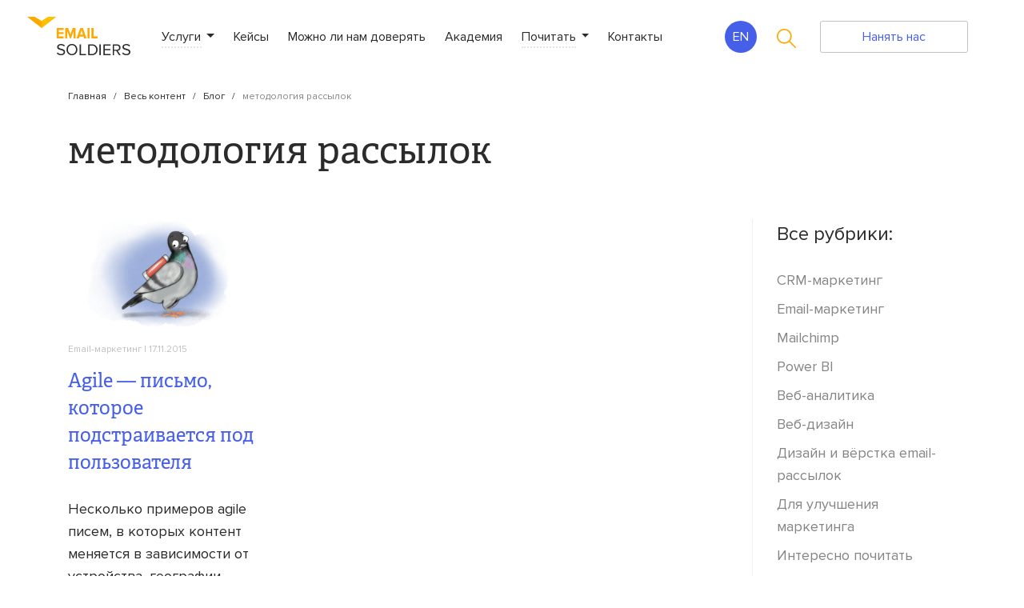

--- FILE ---
content_type: text/html; charset=UTF-8
request_url: https://emailsoldiers.ru/blog/tag/metodologia-rassylok
body_size: 210418
content:
<!DOCTYPE html>
<html lang="en">
<head>
	<style>
/*#popmechanic-snippet,*/
#getsitecontrol,
#LP-49062w1 {
	display: none !important;
}
	</style>
	<meta name="yandex-verification" content="59b29b4e01b7d444" />
  <meta charset="UTF-8">
  <meta name="viewport" content="width=device-width, initial-scale=1, shrink-to-fit=no">
  <meta http-equiv="X-UA-Compatible" content="ie=edge">
  <link rel="dns-prefetch" href="//mc.yandex.ru">
  <link rel="preconnect" href="//mc.yandex.ru">
  <!-- FAVICONS -->
  <link rel="apple-touch-icon" sizes="57x57" href="https://emailsoldiers.ru/wp-content/themes/emailsoldiers/core/assets/img/content-hub/favicon/apple-icon-57x57.png">
  <link rel="apple-touch-icon" sizes="60x60" href="https://emailsoldiers.ru/wp-content/themes/emailsoldiers/core/assets/img/content-hub/favicon/apple-icon-60x60.png">
  <link rel="apple-touch-icon" sizes="72x72" href="https://emailsoldiers.ru/wp-content/themes/emailsoldiers/core/assets/img/content-hub/favicon/apple-icon-72x72.png">
  <link rel="apple-touch-icon" sizes="76x76" href="https://emailsoldiers.ru/wp-content/themes/emailsoldiers/core/assets/img/content-hub/favicon/apple-icon-76x76.png">
  <link rel="apple-touch-icon" sizes="114x114" href="https://emailsoldiers.ru/wp-content/themes/emailsoldiers/core/assets/img/content-hub/favicon/apple-icon-114x114.png">
  <link rel="apple-touch-icon" sizes="120x120" href="https://emailsoldiers.ru/wp-content/themes/emailsoldiers/core/assets/img/content-hub/favicon/apple-icon-120x120.png">
  <link rel="apple-touch-icon" sizes="144x144" href="https://emailsoldiers.ru/wp-content/themes/emailsoldiers/core/assets/img/content-hub/favicon/apple-icon-144x144.png">
  <link rel="apple-touch-icon" sizes="152x152" href="https://emailsoldiers.ru/wp-content/themes/emailsoldiers/core/assets/img/content-hub/favicon/apple-icon-152x152.png">
  <link rel="apple-touch-icon" sizes="180x180" href="https://emailsoldiers.ru/wp-content/themes/emailsoldiers/core/assets/img/content-hub/favicon/apple-icon-180x180.png">
  <link rel="icon" type="image/png" sizes="192x192" href="https://emailsoldiers.ru/wp-content/themes/emailsoldiers/core/assets/img/content-hub/favicon/android-icon-192x192.png">
  <link rel="icon" type="image/png" sizes="32x32" href="https://emailsoldiers.ru/wp-content/themes/emailsoldiers/core/assets/img/content-hub/favicon/favicon-32x32.png">
  <link rel="icon" type="image/png" sizes="96x96" href="https://emailsoldiers.ru/wp-content/themes/emailsoldiers/core/assets/img/content-hub/favicon/favicon-96x96.png">
  <link rel="icon" type="image/png" sizes="16x16" href="https://emailsoldiers.ru/wp-content/themes/emailsoldiers/core/assets/img/content-hub/favicon/favicon-16x16.png">
  <link rel="manifest" crossorigin="use-credentials" href="https://emailsoldiers.ru/wp-content/themes/emailsoldiers/core/assets/img/content-hub/favicon/manifest.json">
  <link rel="stylesheet" href="https://emailsoldiers.ru/wp-content/themes/emailsoldiers/core/assets/css/lib/jquery.fancybox.min.css">
  <meta name="msapplication-TileImage" content="img/favicon/ms-icon-144x144.png">
<meta name='robots' content='index, follow, max-image-preview:large, max-snippet:-1, max-video-preview:-1' />

	<!-- This site is optimized with the Yoast SEO plugin v21.1 - https://yoast.com/wordpress/plugins/seo/ -->
	<title>Все статьи из блога Email Soldiers с тегом «методология рассылок»</title>
	<meta name="description" content="Читайте все статьи с тегом «методология рассылок» в блоге Email Soldiers. Пишем про email-маркетинг, контент-маркетинг, веб-аналитику, дизайн и вёрстку email-рассылок" />
	<link rel="canonical" href="https://emailsoldiers.ru/blog/tag/metodologia-rassylok" />
	<meta property="og:locale" content="ru_RU" />
	<meta property="og:type" content="article" />
	<meta property="og:title" content="Все статьи из блога Email Soldiers с тегом «методология рассылок»" />
	<meta property="og:description" content="Читайте все статьи с тегом «методология рассылок» в блоге Email Soldiers. Пишем про email-маркетинг, контент-маркетинг, веб-аналитику, дизайн и вёрстку email-рассылок" />
	<meta property="og:url" content="https://emailsoldiers.ru/blog/tag/metodologia-rassylok" />
	<meta property="og:site_name" content="Агентство CRM-маркетинга Email Soldiers" />
	<meta name="twitter:card" content="summary_large_image" />
	<script type="application/ld+json" class="yoast-schema-graph">{"@context":"https://schema.org","@graph":[{"@type":"CollectionPage","@id":"https://emailsoldiers.ru/blog/tag/metodologia-rassylok","url":"https://emailsoldiers.ru/blog/tag/metodologia-rassylok","name":"Все статьи из блога Email Soldiers с тегом «методология рассылок»","isPartOf":{"@id":"https://emailsoldiers.ru/#website"},"primaryImageOfPage":{"@id":"https://emailsoldiers.ru/blog/tag/metodologia-rassylok#primaryimage"},"image":{"@id":"https://emailsoldiers.ru/blog/tag/metodologia-rassylok#primaryimage"},"thumbnailUrl":"https://emailsoldiers.ru/wp-content/uploads/2018/04/triggernaa-cepocka-dla-privetstvennyh-pisem.png","description":"Читайте все статьи с тегом «методология рассылок» в блоге Email Soldiers. Пишем про email-маркетинг, контент-маркетинг, веб-аналитику, дизайн и вёрстку email-рассылок","breadcrumb":{"@id":"https://emailsoldiers.ru/blog/tag/metodologia-rassylok#breadcrumb"},"inLanguage":"ru-RU"},{"@type":"ImageObject","inLanguage":"ru-RU","@id":"https://emailsoldiers.ru/blog/tag/metodologia-rassylok#primaryimage","url":"https://emailsoldiers.ru/wp-content/uploads/2018/04/triggernaa-cepocka-dla-privetstvennyh-pisem.png","contentUrl":"https://emailsoldiers.ru/wp-content/uploads/2018/04/triggernaa-cepocka-dla-privetstvennyh-pisem.png","width":1200,"height":630,"caption":"Почтовый голубь"},{"@type":"BreadcrumbList","@id":"https://emailsoldiers.ru/blog/tag/metodologia-rassylok#breadcrumb","itemListElement":[{"@type":"ListItem","position":1,"name":"Главная страница","item":"https://emailsoldiers.ru/"},{"@type":"ListItem","position":2,"name":"методология рассылок"}]},{"@type":"WebSite","@id":"https://emailsoldiers.ru/#website","url":"https://emailsoldiers.ru/","name":"Агентство CRM-маркетинга Email Soldiers","description":"","publisher":{"@id":"https://emailsoldiers.ru/#organization"},"potentialAction":[{"@type":"SearchAction","target":{"@type":"EntryPoint","urlTemplate":"https://emailsoldiers.ru/?s={search_term_string}"},"query-input":"required name=search_term_string"}],"inLanguage":"ru-RU"},{"@type":"Organization","@id":"https://emailsoldiers.ru/#organization","name":"Email Soldiers","url":"https://emailsoldiers.ru/","logo":{"@type":"ImageObject","inLanguage":"ru-RU","@id":"https://emailsoldiers.ru/#/schema/logo/image/","url":"https://emailsoldiers.ru/wp-content/uploads/2019/03/51415157_2155064141223190_9034166302125588480_n.png","contentUrl":"https://emailsoldiers.ru/wp-content/uploads/2019/03/51415157_2155064141223190_9034166302125588480_n.png","width":540,"height":540,"caption":"Email Soldiers"},"image":{"@id":"https://emailsoldiers.ru/#/schema/logo/image/"},"sameAs":["https://www.facebook.com/EmailSoldiers/","https://www.instagram.com/emailsoldiers/","https://www.pinterest.ru/emailsoldiers/"]}]}</script>
	<!-- / Yoast SEO plugin. -->


<link rel='dns-prefetch' href='//ajax.googleapis.com' />
<link rel='stylesheet' id='wp-block-library-css' href='https://emailsoldiers.ru/wp-includes/css/dist/block-library/style.min.css' type='text/css' media='all' />
<style id='classic-theme-styles-inline-css' type='text/css'>
/*! This file is auto-generated */
.wp-block-button__link{color:#fff;background-color:#32373c;border-radius:9999px;box-shadow:none;text-decoration:none;padding:calc(.667em + 2px) calc(1.333em + 2px);font-size:1.125em}.wp-block-file__button{background:#32373c;color:#fff;text-decoration:none}
</style>
<style id='global-styles-inline-css' type='text/css'>
body{--wp--preset--color--black: #000000;--wp--preset--color--cyan-bluish-gray: #abb8c3;--wp--preset--color--white: #ffffff;--wp--preset--color--pale-pink: #f78da7;--wp--preset--color--vivid-red: #cf2e2e;--wp--preset--color--luminous-vivid-orange: #ff6900;--wp--preset--color--luminous-vivid-amber: #fcb900;--wp--preset--color--light-green-cyan: #7bdcb5;--wp--preset--color--vivid-green-cyan: #00d084;--wp--preset--color--pale-cyan-blue: #8ed1fc;--wp--preset--color--vivid-cyan-blue: #0693e3;--wp--preset--color--vivid-purple: #9b51e0;--wp--preset--gradient--vivid-cyan-blue-to-vivid-purple: linear-gradient(135deg,rgba(6,147,227,1) 0%,rgb(155,81,224) 100%);--wp--preset--gradient--light-green-cyan-to-vivid-green-cyan: linear-gradient(135deg,rgb(122,220,180) 0%,rgb(0,208,130) 100%);--wp--preset--gradient--luminous-vivid-amber-to-luminous-vivid-orange: linear-gradient(135deg,rgba(252,185,0,1) 0%,rgba(255,105,0,1) 100%);--wp--preset--gradient--luminous-vivid-orange-to-vivid-red: linear-gradient(135deg,rgba(255,105,0,1) 0%,rgb(207,46,46) 100%);--wp--preset--gradient--very-light-gray-to-cyan-bluish-gray: linear-gradient(135deg,rgb(238,238,238) 0%,rgb(169,184,195) 100%);--wp--preset--gradient--cool-to-warm-spectrum: linear-gradient(135deg,rgb(74,234,220) 0%,rgb(151,120,209) 20%,rgb(207,42,186) 40%,rgb(238,44,130) 60%,rgb(251,105,98) 80%,rgb(254,248,76) 100%);--wp--preset--gradient--blush-light-purple: linear-gradient(135deg,rgb(255,206,236) 0%,rgb(152,150,240) 100%);--wp--preset--gradient--blush-bordeaux: linear-gradient(135deg,rgb(254,205,165) 0%,rgb(254,45,45) 50%,rgb(107,0,62) 100%);--wp--preset--gradient--luminous-dusk: linear-gradient(135deg,rgb(255,203,112) 0%,rgb(199,81,192) 50%,rgb(65,88,208) 100%);--wp--preset--gradient--pale-ocean: linear-gradient(135deg,rgb(255,245,203) 0%,rgb(182,227,212) 50%,rgb(51,167,181) 100%);--wp--preset--gradient--electric-grass: linear-gradient(135deg,rgb(202,248,128) 0%,rgb(113,206,126) 100%);--wp--preset--gradient--midnight: linear-gradient(135deg,rgb(2,3,129) 0%,rgb(40,116,252) 100%);--wp--preset--font-size--small: 13px;--wp--preset--font-size--medium: 20px;--wp--preset--font-size--large: 36px;--wp--preset--font-size--x-large: 42px;--wp--preset--spacing--20: 0.44rem;--wp--preset--spacing--30: 0.67rem;--wp--preset--spacing--40: 1rem;--wp--preset--spacing--50: 1.5rem;--wp--preset--spacing--60: 2.25rem;--wp--preset--spacing--70: 3.38rem;--wp--preset--spacing--80: 5.06rem;--wp--preset--shadow--natural: 6px 6px 9px rgba(0, 0, 0, 0.2);--wp--preset--shadow--deep: 12px 12px 50px rgba(0, 0, 0, 0.4);--wp--preset--shadow--sharp: 6px 6px 0px rgba(0, 0, 0, 0.2);--wp--preset--shadow--outlined: 6px 6px 0px -3px rgba(255, 255, 255, 1), 6px 6px rgba(0, 0, 0, 1);--wp--preset--shadow--crisp: 6px 6px 0px rgba(0, 0, 0, 1);}:where(.is-layout-flex){gap: 0.5em;}:where(.is-layout-grid){gap: 0.5em;}body .is-layout-flow > .alignleft{float: left;margin-inline-start: 0;margin-inline-end: 2em;}body .is-layout-flow > .alignright{float: right;margin-inline-start: 2em;margin-inline-end: 0;}body .is-layout-flow > .aligncenter{margin-left: auto !important;margin-right: auto !important;}body .is-layout-constrained > .alignleft{float: left;margin-inline-start: 0;margin-inline-end: 2em;}body .is-layout-constrained > .alignright{float: right;margin-inline-start: 2em;margin-inline-end: 0;}body .is-layout-constrained > .aligncenter{margin-left: auto !important;margin-right: auto !important;}body .is-layout-constrained > :where(:not(.alignleft):not(.alignright):not(.alignfull)){max-width: var(--wp--style--global--content-size);margin-left: auto !important;margin-right: auto !important;}body .is-layout-constrained > .alignwide{max-width: var(--wp--style--global--wide-size);}body .is-layout-flex{display: flex;}body .is-layout-flex{flex-wrap: wrap;align-items: center;}body .is-layout-flex > *{margin: 0;}body .is-layout-grid{display: grid;}body .is-layout-grid > *{margin: 0;}:where(.wp-block-columns.is-layout-flex){gap: 2em;}:where(.wp-block-columns.is-layout-grid){gap: 2em;}:where(.wp-block-post-template.is-layout-flex){gap: 1.25em;}:where(.wp-block-post-template.is-layout-grid){gap: 1.25em;}.has-black-color{color: var(--wp--preset--color--black) !important;}.has-cyan-bluish-gray-color{color: var(--wp--preset--color--cyan-bluish-gray) !important;}.has-white-color{color: var(--wp--preset--color--white) !important;}.has-pale-pink-color{color: var(--wp--preset--color--pale-pink) !important;}.has-vivid-red-color{color: var(--wp--preset--color--vivid-red) !important;}.has-luminous-vivid-orange-color{color: var(--wp--preset--color--luminous-vivid-orange) !important;}.has-luminous-vivid-amber-color{color: var(--wp--preset--color--luminous-vivid-amber) !important;}.has-light-green-cyan-color{color: var(--wp--preset--color--light-green-cyan) !important;}.has-vivid-green-cyan-color{color: var(--wp--preset--color--vivid-green-cyan) !important;}.has-pale-cyan-blue-color{color: var(--wp--preset--color--pale-cyan-blue) !important;}.has-vivid-cyan-blue-color{color: var(--wp--preset--color--vivid-cyan-blue) !important;}.has-vivid-purple-color{color: var(--wp--preset--color--vivid-purple) !important;}.has-black-background-color{background-color: var(--wp--preset--color--black) !important;}.has-cyan-bluish-gray-background-color{background-color: var(--wp--preset--color--cyan-bluish-gray) !important;}.has-white-background-color{background-color: var(--wp--preset--color--white) !important;}.has-pale-pink-background-color{background-color: var(--wp--preset--color--pale-pink) !important;}.has-vivid-red-background-color{background-color: var(--wp--preset--color--vivid-red) !important;}.has-luminous-vivid-orange-background-color{background-color: var(--wp--preset--color--luminous-vivid-orange) !important;}.has-luminous-vivid-amber-background-color{background-color: var(--wp--preset--color--luminous-vivid-amber) !important;}.has-light-green-cyan-background-color{background-color: var(--wp--preset--color--light-green-cyan) !important;}.has-vivid-green-cyan-background-color{background-color: var(--wp--preset--color--vivid-green-cyan) !important;}.has-pale-cyan-blue-background-color{background-color: var(--wp--preset--color--pale-cyan-blue) !important;}.has-vivid-cyan-blue-background-color{background-color: var(--wp--preset--color--vivid-cyan-blue) !important;}.has-vivid-purple-background-color{background-color: var(--wp--preset--color--vivid-purple) !important;}.has-black-border-color{border-color: var(--wp--preset--color--black) !important;}.has-cyan-bluish-gray-border-color{border-color: var(--wp--preset--color--cyan-bluish-gray) !important;}.has-white-border-color{border-color: var(--wp--preset--color--white) !important;}.has-pale-pink-border-color{border-color: var(--wp--preset--color--pale-pink) !important;}.has-vivid-red-border-color{border-color: var(--wp--preset--color--vivid-red) !important;}.has-luminous-vivid-orange-border-color{border-color: var(--wp--preset--color--luminous-vivid-orange) !important;}.has-luminous-vivid-amber-border-color{border-color: var(--wp--preset--color--luminous-vivid-amber) !important;}.has-light-green-cyan-border-color{border-color: var(--wp--preset--color--light-green-cyan) !important;}.has-vivid-green-cyan-border-color{border-color: var(--wp--preset--color--vivid-green-cyan) !important;}.has-pale-cyan-blue-border-color{border-color: var(--wp--preset--color--pale-cyan-blue) !important;}.has-vivid-cyan-blue-border-color{border-color: var(--wp--preset--color--vivid-cyan-blue) !important;}.has-vivid-purple-border-color{border-color: var(--wp--preset--color--vivid-purple) !important;}.has-vivid-cyan-blue-to-vivid-purple-gradient-background{background: var(--wp--preset--gradient--vivid-cyan-blue-to-vivid-purple) !important;}.has-light-green-cyan-to-vivid-green-cyan-gradient-background{background: var(--wp--preset--gradient--light-green-cyan-to-vivid-green-cyan) !important;}.has-luminous-vivid-amber-to-luminous-vivid-orange-gradient-background{background: var(--wp--preset--gradient--luminous-vivid-amber-to-luminous-vivid-orange) !important;}.has-luminous-vivid-orange-to-vivid-red-gradient-background{background: var(--wp--preset--gradient--luminous-vivid-orange-to-vivid-red) !important;}.has-very-light-gray-to-cyan-bluish-gray-gradient-background{background: var(--wp--preset--gradient--very-light-gray-to-cyan-bluish-gray) !important;}.has-cool-to-warm-spectrum-gradient-background{background: var(--wp--preset--gradient--cool-to-warm-spectrum) !important;}.has-blush-light-purple-gradient-background{background: var(--wp--preset--gradient--blush-light-purple) !important;}.has-blush-bordeaux-gradient-background{background: var(--wp--preset--gradient--blush-bordeaux) !important;}.has-luminous-dusk-gradient-background{background: var(--wp--preset--gradient--luminous-dusk) !important;}.has-pale-ocean-gradient-background{background: var(--wp--preset--gradient--pale-ocean) !important;}.has-electric-grass-gradient-background{background: var(--wp--preset--gradient--electric-grass) !important;}.has-midnight-gradient-background{background: var(--wp--preset--gradient--midnight) !important;}.has-small-font-size{font-size: var(--wp--preset--font-size--small) !important;}.has-medium-font-size{font-size: var(--wp--preset--font-size--medium) !important;}.has-large-font-size{font-size: var(--wp--preset--font-size--large) !important;}.has-x-large-font-size{font-size: var(--wp--preset--font-size--x-large) !important;}
.wp-block-navigation a:where(:not(.wp-element-button)){color: inherit;}
:where(.wp-block-post-template.is-layout-flex){gap: 1.25em;}:where(.wp-block-post-template.is-layout-grid){gap: 1.25em;}
:where(.wp-block-columns.is-layout-flex){gap: 2em;}:where(.wp-block-columns.is-layout-grid){gap: 2em;}
.wp-block-pullquote{font-size: 1.5em;line-height: 1.6;}
</style>
<link rel='stylesheet' id='afr-css-css' href='https://emailsoldiers.ru/wp-content/plugins/autocomplete-for-relevanssi/afr.min.css' type='text/css' media='all' />
<link rel='stylesheet' id='animate-css' href='https://emailsoldiers.ru/wp-content/plugins/wp-quiz/assets/frontend/css/animate.css' type='text/css' media='all' />
<link rel='stylesheet' id='wp-quiz-css' href='https://emailsoldiers.ru/wp-content/plugins/wp-quiz/assets/frontend/css/wp-quiz.css' type='text/css' media='all' />
<link rel='stylesheet' id='ppress-frontend-css' href='https://emailsoldiers.ru/wp-content/plugins/wp-user-avatar/assets/css/frontend.min.css' type='text/css' media='all' />
<link rel='stylesheet' id='ppress-flatpickr-css' href='https://emailsoldiers.ru/wp-content/plugins/wp-user-avatar/assets/flatpickr/flatpickr.min.css' type='text/css' media='all' />
<link rel='stylesheet' id='ppress-select2-css' href='https://emailsoldiers.ru/wp-content/plugins/wp-user-avatar/assets/select2/select2.min.css' type='text/css' media='all' />
<link rel='stylesheet' id='emailsoldiers-app-css-css' href='https://emailsoldiers.ru/wp-content/themes/emailsoldiers/core/assets/css/app.css' type='text/css' media='all' />
<link rel='stylesheet' id='emailsoldiers-fontawesome-css' href='https://emailsoldiers.ru/wp-content/themes/emailsoldiers/core/assets/css/fontawesome-all.min.css' type='text/css' media='all' />
<link rel='stylesheet' id='sti-style-css' href='https://emailsoldiers.ru/wp-content/plugins/share-this-image/assets/css/sti.min.css' type='text/css' media='all' />
<script type='text/javascript' src='https://emailsoldiers.ru/wp-includes/js/jquery/jquery.min.js' id='jquery-core-js'></script>
<script type='text/javascript' src='https://emailsoldiers.ru/wp-includes/js/jquery/jquery-migrate.min.js' id='jquery-migrate-js'></script>
<script type='text/javascript' src='https://emailsoldiers.ru/wp-content/plugins/svg-support/vendor/DOMPurify/DOMPurify.min.js' id='bodhi-dompurify-library-js'></script>
<script type='text/javascript' src='https://emailsoldiers.ru/wp-content/plugins/autocomplete-for-relevanssi/awesomplete-gh-pages/awesomplete.js' id='afr-js-js'></script>
<script type='text/javascript' src='https://emailsoldiers.ru/wp-content/plugins/svg-support/js/min/svgs-inline-min.js' id='bodhi_svg_inline-js'></script>
<script id="bodhi_svg_inline-js-after" type="text/javascript">
cssTarget="img.style-svg";ForceInlineSVGActive="false";frontSanitizationEnabled="on";
</script>
<script type='text/javascript' src='https://emailsoldiers.ru/wp-content/plugins/wp-user-avatar/assets/flatpickr/flatpickr.min.js' id='ppress-flatpickr-js'></script>
<script type='text/javascript' src='https://emailsoldiers.ru/wp-content/plugins/wp-user-avatar/assets/select2/select2.min.js' id='ppress-select2-js'></script>
<script type='text/javascript' src='https://ajax.googleapis.com/ajax/libs/jquery/1.12.4/jquery.min.js' id='jquery_1.12.4-js'></script>
<script type='text/javascript' src='https://emailsoldiers.ru/wp-content/themes/emailsoldiers/core/assets/js/loadmore.js' id='loadmore-js'></script>
<style type="text/css">.recentcomments a{display:inline !important;padding:0 !important;margin:0 !important;}</style><link rel="preload" as="style" href="https://emailsoldiers.ru/wp-content/plugins/code-prettify/prettify/prettify.css" />
  <!--MINDBOX-->
  <script>
    mindbox = window.mindbox || function() { mindbox.queue.push(arguments); };
    mindbox.queue = mindbox.queue || [];
    mindbox('create', {
        endpointId: 'EMS-CRMGroup-wibsite'
    });
  </script>
  <script src='https://api.mindbox.ru/scripts/v1/tracker.js' async></script>
  <!--END MINDBOX-->


	<!-- VK Code -->
	<script type="text/javascript">
		(window.Image ? (new Image()) : document.createElement('img')).src = 'https://vk.com/rtrg?p=VK-RTRG-136546-aUVys';
	</script>
	<!-- Google Tag Manager -->
	<script>(function(w,d,s,l,i){w[l]=w[l]||[];w[l].push({'gtm.start':
				new Date().getTime(),event:'gtm.js'});var f=d.getElementsByTagName(s)[0],
			j=d.createElement(s),dl=l!='dataLayer'?'&l='+l:'';j.async=true;j.src=
			'https://www.googletagmanager.com/gtm.js?id='+i+dl;f.parentNode.insertBefore(j,f);
		})(window,document,'script','dataLayer','GTM-5JH32H');
	</script>
	<!-- End Google Tag Manager -->
</head>
<body class="__header1">
   
    <header class="header">
      <div class="container">
        <!-- <p class="header__text">За маркетинг и двор стреляю в упор!</p> -->
        <div class="d-flex navbar-wrapper">
          <nav class="navbar w-100 px-0">
            <a class="navbar-brand" href="/">
              <div class="navbar-brand__wrap">
                <img src="https://emailsoldiers.ru/wp-content/themes/emailsoldiers/core/assets/img/content-hub/ems_logo_eng.svg" class="navbar-brand__desktop navbar-brand__desktop--eng" alt="">
                <img src="https://emailsoldiers.ru/wp-content/themes/emailsoldiers/core/assets/img/content-hub/ems_logo_ru.svg" class="navbar-brand__desktop navbar-brand__desktop--ru" alt="">
                <img src="https://emailsoldiers.ru/wp-content/themes/emailsoldiers/core/assets/img/content-hub/logo_element.svg" class="navbar-brand__mob" alt="">
              </div>
            </a>
            <div class="navbar-menu navbar-menu--mobile">
              <div class="container">
                <a href="/" class="navbar-menu__logo">
                  <img src="https://emailsoldiers.ru/wp-content/themes/emailsoldiers/core/assets/img/content-hub/logo_element.svg" alt="">
                </a>
                <button class="navbar-menu_close">
                  <img src="https://emailsoldiers.ru/wp-content/themes/emailsoldiers/core/assets/img/content-hub/menu-close.svg" alt="">
                </button>
                <ul class="navbar-nav flex-row">
                  <li class="nav-item dropdown">
                    <a class="nav-link dropdown-toggle" href="/uslugi" id="navbarDropdown" role="button" data-toggle="dropdown" aria-haspopup="true" aria-expanded="false">
                      Услуги
                    </a>
                    <div class="dropdown-menu" aria-labelledby="navbarDropdown">
                      <div class="sub-menu d-flex flex-wrap">
                        <div class="sub-menu--left">
                          <ul class="d-flex flex-wrap pl-0 mb-0">
                            <li>
                              <a class="sub-menu__link" href="/uslugi/email-marketing-pod-klyuch">Email-маркетинг под ключ</a>
                              <a class="sub-menu__link" href="/uslugi/dizayn-i-html-verstka-pisem">Дизайн и вёрстка email-рассылок</a>
                              <a class="sub-menu__link" href="/uslugi/email-marketing-dla-smb">Тарифы для малого и среднего бизнеса</a>
                            </li>
                            <li>
                              <a class="sub-menu__link" href="/uslugi/marketing-automation">CRM-маркетинг</a>
                              <a class="sub-menu__link" href="/uslugi/business-analytics">Бизнес-аналитика</a>
                            </li>
                            <li>
                              <!-- a class="sub-menu__link" href="https://content.emailsoldiers.ru/">Контент-маркетинг</a -->
							  <a class="sub-menu__link" href="https://monk-agency.ru/">Контент-маркетинг</a>
                              <!--<a class="sub-menu__link" href="https://leadplan.ru/">Лидогенерация</a>-->
								 <a href="/uslugi/crm-marketing-for-real-estate">CRM-маркетинг для застройщиков</a>
                            </li>
                            <li>
                              <a href="/email-marketing-for-ecommerce">Email-маркетинг для e-commerce</a>
							  <a class="sub-menu__link" href="/uslugi/messenger-marketing">Услуги мессенджер-маркетинга</a>
                            </li>
                          </ul>
                        </div>
                        <div class="sub-menu--right d-flex align-items-center">
                          <span>Или опишите свою задачу</span>
                          <button class="btn btn-warning" data-toggle="modal" data-target="#hireUsModal">Связаться с нами</button>
                        </div>
                      </div>
                    </div>
                  </li>
                  <li class="nav-item active">
                    <a class="nav-link" href="/cases">Кейсы</a>
                  </li>
                  <li class="nav-item">
                    <a class="nav-link" href="/about-us">Можно ли нам доверять</a>
                  </li>
                  <li class="nav-item">
                    <a class="nav-link" href="https://course.crmgroup.ru/" target="_blank">Академия</a>
                  </li>
                  <li class="nav-item dropdown dropdown--blog">
                    <a class="nav-link dropdown-toggle" href="/content-hub" id="navbarDropdown" role="button" data-toggle="dropdown" aria-haspopup="true" aria-expanded="false">
                      Почитать
                    </a>
                    <div class="dropdown-menu" aria-labelledby="navbarDropdown">
                      <div class="sub-menu d-flex flex-wrap">
                        <div class="sub-menu--left">
                          <ul class="d-flex flex-wrap pl-0 mb-0">
                            <li>
                              <a class="sub-menu__link" href="/content-hub">Весь контент</a>
                            </li>
                            <li>
                              <a class="sub-menu__link" href="/blog">Статьи</a>
                            </li>
                            <li>
                              <a class="sub-menu__link" href="/digest">Дайджест</a>
                            </li>
                            <li>
                              <a class="sub-menu__link" href="/blog/tag/shema">Схемы и таблицы</a>
                            </li>
                            <li>
                              <a class="sub-menu__link" href="/glossary">Глоссарий</a>
                            </li>
                            <li>
                              <a class="sub-menu__link" href="/sometimes-it-hurts">Пробы и ошибки</a>
                            </li>
                            <li>
                              <a class="sub-menu__link" href="/whitepapers">Скачать и пользоваться</a>
                            </li>
                          </ul>
                        </div>
                      </div>
                    </div>
                  </li>
                  <li class="nav-item">
                    <a class="nav-link" href="/contacts">Контакты</a>
                  </li>
                </ul>
                <button class="btn btn-warning" data-toggle="modal" data-target="#hireUsModal">
                  Оставить заявку
                </button>
              </div>
            </div>
            <div class="navbar-menu navbar-menu--desktop">
              <ul class="navbar-nav flex-row">
                <li class="nav-item dropdown">
                  <a class="nav-link dropdown-toggle" onClick="document.location.href = '/uslugi';" href="/uslugi" id="navbarDropdown" role="button" data-toggle="dropdown" aria-haspopup="true" aria-expanded="false">
                    Услуги
                  </a>
                  <div class="dropdown-menu dropdown-menu--first" aria-labelledby="navbarDropdown">
                    <div class="dropdown-menu-toggler-active"></div>
                    <div class="sub-menu d-flex flex-wrap">
                      <div class="sub-menu--left">
                        <ul class="d-flex flex-wrap pl-0 mb-0">
                          <li>
                            <a class="sub-menu__link" href="/uslugi/email-marketing-pod-klyuch">Email-маркетинг под ключ</a>
                            <a class="sub-menu__link" href="/uslugi/dizayn-i-html-verstka-pisem">Дизайн и вёрстка email-рассылок</a>
                           
                          </li>
                          <li>
                            <a class="sub-menu__link" href="/uslugi/marketing-automation">CRM-маркетинг</a>
                            <a class="sub-menu__link" href="/uslugi/business-analytics">Бизнес-аналитика</a>
                          </li>
                          <li>
                            <!-- a class="sub-menu__link" href="https://content.emailsoldiers.ru/">Контент-маркетинг</a -->
							<a class="sub-menu__link" href="https://monk-agency.ru/">Контент-маркетинг</a>
                            <!--<a class="sub-menu__link" href="https://leadplan.ru/">Лидогенерация</a>-->
							   <a href="/email-marketing-for-ecommerce">Email-маркетинг для e-commerce</a>
                          </li>
                          <li>
                           
														<a href="/uslugi/crm-marketing-for-real-estate">CRM-маркетинг для застройщиков</a>
							   <a class="sub-menu__link" href="/uslugi/messenger-marketing">Услуги мессенджер-маркетинга</a>
                          </li>
                        </ul>
                      </div>
                      <!-- <div class="sub-menu--right d-flex align-items-center">
                        <span>Или опишите свою задачу</span>
                        <button class="btn btn-warning" data-toggle="modal" data-target="#hireUsModal">Связаться с нами</button>
                      </div> -->
                    </div>
                  </div>
                </li>
                <li class="nav-item active">
                  <a class="nav-link" href="/cases">Кейсы</a>
                </li>
                <li class="nav-item">
                  <a class="nav-link" href="/about-us">Можно ли нам доверять</a>
                </li>
                <li class="nav-item">
                  <a class="nav-link" href="https://course.crmgroup.ru/" target="_blank">Академия</a>
                </li>
                <li class="nav-item dropdown dropdown--blog">
                  <a class="nav-link dropdown-toggle" onClick="document.location.href = '/content-hub';"  href="/content-hub" id="navbarDropdown" role="button" data-toggle="dropdown" aria-haspopup="true" aria-expanded="false">
                    Почитать
                  </a>
                  <div class="dropdown-menu dropdown-menu--second" aria-labelledby="navbarDropdown">
                    <div class="dropdown-menu-toggler-active"></div>
                    <div class="sub-menu d-flex flex-wrap">
                      <div class="sub-menu--left">
                        <ul class="d-flex flex-wrap pl-0 mb-0">
                          <li>
                            <a class="sub-menu__link" href="/content-hub">Весь контент</a>
                          </li>
                          <li>
                            <a class="sub-menu__link" href="/blog">Статьи</a>
                          </li>
                          <li>
                            <a class="sub-menu__link" href="/digest">Дайджест</a>
                          </li>
                          <li>
                            <a class="sub-menu__link" href="/blog/tag/shema">Схемы и таблицы</a>
                          </li>
                            <li>
                              <a class="sub-menu__link" href="/glossary">Глоссарий</a>
                            </li>
                          <li>
                            <a class="sub-menu__link" href="/sometimes-it-hurts">Пробы и ошибки</a>
                          </li>
                          <li>
                            <a class="sub-menu__link" href="/whitepapers">Скачать и пользоваться</a>
                          </li>
                        </ul>
                      </div>
                    </div>
                  </div>
                </li>
                <li class="nav-item">
                  <a class="nav-link" href="/contacts">Контакты</a>
                </li>
              </ul>
            </div>
            <div class="d-flex align-items-center navbar-doi">
							<a href="https://emailsoldiers.com/" class="go-to-en-versiion">EN</a>
              <div class="header__search">
                <button class="d-block ml-auto navbar_search-toggler">
                  <img src="https://emailsoldiers.ru/wp-content/themes/emailsoldiers/core/assets/img/content-hub/search.svg" alt="">
                </button>
              </div>
              <button type="button" class="navbar_modal-toggler d-flex" data-toggle="modal" data-target="#hireUsModal">
                <span class="d-flex align-items-center mx-auto">Нанять нас</span>
              </button>
            </div>
            <button class="navbar-menu_toggler">
              <img src="https://emailsoldiers.ru/wp-content/themes/emailsoldiers/core/assets/img/content-hub/menu.svg" alt="">
            </button>
          </nav>
        </div>
      </div>
    </header>
    <main class="main">
      <!-- Search -->
      <div class="search ">
  <div class="container">
    <img src="https://emailsoldiers.ru/wp-content/themes/emailsoldiers/core/assets/img/content-hub/close.svg" class="search_close" alt="">
    <form action="" id="search_form" class="search-form">
	  <div class="awesomplete">
        <input type="text" id="search_string" class="h2 search-field" placeholder="Что-нибудь найти ..." name="s" autocomplete="off" type="search">
      </div>
      <button type="submit">
        <img src="https://emailsoldiers.ru/wp-content/themes/emailsoldiers/core/assets/img/content-hub/search.svg" alt="">
      </button>
    </form>
    <div class="search__result" id="search_result">
    </div>
  </div>
</div>
<script>
jQuery('#search_form').submit(function() {
	jQuery('#search_result').load('/?s='+encodeURIComponent(jQuery('#search_string').val()));
	return false;
})
</script>
<style>

#crmgroup-banner {
    display: none !important;
	top: 0;
    box-sizing: border-box;
    position: fixed;
    left: 50%;
    transform: translateX(-50%);
    font-size: 18px;
    line-height: 1.2;
    color: #FFFFFF;
    background-color: #000000;
    padding: 20px;
    border-radius: 0 0 24px 24px;
    width: calc(100vw - 40px);
    max-width: 1360px;
    margin: 0 auto;
    /*display: flex;*/
    gap: 20px;
    justify-content: space-between;
    align-items: center;
    z-index: 2;
}

#crmgroup-banner p {
    margin: 0;
}

.crmgroup-banner__image {
    position: absolute;
    top: 0;
    left: -40px;
}

.crmgroup-banner__text {
    margin-left: 260px;
}

.crmgroup-banner__title {
    
    font-size: 32px;
}

.crmgroup-banner__description {
    
    color: #BFBFBF;
}

#crmgroup-banner .crmgroup-banner__button {
    
    color: #FFFFFF;
    text-decoration: none;
    background-color: #FD3939;
    width: 40%;
    display: flex;
    justify-content: center;
    align-items: center;
    border-radius: 4px;
    padding: 20px;
}

.crmgroup-banner__close {
    position: absolute;
    cursor: pointer;
    bottom: -15px;
    right: -15px;
}

@media (max-width: 768px) {
    #crmgroup-banner {
		top: unset;
        bottom: 0;
        border-radius: 24px 24px 0 0;
        flex-direction: column;
        width: calc(100vw - 20px);
    }

    #crmgroup-banner p {
        margin-bottom: 10px;
    }

    .crmgroup-banner__image {
        position: relative;
        width: 100%;
        margin-top: -40px;
        left: 0;
    }

    .crmgroup-banner__title {
        font-size: 23px;
    }

    .crmgroup-banner__text {
        margin: 0;
    }

    #crmgroup-banner .crmgroup-banner__button {
        width: 100%;
        box-sizing: border-box;
    }

    .crmgroup-banner__close {
        right: -8px;
        bottom: calc(100% - 15px);
    }
}
</style>
    <div id="crmgroup-banner">
    <img src="https://emailsoldiers.ru/wp-content/themes/emailsoldiers/core/assets/img/crm_image.png" alt="" class="crmgroup-banner__image">
    <div class="crmgroup-banner__text">
        <p class="crmgroup-banner__title">
            Теперь мы CRM-group!
        </p>
        <p class="crmgroup-banner__description">
            Имя новое, подход прежний: профессионализм и забота о вас
        </p>
    </div>
    <a href="https://crmgroup.ru" class="crmgroup-banner__button">Перейти</a>
    <svg
            class="crmgroup-banner__close"
            xmlns="http://www.w3.org/2000/svg"
            width="30" height="30"
            viewBox="0 0 30 30" fill="none"
            onclick="document.getElementById('crmgroup-banner').remove()"
    >
        <rect x="0.5" y="0.5" width="29" height="29" rx="14.5" fill="white"/>
        <rect x="0.5" y="0.5" width="29" height="29" rx="14.5" stroke="#595959"/>
        <path d="M11 11L19 19M11 19L19 11" stroke="black"/>
    </svg>
</div>



      <section class="wrapper-breadcrumb">
        <div class="container">
          <nav aria-label="breadcrumb">
            <ol class="breadcrumb breadcrumb--dark">
              <li class="breadcrumb-item"><a href="/">Главная</a></li>
              <li class="breadcrumb-item"><a href="/content-hub">Весь контент</a></li>
              <li class="breadcrumb-item"><a href="/blog">Блог</a></li>
              <li class="breadcrumb-item active" aria-current="page">методология рассылок</li>
            </ol>
          </nav>
        </div>
      </section>
      <section class="pb40 all-articles">
        <div class="container">
          <h1 class="pb40">методология рассылок</h1>
          <div class="row all-articles-content">
            <div class="col-xl-9">
              <div class="row">
                    <div class="col-lg-4 col-md-6 all-articles__item">
                  <div class="article article--sm">
                    <a href="https://emailsoldiers.ru/blog/texnologiya-agile-email-eto-budushhee-email-rassylok" class="article__photo">
                      <img width="330" height="173" src="https://emailsoldiers.ru/wp-content/uploads/2018/04/triggernaa-cepocka-dla-privetstvennyh-pisem-330x173.png" class="attachment-blog-custom-thumb size-blog-custom-thumb wp-post-image" alt="Почтовый голубь" decoding="async" fetchpriority="high" srcset="https://emailsoldiers.ru/wp-content/uploads/2018/04/triggernaa-cepocka-dla-privetstvennyh-pisem-330x173.png 330w, https://emailsoldiers.ru/wp-content/uploads/2018/04/triggernaa-cepocka-dla-privetstvennyh-pisem-510x268.png 510w, https://emailsoldiers.ru/wp-content/uploads/2018/04/triggernaa-cepocka-dla-privetstvennyh-pisem-768x403.png 768w, https://emailsoldiers.ru/wp-content/uploads/2018/04/triggernaa-cepocka-dla-privetstvennyh-pisem-1024x538.png 1024w, https://emailsoldiers.ru/wp-content/uploads/2018/04/triggernaa-cepocka-dla-privetstvennyh-pisem-324x170.png 324w, https://emailsoldiers.ru/wp-content/uploads/2018/04/triggernaa-cepocka-dla-privetstvennyh-pisem-300x158.png 300w, https://emailsoldiers.ru/wp-content/uploads/2018/04/triggernaa-cepocka-dla-privetstvennyh-pisem-600x315.png 600w, https://emailsoldiers.ru/wp-content/uploads/2018/04/triggernaa-cepocka-dla-privetstvennyh-pisem.png 1200w" sizes="(max-width: 330px) 100vw, 330px" />                    </a>
                                        <p class="article__date"><a href="https://emailsoldiers.ru/blog/category/email-marketing">Email-маркетинг</a> | 17.11.2015</p>
                    <a href="https://emailsoldiers.ru/blog/texnologiya-agile-email-eto-budushhee-email-rassylok" class="article__name h3">Agile — письмо, которое подстраивается под пользователя</a>
                    <p class="article__text">Несколько примеров agile писем, в которых контент меняется в зависимости от устройства, географии, времени открытия и других условий.</p>
                    <div class="article__author d-flex align-items-center">
                      <div class="article__author--photo">
                        <img data-del="avatar" src='https://emailsoldiers.ru/wp-content/uploads/2018/07/ems-userpic-150x150.png' class='avatar pp-user-avatar avatar-75 photo ' height='75' width='75'/>                      </div>
                      <div class="article__author--content">
                        <a href="https://emailsoldiers.ru/blog/author/email-soldiers">Email Soldiers</a>
                      </div>
                    </div>
                  </div>
                </div>
                  </div>
            </div>
            <div class="col-xl-3">
              <div class="all-rubrics">
                <a href="/blog" class="btn btn-outline-primary align-items-center justify-content-center text-center all-rubrics__link">Смотреть все статьи в блоге <i class="ic-right-arrow"></i></a>
                <div class="all-rubrics__wrapper">
                  <h3>Все рубрики:</h3>
                                    <div class="all-rubrics-flex">
                    <div class="all-rubrics-flex__item"><a href="https://emailsoldiers.ru/blog/category/crm-marketing">CRM-маркетинг</a><a href="https://emailsoldiers.ru/blog/category/email-marketing">Email-маркетинг</a><a href="https://emailsoldiers.ru/blog/category/mailchimp">Mailchimp</a><a href="https://emailsoldiers.ru/blog/category/power-bi">Power BI</a><a href="https://emailsoldiers.ru/blog/category/web-analytics">Веб-аналитика</a></div><div class="all-rubrics-flex__item"><a href="https://emailsoldiers.ru/blog/category/dizajn">Веб-дизайн</a><a href="https://emailsoldiers.ru/blog/category/dizain-i-verstka-email-rassylok">Дизайн и вёрстка email-рассылок</a><a href="https://emailsoldiers.ru/blog/category/power-up-your-marketing">Для улучшения маркетинга</a><a href="https://emailsoldiers.ru/blog/category/digests">Интересно почитать</a><a href="https://emailsoldiers.ru/blog/category/kontent-marketing">Контент-маркетинг</a></div><div class="all-rubrics-flex__item"><a href="https://emailsoldiers.ru/blog/category/landing-pages">Лендинги</a><a href="https://emailsoldiers.ru/blog/category/sbor-bazy-podpiscikov">Лидогенерация</a><a href="https://emailsoldiers.ru/blog/category/menedzment">Менеджмент и продажи</a><a href="https://emailsoldiers.ru/blog/category/keisy-i-praktiki">Наши кейсы</a></div><div class="all-rubrics-flex__item"><a href="https://emailsoldiers.ru/blog/category/onlain-reklama">Онлайн-реклама</a><a href="https://emailsoldiers.ru/blog/category/sometimes-it-hurts">Пробы и ошибки Email Soldiers</a><a href="https://emailsoldiers.ru/blog/category/review">Разборы</a><a href="https://emailsoldiers.ru/blog/category/messendzhery-i-sms">Смс-рассылки и мессенджеры</a></div>                  </div>
                  <ul class="pl-0 mb-0">
                    <li><a href="https://emailsoldiers.ru/blog/category/crm-marketing">CRM-маркетинг</a></li><li><a href="https://emailsoldiers.ru/blog/category/email-marketing">Email-маркетинг</a></li><li><a href="https://emailsoldiers.ru/blog/category/mailchimp">Mailchimp</a></li><li><a href="https://emailsoldiers.ru/blog/category/power-bi">Power BI</a></li><li><a href="https://emailsoldiers.ru/blog/category/web-analytics">Веб-аналитика</a></li><li><a href="https://emailsoldiers.ru/blog/category/dizajn">Веб-дизайн</a></li><li><a href="https://emailsoldiers.ru/blog/category/dizain-i-verstka-email-rassylok">Дизайн и вёрстка email-рассылок</a></li><li><a href="https://emailsoldiers.ru/blog/category/power-up-your-marketing">Для улучшения маркетинга</a></li><li><a href="https://emailsoldiers.ru/blog/category/digests">Интересно почитать</a></li><li><a href="https://emailsoldiers.ru/blog/category/kontent-marketing">Контент-маркетинг</a></li><li><a href="https://emailsoldiers.ru/blog/category/landing-pages">Лендинги</a></li><li><a href="https://emailsoldiers.ru/blog/category/sbor-bazy-podpiscikov">Лидогенерация</a></li><li><a href="https://emailsoldiers.ru/blog/category/menedzment">Менеджмент и продажи</a></li><li><a href="https://emailsoldiers.ru/blog/category/keisy-i-praktiki">Наши кейсы</a></li><li><a href="https://emailsoldiers.ru/blog/category/onlain-reklama">Онлайн-реклама</a></li><li><a href="https://emailsoldiers.ru/blog/category/sometimes-it-hurts">Пробы и ошибки Email Soldiers</a></li><li><a href="https://emailsoldiers.ru/blog/category/review">Разборы</a></li><li><a href="https://emailsoldiers.ru/blog/category/messendzhery-i-sms">Смс-рассылки и мессенджеры</a></li>                  </ul>
                </div>
              </div>
            </div>
          </div>
        </div>
      </section>
      
      <section class="subscribe-first" style="background: #465FE9 url('https://emailsoldiers.ru/wp-content/themes/emailsoldiers/core/assets/img/content-hub/subscribe-first-figure.svg') no-repeat top left;">
        <div class="container">
          <h2 class="mw980 mx-auto" id="static-title">Узнавайте об&nbsp;обновлениях блога Email Soldiers первым</h2>
          <h2 class="mw980 mx-auto" id="submit-title">Спасибо!</h2>

          <div class="mw980 mx-auto d-flex flex-wrap">
            <div class="blog-submit-text" id="submit-text">
              <p>
                Осталось подтвердить подписку&nbsp;&mdash; кликнуть по&nbsp;кнопке в&nbsp;письме, которое мы&nbsp;вам отправили.
              </p>
            </div>
            <div class="subscribe-first--left">
            </div>
            <div class="subscribe-first--right">
              <p>Следите за&nbsp;обновлениями в&nbsp;соцсетях или получайте их от&nbsp;нашего телеграм-бота</p>
                <ul class="social d-flex pl-0 mb-0">
                  <!-- li class="social__item">
                    <a href="https://www.facebook.com/EmailSoldiers" target="_blank" class="social__link">
                      <img src="https://emailsoldiers.ru/wp-content/themes/emailsoldiers/core/assets/img/content-hub/facebook-outline-white.svg" alt="">
                    </a>
                  </li -->
                  <li>
                    <a href="https://vk.com/crm_group" target="_blank" class="social__link">
                      <img src="https://emailsoldiers.ru/wp-content/themes/emailsoldiers/core/assets/img/content-hub/vk-outline-white.svg" alt="">
                    </a>
                  </li>
                  <li>
                    <a href="https://t.me/emailsoldiers_bot" target="_blank" class="social__link">
                      <img src="https://emailsoldiers.ru/wp-content/themes/emailsoldiers/core/assets/img/content-hub/tg-outline--white.svg" alt="">
                    </a>
                  </li>
                </ul>
            </div>
          </div>
        </div>
      </section>

</main><!--/#content -->
    <footer class="footer pt70 pb70 bg-gray">
      <div class="container">
        <div class="row">
          <a href="/" class="footer__logo">
            <img src="https://emailsoldiers.ru/wp-content/themes/emailsoldiers/core/assets/img/content-hub/ems_logo_eng.svg" class="footer__logo--desktop" alt="">
            <img src="https://emailsoldiers.ru/wp-content/themes/emailsoldiers/core/assets/img/content-hub/logo_element.svg" class="footer__logo--mob" alt="">
          </a>
          <div class="col-xl-6 footer-menu-wrapper">
            <ul class="footer-menu d-flex justify-content-between pl-0 mb-0">
              <li>
                <a class="footer-menu-link" href="/about-us#first">Об агентстве</a>
                <a class="footer-menu-link" href="/academy">Академия</a>
                <a class="footer-menu-link" href="/contacts">Контакты</a>
              </li>
              <li>
                <a class="footer-menu-link" href="/email-marketing-for-ecommerce">Email-маркетинг для ecommerce</a>
                <a class="footer-menu-link" href="/uslugi/email-marketing-pod-klyuch">Email-маркетинг под ключ</a>
                <a class="footer-menu-link" href="/uslugi/dizayn-i-html-verstka-pisem">Дизайн и вёрстка email-рассылок</a>
              </li>
              <li>
                <a class="footer-menu-link" href="/uslugi/business-analytics">Бизнес-аналитика</a>
                <a class="footer-menu-link" href="https://content.emailsoldiers.ru/">Контент-маркетинг</a>
                <a class="footer-menu-link" href="https://leadplan.ru/">Лидогенерация</a>
              </li>
              <li>
                <a class="footer-menu-link" href="/cases">Кейсы</a>
                <a class="footer-menu-link" href="/content-hub">Блог</a>
                <a class="footer-menu-link" href="https://jobs.emailsoldiers.ru/">Вакансии</a>
              </li>
            </ul>
          </div>
          <div class="col-xl-2 footer-contact-wrapper ml-auto">
            <div class="footer-contact">
              <a href="tel:+74954780362" class="footer-contact__phone">+7&nbsp;(495)&nbsp;478&nbsp;03&nbsp;62</a>
              <ul class="social d-flex pl-0 mb-0 flex-wrap">
                                <li>
                  <a class="social__link" href="https://vk.com/crm_group" target="_blank">
                    <img src="https://emailsoldiers.ru/wp-content/themes/emailsoldiers/core/assets/img/content-hub/footer-soc-2.svg" alt="">
                  </a>
                </li>
                                <li>
                  <a class="social__link" href="https://www.pinterest.ru/emailsoldiers/" target="_blank">
                    <img src="https://emailsoldiers.ru/wp-content/themes/emailsoldiers/core/assets/img/content-hub/footer-soc-4.svg" alt="">
                  </a>
                </li>
              </ul>
            </div>
          </div>
          <div class="col-xl-6 footer-copyright-wrapper">
            <p class="footer-copyright">© 2014–2026 EmailSoldiers с любовью <a href="https://emailsoldiers.ru/policy">Условия обработки персональных данных</a></p>
          </div>
        </div>
      </div>
    </footer>



    <!-- Modal -->
    <div class="modal fade hire-us-modal" id="hireUsModal" tabindex="-1" role="dialog" aria-labelledby="hireUsModalLabel" aria-hidden="true">
      <div class="modal-dialog" role="document">
        <div class="modal-content">
          <img src="https://emailsoldiers.ru/wp-content/themes/emailsoldiers/core/assets/img/content-hub/modal-vector.svg" class="modal-bg" alt="">
          <div class="modal-body">
            <form id="ContactFormFirst" method="POST" class="form modal-form d-flex flex-wrap justify-content-between u-form-main">
              <h2 class="form-success_hidden w-100">Опишите задачу, а мы подберём решение</h2>
              <div class="form-success-content w-100">
                <h2>Ваша заявку успешно отправлена</h2>
                <p>Наш менеджер свяжется с&nbsp;вами в&nbsp;течение часа, чтобы уточнить задачу <br>и&nbsp;ответить на&nbsp;ваши вопросы</p>
              </div>
                <input type="hidden" name="formName" value="PopupForm">
                <input type="hidden" name="formMindboxName" value="FormaNaGlavnojStranice">
              <div class="form-group form-group--w30">
                <input id="main_fio" name="name" type="text" class="form-control" placeholder="Имя">
              </div>
              <div class="form-group form-group--w30">
                <input id="main_email" name="abra" type="email" class="form-control" placeholder="Почта" required="">
              </div>
              <div class="form-group form-group--w30 u-form-item">
                <input id="main_phone" name="codabra" type="tel" class="form-control tel" placeholder="Телефон">
              </div>
              <div class="form-group form-group--w100">
                <textarea id="main_describe" name="comments" class="form-control" placeholder="Опишите задачу" autocomplete="off"></textarea>
              </div>
                <div class="u-form-item u-form-item_checkbox" style="width: 100%">
                    <label class="u-checkbox-wrapper">
                        <input type="checkbox" id="main_personal_data" name="personal_data" class="u-checkbox formArea" required="">
                        <span class="u-checkbox-custom"></span>
                        <span class="u-checkbox-label" style="cursor: pointer; color: #fff">Соглашаюсь с <a href="https://emailsoldiers.ru/policy" style="color: #ffa800" target="_black">условиями обработки персональных данных</a></span>
                    </label>
                </div>
                <div class="u-form-item u-form-item_checkbox" style="width: 100%">
                    <label class="u-checkbox-wrapper">
                        <input type="checkbox" id="main_newsletter" name="newsletter" class="u-checkbox formArea">
                        <span class="u-checkbox-custom"></span>
                        <span class="u-checkbox-label" style="cursor: pointer; color: #fff">Хочу получать вашу рассылку</span>
                    </label>
                </div>
              <div class="modal-form__footer d-flex align-items-center">
                <button id="submit-describe-task-btn" type="submit" class="btn btn-warning u-btn-submit-describe-task">Оставить заявку</button>
                <span>Мы&nbsp;не&nbsp;отправляем email-рассылку по&nbsp;чужой&nbsp;/ купленной базе. Это спам и&nbsp;это незаконно.</span>
              </div>
            </form>

          </div>
        </div>
      </div>
  </div>
  <script type="text/javascript" src="https://emailsoldiers.ru/wp-content/themes/emailsoldiers/core/assets/js/app.js"></script>
  <script type="text/javascript" src="https://emailsoldiers.ru/wp-content/themes/emailsoldiers/core/assets/js/lib/validate.min.js"></script>
  <script type="text/javascript" src="https://emailsoldiers.ru/wp-content/themes/emailsoldiers/core/assets/js/common/validate.js"></script>
  <script type="text/javascript" src="https://emailsoldiers.ru/wp-content/themes/emailsoldiers/core/assets/js/lib/jquery.fancybox.min.js"></script>
  <script src="https://api.mindbox.ru/scripts/v1/tracker.js" async></script>

<script src="https://cdn.leadplan.ru/loader.js?sk=397e190d23dd44bc9e6e3d6614fbcb1b&antibot=0"></script>
<script>function headerAddPadding() {
    const wWidth = window.innerWidth;
    const crmBanner = document.querySelector('#crmgroup-banner');
    const body = document.querySelector('body');
    if (crmBanner) {
		crmBanner.querySelector('.crmgroup-banner__close').addEventListener('click',()=>{
		body.style.setProperty('padding-top', '0px', 'important');
        })
        if (wWidth >= 768) {
			crmBanner.style.top = 0;
            body.style.setProperty('padding-top', crmBanner.offsetHeight + 'px', 'important');
        } else {
			crmBanner.style.top = 'unset';
            body.style.setProperty('padding-top', '0px', 'important');
        }
    }
}
setTimeout(()=>{
	headerAddPadding();
}, 500)
window.addEventListener('resize',()=>{
    headerAddPadding();
})</script>
<style>

.crmgroup-banner__title,
#crmgroup-banner {
    font-family: 'Adelle Cyrillic', sans-serif !important;
    font-weight: 700;
}

.crmgroup-banner__description,
#crmgroup-banner .crmgroup-banner__button {
    font-family: 'Proxima Nova Rg', sans-serif !important;
}
</style>
<script type='text/javascript' src='https://emailsoldiers.ru/wp-includes/js/underscore.min.js' id='underscore-js'></script>
<script type='text/javascript' src='https://emailsoldiers.ru/wp-includes/js/backbone.min.js' id='backbone-js'></script>
<script type='text/javascript' id='wp-api-request-js-extra'>
/* <![CDATA[ */
var wpApiSettings = {"root":"https:\/\/emailsoldiers.ru\/wp-json\/","nonce":"362a4ba4c9","versionString":"wp\/v2\/"};
/* ]]> */
</script>
<script type='text/javascript' src='https://emailsoldiers.ru/wp-includes/js/api-request.min.js' id='wp-api-request-js'></script>
<script type='text/javascript' src='https://emailsoldiers.ru/wp-includes/js/wp-api.min.js' id='wp-api-js'></script>
<script id="code-prettify-js-before" type="text/javascript">
var codePrettifyLoaderBaseUrl = "https:\/\/emailsoldiers.ru\/wp-content\/plugins\/code-prettify\/prettify";
</script>
<script type='text/javascript' src='https://emailsoldiers.ru/wp-content/plugins/code-prettify/prettify/run_prettify.js' id='code-prettify-js'></script>
<script type='text/javascript' id='ppress-frontend-script-js-extra'>
/* <![CDATA[ */
var pp_ajax_form = {"ajaxurl":"https:\/\/emailsoldiers.ru\/wp-admin\/admin-ajax.php","confirm_delete":"Are you sure?","deleting_text":"Deleting...","deleting_error":"An error occurred. Please try again.","nonce":"0bc55a4ed6","disable_ajax_form":"false","is_checkout":"0","is_checkout_tax_enabled":"0"};
/* ]]> */
</script>
<script type='text/javascript' src='https://emailsoldiers.ru/wp-content/plugins/wp-user-avatar/assets/js/frontend.min.js' id='ppress-frontend-script-js'></script>
<script type='text/javascript' src='https://emailsoldiers.ru/wp-content/themes/emailsoldiers/core/assets/js/gtm-jq-ajax-listen.js' id='emailsoldiers-gtm-js'></script>
<script type='text/javascript' id='sti-script-js-extra'>
/* <![CDATA[ */
var sti_vars = {"ajaxurl":"https:\/\/emailsoldiers.ru\/wp-admin\/admin-ajax.php","homeurl":"https:\/\/emailsoldiers.ru\/","selector":".c-blog__card img, .m-content img, img.attachment-post-thumbnail","title":"","summary":"","short_url":"no","url_structure":"\/%category%\/%postname%","minWidth":"200","minHeight":"200","sharer":"https:\/\/emailsoldiers.ru\/wp-content\/plugins\/share-this-image\/sharer.php","position":"image_hover","analytics":"","buttons":{"desktop":["facebook","vkontakte","twitter"],"icons":{"facebook":"<svg xmlns=\"http:\/\/www.w3.org\/2000\/svg\" viewBox=\"0 0 24 24\"><path d=\"M18.77 7.46H14.5v-1.9c0-.9.6-1.1 1-1.1h3V.5h-4.33C10.24.5 9.5 3.44 9.5 5.32v2.15h-3v4h3v12h5v-12h3.85l.42-4z\"\/><\/svg>","vkontakte":"<svg xmlns=\"http:\/\/www.w3.org\/2000\/svg\" viewBox=\"0 0 24 24\"><path d=\"M21.547 7h-3.29a.743.743 0 0 0-.655.392s-1.312 2.416-1.734 3.23C14.734 12.813 14 12.126 14 11.11V7.603A1.104 1.104 0 0 0 12.896 6.5h-2.474a1.982 1.982 0 0 0-1.75.813s1.255-.204 1.255 1.49c0 .42.022 1.626.04 2.64a.73.73 0 0 1-1.272.503 21.54 21.54 0 0 1-2.498-4.543.693.693 0 0 0-.63-.403h-2.99a.508.508 0 0 0-.48.685C3.005 10.175 6.918 18 11.38 18h1.878a.742.742 0 0 0 .742-.742v-1.135a.73.73 0 0 1 1.23-.53l2.247 2.112a1.09 1.09 0 0 0 .746.295h2.953c1.424 0 1.424-.988.647-1.753-.546-.538-2.518-2.617-2.518-2.617a1.02 1.02 0 0 1-.078-1.323c.637-.84 1.68-2.212 2.122-2.8.603-.804 1.697-2.507.197-2.507z\"\/><\/svg>","twitter":"<svg xmlns=\"http:\/\/www.w3.org\/2000\/svg\" viewBox=\"0 0 24 24\"><path d=\"M23.44 4.83c-.8.37-1.5.38-2.22.02.93-.56.98-.96 1.32-2.02-.88.52-1.86.9-2.9 1.1-.82-.88-2-1.43-3.3-1.43-2.5 0-4.55 2.04-4.55 4.54 0 .36.03.7.1 1.04-3.77-.2-7.12-2-9.36-4.75-.4.67-.6 1.45-.6 2.3 0 1.56.8 2.95 2 3.77-.74-.03-1.44-.23-2.05-.57v.06c0 2.2 1.56 4.03 3.64 4.44-.67.2-1.37.2-2.06.08.58 1.8 2.26 3.12 4.25 3.16C5.78 18.1 3.37 18.74 1 18.46c2 1.3 4.4 2.04 6.97 2.04 8.35 0 12.92-6.92 12.92-12.93 0-.2 0-.4-.02-.6.9-.63 1.96-1.22 2.56-2.14z\"\/><\/svg>","mobile":"<svg enable-background=\"new 0 0 64 64\" version=\"1.1\" viewBox=\"0 0 64 64\" xml:space=\"preserve\" xmlns=\"http:\/\/www.w3.org\/2000\/svg\" xmlns:xlink=\"http:\/\/www.w3.org\/1999\/xlink\"><path d=\"M48,39.26c-2.377,0-4.515,1-6.033,2.596L24.23,33.172c0.061-0.408,0.103-0.821,0.103-1.246c0-0.414-0.04-0.818-0.098-1.215  l17.711-8.589c1.519,1.609,3.667,2.619,6.054,2.619c4.602,0,8.333-3.731,8.333-8.333c0-4.603-3.731-8.333-8.333-8.333  s-8.333,3.73-8.333,8.333c0,0.414,0.04,0.817,0.098,1.215l-17.711,8.589c-1.519-1.609-3.666-2.619-6.054-2.619  c-4.603,0-8.333,3.731-8.333,8.333c0,4.603,3.73,8.333,8.333,8.333c2.377,0,4.515-1,6.033-2.596l17.737,8.684  c-0.061,0.407-0.103,0.821-0.103,1.246c0,4.603,3.731,8.333,8.333,8.333s8.333-3.73,8.333-8.333C56.333,42.99,52.602,39.26,48,39.26  z\"\/><\/svg>"},"mobile":["facebook","vkontakte","twitter"]},"twitterVia":"","appId":"","custom_data":[]};
/* ]]> */
</script>
<script type='text/javascript' src='https://emailsoldiers.ru/wp-content/plugins/share-this-image/assets/js/sti.min.js' id='sti-script-js'></script>
    <script>
    var searchInputs = document.getElementsByName("s");
    for(var i = 0; i < searchInputs.length; i++) {
        var awesomplete = new Awesomplete(searchInputs[i]);
        awesomplete.list = ["b2b","crm","email","автоматически","анализа","аудит","аудита","аудитории","базу","беременные","блога","брать","будущих","важно","вёрстке","взаимодействует","вики","внедрено","возраст","возрасте","возрасту","вопросы","всерьёз","выгодна","высокие","генерируются","гид","голова","готовый","далее","данные","дизайну","добиться","должен","должны","женщины","завязаны","задачи","заинтересованы","запутаетесь","зарабатывает","знание","зная","зрения","иначе","инструкции","интеграция","интересам","интернет","информации","информацию","использовать","используются","какие","каналы","категории","клиент","клиента","клиентах","коммуникаций","компании","мам","маркетинг","маркетинга","маркетинге","навести","надеетесь","например","настроены","настройке","невозможен","низкие","нормально","нужна","нынешнюю","обновления","обсуждения","объяснить","определить","основаны","особенностях","оставил","отдела","откуда","относится","отправлять","очередь","первом","первую","писем","письме","планируете","подключить","подписчикам","подписчиках","подписчики","подписчиков","позаботиться","пойдёт","показатели","полезно","полный","получается","получить","пользователь","пользовательница","пользователях","пользу","помогает","помогут","понятно","попадают","попросим","популярные","порядок","потребуется","почитать","поэтому","правильно","превратится","прибыль","приветственной","приветственных","привлечения","принесёт","прислать","присылать","приходят","провести","продаж","продукта","продукте","продуктом","промо","промокоды","процесс","работе","разочаруетесь","рассылками","рассылки","рассылок","ребёнка","ребёнком","регистрации","регистрируются","реклама","рекламе","рекламодателям","решили","самые","своим","сегментах","складываем","скорее","сможем","собираем","собрали","соответствует","соответствующие","составить","спам","сразу","ссылки","ставите","стратегии","стратегию","стратегия","сценарии","сценарий","таргетинге","технической","точки","точнее","точном","триггеров","указала","указать","форум","форуме","форуму","хаос","хотите","цели","цепочке","шаг","эффективности","ecommerce","ltv","rfm","seo","автоматические","агентства","анализ","анализировать","аналитика","бизнес","блог","вайбер","ваших","веб","вёрстка","внедрение","внедрим","воронки","выпуск","деньгах","дизайн","застройщика","заточенные","кампаний","каналах","каналов","клиентами","ключ","когортный","коммуникации","коммуникацию","контент","контента","лендинги","лояльности","маркетинговых","мастер","мессенджеры","модели","моушн","настроим","недвижимости","необходимые","нескольких","нужны","оптимизированных","отчётность","письма","подготовка","поддержим","программы","пуш","пятницу","разработаем","разработка","расчёт","результат","результата","сайты","сможете","смс","собирать","собственные","спецпроекты","статей","считать","уведомлениях","умеем","услуги","чёрную","шаблон","элементами","этапов","эффективность","adv","and","balance","banki","beunited","com","emailsoldiers","engineering","finparty","iage","jobalertsusa","life","mycreditinfo","web","work","агентстве","агентство","американском","бесплатные","бонусы","будням","вакансии","внедрении","возможна","доказали","долгосрочные","емейл","запасная","интересные","интернете","каждой","карьера","команде","коммуникациями","компаниями","лидогенерации","маркетингом","массы","масштабируем","миссия","наемные","общаться","опыт","осознанного","открыты","офисе","подход","помощь","понимаем","популяризация","постепенно","появилось","приносил","приносит","продуманного","проектами","профессионализм","работа","работаем","работал","работая","работы","результаты","российском","рынке","рязани","сотрудники","структурированный","удаленная","хотим","часов","260","600000","spadream","аудиторий","база","базы","блоге","брошенные","быстро","вашей","ведущий","верстальщик","включает","внедрения","внедрили","входит","выглядит","выглядят","выгореть","дальнейшие","данных","держит","дизайнер","ежемесячно","завершёнными","заказчиков","запуск","запускаем","застройщик","изучим","исследовании","каком","кампании","кейсы","клиенте","клиентов","клиентом","клиенту","количество","команда","команды","контентные","копирайтер","корзины","корректируем","крупный","лучшие","любом","магазина","магазине","магазины","макеты","маркетолог","менеджер","могла","можем","насколько","настраивает","настроили","начали","начинаем","нашем","наших","нашу","несогласованно","ним","обнаружили","обнаружить","образом","ограничений","оказалось","онлайн","описали","описание","описывали","основе","отделы","писать","пишет","планирование","планируем","поведении","подробно","покупками","получать","пользователей","потенциальную","почтовом","право","превращает","предложения","предполагаемый","приветственную","принесло","проблемы","проверяем","продолжаем","проекта","проектом","проекты","проходит","прочитайте","работает","работать","работают","работу","разные","разработали","рассылали","регулирует","рублей","сайта","сбор","сбору","связь","сегментов","систематизировать","собственный","согласования","создаёт","состоял","состоянии","сохранение","специалистов","сроков","статье","статью","тайне","таки","таким","тексты","теряя","технических","транзакций","триггерные","трудятся","уважаем","увеличило","услугу","учётом","фрилансеров","ходе","цепочки","цепочку","шаги","этапе","эффективны","acid","html","https","nps","pinterest","psd","блок","блоки","блоков","брендбук","брошенная","вариантов","вёрсткой","вёрстку","выясняем","готовим","дизайна","дизайном","заголовки","задач","изучаем","каких","картинок","кнопки","корзина","корректное","котором","любых","макет","нашего","новостной","нужен","обсуждаем","опрос","отображение","оформления","пинтересте","подвала","подменять","пожелания","получаете","помощью","потребоваться","примеры","промокодом","работ","разделители","размещения","результате","сетки","согласуем","составляем","стиль","текстовые","товарной","уровней","файл","фирменный","четырёх","шаблона","шапки","элементов","элементы","adroll","adwords","analytics","api","facebook","google","kissmetrics","power","аналитики","аналитику","банки","браузере","вашем","визуализировать","вконтакте","вручную","выводы","графики","графиков","данными","делать","директ","единую","завершения","зависит","зайти","заканчивается","запутанные","изменит","инструмент","источников","кабинеты","какими","количества","корректируют","красивые","любой","массивные","месяц","метрика","мобильное","можете","момент","настройка","настройки","необходимость","новыми","обновляются","обрабатывать","обрабатываются","основной","отдел","открыть","отпадает","отчётами","отчётности","отчётов","отчётом","отчёты","передавать","перестанет","платформы","поддерживаем","позволяет","позволяют","полученных","понятными","приложение","проверить","программисты","продажах","проект","простыми","проще","разных","рекламные","руками","руководителя","сделать","сервере","системы","собирают","собрать","ссылку","стоимость","стоит","строит","строк","тратил","тратят","удобно","упрощает","файла","хранятся","цифры","человеко","эксель","яндекс","kpi","адрес","адреса","актуально","анкеты","аудиторию","базе","базой","бросают","валидные","внедрять","вновь","вовлечённых","возвращаются","возможность","возможных","вопрос","вторую","выбираем","выбор","выручка","даёт","действий","добровольно","довести","доходность","индивидуальную","интегрируются","каждого","качества","качественная","ключевыми","конверсии","конверсионные","конверсия","конкретной","конкретный","конкретных","контакта","контактов","копит","которое","коэффициент","купившего","легко","мессенджерах","мешает","множестве","множество","настраиваем","настраивать","начинают","некоторых","оборота","ограничиваемся","означает","оказывается","отвечает","отправки","оффлайне","первой","персонализированно","персонализированными","повторную","повторных","повышение","подключать","подписки","показателями","показателях","покупает","покупать","покупки","покупку","покупок","получает","понимать","постановка","построение","построить","посчитали","почты","предлагать","прежде","приведёт","приводит","принимают","прирост","продукт","проекте","происходит","происходят","пропускают","процент","процессе","работающие","рассылку","результатам","решение","рост","росту","сайте","самостоятельно","сбора","сбором","связана","связка","сделку","системой","систему","скидку","сконвертировать","сложно","служить","случаях","собирается","согласились","сообщение","сообщений","соцсетях","спрогнозирован","среднего","становится","стремиться","строить","сфокусированы","тысячами","увеличение","удержания","форме","формы","целей","чека","человека","шага","электронной","этап","этих","эффективно","наверно","популярной","пост","простой","adipisicing","amet","animi","blanditiis","consectetur","cumque","demo","dolor","dolorem","eius","elit","esse","eum","eveniet","excepturi","expedita","harum","hic","ipsum","laudantium","lorem","mini","minima","minus","modi","necessitatibus","nihil","nisi","odit","optio","perspiciatis","placeat","praesentium","quidem","recusandae","repellat","repellendus","rerum","sit","tempore","tenetur","veniam","veritatis","vitae","voluptate","voluptatibu","voluptatibus","voluptatum","мир","привет","160","soldiers","благо","болеешь","большую","боялась","ведёт","вели","велика","вернуться","верстальщиком","вечерами","взять","вкус","вносила","вовремя","возникли","вообще","вопроса","вопросов","выбирали","выделить","выделять","выполнению","высокого","выходной","выходные","гладко","глубже","глубоко","говорить","готовиться","делаете","делаю","дёргает","дёргание","дизайнера","дизайнеров","дизайнеру","длиной","долю","дополнительно","достижения","дошло","думала","единственные","жизни","завял","загрузка","заданиями","задаче","задерживаться","закончились","занимается","занималась","занимались","занимало","заняли","защищает","звена","звонить","здоровый","знали","ингосстраха","интересное","исчезли","итоге","каждом","клиентам","коллег","коллегам","коллегами","коллеги","красиво","курсе","легче","либо","листов","листом","лояльный","львиную","людьми","максимально","менеджера","менеджером","менеджмент","меняться","месяца","могли","моменты","найти","направлений","напрямую","настолько","научилась","начале","началось","нашей","недели","недель","непривычного","никакой","ниточек","ниточки","нюансов","обработку","образ","обсуждала","обсуждают","обычном","обычному","обязанности","огромное","одновременно","одному","остался","ответственности","ответственность","отвечала","отвечали","отличалась","отнимает","отправкой","отправляли","оформлять","очередную","переводить","перегорела","перегруза","переделывать","переписке","перерыв","письмо","планировала","планировании","планировать","погрузиться","подбирала","подключили","подстраивать","показаться","помогали","помогать","поняла","поняли","попутно","посидеть","правки","предложить","придумывали","приступала","притирались","приходило","приходилось","приходятся","причём","проблем","проблема","проблему","проверять","проекту","профессиональные","прошлом","путешествия","пытайтесь","рабочего","равно","рада","раза","разбиралась","разбираться","разобравшись","разобралась","разобраться","распределять","рассылка","ребята","режиме","режиму","референсы","речь","решила","ритма","роли","сверстаем","своё","связующего","сделает","сделала","сделали","середине","сил","силы","система","сможет","собирала","собственную","современных","согласование","согласовывала","согласовывать","согласуют","сойдёт","спасёт","специалиста","справлялась","стала","стало","старта","стиле","столько","стороне","стороны","страх","страшно","страшное","стульях","тайм","тайминг","творчество","текущие","теме","тенденций","термины","тоже","той","удалось","узнала","ума","управлять","устал","устала","уходит","участвовать","участники","учитывала","ушла","фиксировать","хватало","ходу","хотелось","хочу","цветок","цель","часть","чек","эксперимент","языке","contact","leadplan","адаптируйте","апами","апов","апы","бесит","бесить","бесплатный","бывают","варианты","вверху","вид","видами","виды","вовсе","возможные","всплывающие","всплывающих","всплывёт","встречаются","выключайте","гибкие","готовые","губит","дают","действию","длится","доступны","ждут","забыли","задумаете","зашёл","здоровым","имеется","исключить","какую","кастомный","комментарии","края","куки","куча","люто","магазинов","манипулирующие","маркетологи","меру","мобильные","мобильных","мусор","мучаете","наберёте","нажать","называем","напишите","настройте","негативные","неудобно","окна","окно","окон","оставить","ответов","отдельно","охватить","питании","плешь","побуждают","подписаться","показов","показывался","показывать","пользователям","понятная","понять","поп","попробуем","посетитель","поставить","правильном","предложениями","прежнему","примеров","присылайте","продолжу","проели","простая","размещать","расположенные","рассказать","рассчитывают","режим","сайт","сайтах","сдвигать","секунды","сервис","сервисах","сложнее","создали","сохраняйте","справа","спрашивают","среди","стильные","страницы","схема","таких","таргетинга","тестовый","точностью","убедить","уважать","углам","удобный","успел","устройства","устройствах","функции","функций","хочет","центру","человеку","читателей","чувствовать","шаблоны","экрана","эмоции","якобы","addeventlistener","address","capitalize","css","cсылок","date","document","enter","focus","for","function","getelementbyid","html5","input","invalid","javascript","label","lowercase","maxlength","name","number","phone","preventdefault","required","return","text","time","transform","true","txt","type","uppercase","url","автозаполнение","аккаунт","атрибут","атрибутом","атрибуту","атрибуты","браузерах","буквы","валидный","введённых","введите","ввести","ввода","вводе","вводит","вводите","вводить","вёрстки","висит","влияют","вместо","внимание","входа","выскочит","галку","дат","делали","делают","длину","добавляем","добавятся","должна","дополнительные","заглавной","заглавные","задать","заключается","заполнение","заполнении","заполнено","заполнил","заполнял","заставить","защиту","значение","имеет","именем","инструкцию","использовали","используем","используйте","исправлению","исправляет","клавиатуре","клик","клика","кликал","кликнув","код","красивой","курсор","лишний","максимальное","менять","миниатюрный","минимальное","мышью","нажатием","названий","названию","названиями","называйте","неверно","некорректно","обратите","общепринятыми","ограничиваем","ограничить","открываете","отображается","отправить","ошибка","ошибками","ошибке","ошибки","ошибкой","ошибок","первое","перебрасывает","перемещался","поведение","подсветят","показать","показываем","поле","полей","пользователи","пользователю","пользователя","поля","помимо","поможет","помощи","понятной","попробуйте","попытке","последний","предлагаем","преобразования","приёмах","приёмов","пример","приступает","простым","раздражает","размещаем","расскажем","режимы","розовым","сведёт","свёрстанной","сверстать","середину","символов","следующий","слово","сменяется","смогут","собёрет","согласен","соответствол","сработает","сработало","страница","стрелок","строчные","существуют","тег","тега","теге","текст","текста","текстового","текстовое","тип","типы","убираем","убирать","убрать","удобнее","удобную","форм","форма","форму","функцию","целиться","цифр","чекбокс","чекбоксу","чём","чуточку","экране","connect","connected","connection","integrations","mailchimp","profile","surveymonkey","test","themes","аккаунты","вкладки","вкладку","возможностей","восхищались","вставить","вставьте","вторая","вуаля","выберите","выпадающем","выполняйте","главному","главный","говорили","готовое","готовы","действия","дизайне","дойдёте","друг","друга","единственное","желанию","задача","зайдите","залогинены","интегрировать","интегрируем","кадром","кампанию","картинку","кнопке","кнопку","красотой","ловите","логин","меню","минус","минут","надпись","нажмите","найдите","настроено","новую","обезьянок","общем","опроса","опросов","опросом","опросы","остальное","остальным","останется","ответили","откройте","отличаются","отлично","оформить","пароль","пару","перепишите","переходим","поговорим","подписчик","покажет","покреативить","получателей","получите","поменяйте","понравившийся","почтовики","предложит","придётся","пришла","пройдёт","пройти","противном","прошлой","прямо","пункт","раздел","рассказываем","редактированию","свяжутся","сгенерирует","системе","случае","создайте","создания","союз","списке","способа","справляется","ссылка","ставится","стандартные","статус","такую","тему","увидите","удачно","удостовериться","умеют","фирменных","формами","функциями","цветах","чьи","шаблонный","100","2016","600px","adjust","android","apple","b2c","b2g","class","device","gmail","important","inbox","ios","mail","max","media","min","monkey","mymail","none","only","osx","outlook","push","rambler","screen","size","spark","survey","table","table600","thunderbird","webkit","width","yahoo","yandex","безвозвратно","берите","внутри","вроде","вряд","вставляем","выводится","гуглоформу","гуглоформы","держите","добавить","докрутить","другой","другую","заполненную","знает","инпут","интересуют","используют","исчезнет","классно","клиенты","клику","кнопка","нажимается","ответить","отправку","отправляется","передают","перехода","переходить","повышаются","поддерживают","подписчику","пометками","попробовать","популярными","почтовые","почтовыми","почтовых","провайдерами","провайдеры","проводят","работаете","рабочими","реализовать","сегмент","сервисы","смотрятся","советуем","солджерс","стили","страницу","сфере","таблицу","терпится","уведомления","формой","шансы","3ehgwduy6bi","500","align","bliptv","border","cellpadding","code","play","ratings","rutube","share","title","trim","vid","views","vimeo","vzaar","wistia","youtube","адресной","базовые","базовыми","блочном","блочный","вашего","верно","видео","видеохостинг","видимо","владеете","встроен","граница","группы","делимся","желании","заголовка","заголовком","заголовок","заключение","залито","залитое","залиты","замените","звёзд","знания","знаниями","извращаться","интересная","использовался","используете","канала","кнопкой","коде","количеством","конце","краю","краям","левому","лишнее","максимальная","малоизвестная","малоизвестном","малоизвестным","мерджтеги","набрало","оборачивать","обратная","обрезал","относительно","отобразится","отступы","оформит","параметрах","пикселях","пишем","платформу","плюс","поделиться","подключая","подкрутил","подобная","подойдет","подставился","подставляет","подстановка","подстановки","подтянется","позаботились","покажем","показывает","полученной","поместите","поставит","потребуются","правому","превью","предпросмотра","придумывать","произойдёт","прописать","прописываются","просмотров","проставите","пространство","прочитать","разбёремся","разместить","разницы","разработчикам","рамки","расположение","рассылке","редактор","редакторе","рейтинг","ролика","ролики","роликом","сегменты","сервисе","сетку","симпатично","симпатичные","системный","ситуация","скопировать","скопируйте","сложную","смысла","собираете","состоит","способ","способе","способом","страшного","строке","строки","таблицы","табличной","таймлайном","фотошопе","функция","центра","части","черная","ширина","2017","bookmarks","ctr","excel","expertsender","microsoft","post","utm","автоматизировать","автоматическим","автоматическом","автореспондер","акцент","аутентификации","банков","большинство","большое","боремся","бумажном","вариант","версия","виктория","внешние","вносим","вносит","внутренней","возникают","воронок","выбранный","выгружаем","голубкова","графическом","дайджест","дашборд","дашбордах","дашбордов","делаем","диаграмм","динамике","дня","дням","добавили","достигнута","доступом","ежедневная","ждали","заказчик","заказчику","заливаем","занимает","заполнять","запросов","запросы","избыточность","изменения","изменилось","инициатива","инструкция","инструкциями","информация","использовании","исправить","источникам","источнику","исходный","исходных","ищем","каждую","конкретному","конфигурационные","копируем","коротко","красивее","красивым","лёгкая","маркетингу","метки","метриках","минимизировать","наборы","навигацией","наглядном","названия","написала","настроив","настроить","нашли","неделю","некоторыми","необходимости","неоптимальность","несмотря","неудобный","неудобными","новостная","новостные","нужное","обновление","обновлении","обновлениями","обновляется","обращались","обращаться","общего","общую","объём","одобрил","ожидания","оказались","октябре","оперативно","определяем","основных","особенностями","ответы","отдельные","отдельный","отдельным","отдельных","отзыв","открываем","отображать","отображаются","отслеживать","отчёт","отчёта","отчётам","отчётах","отчёте","ошибкам","первая","переключаться","переключиться","переменной","перетеканию","период","периоды","письму","плану","поддержал","подключения","подключенные","подошла","подробное","позволило","показывал","полностью","получалось","получением","получилось","пользоваться","потребовалась","появившийся","превосходили","предлагали","предложенные","представить","привели","привычном","придумали","проблемным","продуктовая","прокси","прописываем","проходил","пути","работали","разбиения","различные","раскладе","расписали","рассылкам","реализации","реального","ребятам","ресурсы","решения","решить","самого","сводный","связанных","связано","сделан","сегментам","сервер","сервера","сервиса","сильно","следит","следствием","следующему","сложными","смогли","смотрим","собирал","состав","составили","состояние","специалист","специалистам","списков","сравнивать","ссылками","статистика","статистики","столкнулись","стояла","сумме","суммируются","схеме","считаем","сэкономить","табличном","такими","такого","таком","теряются","техподдержку","типам","типов","типу","требовалась","требуемом","трекинга","трудностей","трудности","трудностями","трудозатраты","улучшить","уменьшились","упростить","упрощённый","уходило","файлов","февраля","фишки","формат","формате","формируемых","формирует","формул","часа","частым","элемент","2018","account","activity","auto","automated","built","campaign","capsule","clicks","clicktale","commerce","conversation","convert","create","dag","design","domain","drag","drop","edit","entire","extras","field","footer","format","group","image","layouts","link","links","list","mailсhimp","manage","member","mode","new","next","open","own","paste","personalize","plain","pre","preview","promo","regular","replies","reward","rewards","salesforce","save","saved","schedule","segment","send","sending","stats","templates","the","timewarp","track","tracking","tracks","unsub","use","verify","video","witch","your","zip","автоматическая","адаптивности","аккаунтов","аккаунтом","активности","аналогично","англ","архива","баннер","баннера","бесплатным","блока","блочным","большей","варианта","вашему","вашу","вводим","верифицирован","версии","верхнем","весёлая","весёлой","видно","визуальные","вкладка","вкладке","владение","внешний","внимательно","возможно","возможности","вставляете","вставляется","вставлять","встроенного","встроить","вступили","выбираете","выбирать","выбрали","выбрать","выглядеть","выделен","высылаем","выше","галочка","галочки","галочкой","гипотеза","главное","главном","глубокие","готовая","готовой","готовых","грамотно","границы","графе","группам","группу","данную","данным","дату","дать","двенадцатичасовой","делается","демографии","демографическим","десктопе","добавляет","докажете","долларов","дополнительного","дополнительную","дополнительным","дополняет","доступ","доступна","зависимости","заготовленных","загружаем","загружают","загрузили","загрузим","загрузить","загрузки","задаём","заказах","закону","заметите","заново","заполнения","заполнили","заполним","заполняем","запуске","запустим","заработали","заработать","заранее","зарегистрируется","затрат","захотим","идентичен","изменение","изменить","интересно","интерфейс","информацией","используется","история","какое","кампания","картинки","кликах","клики","кликов","кода","конвертация","конкретное","контрольным","космических","которому","которым","красивое","красный","крестик","критичных","левой","левом","лежат","лист","листа","любое","любую","людей","месте","место","метод","метода","методами","минимальную","набираете","набор","наверняка","надёжней","нажимаем","нажимаете","нажмёт","нажмете","название","называется","называются","наилучшими","нами","настраиваете","настраивается","настроек","настройкой","наступлении","научимся","находятся","недостаток","нижнем","низу","никакие","новички","новые","новый","нужные","нужный","обезьяна","обезьянке","обещаний","обновил","обогатились","общий","обычное","обычных","обязательно","одиночная","одиночные","одном","окне","оплатит","оплатите","оповещения","определённого","определенные","опции","опцию","опция","организации","ориентироваться","основные","особых","остаётся","осталось","остальных","останавливаться","ответам","отвечать","откроется","открывать","открыли","открытий","относятся","отображаться","отображения","отписки","отписку","отправителя","отправке","отправлено","отправляем","отправляет","отправляете","отправляться","отправляются","отправок","отредактировать","отслеживает","отслеживание","отсортировать","папке","партнёрский","партнёрской","первые","передаёт","переносить","пересоздать","перешёл","персонализации","письмах","пишете","платной","платных","поведения","подвал","подвалом","подключается","подобного","подобное","подписчика","подробнее","подставлять","подставляются","подтвердите","подтверждаете","подтверждена","подтверждение","показан","показано","полагаться","полезной","полная","полудня","попадание","последующих","посмотреть","посылаем","посылаются","похоже","похожее","почта","почтах","почтой","почту","появится","появятся","пояс","пояса","поясам","правой","правом","правую","практике","предзаготовленный","предлагают","предложат","предпросмотр","предпросмотре","предыдущим","прехедер","прехедером","придёт","примерную","принадлежит","приходит","причина","программе","продаёте","прописав","прописали","просматривать","просмотреть","протестировали","профиля","пункте","пунктом","пункты","работало","разберём","разбираем","разбирать","разделе","разделяются","размер","разница","расписанию","рассмотрели","рассмотрим","реальных","регулярная","редактирование","редактирования","редактировать","редактором","редко","реферальной","самая","своему","сделайте","сегмента","силу","системность","системным","скажет","скриншоте","случаев","собираются","собирая","собственная","события","содержание","содержании","сожалению","создавать","создаём","создаёте","создаётся","созданный","создать","составит","сохранили","сохраните","сохранить","сохраняем","спамер","специального","список","сплит","стандартной","станет","стола","стоят","структуру","сумму","сути","считает","теги","текстовая","текстовый","тела","тема","темы","тест","тестах","тестирование","тестируем","тестируйте","тесты","типа","типах","точно","трекинг","труда","уверены","увидят","углу","уйдёт","указали","указываем","улучшает","умолчанию","условия","усмотрению","учитывать","фактически","фамилия","фона","формально","формирования","футер","футере","хватит","храниться","цвет","часового","часовой","часовым","частей","шаблонов","шаге","штраф","экран","этапах","январе","ящике","1200","2000","2007","320","333333","600","700","alto","aol","app","arial","blackberry","campaignmonitor","comic","compresspng","courier","desktop","express","georgia","helvetica","ibm","iloveimg","imap","impact","iphone","jpg","live","mac","mai","mediaquery","mobile","notes","pdf","postbox","retina","roboto","roman","sans","sparrow","suite","tahoma","times","trebuchet","verdana","webmail","windows","www","абзац","абзацы","автор","адаптации","адаптивная","адаптивно","адаптивное","адаптивной","адаптивном","адаптивность","адаптивностью","адаптивный","акцентов","акценты","амедиатеки","анализируем","анимацию","аргументировать","баллам","баннерами","белому","берём","бессмысленно","блоками","блочную","боль","браузерные","будущем","веба","вебе","версию","верстальщикам","верстальщиками","верстальщику","верстать","верстаться","вес","взяты","вида","включить","вместе","внедрить","возражает","восприятию","впихивать","вроблевски","встаёт","вторых","выбранной","выглядело","выделена","выделяет","выйдет","выполнить","высокое","высота","выход","выяснение","гайде","гайдлайн","гифки","гифок","глаза","глядя","готов","готового","готовя","готовят","действие","действием","декоративные","декоративными","дело","десктопные","дизайнеры","длинные","длинный","длинным","добавляете","добавляют","доволен","достаточно","доступно","дотошное","забудьте","заголовками","заголовков","загрузились","загрузиться","задавайте","задачу","задумано","задумывались","закончена","заливка","заменяются","заметной","замылено","захочет","зелёным","знакомство","идеальный","изображение","изображений","изображениями","иллюстраций","интервал","иными","использование","картинками","картинкой","качество","книгу","кнопок","количестве","колонки","компонент","конкретного","конкурентами","контактную","контентная","контрастность","контрастные","контрастным","контролировать","копирайтера","копирайтером","корректно","кошельками","кошельков","кошельком","красным","красота","крупной","кстати","ламоды","логотип","лучший","любого","люка","макета","макете","малоинформативным","масштабную","материал","медиазапросов","медиазапросы","межстрочный","менеджеру","методе","минимальная","модно","модульная","набросали","нажатия","накопленным","наоборот","написание","написать","настраивая","начертанию","неаккуратно","небольшом","незначительно","некоторые","неожиданным","непросто","неравномерные","нестандартный","никто","нюансы","облажаться","область","обозначены","обозначить","обратитесь","обращение","обращением","обсудить","обсуждение","объектов","объёму","обычной","обязательная","одно","опирайтесь","определённое","определите","определиться","определяет","оптимальная","оптимально","оптимизируйте","основного","основном","основу","отзыва","открываться","открытом","отличается","отличия","отображалась","отобразятся","отрезки","отступ","отступов","оформление","оценит","пальца","пальцы","память","первых","передача","перенос","перестраиваем","перестроения","перестроить","пересылая","переусердствовать","персональное","персональным","писателя","писателям","письмом","плавающими","плавающих","планшетах","плохого","плыл","повредит","подвале","подготовке","подготовку","подгрузятся","поддерживающие","подзаголовки","подписка","подробная","подскажут","подстраивается","подстраиваются","подстраивающимся","подумал","подумать","поедет","поиграть","показали","покупка","поленитесь","получатель","получателя","получены","получился","поместились","помочь","понимаете","попадать","попасть","попросите","порой","поскольку","посмотрите","посоветовала","пострадала","посыл","похожи","правило","правильное","практически","предполагает","предполагалось","предыдущие","прежним","презентации","преимущества","прехедере","приблизительно","приводятся","пригодиться","придерживайтесь","приём","применить","примере","пробел","пробелов","проблеме","проверка","продолжить","проектировании","производители","проиллюстрировать","проконсультироваться","проморассылку","просмотре","простую","прямоугольников","пунктов","ради","разбивку","размера","размере","размером","размещают","разработать","разработке","разработки","располагают","располагаются","расположить","распространённая","рассказывает","рассказывают","расстановки","рассылках","растягиваем","рекомендации","рекомендуемая","рекомендуемый","рекомендует","решает","решена","решениям","риск","родной","роль","роше","сайтов","сайту","самый","свёрстанное","свёрстано","сдачей","серая","серый","сетка","сжать","системные","скачайте","следите","словами","случай","случайно","смотреть","смысловые","сниппет","сноска","сноски","событие","совершить","советы","согласовал","согласован","согласовать","содержимое","содержимым","соответствовать","состоять","соцсети","списки","сплошной","спорное","сработали","средняя","стандартно","стандартных","статистику","стилей","стилю","стоить","столбца","структура","структуре","структуры","счастлив","считают","тач","тексте","текстовых","телефонов","тело","тёмно","тщательно","тяжёлыми","убедитесь","увеличат","увидит","увлекаться","узнайте","узнать","указательного","уменьшаем","уменьшается","уменьшаются","уменьшении","уменьшить","усилия","устройстве","утверждение","утомляет","уточните","учтите","фирменному","фокус","фоновой","фоновыми","фону","фото","хедер","хуже","цвета","цветов","целевое","целевому","целевым","чёрного","читаемость","читайте","читаться","читаются","чтение","шапка","шапке","шапку","шрифт","шрифта","шрифтами","шрифтов","шрифты","эволюцию","экранах","экраном","электронным","электронных","явно","языка","249","300","404","about","addclass","animated","anything","apikey","append","application","array","ask","attr","auth","authorization","base64","basic","checklist","codecademy","content","curl","curlopt","customrequest","data","debug","decode","defaults","designmodo","detect","disabled","echo","email55","embed","ems","encode","encodeuricomponent","exec","false","feel","find","fname","form","forms","free","get","green","hello","httpheader","init","json","key","keys","listid","lists","mcapi","md5","members","message","naked","our","php","postfields","products","readymag","removeclass","result","returntransfer","say","server","setopt","settimeout","settings","signup","slides","ssl","status","submit","subscribe","this","timeout","upd","us3","user","useragent","userid","val","var","verifypeer","yellow","аккаунта","аккаунте","анимации","архив","баксов","бесконечно","браузера","букв","быстрых","бэкграунда","важнее","вариантами","вести","вещей","вещи","взгляд","видеофонами","вносить","воспользовалась","вошли","впечатление","вспомнит","вставила","выбрала","выгодно","выпадающее","выпускать","выяснили","галереей","гармонично","главная","готово","далеки","деле","деятельность","длинное","дней","добавила","догадаться","долгий","домене","закона","закрывающим","заменили","записано","заплатив","заплатили","заполняя","запустить","затягивать","значения","идеально","идентификатор","изменений","инпутах","инструкцией","исходить","исчезла","июля","каково","какого","картинке","кликаете","комбинацию","комбинировать","конструктора","конструктором","конструкторы","контенте","контентную","копируете","красивый","кучу","лендинг","лендинга","лендинге","лендингов","материалы","меняют","месяцев","минусы","навыку","названием","научиться","находите","нашим","нашла","нём","неправильно","никому","новость","нравится","нудный","обзор","обработке","обратиться","обратной","обучающие","обширные","общее","общения","объяснение","одна","окажется","опыте","оригинале","оригинальный","особенность","особого","оставалась","остальные","отвлечься","отдаём","открывается","отправлялись","отсылает","параметр","перейдите","перелистывания","перенесли","персональных","платить","платно","повозиться","поддержку","подписчиком","подсказали","подходит","подчёркнуты","получала","полученную","пользуемся","пользуйтесь","понравились","понравилось","попадали","попробовали","последнего","потратим","правите","правке","предоставить","предусмотрено","приключений","приложения","примечание","приходится","пришлось","пробовали","программиста","программисту","проектов","происходило","проскочили","простенький","простых","просуществовала","прочитали","публикации","работала","радоваться","радостью","раздавать","раздатки","раздатку","размещение","разными","рассказали","расширить","редимаге","рекомендуем","русифицировала","своём","связи","скачать","скачивали","скачивать","скопировала","скопированное","скорость","скрипт","скрипты","скудные","следующие","сложного","смысл","собственном","соглашаетесь","создала","соотнесла","списка","списку","спрашивать","ссылке","старпёрский","стартаперский","статьи","странице","стрелку","строка","таблицами","тарифов","тегом","текстам","текстовом","теста","тильде","тильдой","требовалось","угодно","узкие","умеете","ухудшают","участия","файлу","файлы","фиг","финансового","фирменные","фоновое","фреймворке","хватает","хорошая","хотели","числа","читатель","читателям","шаблонного","шаблонную","шапкой","экранов","является","1110","119","1256","1285","136","1594","168","1719","1870","196","202","298","3782","450","596","719","double","opt","retailrocket","автоматический","автоматическими","адресов","активировали","активными","активных","актуальных","акции","акциях","битрикс","битрикса","битриксе","благодаря","ближе","большая","брендом","брошенный","брошенными","брошенных","бьюти","введение","вдвое","велись","велком","вернуть","внесли","вовлечения","волос","воспользовался","всплывающее","второе","выручки","высокий","выстреливали","генерируется","главными","давала","давали","дважды","действовала","декабре","декабрь","декабря","дела","делал","добавлялись","догоняли","долговременный","достигает","достижении","доход","дохода","другими","забывать","забыть","задачами","заменив","запускали","запущено","заработки","заработок","заходить","индивидуально","интеграции","иные","использовал","июня","каждым","каналом","кейс","клали","компания","контентных","концу","корзин","корзинами","корзину","косметики","косметичку","кропотливый","лоб","магазин","месячный","механика","назначался","напоминало","напоминать","нацелена","начал","начались","началу","начального","неактивных","новинки","новинок","нового","новых","обмен","общих","объединённые","обычные","одни","оплачивали","оправдал","определённой","определённую","осенью","основная","особенности","отказаться","открыто","отличный","отправлялось","отследить","парфюмерии","первого","перестал","перечислены","персональная","персональной","план","повышается","повышения","подарке","подборками","подготовили","поддержания","подобные","подписавшимся","подписчиками","подставляется","подставлялась","подставлялся","подтвердить","подтверждения","позволила","показало","покупатели","покупателями","покупках","положить","получал","получение","получении","получили","помогли","понравившимися","попадал","пополнения","постоянные","постоянный","приветственная","приветственное","приветственные","приводили","примерно","принёс","принесли","приносили","приносить","приступать","программа","продавать","продажам","продажей","продажи","продающих","промокод","промокоде","промокодов","промописьма","проморассылки","проморассылок","просмотр","просмотра","просмотрами","рассказа","рассказывали","расти","реактивации","реактивация","регулярно","регулярные","регулярных","реже","результатов","рекламным","рекомендаций","решено","рос","росла","сайтом","связать","серии","серия","системно","скидка","скидках","скидке","скидки","скидкой","собраны","совместной","совместные","содержало","сократить","составил","состояла","среднем","стали","стесняйтесь","стимулировали","стимуляции","сумма","суммы","счёт","темой","товар","товарами","товары","третье","трёх","триггерная","триггерных","увеличиваться","увеличился","увеличить","удержание","уникальность","уникальный","уникальных","уровень","уровня","уходили","участвовали","фирменной","хороший","хотела","цепочка","частоту","четвёртое","четвёртый","эксперта","электронную","эффективнее","adobe","booking","brafton","linked","source","timepad","авторов","актуальности","анализе","английском","англоязычный","аспекты","баннеры","блогах","брендов","бронировать","видел","впервые","вспомнить","вывод","выводам","выводили","выдаваться","выдачи","выделили","вызвали","вызывает","выполнимые","главные","главных","гнева","гугл","динамические","длинночтение","догнать","документа","допускали","душе","заблуждения","зависимость","зависимы","закрывает","занесение","заносить","запросам","запросу","заставляет","заявку","заявляет","знаний","избегать","иллюстрации","инстаграм","инстаграма","инструментах","инструментов","инструменты","информативных","инфостиля","искать","исследования","истиной","кажутся","каким","кейсе","комментариях","копирайтинг","копирайтинге","космическую","косяки","которыми","крючок","курятник","личную","лучшее","любимых","манипулирует","маркетолога","метками","меток","минимум","мире","мыслей","мысли","надя","называлась","найдёте","написали","начать","неверны","неоплаченным","нир","обнажённый","обнажённым","обработки","образец","обратный","общая","одну","окончательного","описал","описан","оптимизировать","опытные","оригинал","оставляют","отдыхе","отели","отсчёт","пара","передумал","переписывать","переписывая","переспамить","пишут","погружаться","подборка","подключение","подписку","подсмотреть","позиции","поиск","поиске","поисковиков","покупателей","полезен","полезна","полезны","полезные","полезных","пользуется","поминова","помогают","попадания","поста","постах","посты","потеряла","потоки","пошагово","правовые","практики","предотвратить","предыдущее","приёмы","примерах","причину","причины","пришли","проверяют","произошло","происшествие","простые","рабочую","раздатка","ранжирования","реализация","роман","сажает","сделают","семантическом","следует","сниппетам","сниппету","собрал","согласие","содержательные","соцсеть","спама","споров","ссылках","станцию","старые","статья","стереотипы","сценариев","твиттерах","текстов","теряет","техническая","трафик","узнают","упали","устали","уходящем","фактор","фейсбуках","фейсбуке","фразами","хорош","хорошие","хотят","цитата","чепляка","шагам","эмоджи","эяль","1968","xix","австрия","автомат","автомату","адская","айкидо","акушерками","акушерки","акушерство","альфред","анатолий","антисептиках","ариз","арт","артемия","атекст","атрибуции","аэропорту","балласт","бек","беку","белые","берг","берн","берна","бернс","бесило","бесячих","библиотеке","биопсихосоциальная","блюдо","блюдом","болезненный","болезни","болезнь","больница","больницах","больнице","больницу","больничная","бороться","бредовые","бросаем","бросить","быстроновского","бычковой","бьёт","бьёте","ввёл","ведущие","век","вена","вене","вернутся","версий","вертятся","весу","вечерам","вечерний","вечно","вещами","взрослыми","взял","взялась","видим","вижу","виноватых","витрине","включать","вкусный","вложено","вложены","внешними","внимания","вода","водой","воду","возбудимость","возникает","воспринял","вперед","врач","врачам","врачи","всём","вскроют","вскрытием","вскрытия","вспоминать","встрече","втором","выиграть","выйти","выпросили","вырос","высоту","высшей","выхода","выходит","вышли","выявить","гадости","гарри","георгий","гипотезу","гладильной","гладить","глажу","глубинные","говорят","голант","голдратт","голову","горячка","горячки","грязными","дааа","давились","даёте","дал","даша","дверь","дебильным","девушкам","делает","делаешь","денег","денежный","деньги","депрессии","детства","деятельности","джозеф","джонатан","дик","дилемма","директор","директора","дихотомическое","дневник","добиваться","добившись","добрый","добыть","добьюсь","догадался","доктора","долженствование","доллар","дополнить","доске","доски","достать","дочитывать","﻿драйверы","другом","другому","дубликаты","думаем","думает","думаешь","думай","думали","думают","дуре","дух","душа","дэвид","единственный","еду","естественно","жарко","жрать","журналисты","забей","заблокировали","завелся","завершать","завтра","задирая","зажёвывает","заказа","заказываешь","закрыта","заметить","заниматься","зануда","заплачены","запретили","зараженные","затормаживать","затыков","зачастую","земмельвейс","земмельвейса","зла","злой","знаете","знакомиться","знакомо","знакомый","знаю","золотую","зубная","зубы","игнац","игнаца","игр","играют","игры","идей","идём","идеология","иди","идти","иду","избавиться","измерять","изобретательских","изучать","изучить","ильина","индивидуальные","интеллектуальное","интересны","интуиция","искусство","используя","исправление","истерит","истеричка","истории","ищите","кайф","камины","канеман","карта","картину","карты","катастрофизация","кафе","кейсов","килограммовой","клингберг","ключа","книг","книга","книги","книжек","когнитивная","когнитивной","колготками","колокольчиком","комарова","комнате","комнату","компенсацию","конспект","конспекта","контринтуитивности","контринтуитивный","концентрироваться","кончик","корень","крис","крови","кровь","кушаешь","лебедева","лебедь","левенчук","легла","лекцией","лекции","лекцию","лентяй","лены","летних","листер","лицом","личностными","ловушках","любая","любите","людвиг","людвига","майку","манят","марией","марии","мария","масштабно","материалу","машина","медаль","медитация","медитирования","медленно","меланхолики","методология","методы","миллион","миллионы","минуты","мировой","многие","многое","могилу","модель","мозг","мозгоускорители","молодые","мужество","мужчин","мысленный","мыслить","мыть","мышление","мышления","мышцами","набит","наблюдалась","навешивание","нагрубил","называет","найдёт","налички","наряду","нассим","наук","научные","находится","начинаете","начнете","нашел","невкусное","невкусным","неет","неизвестных","немыслимо","ненавидела","ненависть","неординарные","неправильный","нервничать","нервной","несколькими","несобранность","неспособный","неудача","неудачник","неудачником","нехватку","нечтение","нисбетт","ничтожеством","нововведение","новое","новостей","ноги","ногой","ногу","носок","обе","обеззараживания","обеззараживать","обесценивание","обоснование","обстоятельствами","обучались","общие","объяснять","огромная","огромные","озарения","оказался","окружающие","олимпийские","олимпийский","олимпийских","ольга","операции","операцию","опора","опыты","оргуправленческое","орет","особо","остановиться","отбивая","ответ","отвратительно","отдала","отделении","отдыхать","отказываешь","открытую","отношению","оторваться","отпуск","официантка","официантке","оценка","очевидное","очевидные","очевидный","ошибся","павлова","паддикомб","падун","палец","паузу","пациента","пациентов","переживания","перехватили","перечисленных","персонализация","писали","пить","плоха","плохой","победу","побеждать","повезло","повредил","повсюду","подготовиться","подошел","подробности","подсвечены","подскажет","подходы","позволил","позволит","позитивного","покупают","полезное","полчаса","помогающими","понимаешь","понятие","попрошайничать","посетила","посетить","послеоперационной","посоветовал","постнауке","поступки","посчитал","потраченного","поттер","похожий","появился","правил","правила","практика","практику","предлагает","предложил","предполагали","представьте","преувеличение","преуменьшение","приезжал","примитивная","приняли","присутствии","приходишь","причиной","продолжаете","проиграл","проигрышными","прорыв","прорыва","протерпеть","профессионалу","профессор","проходили","прыгаешь","прыгали","прыгать","прыжка","прыжки","прям","псевдонаука","пси","психологи","психологические","психотерапевта","психотерапии","психушку","публиковать","путь","пытается","пытаешься","пьяным","пятку","пятого","работой","рабочая","разговор","разрешение","разрешить","распространенных","рассеянность","рассказал","рассказывал","расстроюсь","расширение","рационального","ребёнок","реветь","редактора","рекомендованные","рекорд","ремонту","ресторане","решай","ричард","родитель","рожать","рожениц","роженицы","руке","руки","рязань","сажусь","самое","самообучением","самочувствие","самым","сангвиники","сахар","свалка","сверхгенерализация","свидетельствует","своими","священник","священника","сделал","сел","середины","сила","сильное","сильный","симпатичной","системная","системноинженерное","ситуацию","склонность","скончался","слабые","сладкое","слежу","сложное","сложные","слышали","смертей","смертность","смехом","смеются","смит","смог","смогу","смыслю","снять","собственно","собственное","совет","советует","соль","сопротивление","сорвался","соревнованиях","сохранять","спасать","спиной","спокойно","спортивной","спортсменом","спортсмену","спортсмены","способный","спустя","ссср","ставить","стараться","статьями","статьях","стесняются","стиралку","стирку","странным","страну","строги","структурирование","студенты","студии","стянуть","сухофрукты","счастливо","счастье","считали","съедят","сюда","талеб","тарелке","таскать","твоей","теде","телефон","теория","теппинг","терапии","терапия","тесту","технику","технологии","технология","тиражи","торможение","торт","тортик","тортика","тортики","тошноты","транзактного","тревоги","тренеру","тренировать","трудный","труп","трупа","трупам","трупный","трупным","тупик","тупика","тупиках","тупиков","тэги","тянет","тянуть","убивают","уведомлений","уголок","удается","уделял","удивительным","ужасно","улетели","улыбаешься","умение","умер","умею","умный","уносила","упекли","услышать","успеха","успешным","установить","устойчивость","утра","утром","ушли","факт","фаликман","фигурой","фильм","фильтр","флегматики","фоа","фосбери","фрит","фундаментальная","хедспейс","хедспейса","хирурги","хлорная","хлорной","ход","ходы","холерики","хорошее","хорошими","хочется","чёрно","черный","чёткий","чистить","чистоту","чувака","чувствовал","чувствуешь","чувствую","чужие","чушь","шварц","шепчут","щедровицкий","щетка","эдди","экономист","экономисты","элиэзер","элияху","эмоциональное","эпидемия","эрик","﻿эфрефинг","эффект","юдковский","яблок","ядом","ярлыков","elementaree","gtm","manager","tag","trello","адекватности","адекватные","активно","аналитик","аналитике","аналитикой","анна","апдейта","аутсорс","берега","бесплатно","бесплатное","блогом","бывшая","важна","ваня","ведение","ведении","весной","вещах","взяли","возврата","волнует","вполне","выдавать","выпускали","выпуску","выпустили","высокая","выходили","выясняете","героем","герои","герою","героями","гибкой","главную","главред","городов","готова","готовила","готовили","готовились","готовит","готовить","границ","дала","дедлайн","договариваемся","договаривается","договаривались","док","доплатите","дорого","доходят","другим","думаю","ждать","ждём","забивали","завязан","заинтересован","заказчика","заказчиком","заказывал","заочно","запасом","запускать","запустили","заявок","здорово","зина","знаем","знают","идеальными","идея","изменили","интервью","искренне","итераций","канал","карточки","качественный","кейса","классными","классных","команду","комментировать","коммерческих","коммуникация","компаний","комфортной","конкурс","конкурса","контентом","концепцию","копирайтинга","коррелятор","коррелятора","критическая","лена","лесных","лично","логично","люблю","максимум","маркетинговой","маркетологов","метрики","микроконверсий","мыслит","мясо","найдем","нанимая","наполняли","научились","начиная","невольно","нежно","непонятно","неуспешности","обговорить","обзавелись","обкатали","обманули","обойтись","обратную","обсудили","обсуждает","объявили","описывать","определения","оптимизирует","опубликовать","опыта","организация","организовать","осознали","оставалось","остановились","отвлекаться","отслеживания","отстаивания","отстаивать","оценки","оценку","ощущение","параметрам","партнёрами","передвигали","пиксели","письменно","письменные","плана","планировали","планы","погружение","подключалась","подкупили","подробную","подтянули","подходили","позволяла","позицию","поиска","поисковики","показателей","полезный","получения","помогал","понимание","посетите","посмотрели","постом","поток","правда","правок","правочный","предложили","представляем","презентация","привлекать","придумать","призывает","приложить","принимал","проведению","проводила","проводит","прогнозы","продумывает","прозрачности","происходить","промежуточных","прописан","просьбах","профессиональной","процесса","публикацию","пусть","развёрнутую","разговаривали","разнообразить","редактируем","редакциях","редизайна","рекламой","ресурсов","решали","своевременно","сеошников","скажете","скайпу","скроллинга","следить","следовать","сложности","смело","смотрит","снизить","снимали","соблюдать","собственного","совесть","советовать","совмещать","согласовываем","согласовывает","созванивается","созвонились","составления","сотрудничать","специализируется","спорить","способны","справились","справлялись","становились","стесняться","сторонах","стратегией","сформировать","таймер","таймпадом","таймпаду","тегами","тегов","текущего","тетя","течение","убеждены","уделять","узнали","умеет","усилий","условиях","услуге","успешности","установлен","участвует","учли","фейсбука","хватило","хороших","целевой","ценность","честно","честный","шла","штатом","экспертиза","этапам","230","serpstat","similarweb","авторитетности","авторитетность","активность","анкор","анкорный","анкоров","анкором","анкоры","аудитория","базам","безанкорные","безопасны","белого","блогер","блогера","блоках","большие","бренда","быстрее","ваша","взращиваете","визуально","виртуозно","владельца","внешних","внешнюю","восприятие","выдаче","вызывают","выставят","выступают","выходить","генерируете","гифками","гонитесь","гостевая","гостевого","гостевой","гостевом","гостевую","гостевые","гостевым","гостевых","готовую","грозит","дата","действует","дешёвый","добавляйте","добавьте","добычей","добычи","добычу","доверие","доверия","договорившись","дольше","домен","друзьями","желание","завести","задают","задумайтесь","засомневались","захочу","зря","играет","идею","издания","изменю","имидж","интересной","исправьте","источник","ищет","качестве","качественно","качественные","качественных","качеством","квартал","ключевым","количеству","коммерческие","компанию","копирайтеров","косвенно","крупных","купить","лайки","лёгкой","лень","лидеры","лиды","линкбилдинга","любят","людям","мануалы","материала","материнская","мая","меняет","меняйте","мес","методу","многофункциональную","мысль","наложил","нанимают","написанию","настоящему","настрой","нашими","незамеченными","некачественные","низкопосещаемом","нише","ноутбук","нравятся","обезопасить","обернуться","облаке","обратил","обратит","обратные","обратных","обсудив","одинакова","одинаковым","одинаковых","оживлять","ожидаемого","определённый","опубликовавшись","основную","остаются","отдаете","откажется","отличаться","отличных","относитесь","отправляйте","панда","перевыпущенная","переделать","переопубликовать","пиарили","пиарит","пиаром","пишите","площадках","площадке","площадки","площадку","площадок","повторяя","повышает","подал","подача","подготовлен","подлежит","поднять","подробные","подумайте","подъем","позиций","поисковик","поисковика","полезного","помните","понизить","посев","посеву","посеет","посетителей","последней","последовательность","поставили","поставьте","постам","посте","постинг","постов","потратить","потребителей","предварительно","предложении","предложениях","предпосылка","пренебречь","преобладает","преобладание","приемлемый","примера","присваивает","продвижения","промокоду","пропускайте","просмотрите","разбавлю","разбавляют","разделяют","разить","разная","распространение","расставляйте","редактору","репостам","ресурса","рискуете","рунет","санкции","санкциями","сверхкачественную","свойственно","сетям","сильные","скриншота","скриншотами","слабого","словам","смешные","смотрится","соблюдаете","советах","советую","содержанию","сопровождающими","сопровождение","сортировку","соусом","социальная","социальным","сравнению","средним","среднячков","ссылаетесь","ссылок","старше","стран","сумасшедший","сфокусированную","тариф","тематике","тематические","тематическими","тематических","трафиковых","третьи","тыс","убыванию","уважение","увы","удержать","узнаваемости","узнаваемость","улучшение","улучшению","упростит","услугами","устарел","ухудшить","фокусируйтесь","фоне","форматирование","худшем","ценит","ценник","четвертые","читаете","читатели","читателю","читателя","шеров","шеры","экспертности","экспертность","экспертов","эмоциональный","эффекта","эффективный","add","all","any","blank","buttons","checkboxes","contacts","default","don","dropdown","fields","groups","marketing","merge","merge1","merge2","not","pro","put","radio","segments","show","singup","tags","these","value","visible","автоматизацию","автоматических","автоматической","буквами","варианте","вашими","вернёт","взаимодействие","взаимодействиям","видеть","видимость","видимые","виду","временем","входить","выбираются","выбора","выборке","выборку","выбранное","выбранным","выгоранием","выгорания","выгоревших","выполняют","говорим","город","графа","графу","групп","группами","группах","группе","давайте","данном","добавления","добавлены","добавлять","добавляются","дома","дополнительное","дополнительных","доступные","жалобу","женщин","заданному","задумывали","заложена","заполненное","заполнить","запросе","запутались","заходим","заходите","значений","значению","избежать","изменении","изначально","имеем","имени","иной","интересующую","исходя","кликнул","ключевое","конкретизировать","конкретным","контакты","косметика","латинскими","локация","любому","маркетинговая","маркетинговую","мердж","мобильности","мобильным","мужчина","надоесть","называть","называться","настраиваются","настройку","начинается","незаполненным","незнакомец","непосредственно","неприменимы","никаких","обозначениях","обходится","обязательна","обязательными","одежда","определяется","ориентируясь","оставшееся","откроем","открывает","открывал","открыл","отличие","отметить","отнести","относить","отношение","отображении","отписан","отписанных","отпишутся","отрасли","отраслям","параметров","параметры","перемещать","перепутать","перестанут","периодически","письмами","поговорить","подгруппа","подгруппы","подписан","подписке","подписывается","подставляем","пол","получится","полям","поместили","помещаем","понятия","попадает","попал","попало","посвящённой","последние","посмотрим","почтовый","предыдущей","приведён","пришло","пропадёт","пустым","радиокнопки","разбивать","разбивки","разделения","разделить","различную","разницу","самую","сегментами","сегментации","сегменте","сегментирование","сегментировать","серьёзная","системное","системных","скомбинировать","скрыть","сложных","собирает","собираетесь","совершенно","содержит","создание","создании","создаются","сортируют","состоят","сохранит","списком","сравните","стандартное","статусами","существует","тегу","терминологией","типом","точечные","туда","указал","упустить","условие","условий","условиям","учитываете","формам","формировать","формироваться","формируются","характеристики","чекбоксы","число","шлёте","availability","cпасибо","feedback","mybook","price","prices","product","pushe","активного","бизнеса","биржи","биржу","бросит","брошенной","вариантах","возвращалки","возобновляем","временно","всплывает","вставленное","встретим","выводить","выгрузить","вызов","вызова","вызовом","вызывается","вызывать","высылать","вычисляем","генерировать","городу","готовите","даты","деактивировать","делим","днём","добавляется","добавляя","дождаться","дойти","дополнительный","допродаж","доставить","доставки","единоразовой","еды","ждёт","желаемыми","заданной","задумываться","заказ","заказанных","заказать","заказе","заказу","заложили","запрашивать","запрос","запроса","запросом","запуска","заходил","идентификации","идентично","избранном","изменениях","изменяется","индивидуальных","интерес","использован","использоваться","использует","карточке","кодов","конкретно","корзине","кресла","кресло","купит","купленных","куплены","курсов","кусок","любимый","мебели","мебельной","месяце","механики","механику","многоканальность","мотивации","наличии","наступления","находим","незавершённом","некоторое","необходимо","неудобна","новая","номер","номером","нужную","обозначу","обращения","обучающих","объявление","ожидаемый","ожидаемыми","ожидаемых","ознакомления","омниканальность","оповещение","оставляет","оставьте","остались","останавливать","отдельную","отзывы","относим","отправится","отправленного","оформил","оформлен","оформлении","пароля","партнёрское","первичный","передавалась","передаём","передаётся","переданы","передать","передаются","периодичностью","персонализацией","персонализировать","платформой","подключаем","подождать","подписались","подписывает","подписываются","подставилась","подтягиваем","подходят","поздравление","позициями","показывается","покупатель","покупателя","покупке","получателю","пользователем","помечаем","понравится","посетители","посещал","посещали","посещения","последнюю","последующие","починить","появившемся","появлении","появления","праздничные","праздничных","предлагал","предложение","предназначено","приветствие","призов","примеру","проверили","промокода","промокодами","пропал","просмотрел","просмотренные","просьбой","профессиональную","процентах","прошло","прошлому","работающих","равна","раздела","различаются","размещается","разработчик","разыграно","распространённые","реализацию","реализованные","реализуем","реализуются","регулярного","регулярное","регулярным","результатами","рекламирует","рекламных","рекомендательный","решат","решению","рождения","розыгрыша","розыгрышем","связанного","связаны","связываем","сегментом","сегодняшней","сервисов","складе","следующих","сложна","смене","снижение","снижении","снизилась","сниппетами","сниппете","сниппеты","собираю","событием","событиях","совершён","совершенной","совершённые","совместить","совпадающим","совпадающую","содержат","содержатся","содержащий","сообщения","сообщениям","соответствуют","соответствующий","соответствующих","срабатывает","срабатывал","средствами","старой","статуса","статусах","стимул","строку","судя","сущностях","сферы","сэкономит","таблиц","таблица","таблицах","таблице","тактики","текущая","текущем","текущую","теле","телефона","товара","товарах","товаре","товаров","товаром","товару","транзакции","транзакционного","транзакционное","транзакционные","требуется","требуют","триггер","триггерного","триггерное","триггерную","триггерным","триггером","триггеры","уведомление","уведомляем","уведомляет","удалить","удаляем","удобное","ужасны","указанной","уникально","упоминанием","успела","устанавливаем","устанавливает","устраиваем","устраивать","участника","ушёл","ушло","фабрики","фрагменты","фрилансер","хиты","хранения","хранилище","храним","хранить","цена","ценами","ценниками","цену","цены","циклом","числе","ячейку","августе","аудио","беседа","беседе","беседуйте","беседы","билеты","брала","будущей","вагон","важную","воды","возникло","вопросами","вопросом","воспоминание","воспоминания","воспроизведу","вписывался","врача","врачей","вспомнил","выбираю","вывести","выводите","выпустить","выудить","вышла","вышлите","вышло","герое","героев","герой","героям","гик","готовитесь","гугле","гуглить","гуглодок","гуру","давите","делам","делились","делиться","десятков","деталь","диктофон","диктофона","добейтесь","добудете","довольны","договориться","достоверности","достойный","древу","дублировать","дурной","забывайте","задавать","задали","займет","закладывали","закончить","заметили","записали","записи","записывала","записывать","запись","заставит","затрагивает","затягивает","затяните","заходила","заходит","звонок","изучите","интересным","интересуйтесь","искренним","исправлял","историями","казённым","камерой","касается","коллега","компромиссов","конечном","конечным","конспекту","кратко","крупнейших","личная","личной","лучшая","любимая","любые","мероприятие","мероприятий","минуте","моментах","мораль","музыкантом","мыслью","наведёт","написанное","напомнить","направлении","нахожусь","начинали","нашлось","небанальное","небольшую","неделя","недостаточно","неинтересное","неинтересности","некоторым","нелепая","нести","нетворкинге","нехватка","никак","обговорите","областях","обретает","общаетесь","общались","общественном","объяснили","объясняли","обязательное","ограничен","ограничиваться","одинаковые","одинаковый","определитесь","организует","оставлял","ответа","ответил","ответит","ответом","отвечал","отвечу","откажут","откладывал","откровенным","отправив","отталкиваясь","оценивают","пары","первоначального","переносите","переписанный","перечитать","печатала","письменных","пишешь","пишу","планируйте","плюсы","поверхностно","повторяющиеся","подготовленными","поделился","подобной","подхода","позволяло","поискали","полбеды","пользе","пометки","помечать","помогло","пообщаться","попросить","попытайтесь","поразмышлять","посовещались","потеряли","похожие","права","практичной","предпочитают","представлять","предупредили","прекрасна","прислал","прислали","пришлите","приятные","проводить","продать","продвигать","продвижении","продумывать","просить","профессия","проявляйте","пытались","рабочих","разбирается","разговаривать","разговору","размышляет","раскрепощают","раскрыть","распространяется","рассказом","растекаться","расширять","редполитику","ситуации","сказали","скованно","скорректировать","словоохотливым","случая","собеседник","собеседника","собеседников","собеседником","собеседнику","собирали","советуют","согласился","согласится","согласуйте","соглашайтесь","содержательнее","созвониться","сохраняется","сочетать","спикер","спикерами","списались","спрашивайте","спрашивала","спрашивали","спросите","спросить","срок","сроках","сроки","стать","стране","сформулировать","сэкономили","тезисы","тон","трогательными","уверена","увидеть","улыбаться","уместился","упустил","условии","успели","устного","устной","устных","уточнить","уточняйте","участников","фактах","факты","фестивалей","фестиваля","формулировками","фотографии","фраз","фразы","художником","ценно","час","чертовски","четырьмя","читателями","чувствовали","эксперт","экспертами","экспертом","эмпатию","000","alt","chrome","competitors","esputnik","giphy","hotmail","ipad","mnsp","motionmail","online","pablo","piliapp","proskater","realtime","rollover","smart","stripo","ubuntu","адаптивные","активностей","актуальная","альт","аналогичные","анимация","анимированные","анимированным","анимированных","баннеров","библиотеку","блогов","буфер","быстрого","быстрое","вау","видны","включение","влияет","вместить","внешне","вовлечённости","возможностью","возможностями","вставки","встроенные","выбрав","вырабатывается","выходе","генерацию","генерация","готовыми","густо","десктопную","динамического","дни","добавляли","дополнение","достигнуть","доступных","живыми","заголовках","загруженные","загрузив","задав","заменяет","заморачиваться","замысловатого","заполняется","зарегистрироваться","захламлять","заходе","значок","идеи","изменяя","изображениях","инструментарию","инструментом","интерактивная","интерактивности","интерактивные","интерактивный","интересующей","интересы","интуитивно","инфоповоды","ипользование","искатьв","использования","источником","картинка","карточка","карточку","карту","кириллицу","кликните","клипартами","кнопках","кодом","компактными","компанией","компоновщик","компоновщика","конкурентов","копировать","кусочка","лимитом","лишних","локации","максимальный","маркетологам","маркетологами","меняется","местная","месяцам","мирового","мнение","множества","мобильном","мобильную","момента","мышки","наведении","наведения","наглядно","наполненный","настройках","наталья","находить","нацелен","небольшой","неважно","недизайнеров","новой","обмена","обнуляется","обратного","обратным","обширному","обычная","овладеть","одними","окончании","окончания","опередить","описания","оплате","опыту","основанную","отечественного","отключение","откроет","открываемость","отработала","отраслей","отсётся","отсчёта","отсчётом","отфильтровать","оффер","партнёров","переменные","перенести","переходов","переходы","персонализацию","персонализированная","персонализированного","персонализированное","платный","плохие","поближе","повышают","погода","погодой","подгрузить","поддерживается","подобранная","подобрать","подписываясь","подсвечиваться","подставляют","поиграться","поисковике","покажется","показа","показана","получаем","получил","помнить","попадёт","популярный","популярным","популярных","поработать","поставленных","почтовиков","праздникам","предположениях","привлекательнее","призыв","призывом","приравниваться","продвинутую","прост","простое","прямых","пунктах","развлечения","размеры","разницей","разным","расскажу","рассмотреть","расставлять","рассыльщики","расшарить","реализована","регистрироваться","рукой","русском","русскоязычный","русскоязычными","русскоязычных","рынка","самых","свободные","сгенерируется","сгенерируйте","сети","силён","символы","слоёв","смайлик","смежных","совместных","содержится","созданием","созданные","сотни","софта","сохранении","соцсетей","срока","сроком","срочности","ста","ставки","сторон","строятся","структурами","счётчик","счётчике","счётчики","счётчиков","счётчиком","таймеры","тарифа","текстом","тексту","текущий","тематикам","тендециями","тестирования","тестировать","тестов","требуются","трекер","указав","указанный","указываете","улучшения","уместно","уникальная","упрощают","устанавливать","установки","устименко","фильтрами","фильтровать","фрагмент","цветные","частых","чистый","шаблонами","экономия","элементах","эмодзи","эмотиконы","яркий","3028","advanis","emea","автоответчики","адаптация","адаптированы","адресуют","акциями","африка","банка","ближайшие","ближний","большинства","большинством","большинству","бот","бренд","брендами","великобритании","вероятно","вещь","видеоконференции","вне","восток","встретиться","встреча","встречу","выжимка","выросли","выходом","выходя","выяснить","германии","годности","годом","голосовые","грузятся","гуглодоке","действуют","делу","держать","добавлено","добиваются","достоверность","европа","желает","завтраком","запланированной","знал","идет","излишнее","изменились","изъявил","инбокса","инновации","интересна","интересный","интересует","использованию","испытывает","истекшим","компьютер","купил","купили","личных","любимого","максимальной","манера","маркетинговые","мелкий","месту","мнению","многих","мужчины","навязчивость","напоминают","нейтральное","неприятным","неприятными","ничто","новшеств","облегчение","обо","обозначения","общение","оператора","оповещениями","опрашивали","опросе","опрошенных","отзывов","открывают","открытых","отправляют","отпуске","отталкивающий","офис","офисных","ошибочная","перевод","перечисленного","персонализировано","подталкивают","подходящие","половина","половины","получению","пользы","помощники","постели","постоянно","поступающих","почте","предложением","предложений","предмету","предпочитает","предпочитаете","предпочитающих","предпочтений","предпочтительно","придать","приедут","приезде","приняло","провела","проверки","проверяете","проверяющих","проводили","продуктах","продуктов","проживания","прокручивать","просматривающие","просмотром","проснусь","прошлым","публикуем","пустого","пятая","раздражающая","ранее","расшаркивание","рекламы","рекомендация","респондентов","респонденты","ресторана","самыми","сделало","сезону","серьезный","следом","смартфонами","смартфонах","смартфоне","смартфоны","снизились","снизилось","собираюсь","советами","содержанием","соответствующее","составляет","сотрудников","спецпредложениями","справедливы","средств","средства","средству","срочных","станут","статистическая","стрелки","строили","телевизора","телефону","треть","увеличилось","уделяться","указывает","указывают","уменьшилось","умные","усиление","усилению","услугах","усовершенствование","утверждает","участие","фильтров","франции","характер","ходят","частично","чат","читают","чувств","чувствует","электронная","являются","ясно","авторам","американскую","бабушку","безграмотную","вконтактике","вкусом","владимир","водосточные","вос","восхищают","вхолостую","выделяется","выплывала","гангстерский","глупых","говносеотексты","гуриев","деревенскую","длинных","дождитесь","дождя","долины","живых","журналист","забавы","завернитесь","зависти","заимствований","заметки","замуж","зарисовка","зацените","зегельман","знакомых","иванова","инвестициями","инфостиль","историей","какао","капельку","классное","классным","коммуналку","конкретные","красив","красивых","критически","критическим","кровати","кругозор","кухню","ласкательные","литературы","любить","мама","медсестру","меньшикова","моего","молодёжь","мышлением","наблюдательность","наблюдение","написанная","написанные","написано","насмешка","нескладная","никитична","новичкам","ногах","няню","оборот","обратить","одежду","одобряю","омлет","остаться","осторожно","офелия","оценивать","оцените","оценочных","очереди","очередными","панацеей","пар","парочка","писатель","писательскому","пиши","плакать","плед","подборки","поздравляет","познавательные","полутемной","полюбоваться","порадоваться","потребности","потрясающе","почитайте","прекрасен","привить","применимо","приоритет","приятельница","приятно","продолжать","простояла","прочитаете","прятать","публикует","путалась","разводилово","разное","район","рассказ","рассказала","ревнителями","рекламу","русский","русского","светлая","свиридова","семейной","семейных","сестра","слёзы","смешно","соавтор","собрала","сокращай","софия","спальни","спросонья","сравнивает","стартапы","стремлениях","суждений","суффиксы","талантливо","таланту","татьяна","твиттер","твиттере","тёлкой","толстая","толстой","тонко","точные","трезвые","трогательный","трубы","удивительно","удовольствие","ульяна","уменьшительно","умереть","утверждают","френдов","хипстерско","хорошим","целые","чашечкой","чистоты","читала","читать","чувством","школы","школьную","штука","штуки","шутки","юлий","юмора","юрист","язык","языком","ярослава","150","363","advego","description","ililililili","meta","metatag","yoast","академическая","анализирует","бессмысленен","бросались","важен","видите","включают","влезает","влиять","вместится","вордпрессе","вордстат","восклицательный","вписываться","всовывайте","входят","выберет","выдачу","глупостей","движок","делом","длина","допустимый","другого","друпала","друпале","загуглить","задайте","залить","зелёными","знак","идентичными","изображения","изображено","имеют","индексируется","индикаторами","ищут","кавычках","картинкам","ключам","ключами","ключевик","ключевика","ключевиками","ключевики","ключевиков","ключевой","ключи","консультировали","красными","краткий","критерии","мета","мои","музыкального","найдут","написана","настроите","невозможно","неплохо","неподходящим","непривлекательным","неточного","нынешней","облегчают","однозначно","одобрят","оказаться","описывает","оптимизацией","оптимизации","оптимизация","оптимизирован","оптимизированные","организацией","организацию","органично","отобразит","отправляетесь","первым","переспамили","переспамленные","печатаете","плагин","плагина","подбираете","подзаголовок","подходящими","поисковиками","поисковой","показываться","польза","полях","понимал","понимают","посоветовали","правильные","превышает","проведите","проверку","простыни","прочтения","размышлений","разработчика","ранжироваться","ребятами","резали","рекомендованная","релевантный","ругательство","семидесяти","сеошники","символах","скажу","слов","слова","словом","словосочетание","словоформами","словоформах","словоформе","слух","смыслу","сниппета","соблазн","совместно","содержать","соответствием","соответствия","сочетании","специальные","сплошных","справочник","странно","считается","считывают","творить","тесно","топ","точным","тошнота","трафика","удачным","употреблении","употреблять","усвоить","учитываться","фокусное","цепочкой","частота","частотный","человеческие","чудеса","яндекса","агентством","агентству","больших","бросивших","брошенную","бюджет","века","верхнего","верхнеуровневый","верхнеуровневым","взаимодействовал","видения","включён","внедряем","внедряемость","внедряемую","внедряли","вникать","вплоть","выдаётся","выделиться","высекается","гибкость","говорится","движения","двум","детали","документ","документом","должного","достигнем","завязана","завязываться","занятые","запуститься","знакомстве","изменяемость","изучения","источники","камне","качествами","клиентской","компас","конкуренты","корректировки","крайней","кусками","куски","макетов","маленькой","менеджеры","мере","направление","нашему","невалидны","недальновидно","ненужные","нерационально","нескольким","неэффективными","нужном","обладать","ограничены","описанием","описано","описаны","описать","описывают","оплатить","оправданы","ориентирована","отваливаются","отдать","откорректировать","отсматривать","офису","пилотного","пилотный","платящих","повторюсь","погружения","подобных","подталкивающее","подходе","подходу","позвонить","покупал","получат","поменяться","понимает","потратили","походить","предоставляют","предстоит","предупреждаю","прибыли","привести","привлекли","привычный","привязываться","присвоены","проблемах","пробы","провальными","программист","программистов","программой","прорабатываются","рамках","раскрывать","рассчитываем","реактивацией","реализованы","регламент","регламенту","редполитики","решают","руководители","руководителями","сайтам","свойствами","связанным","сегментацией","системах","ситуаций","следующим","следующими","смета","смету","сможешь","согласно","сомневаемся","сотрудникам","способах","справляетесь","срокам","сталкивались","статусы","стратегиях","существующей","таргетированной","технолога","технологиям","технологиях","точное","точными","требует","трём","третьих","триггерной","убедиться","узнаешь","уровни","утвердить","уходят","учесть","учёт","хорошего","целях","эффективен","200","console","search","unisender","авторитет","авторы","адресах","аргумент","бери","бессмысленны","брали","бурно","быстрый","ведения","взоры","видели","видением","выгрузке","выгрузку","выдать","выпуска","гарантии","грести","гуглтаблицу","давал","делай","дисциплины","долгосрочен","долгосрочной","долгосрочным","доселе","драйвером","духе","железобетонный","забываются","заверить","завертелось","загружены","затык","заходов","заходят","заявками","звонками","звучит","иерархии","качественную","качественными","клиентскими","кликам","кое","конкретная","контентной","копирайтеры","королями","краткосрочная","кряхтеть","летом","лонгридов","лонгриды","маркетологом","материалов","менеджерами","могу","модная","мрачно","мрачной","набирать","навёрстываем","наделить","назначили","направления","наталкиваясь","нахрапом","недельку","некогда","немножечко","неспособности","нормальный","обновим","обновлённым","обратили","оптимизацию","опубликовали","опубликуем","опьяняющее","отражает","отреагировали","отталкиваться","оформили","параллельно","перспектива","перспективе","писал","подобный","подробностями","подходом","позициям","поисковую","поисковый","показалось","показам","показывали","полгода","понятным","пороги","почувствовали","появлялись","появляются","практических","представлялась","преодолевали","привела","призрачным","применением","принципе","продажником","продолжали","пропустить","профессионалы","процессах","прочитал","прошедший","прошлого","публиковали","публиковались","публикуйте","развиваться","рано","распределили","расскажите","расхлябанно","редактирует","резво","реке","решать","руководитель","руководящую","семи","силой","сильных","скрежетом","слушаться","снижает","сомневаюсь","соответствии","спешу","стабильно","старую","старых","страницах","стройте","сугубо","схемы","техническими","толку","уверенной","уныние","урлам","успешно","устраивали","фига","фраза","фундаментальные","хайп","хайпанули","холодными","ценности","чувство","шло","эксперты","10000","банк","банке","бездумно","важны","вашим","возьмите","выберем","выборки","выбором","выигравших","выигрышный","группа","двумя","дяди","дядя","заблуждениях","запускают","затрудняетесь","заявки","знакомства","значимости","значимость","интереснее","ипотека","ипотеки","ипотеку","конечному","конкуренция","контролируемые","кредитная","кредитной","лучшую","матрица","меняем","надёжном","надёжность","надёжный","низкой","нужным","объёма","одинаково","одинаковы","одним","оказываются","описываем","основании","оставляем","отмечаем","оформлению","оцениваем","переходам","плюсиками","плюсиком","победившие","победителя","повторяющихся","полученным","потенциально","представим","представляете","привлекательности","привлекательные","привлекают","придаёт","придумывают","признакам","пришёл","проведения","проверьте","протестировать","разнообразна","рассмотрения","россии","скрудж","скруджа","содержания","ставка","ставке","ставкой","статистической","степень","сходу","тестам","тестировании","тестированию","тестируют","тремя","трудозатратен","узнаете","упор","уровню","усреднённый","фаворита","фаворитах","формулируем","целом","ценностей","ценностями","ценными","ценят","шаблоном","штук","эксклюзивности","эксклюзивные","012","110","240","3000","480","адаптивным","аккуратное","аккуратным","анонс","борьба","бояться","важными","ведущая","владивостока","вопросе","всей","выживания","выиграла","выигрывают","выигрывшая","выручку","гендиректора","давай","дальнейшем","даст","делайте","догонять","доказательств","долгожданные","доли","доставляющий","дочитают","ежедневно","еженедельно","ёлки","загвоздка","закроют","зарплаты","затраты","зелёной","игра","известные","интереса","истинами","истины","калькулятор","клип","коммерции","конверсий","контраст","конца","корзиной","короткие","красная","красную","крупного","лица","маржа","масса","математика","млн","москве","накладывает","напрасными","неадаптивные","неадаптивный","неинтересные","некоторого","необязательно","неоплаченный","неправдами","неприятный","новом","ночь","обидно","обновлений","объёмах","объёмы","ого","ожидаемым","окажутся","оплатят","определится","осведомлены","откроют","офисом","перестали","переходе","подвергнуть","поддержка","поддержки","подписывались","поздно","покрывать","покрыть","полезным","получаешь","получают","получила","помешает","помнят","помышляет","поначалу","попроще","пострадает","потерю","правдами","престолов","применимы","приносят","продаёт","произойти","прописными","процента","прошлый","разработку","разу","распространены","реактивационное","реактивировать","результатом","ряд","сверстайте","сезона","секрет","скажем","склады","службой","службу","смотри","сомнению","соотносите","составила","средний","старания","стары","статистическую","строительную","считаете","тестируете","тестируя","тратите","тратить","тренд","тридцатый","трудность","тысячи","утверждения","ухудшения","хотелка","часовые","частоты","эффективных","0pt","11pt","14px","2020","6667px","aspx","barracuda","black","blacklists","dir","dkim","dmarc","docs","font","gray","inter","ltr","margin","mxtoolbox","pass","spamhaus","spf","toolbox","utf","агенты","адресную","антиспама","большими","будьте","быстрому","валидируйте","валидная","валидных","ведётся","величине","верного","вероятнее","взаимодействуют","виден","визуальный","восклицательных","воспринимается","впрямь","входящие","входящих","выросла","говоря","дадут","двойное","делаются","доверять","должным","домена","доменов","домены","доставку","доставляемость","доставляемостью","доставляться","жалоб","зависеть","заглавных","закрыл","заметно","заодно","записей","запрошенный","зарабатывайте","зарабатывать","захотите","защищают","зелёная","знайте","знаков","значатся","значится","известно","имена","индивидуальная","искали","использую","исправили","исправления","историю","качественнее","качественной","кодировка","количествах","консультацию","корректировать","листами","листах","лишнего","маленьких","маловероятно","меры","мешают","мобильного","моментов","надежны","нажали","нажатие","нажимать","нажимают","назначении","называемые","найдена","наличие","намного","направо","напротив","настройками","начинаться","недобросовестные","нежелательные","нежелательными","неизвестно","некорректного","некорректный","необходима","необходимую","несуществующие","обнаружите","обратился","обращаетесь","обращайте","обусловлено","общей","объёмов","обязательного","окажетесь","окончательный","оригинальное","осторожны","отвечают","открывали","отображался","отобразились","отправил","отправителем","отправители","отправитель","отправителю","отправка","отправленные","отправленный","отправляемых","отправлял","отправлялась","отправляю","отрывки","отслеживались","отсутствие","оттуда","папку","параметра","параметрами","первоначальные","первыми","переделывают","переместили","переходят","письмам","плохо","повлиять","повышать","поднимается","подсказка","показал","положительный","помогающий","поможем","попаданием","попадёте","попала","попали","попросили","порядке","постмастер","постмастере","постмастеры","постофис","похож","почтового","почтовым","появляется","предоставляйте","предположить","предсказуемо","пренебрегают","привлечь","применять","примерами","примите","принять","присутствие","приходить","причин","причинам","причинами","провайдеров","проверенные","проверяемый","проверяйте","проводите","продолжительного","промоакциях","прописал","профилактические","процентом","проявляют","пулы","работающими","разной","расписание","реакции","реакцию","реакция","резких","резко","резком","репутацией","репутации","репутацию","репутация","ресурс","сведения","свойства","сентября","серого","силами","систем","системами","сказанное","скопировали","слева","следующее","следующей","службы","служебные","случаи","сменить","смотрели","совокупность","составляющие","спаме","списках","справке","срочно","ссылкам","стабильность","стабильных","старайтесь","столь","странный","суммировать","считаются","табличная","такова","тестировали","тестовые","торопиться","требовала","увидели","удалиться","уделяет","указывается","улучшают","уникальны","ускорить","ухудшается","участвуют","учитывайте","чёрном","чёрные","чёрных","шлёт","шлите","яндексе","ящики","ящиков","tanki","автоматизированную","активны","анонсировать","бой","бонусов","валюта","валюту","валюты","взаимодействовать","виртуальном","внутриигровая","внутриигровой","возвращаемости","возможностях","вознаграждения","график","графике","граффити","действии","действиях","доработкам","достоверных","досылать","досылку","жёлтая","жёсткой","завершалась","завязанную","завязанные","играть","игре","игрой","игрока","игрокам","игроки","игроков","игру","изучили","инфляцию","каналу","корпусах","лучшим","малую","механике","нарушить","небольшие","неловкий","неоднозначно","неразумно","нереализованных","новым","ограничения","опробовали","переход","переходил","повлияла","подтвердили","подтверждать","подтверждений","познакомить","полезном","полоса","пользователями","понимали","популяризировать","потребовало","предоставлял","предположение","предположений","привязанные","приступили","прокачаться","пушек","пушки","пытаться","разделяет","ранги","сделаем","сервисом","сеять","скидками","сложной","снарядов","собственной","сообщить","стадии","статистически","стимулировать","стимулом","танков","третьем","убедившись","фишка","фишках","функционал","хотел","экономику","эксперимента","ютуб","авралов","адекватно","амедиатекой","анонсировали","анонсы","бег","верстальщика","вечера","вечером","виноваты","вмешается","внёс","внести","возьмут","воспринимают","вспоминаю","всяких","всякого","второму","выдерживать","выцепили","гибкостью","горит","дачу","дедлайнами","дедлайны","делегируйте","десяти","дизайнить","добавил","договариваться","домам","домой","доносилось","достаёт","душой","заболел","заболели","заводить","занимайтесь","занятий","запасной","защитник","звонит","звоню","идеальном","идеальному","интересов","интернета","ищу","каждому","кодить","командой","контролируем","контролирует","контроля","коррективы","косячит","критику","критичны","курс","лайн","личное","мессенджеров","миру","мотивировать","нагрузкой","нарезал","научите","начитались","недовыполненный","нервная","нервную","несостоятельными","ночам","обещают","обсуждать","общими","ориентированы","осознайте","оставался","оставляете","осуществимы","ответственностью","отдыха","отдыхал","отключайтесь","отодвинуть","отправленных","перегореть","перезагрузиться","перезвонил","подготовил","подправил","покажутся","полке","помидорки","понял","попросил","постоянного","поступила","поступлении","предупредил","премьере","привыкаешь","придумываем","применяет","принимает","принимать","принцип","проследить","процессом","пылится","разбираются","раздаёт","разошлись","ранним","расслабиться","реальном","резюме","рисками","свободное","сериал","сериалов","сериалы","сильнее","ситуациями","ситуациях","слегли","случается","случилось","соблюдает","соблюсти","советов","совпадение","сойти","специалисты","специфические","спокойной","спорт","спортзале","спортом","справиться","справляться","сроками","струнке","темпа","температурой","теннис","терять","технолог","технологу","тренировки","третьего","трудно","убеждать","угнетает","удивительное","уехал","уложимся","управление","управленцы","управляет","управляют","успеть","физически","фотошоп","футбол","хранится","часам","чата","чередовать","шкафчике","экстренной","экстренными","экстренных","docx","joxi","monosnap","what","автору","админку","адресату","анонса","безобидным","безопасности","безрукие","бизнесу","благородно","боксом","вариантом","ведут","вероятностью","верстает","визитом","внимательны","вносите","возрастут","вордовские","восстановить","вставлены","вставляю","выехал","выковыривания","выполнять","выпущенных","высказать","вытаскивать","вытянуть","вышедших","гарантируют","генеральный","гениальный","глазом","глобальных","гуглодока","гуглодоки","дедлайна","деловым","документами","документе","драгоценный","драйве","драться","забудет","завалена","заведует","завёрстывает","загрузок","загрузятся","заливал","замечания","занимающегося","запятые","здоровенного","идеальной","идеей","именуют","инструмента","камень","кириллица","классную","кликнуть","коллективе","комментариев","комментария","копоративного","корпоративного","корпоративный","кратким","краткое","латиница","латиницей","межзубного","места","миллиарды","моргнуть","названии","названы","называют","напечатать","написания","наполнения","напоминает","напоминаний","нарастать","настоящая","небесами","недоделать","независимо","необычного","неопрятно","неподходящий","нерегулярно","неукоснительно","нефтеюганск","нужная","оао","обзаведитесь","области","облегчить","обошлось","обратно","обратятся","оградить","одобрить","оказалась","окончательные","организовали","оставлять","останавливает","остатков","ответственным","отдельная","отношений","папка","парня","переименовываете","плане","планом","пневмонии","повторяется","подвинуть","подорожника","подправить","подушка","полезными","получит","поотрывать","порядковый","порядковым","посвящена","посланы","послать","послушаете","потерять","потребность","похожими","придумывает","придумывается","присылают","пробелы","проблематично","продвигаться","прописывать","пропишите","пространства","проходить","процессу","публикуете","редакторам","редакторы","результату","свериться","сдавать","сдать","сделанные","скачивает","скачиваете","скриншот","скриншотилки","скриншоты","скука","сложностей","снежный","совершили","совместного","созданию","сотрудник","сохраняете","специальных","статьёй","строгое","существовании","сформируется","таблицей","терпению","удобного","упоминать","уцелеть","финальным","хорошей","цикл","чистые","занимался","звонки","кликабельна","крупнее","нужды","обработкой","обучать","обучить","подспорьем","стандартизация","схему","agile","абзацах","алексея","вдохновение","верим","версией","вторник","вторникам","вынесет","выразительности","высказываний","голословных","гораздо","горячо","данный","деепричастных","джейсона","джейсоном","докажите","доказано","доказательства","донести","допускать","достоверна","достоверными","единого","единые","енотом","задействовано","залога","замечайте","затрагиваете","здравого","избавляйтесь","избавьтесь","избегайте","ильяхова","индивидуален","информационному","информационный","испачканы","калькулятора","канцеляризмы","каптерева","комментариями","курса","лета","литературная","любим","максима","мастерство","многократно","нагадил","накрученных","научится","негласными","неинтересная","ненужное","несущих","облака","обозначьте","оборотов","объясните","описанный","опытом","относиться","отражается","писаные","поддерживать","поймёт","полы","пользовались","посчитать","правильный","придерживаться","принципов","принципы","приобретается","прозрачные","произвести","производится","просторов","пятиться","развивать","рак","распределены","рваться","регулирующая","ремонта","следование","сложноподчинённых","слушать","согласны","составляющая","сотрудниками","стандарты","стереотипам","страдательного","стремимся","структурируйте","сформулируйте","талант","текстах","технологией","убедительными","убери","убираемся","убирайте","уборка","уборку","узнает","учим","фактами","фанатики","формулировка","фрида","фридом","художественный","центре","цифрами","честность","четверг","четвергам","щука","needfordata","внутреннюю","готовом","друзей","красивом","любезно","обновляемые","полученные","понятном","предоставили","предоставления","разобрались","разрешили","эксельки","2015","2019","creativemarket","emailsfresh","framework","generator","graphicriver","http","net","radicati","startup","tabletrtd","taxiforemail","themeforest","tilda","ui8","wix","автоматизация","автоматизировали","блогу","будучи","взаимной","взгляните","возможным","воронке","выгоднее","гибкими","годы","горлышко","грядущих","дети","занимают","заполучить","затратно","игнорировать","интеграцией","интерактивность","интересах","конечными","коснётся","критериями","круче","меньшей","мёртвой","мобильная","наблюдениям","нанять","немногие","неудивительно","оглянулись","опросник","ориентации","осуществить","отвечающими","отчёту","пилить","поглощать","поглощают","позволить","полагаем","понимании","пониманию","поразмышляли","порог","последнее","потребностям","предостаточно","предположения","признак","проанализировали","программирование","программистом","прогрессивные","продолжит","разумнее","рассылкой","растёт","растут","расширило","рынок","сапёра","связке","сдвинулось","серьёзной","снижается","созревает","становятся","сыграть","телеграме","темплейт","тинькофф","тренда","трендах","трендом","тренды","трон","труде","узкое","умрёт","упрощение","упускать","учитывая","факта","фантазии","финансов","фреймворки","человеческих","человеческом","эффективными","адвокатскими","айфонов","безопасно","бесконечными","бетоном","блогами","большого","ватагу","вдохновиться","ведя","вероятность","взгляда","вкладок","включили","внуков","впечатляет","вручить","выгоду","выхлоп","вяло","гендиректор","декларацию","десятки","длились","доверить","доносить","достойному","думать","единственная","жёстче","загородного","залил","заметен","изучением","интернетом","камин","канцтовары","квартиру","ключевому","контентный","конференцию","косвенному","крутятся","лишней","любит","массово","мельтешить","мечту","навязчивая","налоговую","написал","наткнётся","неактивно","некая","обзаводятся","обманут","обратится","одних","описанные","опытного","основа","отдаст","отношения","панацея","первому","переговоры","переписку","плоды","повысит","подавать","подведёт","подпишется","подтягиваются","подходящий","поисковым","поисковых","положиться","понятны","попавшемуся","посетил","потенциальным","представил","преимущество","привлекаете","придерживались","принятие","продвижение","продукты","прозрачная","прорабу","проявятся","пса","разумеется","распространяться","репосты","ресурсах","свойство","связан","селфи","сложный","слышал","смысле","сообщениями","социального","соцсетями","справедливо","строже","строителей","строительство","товарища","торгаш","торты","тратой","трафиком","требования","увеличивается","увлечётся","увольняться","удерживать","услуг","фирма","фирму","формируется","чей","чехлы","чтением","эффекты","юридическая","ютубе","абсолютно","ароматизированных","благополучия","видишь","ворота","вставляйте","выделено","выделяйте","гаврила","говнюки","грешны","двенадцати","дорогие","друзья","ёлочкой","желаний","жирное","запомните","здоровья","знака","исполнения","итак","контактные","копией","копия","курсив","личного","ляписа","налажать","насобирали","наспех","начертание","неблизких","новогодней","новогодние","объяснения","отмечают","очередное","партнёры","писсуаров","плохая","поверьте","подкинул","подряд","подчёркивайте","подчёркивание","пожелание","пожеланиями","поздравили","поздравительные","поздравительных","поздравления","получатели","получителям","посмеялись","потенциальных","почтальоном","поэта","праздник","праздника","праздники","праздничный","придаст","просили","разносил","рассекретить","рассылаете","рассылайте","рук","свечек","скрытая","скрытой","служил","состряпанное","сочинять","специально","ставьте","стену","стихотворение","стихотворения","стульев","хммм","ценное","центрируйте","шпаргалки","шпаргалку","шутка","шуток","юморить","ящика","заметна","запускаете","игнорируют","изоляцией","исключать","исправлением","катастрофически","кликают","массовую","неважная","незаслуженно","отдельное","открытия","отправили","подслушано","поспорить","предугадать","проблемный","провайдерам","провайдерах","провал","разрезе","сегментация","смотрят","средние","трудозатратно","уделить","частями","action","alike","apart","audiences","gif","labs","litmus","look","lookalike","marketingprofs","mediapost","rocket","адаптивных","американцев","английским","англоязычных","афро","афроамериканским","афроамериканцы","белых","владеют","высказывание","гибридная","делится","избирателям","интересного","квери","клинтон","либералов","медиа","молодых","мультфильма","напоминали","нарисован","настроенных","неразмещённых","новости","операционной","открытии","отписаться","отписок","парк","поддельные","поддерживающих","поддерживающую","помогла","пороге","прим","провокационная","профилями","проходила","публикаций","публикациях","революции","сегодняшняя","собственными","современные","сообщили","сопоставили","строчек","суперхищники","таргет","трампа","уверенными","удобные","фейсбук","фреймворк","хиллари","читали","чужими","южный","1px","background","bgcolor","box","browser","cellspacing","chat","client","color","css3","div","e1e1e1","exchange","figma","fire","htm","kindle","klaviyo","mailbox","marketo","markup","native","org","padding","photoshop","position","queries","query","rar","repeat","sendpulse","service","shadow","solid","span","studios","style","target","template","tinypng","validation","validator","w3c","z10","аккуратнее","аккуратно","аспектах","большим","валидность","вертикальных","видна","визуальном","возникнуть","воспользоваться","вставка","выделялась","выигрывает","вылезло","выполняет","высотой","голове","горизонтальных","градиентом","дизайнерские","доктайп","дублируем","загрузку","задаёт","задан","заменить","здоровье","инлайнеры","инлайново","интересными","интерфейсе","искривлено","качественное","конструктор","конструкции","конструкцию","максимальную","массовых","материалами","монотонный","мыслями","нарезки","ненужных","неразрывного","нестандартной","обеспечить","обнуляем","оборачиваем","опечатки","оптимизируем","особенностей","особую","оставаться","относящиеся","отображением","отобржение","оторван","отступа","очертание","платформах","платформе","поболтать","подготовки","поддаётся","подписывайтесь","подсветкой","подстраиваться","пожертвовать","попадаем","поправить","почтовиках","пошаговая","править","предлог","предпочтительней","принципу","присутствуют","приходите","пробела","продуман","прописаны","профессиональная","различных","разнится","рамка","рамку","расплывчатое","располагается","расположена","реальной","реальности","родителя","свойств","символ","синтаксиса","следующую","собственным","ссылкой","стандартный","стилях","столбец","столбцу","табличную","телеграм","тени","тень","тенью","трёхминуток","указана","указывать","уменьшать","уменьшения","файле","файлом","фиксированной","фон","фоновые","форматах","цветовой","чище","ширине","шириной","ширину","ширины","экспортированные","верить","включено","всеобщепринятым","гипотезы","достоверно","жителям","кликами","кредитную","любознательный","москвы","необъятной","опровергает","отправляешь","подтверждает","поясов","предлагалось","пробовать","проверим","различий","распределение","распределением","расхожее","слепо","технологичного","утверждениям","цифрах","часовых","saas","актуален","богатый","браузерную","весьма","визуализацией","визуализации","визуализация","встроенной","встроенный","втом","выгружать","дальнейших","десктопное","десктопном","заказов","заказчиками","значительно","интересных","информаций","источника","конверсию","лишена","моделирование","наглядной","настроенные","начальном","непосредственного","облако","облачная","объединения","объединить","объединять","ознакомиться","оттока","официальном","пакета","перенастроенного","подробной","покликайте","поленились","приложении","приспособлено","прозрачной","рутинная","рутины","сводного","сводные","сделанных","сегодняшнем","скриншотам","служба","службе","содержимого","спешим","справочной","статистические","стероиды","условно","устаревшие","учитываем","этапа","111","122","192","193","391","392","rss","автоматическую","автором","блоке","верны","внимательные","временные","вырастет","геморроя","гипотез","забывали","заглавную","задались","задачка","заинтересовались","занимала","затрачиваемых","значимых","наглядный","назовём","недостоверны","нуля","обеим","оперировать","оправдывает","открывших","открытиям","отправлен","перепутаны","перешли","повлиял","повторим","подгоняли","подготовить","получателям","полчателям","поступать","посудите","появлением","предположили","приглашайте","провели","проверкой","простого","различия","размеру","расходуемых","рубрики","сменили","снизили","сопоставив","статьям","суждения","тизерные","уведомлению","уменьшили","уникальным","усложнялась","утверждаем","фактора","фотографию","хранилась","человеческого","5310","batch","blast","delivery","expert","mandrill","sender","блокировки","большому","верхняя","возьмем","волну","выборка","жмем","задаете","задумываешься","значимая","значимые","использованием","каналами","квоту","колл","короткий","мастере","нагрузки","нагрузку","натолкнёшься","небольшими","неочевидные","нижняя","операторов","отправляя","падение","пачки","плохих","подтвердилась","пользуются","постепенная","построите","предотвратит","проведём","прогревания","прогреть","продвинутому","прокачать","промежуток","распределения","распределить","рассыльщика","растянуть","регулирование","скоростью","снизит","станем","текущих","трафиковую","тротлинг","тротлинга","тротлингом","утверждать","хорошую","целый","числу","animations","blocks","build","customizable","else","endif","event","fully","gorgeous","launch","responsive","seamless","today","tomorrow","автоматизации","безрезультатный","бонус","бросил","быстренько","вера","взаимодействии","взялось","вложенные","внедрением","внедряют","возвращаться","возвращения","встречаемся","высоки","глубоких","грамотном","длятся","документацию","дополнительная","дорогим","дорогой","желания","загоняться","задействованы","займитесь","заняться","запрягать","запускайте","запускаться","запущен","заявить","изучали","изучение","компаниях","крест","круги","меняли","набросайте","написаны","направлению","начальную","неактуальны","недорого","недостатке","неэффективным","обойдётся","обращаются","описанном","оправдывать","освойтесь","отслеживайте","перерисовывать","перипетии","платит","плюньте","поверите","повторяйте","подставляться","покрасивее","получились","получше","помечают","потрачено","потрачены","потребовалось","потребует","приоритетом","приоритеты","приступают","пробуйте","радует","разный","разрабатывать","расставьте","реализовал","сделано","сконцентрироваться","совпадали","согласовали","согласованиях","соглашусь","спойлер","ставят","степени","сфокусируйтесь","техническую","точку","трата","тратятся","тянется","улучшайте","улучшать","условиями","утверждена","утверждением","утверждены","утеряна","феерического","цепочек","часы","1997","2004","2012","american","cname","company","dashboard","dashboards","dmark","dns","domainkeys","encryption","engadget","errors","help","identified","layer","loop","mails","makers","moviefonet","policy","popular","postmaster","rate","reputation","security","servers","spam","stylelist","techcrunch","technical","telnet","ticket","tls","tools","transport","агентов","белый","важнейших","верификацию","верифицировать","взаимодействия","владеет","вложения","выделяются","вышесказанное","главным","голый","дано","добро","доставлять","доступа","дошли","дружелюбнее","дружелюбней","живой","занести","западном","запустил","зарегистрированы","зарубежным","зарубежных","защищены","знакомы","значимое","значительными","изменился","имел","интеграцию","интерфейсом","йорка","коды","конечного","конкретном","криптографическую","многом","нажал","нажатии","настраивайте","настройкам","небольшое","нежели","несанкционированного","нью","обновили","ожидать","отключён","отображает","панели","повторить","подаём","подать","поддерживает","подписываться","подпись","подсвечивает","пожаловать","полезную","полноценного","половиной","пометили","попавших","популярности","постмастера","постмастерах","постмастеров","почтовик","почтовую","предоставляет","представляет","приниматься","пройденная","протоколом","проходят","прохождению","процедуру","прошедшее","публикуются","пункта","развивается","рассылает","реально","серверах","слову","соединение","сообщим","спамный","способы","справочная","статистике","техпомощь","требованиями","удобная","узнавать","управления","устроено","фаерволы","функционала","функционале","функциям","хостингом","ящик","ящиками","blogemail","carousel","checked","cid","collect","hellridecase","hover","img","interact","interactions","interactive","kinetic","measurement","pixel","protocol","radio2","radio3","recipient","select","session","swap","tid","tpixel","uniqid","unique","xxxx","xxxxxx","активация","браузерный","вращающемуся","вращающиеся","всякий","группировать","документации","загружен","загрузившись","задержка","запишется","захватывающее","идентификатора","идентификаторы","изображению","кампаниям","кампаниях","карусель","категория","категориям","кликаем","левого","мала","мобильный","моментально","начинает","начнём","неактивен","обновите","обязателен","основы","оставляю","открытие","отслеживаем","отслеживаете","передаваемая","переменным","переменных","пикселем","пиксель","показывают","полное","получаса","получилась","почтовому","приведённой","присваиваем","присваиваемый","провайдеру","путей","разбитые","разрешает","сессии","сессий","сессию","следящий","следящим","сложившаяся","событий","событию","событиям","спровоцировали","срабатыванием","тестовое","удовлетворить","уникальные","ярлык","australian","b14","bloomberg","boulet","copenhagen","duotone","festival","fio","hubspot","huge","kikk","mathieu","matt","meio","melissa","msds","neobi","newacton","pailloux","porterfield","serif","sill","thibault","website","y7k","австралийским","агрессивные","благородства","борьбе","бренды","бруклинского","брутализм","вдохновения","вдохновляйтесь","вертикального","вертикальное","волна","воплотили","времена","выглядели","выравнивания","геометрические","гифка","главной","глубину","горизонтального","горизонтальное","градиент","градиенты","грубые","грянет","датского","датское","даются","двухцветные","двухцветный","дизайнерская","добавленными","добавят","доминирует","дополнили","жирный","заголовку","загромождённый","закрепить","засечками","зацикленное","зигзагообразно","избегали","изогнутые","изысканности","иллюстраторам","иллюстрированные","индивидуальности","канадская","классический","крайность","круто","линии","макету","марте","месяцы","минимализм","минималистично","модны","моду","монохромное","море","мультяшный","мягкие","навигации","наложенные","насыщенный","натуральные","небытие","некоторую","необычные","несложному","обаяния","обездвижена","обязательным","одночасье","опираясь","описывается","опрятных","организованных","освежить","оснований","остальная","острые","отрисованные","отрицают","оформлена","очаровательном","паттерны","паулу","перевели","перекрывает","перекрыл","перекрытие","плоский","поверх","пользовательские","портфолио","потребностях","прекрасный","принимая","причудливость","причудливым","простому","прошли","разборчивость","разделы","раздражающим","разместили","разработанном","разрешения","режиссера","рисованные","сан","свежим","свежо","сетке","синемаграфия","слегка","слои","слоях","смелой","смелые","смешивайте","смешивание","современно","современный","современным","сосредотачиваются","сосредоточен","сочнее","статичное","статичным","стиля","страницам","строгие","студия","текстуру","техвозможности","типографике","убирают","угловатые","узорные","ультра","упрощённые","условные","устареть","ушедшие","фронтенд","характера","художникам","цветовые","цветом","цифровым","цюрихе","чисто","шире","штрихи","эффектом","якорем","яркие","ярким","яркости","ярче","7000","artskills","statista","альтернативные","браузер","бросили","брошенным","вписывали","второго","выдали","дворе","дискредитировать","доказать","емейлов","зарегистрировались","индустрии","инкогнито","испытателей","исследование","квартале","кеш","кликали","контекст","корзинам","корзинах","магазинами","магазинах","марта","неоплаченными","ничтожно","нытьё","обмана","обосновано","обстоят","ожидалось","перепроверил","переходили","поверил","подарков","покупали","поразили","портала","потерянные","почистить","предлагаются","приведу","признаемся","приходили","проверяли","разговоров","релевантные","сезонность","скрине","скрыли","сопутствующие","срабатывания","твердят","теряют","уйти","учитывается","четвертом","четверть","эксельку","125","144","151","393","593","click","hellride","велотовары","взглянуть","возвращался","воронка","вставляет","выбирает","гипотетическая","демонстрируем","доставленные","доставленных","доставлено","желаемый","заглянули","заинтересовался","закладках","закрыть","идеальная","кликает","копирует","красивого","мнения","настроена","наступит","находит","обрадоваться","однозначные","отражают","оформляет","перейти","повторные","подвох","подготовило","показатель","полную","построенной","приветственного","привыкли","придерживаемся","приступить","разнице","слабый","случилась","сохранил","сработала","суммарную","упущен","успокоиться","учит","цифрам","moi","site","боты","видной","видов","википедии","вносились","войти","выразили","вышеперчисленным","данное","домену","думаете","зарабатываете","зарабатывается","захотел","зимней","испортите","итог","кабинет","ключе","ключей","корректность","купленные","личный","лояльными","лучших","минимуму","мнений","мошеннические","наращивать","начинать","небольшого","незаинтересованным","несуществующих","окупается","осложнён","отписка","отпишется","отправленное","отправляющему","подлинности","подписался","подписи","подпишутся","пожалуется","позволяющая","показателям","получило","порносайт","посчитают","потеряете","потихоньку","правильность","приватного","принадлежащие","проверено","провоцирует","прогрева","прогревайте","прогреванию","протестируйте","публичного","пунктам","раздражение","рассматривали","рассматривать","рассылая","реализует","рыбалки","сведётся","складывается","сломалось","собирайте","собирались","создадите","спамом","специалисту","спискам","спровоцировать","сторонние","судят","техническому","требованиям","трудами","уделяйте","удивление","установлены","утрированный","факторов","факторы","фишинге","фишинговые","цветоводстве","цифровая","чёрным","честными","чётко","шифруется","airbnb","benchmark","bid","bing","cpc","engagement","medium","path","quality","score","адаптировали","актуализировать","вероятные","вовлечены","вычисляется","заботится","измерения","используемая","используемого","качеству","кликать","массовая","метрик","метрику","надеемся","намерения","насчёт","непривычную","новостную","объявлений","ориентир","ответивших","отписавшихся","падает","переменная","персонализированный","показателем","показателя","посылаете","правильной","предпочтения","происхождение","рад","раздражённых","роста","случайном","соотношение","сочетаться","способов","стагнирует","стандартного","удаляют","улучшит","формула","хорошем","частоте","шансов","шевийяр","emails","general","page","response","success","to5znws7mvu","unsubscribe","watch","zapier","аккаунту","амедиатека","боятся","велик","взглядом","вызвать","выливает","выполните","гибкая","голой","горячий","групона","грустно","грустных","дерика","деррика","доступной","жалко","задумываются","заостряет","заполняют","исправиться","кликаешь","кофе","лицо","миллиона","надоели","наказать","неверных","невнимательно","недовольных","несут","никакого","нормальным","нормой","норму","обещание","обнаружилось","обновить","ожиданий","окошке","опасно","организован","останавливаются","ответственного","отписались","отписался","отписке","отписываетесь","отписываешься","отписывались","отписываться","отписываются","отписывающихся","отправит","отправленным","перейдёте","перейдя","переубедить","персонализированной","подписавшихся","полезнее","полениться","полтора","понизится","пообещайте","попадаете","попадаешь","потеря","превышать","представляют","предупреждения","принятый","произносит","простом","рады","разную","располагаться","расставании","рассылать","релевантность","релевантным","решении","ругает","сентиментальную","слать","следим","следят","собачек","сотен","статистку","странная","сутки","уловки","улыбку","упирается","усложнён","устраивают","утечки","фильмы","ценную","частотой","blog","dimension1","example","googleanalytics","pageview","set","sid","subscriber","variables","администратор","вводили","вернувшиеся","вписываем","генерируем","генерирует","дико","добавлен","добавление","доступен","запоминали","запомнить","идентифицируют","индекс","исправляйтесь","каналам","компонента","назвать","неактивным","обозначим","определния","опубликован","отдельного","отслеживании","передавался","переменную","платформ","платформа","получаться","пользуетесь","последним","посмотрел","пригодится","присвоить","провёл","созданную","специальный","стандартном","статический","статичный","страниц","тонкими","broadcast","case","rocher","trigger","welcome","yves","автоподстановка","автоподстановку","агент","агентах","адаптивную","адресатов","адресаты","аккуратная","актуальна","белом","белуга","белым","бесполезным","видимый","видит","въедливые","выбрано","выпуске","выхватывают","выходным","достичь","животных","заберёт","зарегистрированына","застрахован","зацепить","знакомым","зоомагазин","иконок","кликнут","конфуз","корректна","корректны","летяга","мизерное","минусов","многотысячная","надписи","настроен","неподгруженного","нетерпеливые","ночью","обрабатывает","обращает","обращать","оканчивается","опечаток","ориентируйтесь","отключил","оценкам","повод","позаботьтесь","получиться","поместить","понятна","пояснения","поясу","правильному","приготовили","проставляете","проставляйте","прояснить","разбивка","разбросаны","регулярной","резонировать","рецепта","русских","сегменту","случиться","сориентироваться","сторонних","такому","текстовую","текстовым","узнаваемо","универсального","успешного","ухватить","целое","часовому","шаблону","шрифтом","экзотических","допилить","неэффективен","одинаковой","предопределяться","приближающих","привычными","разному","регистрируется","рецептов","универсальных","цепочках","эффективной","1463","183000","администрации","администрация","активизировали","активизировать","альтернативу","амбициозные","безо","беспл","бесплатных","блестящие","боялся","бюджета","висеть","встала","всякой","втягиваем","втянуть","выдыхается","выполнивших","выполнит","выполняя","выстроились","высылали","делилась","делятся","добились","достижению","забросивших","задачах","заказчики","заказы","закрепитесь","закрепиться","заполненным","заполнившим","заполните","запутанным","зарегистрированных","защита","защите","защитить","знакомили","исполнителей","исполнители","исполнителя","какому","каталоге","кликнувших","конкретную","конкурсах","конкурсы","конфликта","конфликты","лежала","логика","логики","логикой","лояльность","маркетинговыми","наладить","настоять","неактивные","немало","нюансам","обеих","обзавёлся","обладатели","обобщения","обращается","объявляет","объясню","обыкновенная","ожидают","описанную","оплату","опциях","основываясь","остальными","откликнулся","откликнуться","оценил","платная","платного","платные","подпишитесь","подразумевает","подразумевала","подчерпнуть","позициях","поиску","поймёте","полезность","полной","помогало","портал","портале","посылать","потерянный","препятствием","продажами","продвинуть","профилем","профиль","проходишь","публикация","пугайтесь","разберу","разбираешься","разбудить","разделом","размещает","разрабатывали","разработкой","разрыв","реактивационные","решением","руководствовались","сервису","сказывается","сладить","служила","смущает","соединяет","состоялось","сотрудничества","сотрудничестве","справился","ставил","становилась","стороной","топе","третьей","указано","указаны","урегулирующей","усилиями","услуга","услугам","устанете","утратили","участвовал","формируем","фрилансера","фрилансеру","фрилансеры","000000","0px","10px","15px","22px","25px","2px","32px","3px","4em","50px","5px","8px","begin","block","bold","both","bottom","button","category","center","changes","classic","clear","confirmation","cursor","cинтегрировать","decoration","designer","display","embedded","end","ffd400","ffffff","getsitecontrol","height","horizontal","indent","inline","interest","left","line","mailmunch","mce","monkeyrewards","moz","normal","nowrap","optinmonster","pointer","pop","popmechanic","radius","relative","rsquo","setting","slim","space","squarespace","styles","sumome","super","top","vertical","weight","white","wordpress","wufoo","аккаунтах","английски","бокс","быстрая","быстрой","виджет","владельцы","возможное","воспользуйтесь","всплывающего","встраиваемая","встраиваемой","встроена","выбранные","выбранных","выполнили","галерея","галочку","горизонтальной","добавив","добавленное","добавляться","друзьям","жаловались","завели","законодательстве","заморочено","заполняла","зарубежные","идёте","индикатор","капчу","кастомизации","кастомное","кастомные","классическая","конфликт","красивыми","любым","нажав","настроенное","необходимый","несложно","несложный","ничем","обещал","обязаны","обязательные","обязательных","оплаченном","определились","ориентацией","отключить","отображались","отсутствуют","переименование","перенастроить","подобную","подписаны","подписок","подробный","пойти","поменять","понадобится","последних","появление","появляться","продвинутые","произошли","пустое","разделов","размеров","разработчики","рамок","российские","русски","сайдбаре","сделаете","секунд","сервисами","синтегрировать","скудная","создавалась","создано","сохраним","стилями","текстовой","толщину","упомянуть","фирменного","форматирования","формах","экспериментируйте","amazon","antebellum","birchbox","dropbox","jebblue","jetblue","lady","modcloth","nation","netflix","pudra","slideshare","smm","spotify","twitter","weddingwire","айй","алгоритм","американский","аналогичным","аргументируя","афишей","балансируют","безоговорочно","бесед","благодарит","близлежащих","близости","блоку","бренду","вебинаров","вечеринку","вещицу","вокалиста","впустую","выдающийся","выстрелит","генератором","геотаргетинг","говори","годовщина","городе","двигателем","дебилизм","девайсы","девичника","девочкинский","действенный","дешевых","другу","душу","емейла","емейлах","емейле","емейлы","жаль","забавные","забыл","заваливают","заведений","завязанного","заинтересовать","закончится","замечен","запоминащимися","запустите","излишняя","именах","инбоксе","интернациональных","инфоповод","используемые","исследованию","итога","ищете","казалось","капитаном","карл","кастомизированный","кафешки","келли","кинопоиска","клиенткам","компьютеры","конверсионной","концерт","концертах","копирайт","косметике","креативе","кроссейл","купать","лаконично","лексика","лимузин","личности","логинах","любимой","маска","массивами","мгновенно","межрегиональных","меломану","миллиард","моменту","музыканта","музыке","набрал","найдется","населенных","начнет","невесты","незадолго","ненавязчиво","непосредственной","новому","обращалась","обращено","объясняют","обязанность","огромными","особое","отличная","отличного","отпраздновать","очевидность","персонализированном","персонализированную","персонализированным","песню","пины","пластиковая","поведенческий","поведенческого","поверхности","повторного","подборкой","подборку","подобрал","подобрали","подписчицам","подписчице","подружки","поисковое","полазить","положили","помнишь","понейтральнее","послушать","похожих","предстоящего","презентациях","приветливый","привлекательных","привыкают","приглашает","приглашенным","приготовлений","придете","пристаем","присылает","притянут","приятель","продолжают","проиллюстрирована","профит","прямым","радио","разбора","разделам","разумного","раскупили","рассказывается","реагируют","региона","рейсах","рекомендательного","рекомендательные","рекомендацию","рекомендованных","релевантной","релевантными","ресурсе","робот","русскоязычной","сарафанного","свадебных","свойским","сегментацию","серию","сканирует","скачал","скобочках","слетать","слушателей","смотрите","собирался","сольную","сольный","ставку","старому","супер","схватить","сходить","сценариями","тактика","таргетировано","техническим","топиков","торговли","треков","триггера","тыквы","удалил","ударяется","указания","услужливый","устройств","уши","файлам","фамильярность","фишкам","форварднуть","фотографией","функционально","хронологическом","хэштэг","хэштэгов","ценные","цепляет","чарльза","чеклист","шлют","шоппинговых","эмоциональные","юзер","bag","brown","clothing","images","важнейший","волшебство","встречали","высокой","высокотехнологичными","генерации","гео","достаточная","интерактивное","каляев","конкуренции","курсора","курток","магическими","массу","меняющихся","меховой","неожиданными","однотипных","персональную","плавающие","потенциального","представленных","продемонстрировать","ракурсом","рубашек","свитеров","сеткой","технологий","фреймы","экспериментов","asana","chevillard","everlane","fab","instagram","lucas","адаптационную","акцентом","берлине","бизнесе","бронирование","важность","вакансию","вовлеченность","выберете","выигрышнее","выступаем","гипотезами","голосовании","городах","гостей","гостиничном","датами","довольных","дом","допустим","европе","емейлам","заманчиво","знаком","знакомые","изменим","изображением","изучал","искал","испании","испытывают","кликнули","ключевые","ключевых","командам","командами","комнат","конкурсе","конкурсом","континент","контрольной","креатив","логику","лукас","лукасом","лучшего","материалам","мгновенное","мгновенный","наименее","наличия","наложения","намерение","направлениях","настоящий","нижней","нижнюю","обновленный","обучения","общественностью","объединили","объясняющих","оптимизируете","осуществляем","отклик","отличные","отойти","отписавшиеся","панель","пилотную","поведенческих","повлияет","поделилась","подходим","поездки","показывая","положение","поменяли","посвятили","предыдущем","привело","привлечении","призывы","приключение","принести","присоединились","проводим","производим","проснулись","путешествие","путешествовать","рабочий","разработчиков","релевантных","романтическое","связали","скажите","смотрю","собравшегося","сообщества","соц","специализировался","специалистом","сработал","стратегически","типами","туристическом","увидел","угадайте","уделяем","удержании","уровне","успех","устроен","фотографий","фотографиями","хозяев","хозяина","чевиллардом","четкое","шевияром","1000","123","1500","2021","210","211","250","289","299","490","5000","6500","750","823","850","918","albato","amocrm","aweber","big","bitrix24","callback","campaigns","cart","clickfunnels","cms","cogasystem","constant","csv","customer","dashamail","dashmail","developer","diafan","dip","drupal","dynamic","dynamics","ebay","enterprise","est","etsy","eventbrite","flocktory","freshbooks","getreponse","getresponse","goto","hostcms","insales","istock","joomla","joomshopping","journeys","jumpout","lead","leadhit","linkedin","lite","lost","lpgenerator","magento","mail365","mailer","mailerlite","mailigen","mailo","manzana","messenger","mob","mta","netcat","opencart","planfix","png","prestashop","proтаймер","qiwi","relay","rest","restful","sap","sendgrid","sendinblue","sendpluse","sendsay","shopify","siebel","sites","sms","smtp","svg","telegram","umi","unbounce","unione","unismm","verticalresponse","webhook","webhooks","whatsapp","wire","woocommerce","word","xls","xlsx","zoho","автоворонки","автоматизированные","автоматизированный","автоматизированных","автоматизируют","автоответчик","автоответчиков","автоответы","автопостинг","автопостинга","авторассылка","авторассылки","авторизация","агрегаторов","адаптировать","администрацией","адресам","адресами","адресе","адресные","адресу","активации","активируется","аналитические","англоязычная","англоязычными","баз","базами","базовая","базовую","базовых","банковскую","бездействие","безлимитные","бесплатная","бесплатного","бесплатной","бесплатном","бесплатную","бессрочный","библиотека","библиотеки","битрикс24","благодарность","блогеров","блоги","больший","ботов","браузерами","браузеры","брошенного","валидатор","валидатора","валидатором","вариациях","ввод","вебинар","вебинары","вебхуки","версиях","верхней","весом","визитах","визуального","визуальной","визуальную","визуальных","виртуальные","внесение","внесении","внесения","вносятся","вовлечённостью","воз","возвращать","вознаграждение","возникнут","воскресенье","восточному","временной","встраивать","встроенная","встроенном","встроенную","выбирается","выбирают","выделенный","выделенным","выпадающие","выплачивается","выплачивать","выполняется","высокую","выстраивать","выходных","вычитаться","выявления","гаджета","гаджетами","галерее","галереи","гарантирует","географии","географическом","геокарта","геопозиции","гибко","глаз","глубокая","годовщиной","готовым","дальнейшей","дате","двойная","двойной","двухфакторная","девяти","действиям","денежных","десктопах","десктопная","десктопных","детализировать","детально","дизайны","динамика","динамику","динамических","дню","добавлении","добавленных","договор","документально","доллара","доменах","доотправку","доплатить","дополнена","дополнительными","дороже","доставке","доставкой","доставляемости","достигают","доступе","единовременной","единый","живёт","заблокируется","заброшенных","забывает","забытой","заголовкам","загружать","загружаются","задаваемые","заданное","заключать","заключить","закончатся","закрыты","заливку","запланированных","заработало","зарегистрировать","зарубежными","затенение","затуханием","зоркий","известных","изменил","изменяемых","изменять","изображениям","иконку","имеющихся","импорт","импорта","импортировать","импортируемые","индивидуального","индивидуальное","индивидуальный","инкубатор","инструментами","интеграций","интеграциями","интегрируется","интересовался","интерфейса","интерфейсу","интерфейсы","инфографика","информировать","кабинете","кабинету","календарь","капча","категорий","клике","когортная","комбинации","коммерцией","коммерция","компаниям","компьютера","комьюнити","консоли","конструировать","конструкторами","конструкторе","конструкторов","консультации","контактами","контакту","контекстную","контроль","коротких","красивую","красочные","кредита","критериев","критики","круглосуточная","круглосуточно","крупные","крупным","купоны","лего","лида","ликвидировать","лимит","лимитах","литовский","личном","личному","личные","лишние","ловушек","ловушки","логотипов","любыми","магазином","маркетинговый","массовые","массовым","мастеры","мегаплан","медиабиблиотека","мессенджер","мессенджерами","местами","местоположение","местоположению","методом","минимальный","минуту","многим","многоканальную","множеством","мобильными","модули","мойсклад","мощных","мультиссылки","навыки","навыков","надёжную","надстройками","нажатий","назначение","наибольшей","наибольшим","накопительные","налажена","налажено","напишет","настольных","настраиваемые","настраиваемых","наступление","начинаются","начнётся","небольшим","небольших","недоступно","недоступны","нейтральные","некоммерческим","некоммерческих","неограниченного","неограниченное","неограниченные","непрочитанным","непрочитанных","нко","новичков","новичок","номеров","ныне","обеспечивает","облачный","облегчает","обмениваться","обработает","обработка","обучающий","обширная","объединяет","объёмом","ограничение","ограничениями","ограничено","одноразовой","одностраничники","ознакомительный","онбординг","операторами","опечаткой","оплата","оплатой","оплаты","оплачиваются","оповещать","определённых","опробовать","опросами","опытным","организаций","организациям","организовывать","ориентированные","осваивать","освоения","освоили","основное","основному","оставит","оставшимся","останутся","осуществляется","отечественными","отечественных","открываемости","открытки","открытым","отложенной","отобразить","отписалось","отправлена","отслеживают","отсутствии","отсутствует","отчества","отчеству","оценить","очистить","очистка","пакет","пакетами","пакеты","партнёрская","партнёрство","первоначальной","переведён","перевода","переводит","переводчика","передвигать","передвигая","переживать","перезвонит","переотправка","переплатить","переправлять","перетаскивание","перетаскиванием","перетаскивать","перешедших","перешло","периода","персонализированные","персональные","персональный","персональными","плагины","планах","планируемое","планов","планшета","платежей","платёжную","платёжными","плату","платформами","победившая","повторная","повторное","повысить","подворной","подгружать","поддержке","поддержкой","подключён","подойдут","подписалось","подписках","подписной","подписные","подписных","подписывать","подробными","подробных","подсказки","подсчёт","подтвердил","подтверждением","пожертвования","поздравлением","поздравлений","поздравлять","познакомиться","поискать","поисковая","показ","поклонники","покупкой","пола","полноценно","положении","полос","полу","получали","помесячная","понедельник","понедельника","понимания","понятен","понятный","попадании","попадут","попапов","пополнять","пополняться","поручить","посадочные","посадочных","последними","последовательностей","последовательности","постороннего","постоянной","поштучной","праздниками","превысить","предварительный","пределами","предназначена","предоплату","предоставит","предпочтениям","представителями","представлен","предусматривает","предусмотрена","предусмотрены","премиальный","преобразуется","приветственными","привлечение","привязать","приглашать","приглашение","признаков","приложений","приложению","приложениями","приобрести","приобретённого","проанализирует","пробная","пробного","пробный","проверке","проверок","проверяет","прогностическая","программирования","продающие","произвольного","пройден","пройдут","промоинструментов","просматривается","просматривают","просмотрах","просьбу","протяжении","прочее","прочие","прочими","прочтёт","прямой","публикацией","публикациями","пушей","пуши","пяти","пятница","рабочее","рабочие","разделами","разделение","разделены","разделять","различным","различными","разнообразные","разослать","раскрывается","раскрывают","распечатывать","расположено","расположены","рассмотрен","рассчитать","рассылаемых","расширения","расширенная","расширенное","расширенные","расширяющие","реагировать","регионов","регистраций","регистрация","рейтинга","рекомендациями","рекомендуемых","реферальная","решается","руб","руководство","русифицирован","русифицированный","русскому","ручного","ручное","ручной","ручным","сайтами","самостоятельного","свободном","свободный","сводную","связаться","связываться","сгруппировано","сгруппированы","сделки","семинары","сервисные","сетей","сетями","сетях","синхронизацию","скольжением","скорости","сложность","службами","смартфона","сменой","снимется","собрано","собственных","совершать","совершение","совершении","совершены","содержали","соединённых","создают","сообществе","сообщество","соответствие","сопровождают","сортировать","сотрудничает","социальной","социальную","социальные","социальными","социальных","специальное","специальном","специальную","специальными","списками","способами","способен","сравнить","сроку","стабильный","стандартными","стартовая","стартовую","статистикой","статические","статусе","сто","стоимости","стоковым","стоковых","стоп","стороннего","сторонним","страницами","стратегий","субботу","суток","сферах","сценарию","таймеру","таргетированная","тарифами","тарифах","тарифе","тарифного","тарифный","тарифы","телефонный","телефонных","телефоны","тепловая","тепловой","тестового","тестовым","тизера","товарные","точка","транзакционных","трансляции","трансляция","тысячу","увеличивает","увеличивать","увеличивают","удалять","удобна","удобство","указан","украшения","упоминания","устанавливается","учётная","учётную","фамилии","фамилию","фиксированную","фиксированные","формирование","фоторедактор","фри","функционалу","функциях","хорошоп","хранение","хранят","целевого","целевую","целевые","целевыми","целевых","ценой","центральной","чате","чеки","числом","чистка","читал","членов","шаблонам","шести","широкий","шрифтам","штатов","штрихкоды","щелчке","экспорт","экспортировать","экспресс","электронного","электронное","электронные","электронный","электронными","языках","adestra","blue","bluecross","cross","автоматизированной","аманда","английская","биллинг","благотворительные","братьев","брэнд","бэкстером","важным","ветеринарных","вкладывают","выстраивается","грамотной","дальнейшая","добра","донора","донорам","доноров","заголовке","замечательного","звание","использовались","клиник","крейг","меньших","некоммерческими","номинантов","образовательных","организациями","основывать","открывая","отслеживанием","отслеживаются","персонализированных","побольше","пожертвовали","пожертвование","пожертвований","понравился","поприветствовать","популярного","поступали","пошли","привлекла","принесут","приютов","продолжает","рассылалась","резиновой","результативной","руках","своевременные","сеть","собакой","телевизионного","тепло","усилить","усовершенствовать","фонд","фонда","фунтов","целью","центров","читаем","шагов","шагом","эффектным","confirm","doi","mailvalidator","texterra","автомобилей","актуализации","актуализацию","актуализация","актуализируете","актуальной","актуальном","актуальность","актуальную","актуальный","анкету","бан","большом","визитках","вовлеченными","гигиена","давая","дайте","данного","долгого","долгое","жалобы","забудут","забывают","заинтересованных","запросами","интервалами","кол","конференции","критичной","лояльных","механизма","надоедает","неактивности","неактивны","невалидные","невалидных","невозврата","незаинтересованных","номера","нулю","одежды","опишем","определение","определять","отписывается","отписывайте","отправьте","отредактируйте","отфильтруете","оффлайн","очистки","очистку","перевести","переподписывать","перестает","персонализируйте","подведем","подтверждении","позвоните","попыток","постоянными","потерял","предыдущих","приветственном","прописной","проставьте","размещайте","реактивирует","рекомендуется","решил","риски","ровно","роде","самолетов","сборе","свободу","сегментируйте","секретный","сконцентрируйтесь","следствие","собранный","совершали","согласия","создавайте","сокращение","стремится","схлопотать","таргетируйте","тарифном","техника","удалите","управляйте","формировались","четкими","чистку","читающих","явные","альтернативным","благову","блокируют","верьте","вселенной","выдают","выключенных","думайте","заводы","застопорится","засчитано","засчитывается","зашиты","испортить","истине","компьютеров","конец","лену","низкий","нюанс","обращении","опираться","отслеживается","офиса","пикселя","подсказать","показателю","покупкам","получивших","прозрачную","работники","равны","серверам","среднее","стабильная","тенденцию","точный","трижды","убедились","уточнять","хороша","ценным","цифра","читаю","already","audience","billing","copy","credit","cкопировать","details","forever","gambling","import","information","invite","lastpass","monthly","onepassword","pay","paypal","person","plan","plans","recaptcha","sing","subscribers","their","update","upgrade","users","version","view","you","админ","азартных","аккаунтам","блокировать","борется","буква","бухгалтершей","вебсайта","вернут","вздумайте","включая","включённый","вредную","вставит","добавите","добавится","дополнительному","дурную","единичный","ежемесячной","желательно","заблокировать","заблокируют","заглавная","загружаете","занимаетесь","заподозрит","заполняли","запоминать","запрещённую","знакомая","играете","импорте","картой","касаться","категорию","колонка","консервативную","контакт","контактная","копирования","корпоративе","листы","логина","логином","малому","маму","массовом","меняются","минимального","назначаем","нарабатываться","негодяи","недобросовестными","недоступна","необязательна","нижнего","новогоднем","нужных","обновлением","обновляете","отключит","отличает","отыщите","паролей","пароли","первичных","перевалила","переводчик","пересекаются","планами","платежа","платёжный","плохими","подтверждаем","полю","попадала","последнем","предположим","предыдущая","привычку","привязан","приглашения","придут","проблемами","прогрев","пропала","прописана","профиле","проходите","процедура","пьяный","разбивается","разграничивать","разослал","рассыльщиками","регистра","регистрацию","руководства","русской","следующем","сменил","создан","составлен","ставками","сталкиваются","тарифными","тарифных","твистер","уволиться","уникального","усложняет","учётной","цифру","честную","экспорта","400","893","buy","comeback","groove","now","onboarding","ozon","patch","rogue","runkeeper","scout","slack","tripadvisor","trucker","акцента","апатия","бегунов","бейсболка","бронирования","бросаете","валентина","вернитесь","взаимопомощи","владелец","волны","выгоды","годами","давать","действительности","делитесь","демо","дорос","доставляем","достигаете","ежедневных","жизненный","жилья","заботы","закончилось","занятия","затратах","идеале","избавление","интересе","кейсами","клиентские","кратном","крутые","лабиринт","лучшими","магазинам","материалах","международный","мессенджера","методика","мини","мнениями","модификация","мотивация","мук","нагрузок","намекают","наступила","некое","немудрено","оборвать","обучающей","опаснее","основан","отвала","отдачи","отелях","отпустить","отток","пинов","платном","поведенческой","повторный","пользовался","поощрение","посетителя","поставленные","поставлять","поступления","потребители","похожая","прекратил","привычки","призыва","прогресс","продаже","продажу","продукту","прокачивают","просмотренным","просмотры","прошедшую","проявление","пульс","путешественников","расстояние","расширенный","ретаргетинга","рунета","святого","сдаются","скучаем","смотрел","снижением","сообщает","сообщают","соседей","стимулируют","стоил","техникой","технические","товарам","товарных","тренироваться","тренировкам","тренировок","триал","тщеславия","увеличения","удерживают","удобства","узким","ура","участниками","фишку","хождения","хозяином","ценный","частного","чистой","эффективные","butik","автоматизируйте","вечность","видят","вкусу","возраста","всплывающем","выборками","выбран","вывода","глубина","города","грамотного","динамическим","имхонет","имхонета","иное","использовано","использованы","манипуляций","начался","необходимых","нужной","огромный","оправдана","определении","отвечающий","отходит","очередного","передачи","перечисленные","подставляйте","полного","посещении","потратите","предлагая","приведем","проведенное","процессы","пустому","развлекательного","развлекательный","разделив","рекомендациям","росте","свеч","синтаксис","телепередача","тратьте","тщательного","увеличению","увеличит","удачи","упросить","условию","формировании","ходить","126","1993","2019гг","205","246","авторитетный","азиатско","активные","америки","банковские","будущее","возрастет","всемирная","вторичные","выпускает","выражены","годовой","годовые","годовых","государственной","действующей","демонстрировать","долларах","доля","достигло","достигнет","европы","ежегодно","ежегодных","запатентованная","знаниях","изо","инбокс","информационные","использованные","исторических","комбинирует","межличностного","млрд","называемую","населения","общемировые","ожидается","опубликованные","остального","охватываем","планеты","получаемого","получаемую","полученная","поставщиков","представлены","проводимые","прогнозами","проч","прошел","расхождении","регионам","северной","серую","снапшот","собранной","собранные","спрос","среде","статистическими","странам","сша","темпе","течением","течении","тихоокеанского","увеличится","умирает","упорно","усиливаться","успешных","установленные","устойчивый","учетных","фильтры","финансовую","финансовые","call","evernote","freemium","getvero","groovehq","guides","optimization","premium","resources","team","trial","zendesk","алекс","анализируйте","апгрейд","баги","ближайших","блокнот","блокноте","вилку","вовлекать","впариваете","вспомните","выгод","выгодах","выжать","вызвало","дневная","документам","домашних","доступы","единицы","заботятся","заканчиваются","заключительном","залогиниваются","заметкам","заметку","заметок","замечание","захода","знакомится","инвестиция","инструкций","конвертировать","малого","масштабный","мотивацию","мотивируют","надеется","намек","напоминалки","научился","начало","непонятный","неутешительный","неясные","образовательного","образовательный","обучает","общаются","объединяют","объясняет","обычную","означающий","ответном","откликается","отправим","отыскали","охватывает","очевидно","платную","поведенческие","поводом","подарочных","подробного","понимая","постоянным","потенциал","потребностей","прекращает","прикрепленным","приложением","примитивно","принуждают","продающая","продуктивность","просит","процессов","развивают","развитии","рекламное","ретаргетинг","русские","свойствах","серией","символическую","синхронизация","скайпе","скачали","скидок","скольких","создал","спящей","сравнения","тернбулл","тишина","толком","тонкий","тонкости","трансформировать","третья","триала","триалом","триалы","ужасной","универсальный","упорядочить","усиленно","успевают","уст","устроил","устройствами","финишем","фича","формулировке","функцией","халявных","цикла","четвертая","четкая","чувствуете","эффективная","эффективную","юзеры","ads","editor","выборе","выгодное","дополнительной","доступным","завершена","заинтересует","исключением","конфиденциальности","ленте","лид","лидов","лучшей","модерации","недорогая","необходимое","непривычный","непривычным","нигде","плюсом","подписчике","политику","потребителя","привлечет","привычные","признал","прямиком","рекламного","рекламный","рекламодателю","российской","скоро","снижать","таргетинг","требование","формата","хоронил","цене","эффективна","experience","finish","royalforest","store","адаптироваться","акцией","акция","атрибутикой","баскетболу","благодарны","выкладываем","выходил","географический","географического","гибкий","дивизионе","загружалось","заинтересоваными","зарубежный","затронули","зоны","истекла","клуба","команд","короче","маркетологу","март","методологии","миль","находился","объяснением","ожидали","определенным","определили","оптимизируются","открыт","погоды","поделится","положения","посадочную","правильного","пределах","пределы","применении","продукцией","продукции","распознавание","регионе","российских","своевременную","скачавших","скачивания","скрины","совершению","сувенирной","счетчика","успехами","устройство","участвующей","чемпионат","чемпионате","школ","5900","continental","dunlop","wordstat","автомобилист","автомобилистам","автомобиль","автомобильную","автомобильные","автомобиля","авторезиной","авторезину","автосервисов","аудиториям","баланс","беспокоят","варьируется","вводят","владельцам","вложенный","водите","водительской","воздействовать","выдает","выделяющимся","высокочастотные","вытащить","данной","девушек","дешевые","диски","доводы","дополнят","допустили","заливки","замены","занимать","зимнюю","зимняя","зимой","изучению","имели","интрига","информационного","искавшие","июне","кавычек","калькулятором","кампанией","кампаниями","картинках","контекстная","контекстной","контрастной","котиков","кричать","малейшее","маски","массе","машину","метке","метрике","мешайте","микроконверсию","минимальных","минусовать","минусуем","модерация","моем","наблюдайте","наибольшую","написании","напоминание","наработки","начинайте","неожиданные","нерелевантные","неудачных","ноябре","областей","объявлению","объявления","однотонной","опытов","отключайте","откруткой","охват","охвата","переводите","повышая","подбираем","подбора","подсветки","поисковые","поисковыми","положил","посадочной","потенциальный","потока","потолок","правилам","правый","принадлежность","продавая","проставить","проставляем","разговаривают","разделили","рассчитывается","резина","резину","резины","рекламная","рекламной","рекомендую","ремонт","рся","семантику","семантическое","сетевых","сетью","сильной","смежной","смена","совершил","сработать","среднечастотные","ставок","схож","схожие","тематик","тематики","тематикой","торговое","торрент","убедительные","увеличении","угадать","уникальное","упадет","упаковать","упираются","уплата","установка","устроить","утп","форумах","форумы","цен","цепляющим","шин","шины","широкие","штрафов","ядро","яркой","forest","royal","банковского","взнос","выбирайте","выборках","выглядел","выигрышных","графических","действовать","длинная","задуматься","изменяйте","итерации","итерационно","комбинаций","креативность","крутого","лаконичного","начните","нужного","однородные","опережает","определяться","опровергнуть","отстройке","первоначальный","переверстывать","победитель","пожалуй","портянка","постараемся","пошаговый","приступаем","приступайте","проанализировав","проведенном","проведя","провокационным","проявить","релевантное","ростом","составу","сравнении","таковых","темами","тесте","тестированием","тестируемые","ценностного","ценны","центр","явного","ford","ipg","lab","macbook","автосервиса","адекватной","баннерной","беговые","бухгалтеров","возможны","встроены","высоких","доверяют","догоняет","естественная","заказали","заносят","зону","интересовались","исследованиям","июнь","кроссовки","любопытства","магниты","материалом","нативная","нативному","нейтральная","низка","низкоконкурентный","объявлением","объявлениям","огромен","отвлечь","отличий","оценивается","печатью","познакомьтесь","посещаемостью","посещенные","посещенным","похожа","предугадывать","приближены","применив","прошлые","проявляли","различиях","рекламировать","рекламную","ремонте","сетевые","следущей","слепоты","смотивировать","стилизуются","существенно","таргетированную","тематически","тематический","теорию","теплота","техники","тизерную","удовлетворения","утилиты","учитывает","фитинг","формату","форумов","холодная","чехле","шаровой","настало","поделитесь","распространять","agilemail","варьироваться","война","вопросу","вставляя","геоданные","героя","гибсона","гипер","гиперперсонализация","данная","динамический","замечают","занимаемся","избранное","коммуницируете","коммуницируют","легитимные","массовыми","миллиону","мэла","называемой","накопления","напишете","нахождения","немаловажному","описанное","оптимальное","персонализирован","персонализируем","покупателю","получаемых","потенциальному","предлагающие","присутствовать","прочтение","расположения","релевантны","скором","снижаются","совершения","температуры","теряете","точечными","тренде","увеличением","угодить","удивим","умными","учиться","фантазию","фильма","эффектными","1024","актуального","вбивал","вводил","витрину","выносить","выставляем","дам","дем","демографические","демографию","доставка","достаточное","кмс","контекстно","лидгена","массового","медийная","могло","мотивируйте","нативной","однократное","освоен","отдельными","поведенческими","показываются","покидает","полноценный","пользования","предложению","предоставляется","присмотреться","проанализируйте","продвинутых","промоакции","разбираетесь","регион","рекламодателей","рекламодатели","рекламодателя","рисунок","склад","составление","таргетинги","таргетингов","темах","товарную","фишек","форматов","характеристиками","целую","эффективным","256","cta","silverpop","автореспондере","активной","ближайший","витрина","вовлекает","вовлекающей","вовлечь","воронку","впихнуть","вступление","выгода","выдерживается","готовности","десятка","дмитрия","дробить","единомышленников","забота","заказывают","заключения","засорять","идеальное","инфобизнеса","классов","клиентская","контексту","короткое","косяков","кота","лаконичное","лаконичность","лишними","местонахождение","миллионами","многословное","мощному","нагромождении","недозагрузки","немедленно","немедленного","нишах","обещанную","обещанные","обрадуется","образовательной","объясняем","ожидал","описании","оптимизировали","паролем","периодичность","победителей","подарок","положительные","получив","послания","посланиями","последовательную","пошел","превышал","прибывают","присоединение","прописывайте","протоколы","путями","разогревать","разочаруется","решающих","руководством","свете","сконцентрировать","словах","служит","соблазнительную","соединения","сообществу","стандарт","степенью","страховки","стресс","супермаркета","тренингов","удачные","удачных","указание","управлению","усваивают","усиливайте","характеристик","шанс","5ый","entertainment","агентств","активен","активным","александр","амедиатеке","анонсами","битве","бонуса","бонусами","велась","вестероса","взаимодействовали","визуализацию","выстраиваем","гордостью","грамотные","гусак","дабы","дейнерис","допродать","достигнут","достойные","емейлинг","завоевания","зарегистрирован","зрителей","имеющих","интересен","интересоваться","интертеймент","исключительно","классного","контенту","любовь","многого","мотивирует","надеждой","недооценен","ништяков","обдумывала","обдумывали","оживить","оплаченной","оплаченных","оплачивает","отваливалась","отзывам","отчаянием","пиратскому","плодотворно","побоища","подарками","приводило","признательности","приятных","продвигали","просматривает","профессионалам","профессионалов","расширяет","реактивационных","рейтингов","рисовать","российского","свежей","сезон","сезонов","сезоном","сериала","сериалу","серий","смотревших","советуя","сотрудничаем","специфику","старались","старте","счету","таргариен","текущей","типично","толчка","увеличено","фанатами","халяве","читает","экспертной","являемся","cвою","важности","виджета","виджетах","виджеты","визит","включите","географию","география","детализированный","детальную","доп","интегрировали","используемый","какова","компьютерпланшеттелефон","моих","определят","отслеживанию","переводится","плагином","поделена","подсказкой","позволят","привлечению","развития","успешны","установите","финансирования","bingo","emarketer","moneyman","out","shop","аргументы","брюки","вдохновляющий","верхнее","взаимосвязаны","вникают","внутрь","всемирно","встречается","выделенные","выдернули","выложить","выражение","гиперссылкой","дедлайне","деталям","джереми","джинсы","долбить","дублирующими","единства","заключительной","запихали","запутанная","зацепили","значительную","идеального","известный","измерить","инфомаркетинге","каталога","квартиры","коротким","крайне","купи","логическим","логическую","материале","мотивируете","наверное","надеются","недостатки","необходимая","неотделим","нечто","обещает","обстоит","объединенная","объявлении","ограниченный","отвечаете","отвлекающим","отличаетесь","отложить","ошибиться","побуждающая","подарки","подводит","подводите","подписная","подробностям","подсаживается","пользовательский","посадочная","послание","последовательного","послужить","потребитель","правильных","праздничной","приберегите","приветствуются","продажа","продающую","продолжением","продолжите","пропали","проснуться","путешествиям","разочарование","расположению","распродажи","распространенную","распрощаются","реализуют","релевантная","релевантности","релевантную","русскоязычные","сборки","сильного","сканируют","слива","смита","соедините","соотношения","спалить","специальная","стараемся","стимула","страницей","торгового","увидев","уголке","удачный","фактором","целевая","ценностное","четким","четкой","ясные","1001","120","121","1501","3001","5001","frequency","monetary","recency","sell","vip","актуальными","артиллерию","большему","величина","вложений","временным","временных","выявите","грязное","давность","дальнейшим","денежные","диаграммой","единовременная","желаемые","забросили","заинтересуйте","закрытые","занятие","запутаться","измеряемый","количественное","критерием","малоактивные","меньшего","мероприятия","методике","навык","награждайте","недоволен","необходим","новинках","оправдает","осознанный","перестала","пирамиду","подороже","подпитывания","подтолкнуть","полученный","получим","попавший","порадуете","постоянством","предлагаемых","предпочтут","представлена","предусмотреть","привлеките","приглашениями","применяется","приобретениям","приобретениями","продолжительность","продукцию","промежутка","промежутки","прошлых","проявляет","проявляющий","пыл","пятому","равные","разбив","разделенных","разделяем","разожгут","расскажет","рассказами","расчетливыми","свежий","сегментировании","скрывается","совершаемых","совершенных","содержащих","специфики","спецификой","транзакционными","тратящий","тяжелую","удобными","узнавайте","улучшении","циклам","циклов","циклы","четкого","238","990","flair","french","how","webinar","аббревиатура","автора","актив","аналогичная","базовый","благоприятный","близкому","буллетов","бурлил","бытовой","влияющих","возмущениям","волшебной","волшебных","восприимчивости","вредными","всевозможные","вступлению","выделении","грани","длины","душевные","единицах","еженедельным","завлекают","затеряется","игнорирует","идут","измеримыми","измеримых","интриги","инфобизнес","исключение","италии","казенных","коллекции","конкретики","корпоративную","корпоративных","лаконичен","леклер","летние","ломятся","любил","любопытство","мсфо","насыщен","неактивной","неделе","неплохой","непосвященных","никого","норма","образования","образовательные","обслуживать","объявляют","одноразовый","опало","отдыхают","платья","побуждающих","поводу","подбирать","подобно","подстрочник","позволяющие","посланий","поступлений","потоке","похоронить","похудеть","правды","предела","прехедера","привыкание","примерное","принесла","провокации","продающей","продающем","прожить","простирается","протестировало","прочитают","публичным","радикальные","развитие","разъедает","распродаже","распространенным","рекомендуют","рекордный","релевантном","самостоятельная","скрывает","слабая","сомнительно","соскольку","соскучились","спецпредложение","спецпредложений","спецпредложения","спецтариф","способствует","суперскидками","таиланде","тематика","теплой","тонусе","точек","тщательной","удивишь","упоминание","усиливает","установил","финансистов","фола","фразу","центры","человеке","чувства","экзамен","cookie","custora","luckybrand","mod","retargeter","social","toyota","wish","аксессуаров","анонсом","аренды","баннерных","бесподобную","благодарности","бомбить","ботинки","вводных","вилки","включается","влияние","вовлекаете","возможная","возражения","впереди","выгружаются","выдача","выясняет","выясняющего","гарднер","гендерный","горячим","грузом","дальнейшего","действующих","директоров","доставляйте","европейских","естественной","женскую","забывчивых","забытыми","заказами","заказывали","закрепляется","закрытия","залеживались","запускается","знаешь","знакома","информационных","истекает","карьер","классического","классическом","клевую","комбинируйте","корпоративной","куплю","ленты","любитель","магазину","медиаканалам","медийно","медийных","мертвым","методику","механизм","многошаговые","модной","мужскую","неэффективно","обуви","обувь","обучающего","одностраничник","оли","органического","отбор","отверг","отказов","оффером","охватило","охватывают","переходит","платное","подталкиваете","покажут","показе","покупателем","покупательского","получайте","поторопись","пошагового","преимуществ","приведи","приводим","призывами","примерная","притом","программу","продающий","проигнорировал","прокачал","результатах","ретаргетинге","рубашки","ряде","своеобразный","симбиоз","слабо","следам","совершает","соответствующим","соответствующую","специализированных","спящие","схематично","таргетированного","туфли","улучшил","упущенной","уроками","уроки","уроков","усилил","успешнее","уступают","физических","частности","экспертных","newsletter","аккуратными","безразличны","бонусом","вовлечён","вовлечённая","вовлечённые","всплеск","выделите","вызовет","вычисления","вычислить","группой","дальнейшую","диаграмме","диаграмму","диаграммы","длительный","задумываясь","заинтересованная","заинтересованности","замечая","запуская","кратчайший","наградите","общему","определим","определяющий","оптимальный","оценивая","пассивных","пиццы","покажите","получавшие","получавших","получающая","построения","постройте","предыдущему","прийти","применение","приятным","прочитала","прошла","равен","растерянности","реактивационного","реактивационную","реактивируете","реальную","релевантна","совершают","совершивших","сокращая","спугнуть","стремитесь","точечной","уделяют","уравнение","уравнений","уравнению","уравнения","book","email1k","gate","like","sign","адресных","активностях","активный","аудиторией","близкие","воспринимает","вписаться","выжимать","выпуски","вырастите","дайджеста","дополняют","духу","еженедельной","заваливается","закрытую","замком","зарегистрирована","зашивается","известного","изучают","импортируйте","кабинетах","кагана","класть","кликабельная","конем","конкурируют","корпоративным","кросс","крутая","легальная","легкий","лента","личным","лояльно","лпров","мощную","направлять","начинаю","недооцененный","ноа","обложка","обоими","обсуждений","объявил","отдает","отдают","отличным","перегружена","переходом","платформенность","площадка","подписную","подписываетесь","полезности","предпочтение","пригласить","прироста","продвинутыми","продлеваете","продолжение","просите","профессиональных","профили","публика","равной","расширяете","рекламными","следуют","следующая","совпадает","соединить","сообществ","сообществах","сочетается","становитесь","таковы","таргетированных","твиттера","твиты","урокам","условием","ценностью","чень","чрезвычайно","эксклюзивное","яйца","authentication","esp","fbl","postoffice","анонсировал","аутентификация","важнейшим","владельцем","вторым","группировка","доменом","допустить","жалобах","жалобщиков","инструменте","информативно","мейл","мометили","негатива","неполадки","отписывать","отправляемым","подтвержден","получаемому","поработаем","постмастером","прав","предпринять","представленные","присутствует","проанализировать","прочитанных","разбираемся","связанному","связанные","сервером","сколь","содержимому","удаленных","удалено","удобном","фильтрам","являетесь","ящиком","leads","быстрым","высоконверсионный","должность","лайков","нажимает","неожиданно","передачу","смерть","страна","тапа","убьют","amediateka","bobobark","drift","hbo","invision","oreal","proposition","абстракций","будущие","будущими","важных","вдохновляющее","вместит","воздушные","воспользуется","враньё","гарантия","говорите","голословное","доказывайте","документы","долина","доносит","доносящим","достойны","дрифт","ёмкое","заботимся","заманчивый","замки","запуском","заявление","заявлять","заявляют","инструментам","кикстартере","коллективной","конкретными","копирку","космической","кошелёк","красоты","кремниевая","лидер","маленькая","мелочи","мелочь","меткое","молниеносные","мотивирующее","набило","навеки","написанных","настоящие","нацеленности","ненадёжного","непонятной","обещаем","обещаете","обыграли","омниканальная","омниканальную","опережение","описывающая","определил","определит","оскомину","осознаёте","откажитесь","отстроиться","партнёр","партнёра","повседневной","погибнет","пожизненная","позиционирование","позиционирования","позиционировать","пользовательского","понятность","практичном","превратите","привязанным","примером","провайдер","продвинутости","продвинутый","проявляется","ретеншна","решались","свяжите","сериале","слоган","слогана","соединять","создавали","создателям","составляющих","составьте","сочетание","спроектирована","спроектировано","спросили","станцией","сумка","сумки","сумку","сформулированная","считанные","сэкономите","тоне","трендам","убивает","удовлетворили","узнавали","укрепления","умнее","упрощённо","ускоряет","формулировать","формулировках","формулировки","формулировку","формулируют","фразой","характеризует","ценим","цените","ценностном","ценностные","ценностным","ценностных","эффективное","131","cервис","snap","авантюры","адаптируется","бизнеца","бурную","ввязываемся","впечатлениями","вызвала","ехал","​затем","инстаграмме","интернету","информативнее","кастомизировать","кликабельно","контактам","кругах","логинитесь","медиатеки","месенджеры","метро","микроразметку","находиться","неподтвержденными","нередактируемый","неформально","неформальным","обещали","обзорами","отказа","партнерских","повторимся","подключением","показался","получателями","попробовав","предложенных","прелести","придумываете","проигрывает","прописываете","радовать","разбегаются","рассыльщиков","руку","сделана","скорую","сообщении","сотней","существовать","существующее","телефоне","удивит","удобной","устанавливаете","целиком","чимпа","аналитический","беспорядочные","бизнесом","битву","борьбы","великий","внешнее","возвращение","воздействие","воздействия","возникало","войну","вследствие","выбыть","грамотная","грамотную","грамотный","грамотным","действительный","действительными","действительных","делового","довериться","допокупок","доработка","достаточными","доступность","емкий","желанным","займутся","занятию","затруднительно","имеющиеся","имиджа","инноваций","клиентскую","компонентом","конкурентной","конкурентоспособности","креативный","легальной","лидирующие","лидирующих","налаженный","направленность","наукой","науку","небольшому","небоскреб","необходимой","необычайную","нетерпением","обладая","огромную","оригинальным","освоить","отличной","отстать","победе","повышению","подготовительную","познания","полководец","полней","положительного","поразить","построении","потенциальными","правильную","преимуществом","преследует","преуспеть","привлекающий","продвижению","простоту","противоположному","прочих","прочли","прочного","прочтении","разрабатываться","разрабатываются","разработанная","расылок","рационально","рычагами","рычаги","серьезно","совершено","совершенстве","стараются","стилевую","тактику","уникальную","уяснить","шаблонах","экспертам","этапом","этапы","эффективней","breaks","favors","mime","multi","part","альтернативный","альтернативных","аттаче","возвращению","воодушевлять","всколыхнуть","выводит","выполнении","выполнения","вытянутый","вышел","гаджет","дискуссий","длинной","доступности","заметными","запускает","извлечь","изменится","ирония","исключениями","картах","карте","качественным","месседжингу","мышлении","набирается","надежности","настольный","неактивными","носимый","обычного","отключены","отображены","персонализированному","подобном","подойти","полноэкранном","помощника","поощрять","предзаголовка","предупреждением","провайдером","развитию","размещаются","разочарует","решений","ритейлеры","свет","сдвиг","сером","серьезных","сильными","содержащие","сообщениях","сосредоточтесь","способствовать","спровоцирует","стандарта","творчески","текстовыми","традиционных","удаленные","укрепляющими","хаотичном","хорошы","цвете","чтения","800","cltv","clv","lifetime","roi","вычитаем","жизненная","жизненную","накрученная","отказался","пересчёте","подсчёта","пришедших","продержать","простимулировали","разделите","рассчитываться","рассчитывая","рассыльщик","расчёта","совокупная","умножьте","учитывают","формуле","целесообразность","107","134","fpeople","megagroup","абы","агенства","быстрыми","взяла","вкладывать","внедрил","внедряйте","второстепенные","выбраны","выстраиванию","достиг","жива","заинтегрированы","иван","ильин","инвестиций","интересовали","интересующих","итоги","итогу","клинул","комментирует","контекстом","малоактивным","монетизации","непростая","неэффективный","окупаемостью","оптовых","основатель","оттолкнуться","офферами","павел","папин","платим","подбор","полноценную","полями","помечались","понятного","порекомендовать","постепенному","построила","представитель","рассыльщиком","ребят","слышим","сотрудничеством","спец","спортивную","стабильную","считая","сынтегрировать","увеличили","штате","638","bar","bufferapp","crazyegg","pages","qualaroo","squeeze","альтернатива","анонсирует","апам","взаимностью","викторины","вовлечение","действующую","директором","добавит","дожидаясь","доказательство","ежедневной","заглушки","заинтриговать","закладки","зарождается","захвата","знакомого","имшинецкая","иностранные","информационном","коллеге","коммерческого","лаконичный","лузером","малоизвестные","мероприятию","механизмы","мою","набора","негатив","незаконной","ненавязчивость","обойдусь","одностраничников","онлайне","отвлекать","отказываясь","перечисление","подписью","подрывает","показываете","полноценных","предложите","презентацию","привлекательным","признает","причастность","пропадут","психология","работайте","разместите","разумной","райан","рационализаторские","своеобразная","сгенерировать","сделаны","сильная","скроллинге","социальное","соцмедиа","старт","статичной","тепловую","убедится","уважайте","френду","хедере","хитрая","хувер","шуме","attributes","basket","char","foreach","getanddeleterow","item","items","parse","promocode","promocodes","row","salecycle","saleсycle","setsubscriberproperty","sndiscount","snippet","snproducts","sntotal","split","xml","автоматическое","адресформированияписьма","адресхостингакартинки","британской","вашapiключ","вводом","возвращаем","возникла","вставками","вчера","движках","дезертира","долгим","достаёте","доступными","дружественный","жительства","заберите","забывчивым","завершив","зависят","задание","запросить","запустит","зрелостью","итого","итогокорзины","категориях","кладут","кодовые","кодовыми","колличество","конкурентоспособны","конкурировать","корпоративном","корректной","кошельки","курьеру","лёгкостью","лежит","локальные","мануал","марсе","мгновенные","медленная","мотивацией","назначения","наименование","наличные","напоминанием","напоминания","напомните","недорогом","недостаточной","недостаточный","необходимы","неоплаченные","непонятные","неудобные","нивелировать","низкая","ниши","новосибирске","обзоры","обусловлены","описаниетовара","опишите","оплатил","оплачены","оптимизированный","опытный","ответим","отвлекло","отправления","отработают","офлайн","побудить","подставляете","пожеланий","позаимствуете","покупателям","получен","помещение","последующую","постарайтесь","преимуществах","привожу","примерку","продавцу","прозрачно","реализовали","рейтинги","ремаркетинг","ремаркетингом","решаем","рублях","своевременность","секторе","синхронизировать","сливаются","сложным","смартфон","смартфонов","согласиться","созданного","созданной","сократите","срочность","ссылканасайт","стандартная","страдают","существенных","таковой","технике","техническое","туристические","удовольствием","узнаваемом","укажите","указанные","ушедшего","финансовых","штатному","drip","marketingsherpa","upsell","vero","алгоритмы","американскому","бомбардировка","возврат","возвратов","вольном","дезертиров","допиливают","допродажи","единственным","емэйлов","жесткая","завершить","заказал","заложены","западе","интересуется","исчерпывается","кейсом","книжном","ковровая","коммерсантов","коммерческой","любопытную","механик","навсегда","назвали","нанесли","нерелевантный","обычный","оправданно","остыло","отложенного","отложенным","отметим","оттенков","оформив","падала","переводе","переговоров","политика","полпути","получившие","постоянных","призываем","продажный","прямое","прямую","разы","рынку","сделка","собрало","сокрушительный","сопутствующих","спроса","срывается","стимуляция","тренер","триггерам","убеждаем","увеличивался","удар","ухода","хит","avito","busuu","dom","europe","headhunter","ria","starshop","westwing","автореспондеров","артиллерия","ассоциации","банальной","беглецов","будильники","вдвойне","визуала","включайте","владельцев","вовлекают","воскрешают","вслед","гаджеты","геймеры","головная","джойстики","допродажу","дотягивает","забывается","забытая","завершение","защитные","зовут","игровые","именинников","иностранных","истечении","казахстана","кликом","коем","компромиссное","контрмеры","крайняя","международного","мера","мертвых","минималистичным","наивысшая","недорогим","непоправимое","ноль","ноутбуки","ограничиваются","оживляют","ожидает","окупает","останавливают","отказников","отложенных","отрабатывает","передумать","перечень","платежеспособного","пленки","поводы","подарочные","поздравительной","попытаться","потеряет","превосходный","предлагайте","приветственный","призами","приятен","продавцов","пропадают","противоположное","разбейте","реагирует","респектабельным","рука","свидание","свидании","сертификаты","сложная","согласитесь","спасти","специальной","специфика","тяжелая","увеличилась","упаковке","успехом","финолог","юмором","языков","busted","cycles","emailing","evans","health","nuffield","paper","tees","абонемента","абстрактную","анкетирование","безусловно","британского","будят","вебинаре","велосипеды","велоснаряжение","внедряет","возвращающие","вписывать","выгодами","выжигали","высоким","глупо","горные","двухшаговый","дегустацию","доверяем","драйв","живого","закончился","зашкаливает","интересами","клиентских","кликабельность","коммерческое","корректируется","легким","логичным","лояльнее","любителя","маленькие","непростой","обучайте","общайтесь","одиночестве","отдача","отзывами","отмеченными","охотнее","палку","перегибайте","переключаются","подарочный","подписного","последовательная","привилегий","принято","ритейлеров","родственника","свадебное","сертификат","скандинавской","скачана","собственники","спецпредложением","спортивного","статусом","теплую","теплых","уважением","узконишевом","узнаваемым","усложнять","услугой","фактом","фанатов","финансовая","формальность","хитрости","ходьбы","холодных","цукербергом","частные","штатные","юридического","юристы","churn","аномальные","ассоциируют","вечное","вилы","всплески","грабли","дали","живые","жизненного","замолвите","зарабатываем","затратами","изменением","исход","карму","контактировать","корреспонденции","лентяев","листе","методики","минимальными","моменте","набивать","надоедать","наилучший","непозволительно","ничуть","нормальная","оптимальным","отказ","отправленными","очищает","переборщили","переотправлять","повторно","подводя","пожаловались","порядку","послезавтра","правильным","приветствуется","приводящие","применяем","раздражаться","реалиях","репост","сконцентрируем","слышать","сокращению","терпение","тратим","тяжело","увеличиваете","020","1bln","2013","2014","2bln","453","accuracy","airmail","cледим","emailisnotdead","gtd","lifecycle","love","make","read","skim","upd2","witget","активнее","большее","вечный","времен","вынуждены","вычислению","девайса","доставляются","живем","изменяться","исследовательской","коснуться","малая","мобильника","наполнение","наступает","нацеленных","неизбежен","ноте","оптимизирующие","осознанно","открыв","оценке","падет","позитивной","показательны","показывающей","пользовательской","попап","предположениям","предсказать","прибегать","прибыльных","продуктивнее","протестируем","редактируются","релеватность","ретаргетинговых","скимят","снижаться","сторону","строим","телодвижений","тотального","уверяю","увидим","умная","фичу","шума","эпоху","эра","advse","bidding","favicon","semrush","spywords","айфончик","ассортимент","бриллианты","быстрые","бюджете","вбивать","вебвизора","визитку","вносили","вписывайте","вхождения","выпадают","высоко","вытаскивайте","горячие","горячих","длительное","заключении","записывайте","заполняйте","запущена","изменены","иного","использованных","классическую","кликнувшие","ключевичку","ключу","конверсиям","конвертабельности","конвертабельностью","круг","малый","маржинальности","мин","мониторинг","москва","мусора","наборе","набралось","невыгодно","неделям","нежелательно","неправильные","нюанса","ограничусь","околотематических","отдачу","откровенного","оформленный","офферы","переносим","перепады","плавать","платите","плюсовой","подавляющем","поднимаем","поймите","показы","показываетесь","понижаем","понижайте","портрет","постоянная","практические","привлекательный","приемлемой","прикольный","примерными","приоритетно","пристальное","приступим","проблемой","прорабатываем","проработав","расходоваться","реальные","рекламном","релевантен","розовый","сводка","семантического","середняков","систематически","скоропостижные","слабоконверсионных","собранными","совершается","спецразмещение","спецразмещении","сравнивайте","средней","среднеконверсионные","стремились","стремительно","сужаете","сформируйте","считайте","табличку","тезисами","точного","тщательнее","увеличив","увеличиваем","указанным","указанными","уменьшает","устраивает","ценам","чехол","экономите","ядра","132","alchemyworx","andrew","automation","bonar","calls","doesn","emailexpert","grunt","harvest","inbound","intercom","lightweight","mailgun","marketingexperiments","metrika","moqups","optimizly","quora","roost","safari","scss","skype","sublime","suck","task","that","touchstone","tracker","universal","youdo","америке","базового","безлимитное","берндаун","буржуйно","выложу","гайдом","дворник","дополняться","доступного","еверноуте","забугорный","зарубежного","зарубежом","заточенная","игрушкой","имеются","кладовая","классный","культуру","маркетига","масштабности","мейлинг","мейлинга","мейлчимпа","многофункциональности","мокапов","мониторинга","наличием","неполный","нуждается","обновляться","объяснении","одноименный","ориентированным","парни","перевернули","печально","повесить","полноценным","посвящен","появились","представление","приоритетов","прототипирование","развивающихся","реалии","самописных","свежую","сервисам","таск","триггеризацию","удовлетворяем","установке","флагманского","чарты","чеклиста","штукой","эстимейты","eбуками","groza","ibook","icq","pinkman","prosmotr","queen","rock","serviceplan","typomania","will","абзаца","аватарки","алексеев","аплодисментами","апреля","артём","артёма","атмосфера","безумно","билет","бирман","бирмана","бирманом","блядская","бумаги","бюро","бяка","васин","вдохновляет","вживую","взамен","видеозвонками","видя","вместимости","возрождение","волне","впечатления","всякими","выводов","выделил","выступал","выступление","выступления","говорила","голос","горбунов","горбунова","горящих","девочками","денис","детской","детстве","дизайнером","директорам","дирижировать","доклад","ехать","жив","заказчикам","зал","зале","залом","запел","запоминающейся","запомнились","запомнился","защищать","зелёный","зовите","зрителя","издательства","иксанов","иллюстратор","иллюстрацию","ильёй","ильи","илья","интенсивов","интерактива","каллиграфии","капелла","класс","классах","клёвый","книгам","книгах","коммуникациях","крутое","купила","лайфхаков","лекция","лекциях","летней","линиями","манипулировать","манипулятор","маршруте","меркьюри","мест","милой","милый","миф","миша","миши","молча","наброска","наполняет","настроение","невероятная","незабываемый","непередаваемая","обменяться","образованием","образы","огорчило","огромном","опрятности","отдайте","открытию","открытые","оторвана","паузы","передал","переносится","петрухина","печатных","питер","питере","плевать","побывали","побыть","поддакивать","подмечала","подтянуть","пожалела","позитивно","познакомилась","помещении","похлопал","пошло","презентаций","преподнести","привлекайте","привычке","приложениям","приятный","проделали","продолжил","продуктивные","продуктовые","профессию","профи","прочитаю","пустословием","размерах","расшевелить","ред","редизайну","рисуете","рисуют","родителей","розов","розова","самары","саморазвитие","сафронова","саша","свобода","сгонять","сделаю","семьях","сидеть","скачет","скетчи","скилл","скиллы","скоробогатова","скупить","скучная","славы","слушая","смотрела","собрались","современное","соня","сообщил","спать","специальности","специфичная","спикера","спикеров","спикеру","спикеры","спланированы","студентками","студию","стулья","сфотографировалась","схем","сцену","творчества","термин","теряется","типографский","толпой","тонкостей","топать","точности","транспортные","транспортных","труд","умели","усилит","фестиваль","фишками","фломастером","форума","фредди","харизму","хлопать","четвертой","шумов","эля","эмоционально","эмоциональной","энергией","эскизы","accessed","addcolumn","binary","binarycontent","binaryencoding","binarytopbiimage","brueckl","changed","chiclet","columns","created","custom","each","extension","files","filtered","folder","gerhard","invoked","jpeg","let","marketplace","modified","onedrive","removecolumns","removed","rows","ru﻿","selectrows","slicer","sql","thumbs","totext","transformcolumntypes","боксов","большего","вменяемой","вписать","вынудило","выпадающий","гамма","горизонтальном","графикой","десктопной","директории","директорий","диск","загружается","закажите","интерактивны","компьютере","контролируете","корректные","локальную","манипуляции","непредсказуемо","обрабатываем","ограничена","остановлюсь","открываются","отобразил","папки","перестраиваются","плашек","плашках","плашки","покажу","послужит","построим","появившейся","превращается","привычным","проделанные","простор","просым","расположении","слайсер","слайсера","сортировки","сохранность","справилась","стандарту","столбцов","сторонний","теоретически","удобен","усмотрение","файлами","фильтруем","хороши","цветовая","шлюза","элемента","эффективностью","академической","аккордеон","аккордеоном","антикоготь","антиплагиата","вертеть","вникали","выражений","декор","десерт","диван","дивана","диванов","диваны","дизайнерское","доставалась","ждало","жизненные","жизненных","задании","задачей","запомнятся","заходили","интерьере","интерьером","испытание","историй","историях","кляка","когти","корректировали","корявые","косметику","кот","кресел","кровью","лексическим","мебель","мебельных","механизмов","минимальные","мягкой","мягкую","надолго","наполнителе","наткнуться","незнание","необычное","обивке","обыгрывать","описывайте","опубликованы","отличались","отличать","отсеивали","отступления","перестать","перечитывали","плагиат","подбирали","понятнее","поточить","правдивым","представляли","присылали","продавцами","проходя","пружин","раскладки","распространенное","рефрижераторы","сбиваться","свитером","сдавали","синонимы","смиксовать","советовали","советуются","специфичных","сравнивали","стопроцентная","страничных","текстами","терминов","типичных","трансформации","указанных","указывали","универсальна","ухаживать","фабрик","фотостоках","шники","шников","шные","эдак","экзотика","customizer","login","used","york","адвоката","арабских","беспокоит","вдохновением","вдохновитесь","вдохновляться","ведите","верном","взяться","видение","вишенка","воспользовались","вырезали","выясните","глава","глаголы","глупый","годных","голосу","гусеничек","дерзкий","деталях","детских","дополняйте","дьявол","единообразию","живое","журнала","задротством","заканчивая","залог","заметит","занимаются","занудный","игрушек","имейл","имён","искусственно","испортит","кавычки","касающиеся","лишайте","логичный","мелочам","мелочах","мелькают","модальные","обеда","обновлять","обсудите","общением","общении","опрятнее","основывались","отталкивайтесь","официальное","пассивный","перебор","перечитали","плодить","подсказок","показывайте","понятий","пообщайтесь","попсовая","пошлый","провокаций","прописывали","профессионал","расписать","ревностнее","редакции","редполитик","редполитика","редполитиками","редполитике","редполитикой","ругают","сводить","скучный","сми","снабдили","сноб","соберите","соблюдайте","соображения","сотруднику","спорные","сравнили","строительного","строчной","существительных","существо","толкайте","торте","требований","уверенный","уместен","финальный","целая","частному","экспертный","agency","imedia","абстрактны","агентствами","анимировать","банальности","бейн","больно","бурба","важного","валере","ване","вдогонку","ведём","верил","верили","верит","висячие","висячих","виталик","вова","вове","вовлекающую","возвращались","возражениями","впасть","вскоре","встал","встают","встретились","встречи","входим","выгружайте","выделяемся","выезд","вынесли","выныривать","выходим","гифку","гнев","головы","греха","грубее","даваааай","делала","делюсь","депрессию","депрессия","деятельностью","джек","диалога","диалоги","динамично","добавлял","добросовестно","добросовестность","дырку","дьяченко","желаю","жене","заанимировал","задавал","задумали","заинтересованность","законам","закрывающая","заостряют","запоминает","запоминающуюся","заткнулись","затягивало","затягивания","затянувшиеся","захватывающей","знала","зритель","идеальны","идеальных","иллюстратора","иллюстратору","иллюстрациями","илона","искала","исходник","итерацию","картина","кент","кларк","коллективно","конструктивно","концов","костыльные","косяках","кривые","кругов","листалки","лол","ломалась","маргарет","мерзких","мол","монитором","мучения","мучилась","мучительно","мышляев","надеяться","напряжённой","нарисовать","насте","настоящую","началом","начинаешь","негодяев","неинтересно","нетрудно","неудачники","новогодних","нормальной","нуууу","обоях","обыграть","огня","огорчить","одиночку","осенило","отговорил","отдали","откладывать","открыла","отрицание","отрицания","отчаялся","передо","передумали","перекладывание","перекладывать","переносила","пересылать","перечислить","персонажи","пинал","плоским","победителями","повествование","повторяли","погружена","подаче","поделились","поделимся","подрядчики","подумали","поисками","полным","полубог","полутора","помещать","поработали","порядочно","поставила","праздников","предлоги","предлогов","предпочитаю","предупредить","презентацией","приводила","приводят","придумала","принятию","пришлёт","прищуренный","проговорили","продавцам","продажникам","продажников","продолжила","проживали","проскакивать","простенькую","пугать","пытаемся","развивающуюся","разного","реальными","резонно","решениях","ритка","родились","рождалась","рождались","ругались","руководителям","садитесь","саше","свёрстанные","сесть","скептик","скептически","скептичный","скептичным","слайдов","слайды","следовало","случайны","случился","собирательные","совета","советоваться","совпадения","содержательной","соображениями","сооружать","спасателями","спросим","сравнение","стадий","стене","стоило","стойко","суперменами","суперменов","сущности","таить","творческими","торг","тормозила","тормозить","трудиться","тянули","увлекает","увлекательной","узкую","уходить","училась","фактов","фокусируешься","формируешь","фрай","футурамы","хирургами","ходила","ходом","холдинг","честное","честности","шёл","экраны","эле","элей","эффектно","эффектной","эффектную","направлениям","описаниями","перестаньте","правде","спасению","восприятия","закрывал","интересуются","консалтинговые","контакте","лендингом","недостающую","нецелевых","нравилось","обладает","оправдали","ответьте","отсеивает","переключились","переписки","перечисленным","популярны","представления","продающим","продвигаем","продвигаемым","проделывали","ремарка","сомнения","убедительным","уверяем","удовлетворяет","фичи","формулировали","archiver","autocrop","dither","easometric","guide","hero","insert","layout","pattern","remove","round","smooth","битые","величины","верх","внешнего","внутренние","возникнет","выдержана","выключка","выключку","вынесено","выравнивается","выравнивание","выравнивать","выравниваются","выровнены","выручает","высоте","высоты","высчитывается","высчитывать","гарнитура","группируйте","делить","десятичные","дисплеи","длиннее","для","дополнен","достаточный","дробных","журнальной","задаст","закроет","золотое","зрением","иерархию","иерархия","изометрическое","иконками","интервалов","интерлиньяж","интерлиньяжа","интерфейсов","исключения","исключит","как","кегль","кегля","книжной","количественных","колоночную","композиции","компонентами","комфортно","контрастны","координаты","корректности","кратны","кратные","крупными","линча","лишним","логотипами","макетах","макетом","маленький","межбуквенное","мелкие","мелких","мельче","модульной","модульную","монитор","мониторами","мониторах","наборный","нажатию","невнимательности","недоступным","некий","некорректными","ненастроенными","ненужный","непростительные","непростительных","нечётных","облегчит","обновлён","обоснованные","обрезает","общепринятых","объекты","объёмные","округлённые","округляет","основными","откалиброван","отобрали","отступами","педантом","переносы","перепроверить","пикселей","плотностью","плохим","плохом","по","повышенной","подгружаться","подгруппах","подобранные","поиском","правилами","прозрачным","прописные","прописных","проста","рабочем","равномерным","раздражать","разнородные","разрядка","разряжать","распределяйте","расстоянием","расстояния","ревью","ретушировать","рубль","сверяться","сгруппировали","сгруппировать","серым","сжатая","слоя","соблюдаться","сокращаем","специфической","стандартным","стандартов","строками","увеличиваются","удаляет","удаляйте","упрощается","устанавливая","фигме","фигур","флангу","фоном","формулой","фрейм","ходовые","цветокоррекцию","экзекьюшн","1080","1920","tooltips","абсолютном","абсолютные","абсолютных","аналогичный","бродить","величин","величину","водопада","вопреки","выбрана","вымышленными","выражениях","высокохудожественных","высшего","вычислений","дашборда","дашборде","действителен","детальные","дизайнерам","добавим","доминируют","жёсткие","жёстких","заблокированных","заветам","задействован","значениях","изменилась","изменят","информативны","информативные","кабинета","контрольный","копирайтерам","красного","критические","критичность","лёгкие","лёгких","линия","майском","марко","маршрутизации","менеджерам","менеджеров","мертвые","наведём","названиям","неудачная","оборудования","основным","отделу","отменённых","отчётного","отчётный","оформим","падения","панелях","паре","переполненный","перетекают","периодичности","периодом","повторялось","подражания","подсчитали","показала","показывающие","последняя","появилась","предыдущего","преимущественно","привыкнуть","примечания","продублирован","проектировался","производные","процентное","процентном","проценты","размышления","разрешением","раскрасим","рассчитываются","расценено","реальный","регулярностью","руководителей","руссо","сбоев","слайсерам","слайсеры","случайными","соберём","способностей","стандартом","тенденция","технически","треугольники","числами","элементам","accidental","ajax","ajaxcomplete","ajaxformsubmission","ajaxformsubmitted","ajaxlistener","anyways","arr","attribute","attribution","available","because","before","bind","bindtoajax","blindly","check","cmd","commons","consultants","contenttype","createelement","creative","ctrl","datalayer","decodeuricomponent","defer","define","delim","dlv","documentation","easier","element","empty","ensure","evt","failed","fake","fires","flag","formsubmissionfail","formsubmit","formsubmitted","fragment","friday","from","fullurl","getallresponseheaders","handling","hash","headers","home","hostname","href","ie9","inheritance","into","jquery","jqxhr","leading","length","license","licensed","listener","locally","lunametrics","magically","manually","mark","missing","notdanwilkerson","obj","object","objects","objmap","old","one","opts","pair","parameters","params","parsing","pathname","polyfill","present","prevent","public","queryparameters","querystring","question","reference","replace","responsejson","responsetext","responsexml","seconds","shift","shortcut","simple","slash","slice","spl","statuscode","statustext","str","strict","strings","strips","submitted","sufeffxa0","there","timestamp","turn","typeof","undefined","under","variable","wants","who","within","written","англоязычном","бестолковых","включаем","включаете","вписываете","всплыла","выполнялось","выходите","заднице","заноза","заполнена","заполняете","заставляют","засчитается","заходя","заявка","зелёные","идее","интегрированы","категоризировать","катится","конвертируют","крупная","кэша","ломается","нагляднее","надеюсь","назвала","называете","накопится","напишем","наплодить","неверные","невозможность","неуспешной","обновляем","обновляйте","обоих","описана","опишу","ответе","ответу","отдавать","отдаётся","отличить","относительный","отправилась","отправляй","ошибаться","ошибитесь","ошибку","переходите","плашке","пользовательское","появиться","предварительного","предварительном","прописываю","разоряется","рассчитываю","регистру","режима","самостоятельность","сбросом","сохранён","срабатывать","срабатывают","ставим","строчки","строчку","счастью","тегах","триггере","тыкать","удачной","усложнить","успешная","успешной","факте","чертям","чувствительно","чуда","ярлыка","ярлыке","actions","are","based","change","immediately","imported","when","workflow","бинго","вызываются","даём","дне","запускалась","запускаются","запустится","изнутри","отдельному","отсылать","подпиской","приветствуем","приостановить","разбиты","разбить","распространённый","реализуется","152","community","deep","infobip","infobit","insights","msngr","omni","rapporto","tinyurl","абонентов","администратора","администратором","администраторы","адресом","активная","акций","альфа","анимацией","баланса","балансом","банковской","брендированный","вбейте","включительно","возвращает","возвращается","восприняла","вспомогательные","вставляются","вызовы","выполнено","выясним","выяснять","геолокации","групповой","движении","демонстрирует","диалог","добавлением","дополнит","доставленным","доставлены","дублирующиеся","ёмкими","заблокирован","завершите","закон","законом","затерявшиеся","звонка","звук","звука","иконке","индивидуальным","информационное","искажений","кабановой","квадратная","квадратной","кириллице","клавиатуры","классические","классы","кликайте","книге","контактом","короткими","латинице","легально","легальности","международном","международные","месседж","месседжа","месседжей","месседжи","мессенджере","мессенджером","меткой","минутах","мтс","мыши","наберите","нарушать","нарушите","настаиваться","настигнуть","небольшая","недоступен","нераспознанным","низким","номере","нулевым","обед","оборачивает","обслуживание","объёмный","однообразно","ознакомитесь","описанных","оплат","отдельной","отложенные","оформите","пак","партий","переключить","перенаправить","перенаправляет","пересланные","перспективен","пиццу","плата","плюсов","подобие","подсказывает","полезная","политический","политических","пополнить","постами","преобразовать","приватные","приватный","приветствиями","привлекающим","привлекло","присвоено","пробную","продавца","промопостами","промотайте","протокол","прочитанным","прямая","разберётся","размещаться","распродаж","распродажах","распродажу","рассматривают","рассылают","реакциям","ролик","рубля","сбой","свыше","связью","сгенерированная","сдержанными","скачивании","сквозной","скучно","служат","смысловую","снимается","создаст","сообщать","софт","социально","сочетайте","списывается","сравним","стандартному","стикер","стикеров","страны","сухими","сформированную","таргетингам","тарифицируется","телефония","телефонной","теряла","точечная","точках","транзакциях","трубки","указанное","уменьшают","уступает","форматами","форматы","чаты","чекбоксе","шаблоне","шагу","щёлкните","экономить","юлией","anycompany","clearbit","conversations","donotreply","enrichment","mongodb","rapidminer","reveal","salesrabbit","активацию","анонимны","беседу","близки","бота","верный","вице","вначале","возвращал","высокомаржинальными","гийом","гийома","девиз","действующими","диалогов","должности","забронировать","завязались","задаваемых","заинтересованными","заинтересуют","заполненные","измените","инженера","ключевикам","круглосуточные","кучей","лидами","мастерски","мёртвый","модификаторы","назначать","направить","нужному","нужными","обороты","общению","отвлекались","отдавайте","пережили","персонализируют","повысила","подгоняют","подтягивал","позвольте","позиционируют","посетителю","посещаемость","поступил","потенциальные","президент","президентом","привёл","приводящих","прошерстили","прямому","распознать","ресурсу","рецепт","речевые","речи","сидят","собеседникам","сократили","соотносят","специалистами","спрашивал","спрашивая","суппорт","теряли","увеличила","уменьшило","упускаете","упускают","уточняли","фактический","фидбэк","хаков","хитрость","чатом","999","aris","bizagi","bpm","bpmn","business","chain","draw","driven","eepc","eeps","extended","management","modeler","paradigm","process","visio","visual","алгоритму","аннотация","артефакты","атрибутами","верным","ветвление","ветвлении","ветвления","ветку","веток","внутренний","встраиваем","выполняться","выполняются","выполняющего","выслать","выстроить","графическую","демонстрируют","дэвида","забронирован","завершаться","задержке","заказан","затормозит","известной","именуются","иную","информатики","исходящие","класса","классу","комплексный","косой","линию","лицензия","логистике","логических","маркером","маркеры","моделирования","моделирует","модернизировать","нагромождать","нарисуйте","невыполнении","недостающие","неподготовленному","нестрогая","неэксклюзивный","нотацией","нотации","нотаций","нотацию","нотация","нотациях","обозначаем","обозначает","обозначать","одобрении","оператор","операция","операциями","основана","особым","оставление","остальном","отказе","отмена","отмены","отображают","отразить","оформляем","параллельные","параллельный","платными","подпроцесс","подпроцессом","подпроцессы","подходящую","полёта","пользовательская","пониматься","понятные","популярен","посылки","потоков","предшествовать","проверит","программировании","продумать","промежуточное","промежуточные","простота","процессами","прочим","птичьего","пул","пулами","путаницы","путаться","разберёшься","разветвление","расшифровывается","рисуем","ромбом","самовывозом","связывающая","сервисная","силуэт","событиями","совпадают","современной","соединяем","соединяющие","создатель","составными","специальным","старается","стрелка","стрелках","стрелкой","существующую","трек","указываются","управляемого","уточнения","участником","финиш","хранилища","ценником","чертой","шестерёнка","шлюз","шлюзов","шлюзы","эксклюзивный","aquarium","chicledsliser","datatable","dax","fish","integer","string","аквариум","валера","валеру","дичь","ёрш","загруженный","карась","карп","категориями","лещ","лидирует","нарисованный","объяснил","окунь","описательный","отделов","открывшемся","переключаетесь","плотва","разноцветными","разработчиками","рыба","рыбками","рыбки","рыбку","рыбок","рыбы","совместили","столбцами","столбцы","сторонними","судак","точками","числах","численность","числовой","язь","testemail","всякое","догадываемся","документирование","документировать","задокументировала","контейнера","описываю","оправданная","портит","порядка","потребовались","припоминаем","публикую","смутно","считаться","openrate","волшебные","деда","декабрьские","досыл","досыла","досылах","досылов","досылы","ёлочные","ждите","забрали","завлечь","игрушки","космонавтики","космос","круга","марафон","марафона","мимозы","моими","мороза","настенный","настоящей","небанальную","необычных","ноября","оставляли","отвлекали","повышали","порочного","посмотрит","празднику","прехедеры","пришлись","располагались","сдвинувшихся","складывались","следовали","снимок","сувениров","сюрприз","сюрпризы","упал","футером","безболезненно","бизнесов","выкатить","задавали","заморочиться","затея","заточен","интерком","интеркома","кликая","нецелевыми","обернулась","обновляли","оказывались","отвлекался","отказались","оформляются","понижал","появлялся","службам","снесли","создавался","сотрудничество","вордстата","известна","образовывать","объективно","просят","равнозначным","рассказывать","overlay","актуальные","беспокоили","виджете","вкладками","выполненным","гуглодоком","допустимое","забирайте","заливает","мудрено","напомнил","нооооо","обязывает","отвлёкся","отмечены","отображено","переключаясь","подумала","предупреждение","прописано","пропустил","пропустили","рубрику","свёрстан","сомнений","соню","типограф","убрала","хлопотно","штуку","graph","волноваться","встать","вшит","выделены","вынесите","выполнялись","выпуская","допустимую","зацепит","изображении","иллюстрация","индексировались","казаться","ключевику","модерацию","нарисовали","объяснений","оправдать","оптимизирована","отметите","перейдёт","плагине","погрузить","подтягивается","поисковиках","похвально","привлекательно","принял","пробежав","прокатит","пропустит","различаться","редактуру","смеяться","составлены","справитесь","сформирует","тайтл","укажете","фейсбучном","формулируете","формулируйте","080518","20px","222222","270","270px","body","dth","face","family","geneva","hideable","imgems","language","repeatable","section","src","variant","блочных","боевой","боевую","вставляют","вызовете","грузится","дефолтный","дополнений","дублировании","дублирования","дублированные","загружайте","задаётся","заданный","залезть","замена","иванович","изначальному","инлайновых","инструменту","исходного","исходную","контейнере","копию","костыльных","криво","крутой","лезть","обернёт","оберните","оригинальной","открывающем","отредактированная","отстраниться","полном","полугодие","поменяется","предосторожности","примут","продублировать","пустыми","расставить","редактировании","редактируемого","редактируемые","редактируемый","редактируемых","резервную","ретину","скрываемый","скрытый","славится","слетели","совпадёт","старый","теряться","тестовом","тестовых","тусклую","уважаемый","элементе","учебный","invisible","lamoda","pichshop","абстракция","бабушка","баннере","безжалостно","бойтесь","болям","вводные","вина","вине","вопросительный","главу","глагол","громко","давят","дарите","длиннющий","дружелюбно","жрут","журнал","займёте","заметила","запихнуть","заумные","извиняетесь","иллюстрацией","информативными","исправимся","канцеляритом","канцелярским","канцелярского","каталог","коленке","коммерческий","контентное","концепции","котиками","лонгрида","любопытно","машины","местоимения","микроволновки","мосигры","напоминаем","необычной","ночного","обработать","общается","ограничиться","оказать","опят","оригинальные","оставайтесь","отглагольные","официальны","ощущения","поддержать","полноценная","порвали","правилах","практической","предлагаете","прехедеру","привлекающие","придумывайте","призывов","промодействия","разбор","раскопал","раскопали","расписывать","рассказываете","света","сидр","скатывается","слился","слогом","сокращать","среагируют","ставит","стиральные","сторителлинг","существительные","существительным","тезисно","тоном","требующие","трубу","улетит","феи","футера","шутку","шуточное","urban","банкротство","вложили","возмущены","гордимся","груп","застройщиком","обанкротившийся","обанкротится","обманутыми","огромной","применили","процветали","силах","строящиеся","умолчим","урбан","codrops","воспринимаем","впечатлением","выстроенным","естественным","женаты","замечаете","исключает","карт","ковыряться","коллекция","концентрирует","кредитных","кэвин","необычными","носу","отвлекающие","отвлекающих","отличную","побежите","полем","помех","понравиться","проработать","разводиться","раскопками","растянутая","руководстве","свидания","симпатичных","совокупности","спутник","стильными","схоже","хэйл","амбиции","богатству","ботанки","верю","взбалмошные","выкатили","выпиливаем","выполняем","даши","дно","довольствуемся","докладывают","допиливание","допиливания","залили","запущенный","идиоты","изменениям","исправляем","исследуют","кардинально","конверсией","конфетку","копятся","мае","меняемся","миллиардеров","накапливаем","накопили","настойчивость","находимся","невозможным","неужели","нормальные","организм","отпадают","оформлено","ошиблись","парадигмы","переделали","переделкам","переделываешь","перманентного","планомерно","подходов","помню","посещений","придумаем","принимаются","продажники","продумали","проектировали","просчитать","просчитывают","путём","развиваемся","растём","скрупулёзные","сориентировать","составляют","сравниваем","тревожиться","троечники","умом","уныло","хроническое","чудовищного","advanced","builder","cofirmation","enable","humanity","plait","popup","recapthca","reply","subject","thank","translate","translation","yes","англоязычным","антимонопольная","благодарностью","блочному","вернетесь","законный","капчей","наедет","опасаются","отчасти","ошибочные","подтвердит","подтвердят","придумаете","смотреться","смутить","уникальна","фоновый","человечность","fdfsdf","124","vpn","авто","возрастает","волнение","дисплее","завтракаю","изредка","компульсивного","лёжа","неприятная","неприятно","неприятные","обсессивно","отпуска","персонализированы","планшет","половину","популярность","поразительным","прежней","приятное","проводился","пью","рабочей","раздражают","раздражающие","расстройства","смарт","смартфоном","снизился","составлял","трети","убавить","умных","усиления","фильтрации","фильтрация","фисных","чтении","чувствуют","30000","mindbox","двигаем","закажет","заморозили","записываются","заполненными","имитация","максимальном","моей","нереально","обезличенный","ответят","паузе","переезжаем","потерялись","пригодилось","серверов","теряем","уходила","ценной","человеком","630","subscription","tool","айдишники","вспоминаем","выпускаем","дайджесты","дескрипшн","заверстаем","задано","задизайним","индексации","корректным","мелкая","открыта","продумаем","развесить","релиза","релизов","учебного","человеческая","чинить","адресата","анализируют","аренду","будущим","валидной","взята","вовлекающие","выраженный","выстроенной","дешёвое","добросовестному","дойдёт","дойдут","законности","законов","запрещён","затратными","конвертируются","куплена","лидогенерация","маленьким","минимальным","нарушение","настроенными","незаконно","некоторый","неплохого","ничтожным","обогащение","оставили","остановится","отказываем","открытыми","пересекались","подозрительным","подписывался","поймут","помогаем","посвятим","похожего","прекрасное","прекрасной","преследуют","программ","пульнуть","путать","рассыльной","рассыльные","рассыльщику","скриптов","сложностью","спамеры","стандартам","удастся","успеет","успешное","ушедшими","хромает","частички","частичная","чужая","чужой","афганистан","бессмысленным","благоразумно","валидации","валидным","выгоден","выгодным","выиграете","выражал","дальнейшими","доверяет","досадной","жадничать","жаловаться","заполнению","заполняет","зарабатываются","зрелости","избавили","издевательством","испортили","катастрофическим","квалификацию","квалифицировать","квартир","коммуникациям","контактных","копилась","копить","кредит","лидогенерацией","лояльной","мессенеджеры","метрикой","моделях","мотив","нагрев","накопил","невалидными","неграмотно","неизбежно","неправильной","нецелевым","обещаниями","обман","оказываете","оправдывали","оставляя","оставшиеся","отчего","отчество","перевешивает","пестрил","подешевел","подобными","подписать","подразумеваем","подтвердила","подтягивались","показателен","полученными","порциями","посещает","похвастаться","превышала","предварительных","продолжалась","разочаровать","рассматривает","расставаться","расстаться","регистрировался","скачивание","созвоны","созрела","сопоставима","специализированный","специфический","станете","стимулирует","тёплого","тёплый","трудом","уверен","углубиться","удовлетворены","узко","холодный","частью","эксклюзивная","4152","foogallery","агентские","апе","боли","буквально","ваню","вебвизоре","видеозаписей","видеозаписи","внутренних","внушает","воскресить","востребован","выглядела","выделенного","выделяла","даше","длительность","донесли","доносишь","допиливаем","дополним","досконально","достигается","жалуются","желали","завершённые","заметках","записываю","заставила","захотеть","здравый","ивана","изучайте","иконки","исходите","ключевая","контексте","лидам","лидогенерацию","муторно","наблюдения","находят","недополучило","незначительная","некрасивые","нравилась","нынешняя","обещая","обмануть","обновлённой","обращался","осознаём","отрисовать","ошибках","перезапуска","перезапускали","пересечении","пилим","планомерной","подойдём","покидают","половине","потрогать","потыкать","привлекало","применяют","приоритезировать","пробах","продажниками","пролистывают","разочарованием","рассказывала","рассказывающем","редизайн","редизайне","редизайнить","редизайном","рынком","сверх","случится","смогла","сомневались","составлять","состояло","стоили","сторона","строится","считаю","таблички","текущим","убить","удерживало","узкая","уронили","характеризовали","чёрт","чревато","эстетическая","якорей","адаптивными","бар","бешеную","биться","богемном","брендбуку","вставили","головную","движущихся","детей","заинтересовало","замороченном","интересную","комплексе","корректная","мультяшном","напоследок","некачественной","несовместимы","пересланном","переслать","погоне","подвести","подгрузится","поднимут","полегче","поломаться","почтовиком","размерами","рассыльную","стриптиз","тяжёлым","убеждает","хорошему","частая","academy","апом","весёлого","вордпресс","вошёл","громоздкие","диванах","жили","кактусом","ладони","мерч","мода","неладное","обанкротившегося","облегчили","отпраздновали","переехали","писатели","понятных","проделанной","производителя","растить","росли","рубрикам","ругали","скрою","соблюдали","стартовали","творится","четырёхлетие","штучки","❤️️","anacondaz","xoxo","аналитиксе","анонсу","великим","виджетов","виновники","вступлений","десятке","дизайнили","ежемесячные","заверстали","замечали","косяк","ленту","наступающим","ноябрьский","облажались","обнаружила","обращали","октябрьский","октября","оля","оправдание","отключили","отпугивают","отпуском","подвиги","поломку","понесли","посещаемых","послесловие","потоком","починили","продуктивный","прочего","прошу","прощения","распространяются","свёрстана","свершениям","сентябрьский","сердечно","сломались","случаются","совпало","сопутствуют","спад","спадом","ставили","утвердили","факап","факапы","человеческий","350","avocode","collar","fonts","framer","helper","red","selection","ssd","uber","айфоне","беру","боковой","ван","весят","всякие","вытеснит","вычислять","голосов","горячими","гурков","дефолтные","динамики","диском","дубликат","дублирующуюся","дудин","еренести","жёсткого","заводили","заинтересовалась","заливали","заливать","заняло","зверь","избавляет","изучила","испытательный","исходники","казался","камни","клавишами","клавиши","комментирования","костыли","лав","мокап","мокапы","мучаемся","нарезаются","находке","начатые","недавняя","нестандартные","обеими","облачное","обновится","обратила","объектами","опечатку","ориентация","осознавала","откатиться","отменить","ощутили","папкам","папочный","перекидывать","переносили","перетащили","планшете","подводные","подсвечиваются","пользуюсь","попапы","попробовал","посмотрела","потрясающая","предложила","представляю","пробуют","продумывают","прототипах","прототипирования","прототипы","разбирались","раздавали","раскладывали","расстояний","режимом","ретачить","рисовал","синим","синхронизируется","скетча","скидывать","слетали","сменят","создавал","создаешь","сохраняются","стилем","удивлюсь","ускорило","услышал","фигма","фигмой","фигму","фигмы","фидбек","фич","фотошопа","функционалом","хранит","экономит","экранами","эстетическое","ctor","анализируя","болезненное","владеть","вчерашним","дозагрузили","заблуждение","закономерный","запаниковать","значить","картиной","катастрофично","контекста","ловушку","лого","логотипе","маскируют","начнут","незаметной","некачественных","некуда","неочевидная","непривычно","неудачной","новенького","однообразный","определённом","отрыве","падать","падению","патологический","переподписать","пересмотреть","перестраиваться","пожаловаться","порах","постараться","постоянному","превышало","приезд","приливом","присылаете","проценту","рассчитывать","реактивацию","реактивировался","реальность","резкого","сегодняшнего","снижения","снизите","снизится","спланировать","судить","сфера","угасание","удаление","ужин","универсальной","экспериментировать","8march","abandonment","adsense","article","articles","news","shortdate","sourceid","traffic","transactional","vkads","vkads1","анализу","анонсов","безысходности","бесконечности","бесконечные","бессистемные","бессистемных","билл","билли","будущий","бьются","вакууме","вариации","вернулись","верную","включив","влияния","возвести","вспомнили","выгрузка","выгрузки","выгрузкой","выработать","вырисовывается","выявлять","гендерно","гендерных","датам","диапазон","добирать","долей","долл","долли","достоинствами","доходе","доходности","доходностью","доходом","единица","единицей","единицу","единообразному","единственно","женские","женский","жить","загадывал","закономерности","закупками","закупки","закупщики","заполнен","заработал","заработка","заработке","зарегистрировавшихся","застопоритесь","зимы","инсайты","интересующий","исключили","используемых","исторические","источниками","каковы","канале","каша","когорты","копается","корректному","котом","лишняя","логичные","масштабировать","матрицу","меняя","метках","метку","мешке","мужскими","набил","нагрузка","накопить","наследством","находитесь","недостатками","неизвестного","некому","некорректная","некорректны","неопознанного","неполны","нерелевантно","несвязных","нестандартным","низкого","новостным","новостных","обрывках","объективными","ограниченность","оказывает","окупаемости","описанию","описываться","опросите","ориентированными","ориентированных","отсортировали","оформленные","офферов","параметром","параметру","пересчитали","подачу","подают","поддаются","подключенная","подставить","пожалеть","полезли","полно","полученного","пользователе","пользовательских","помада","поставят","постить","потребуют","предшественник","префикс","префиксы","приводя","пригласил","применительной","приняты","присущих","пришедший","продумываем","производством","проставленные","проставлять","протегировав","профилируете","проявлениями","разительно","разметке","разметки","размечать","размечен","разнообразных","разрабатываем","разработал","рассуждения","ретроспективный","ретроспективу","розничных","розовой","рутина","ручных","самостоятельную","самоцелью","сборную","свалилась","сводном","сгенерировали","систематизации","системному","слали","собственника","совершенству","совместив","солянку","спрашиваете","сравнимые","сравнительном","среднюю","срез","статистических","стилистов","стол","столкнётесь","строго","суммарные","сформулировав","таргетингом","тегам","терминах","тоски","транзакциям","успешные","устроена","утрам","физический","фильтре","формализованному","формальные","формировали","цфо","шишку","энергозатратный","акцентным","акционные","банку","баннером","букву","важной","векторе","верстайте","второстепенный","выделенной","гиф","главного","графические","графическими","грубо","дебетовые","должностью","жилого","заказом","заливкой","запрашиваем","инфоповода","квеста","кнопками","колонками","комплекса","консервативное","копирайты","кредитные","линий","ложится","маленькими","многоточие","молодой","наполнением","нестандартная","нестандартно","нестандартное","новостного","новостями","новостях","обрежьте","объект","обязательный","ограничьте","отображений","паттерн","перегружает","перегружать","перегрузите","планируется","планируются","плашками","поделюсь","подтягивать","позиционирует","поколению","покупателе","получаются","понадобятся","праздником","предусмотрите","предыдущий","преимуществами","промоакциями","разглядеть","разрешении","расположением","сводки","сдержанное","сеток","символам","символами","смотрелось","смотрелся","сообща","старшему","строительной","сфер","тематическую","товарная","триггерах","универсален","универсальные","чёткие","шагами","шахматном","шкалу","якорный","благодарим","благотворительного","благотворительной","благотворительности","благотворительных","больных","боялись","волонтера","волонтёрство","доверяли","донорами","донором","доноры","ежемесячное","живи","загнали","задействовать","знакомим","короткая","лейкозом","наполовину","отправляемые","платежами","платёжной","подопечных","пойдут","помог","пролистал","просим","раком","рекуррентам","рекуррентами","рекуррентов","рекуррентом","рекурренты","симпатичная","слайдер","списание","требовался","файловом","финальная","фонде","фондом","фонду","четвертого","2500","агрессивными","аккуратные","апа","безрадостную","беспокойство","взаимодействовавших","виджетом","виджету","вмещается","выключают","выключений","выключить","десктопным","достижима","достоверной","дружелюбный","закрывается","закрывают","исчезает","компьютерах","листается","милого","монстр","монстра","морщили","мышкой","наводят","надеялись","негативных","недовольства","ненавязчивые","ненавязчивым","ножкой","нос","ноутбуках","очаровательно","подписанным","пополняется","поскорее","постарались","пребывания","приносило","раздражённый","регулировать","сбоку","сглаживает","скромный","смотря","смущается","статичная","устройствам","чертит","января","main","analtics","альтернативы","аренда","арендовал","благоприятные","вклад","вкладываете","высокомаржинальный","выстроенные","вычистить","глубокого","деликатную","денежной","деньгам","доскональное","достижениями","живом","злоупотреблять","золота","импланты","инвестировать","инкрементальный","маржинальность","маркетингового","медицинские","навскидку","нацелены","недвижимостью","обнаруживается","обойдутся","образуются","означало","опирается","оправдано","оправдывается","опытному","оценивает","партнёрские","перебирать","переподписки","повторной","подрядчика","подрядчику","подсчётах","поехал","полетел","полумиллиона","поредеть","прекращать","приумножить","продают","проектах","прозрачность","размышляют","рисковать","ритейле","рубежом","сконвертруется","скудно","собрана","сравниваете","стимулирование","технологичные","трафике","узкой","умножаем","чистки","чистых","bkp","старая","urls","177","301","9ifnabizlc","actual","ahrefs","building","drive","getting","golden","hint","january","keyword","likely","meduza","pain","planner","points","proswim","rule","tip","trends","visitors","would","yourself","бальзам","бассейна","бега","брендовых","внушительную","волосами","вопросным","воспринимать","вписав","впишем","высокочастотными","выставив","гайд","генератора","генерированию","гнаться","действенному","дописали","дрессировке","животного","жирными","забить","заклинание","запросах","знаки","избавились","избежите","использованный","исследовать","исчерпывающие","ищущих","кайт","кайтинга","касаются","качественного","кистей","ключевого","компетенция","конвертироваться","конкретизируйте","конкурента","конкурентного","конкурентности","конкуренту","линкедин","лонгтейла","лонгтейлов","лонгтейлы","маску","наболевшие","наращивания","наушники","неудачу","опубликовала","органической","оригинальную","основой","отвечайте","относящихся","отфильтровав","очки","переписать","пересмотрите","плавания","плеер","подвергаю","подзаголовков","подробным","подтемам","поискового","получало","популярному","потерпеть","предостережение","препинания","приведут","приток","проанализируем","производителей","простейший","противоречит","работаю","ранжирует","ранжируется","ранжируются","раскрывает","редирект","ретвита","семантически","синонимами","следуйте","снаряжения","собак","соберёте","советам","совету","совпадении","ссылочную","сузим","сузить","сфокусироваться","таргетированный","твит","темам","топовых","трудоёмкая","трюк","тысячам","удобным","умён","устаревших","уход","уходу","фразовом","хвостом","хлопот","шампунь","экипировку","экспертно","эксплорер","экспортируем","агрегированных","анализируете","браться","выдуманы","достигнуты","женская","заинтересованным","запуску","комплексно","мужская","набором","обороте","окупятся","основанный","основываются","оставались","отразится","офигенно","повременить","показателе","предоставлять","приобретал","присоединиться","прогнозах","пятипроцентный","разорит","седьмую","собранная","состоянием","стимулировании","сформулировано","термином","тонкостях","установлено","фокусироваться","формулируются","0dlsn","accelerated","amp","amp4email","cdn","nodemailer","octavius","take","анонсировала","выполнен","динамическими","динамическое","динамичности","документация","достигаться","заменён","заменена","запрещены","интерактивными","истинных","карусели","компонентов","компоненты","кэширует","любителей","медленном","наслаждаться","невелик","несложных","одобрения","парт","песочницу","показывались","показывалось","приводить","причине","программная","профессионалами","разработана","статичные","суровые","существующих","теории","технологию","трендов","тэгов","удел","упразднены","ускорения","феврале","signals","аудиториями","бросать","вернувшихся","вероятен","вика","вышлю","делся","дима","завершении","задумалась","занимаюсь","записаться","заявкам","конспекты","корреляции","корреляцию","курсы","ладно","летает","линейно","математик","математически","машинному","мультидевайсном","наберём","началась","начну","нелинейно","обучению","оставят","планирую","показательная","покрутите","посчитала","прибавлять","проверила","просмотрам","прочтением","прочтений","прочтениями","разнообразный","разряд","расходимся","расходитесь","самолётом","сверяется","сессия","скормил","случаться","состоялась","стёрлись","углом","удручающий","учитываются","читаешь","научим","баллах","доходит","избавить","накопленных","продумывания","списанных","шагах","практический","caps","lock","tone","voice","авиабилеты","аргументируем","ассоциируется","аудите","бланках","букве","верят","вниманию","вопросительных","вшито","выражали","выстроилась","вяжется","гифкой","годная","госучреждений","двигаться","долистает","дружелюбные","единообразно","ёлочки","зашивать","знаками","избавляться","иллюстрируем","инфографику","инфостилим","исправит","канцеляризмов","классически","классическое","комментарий","конструкций","красоту","креативных","местах","многоточий","многоточиями","наводим","написанными","наставления","настаиваем","находки","нелогично","нелогичные","немногословно","неточностей","неточность","неуравновешенно","обращаем","одинакового","оценят","пафос","повсеместном","помешало","последующей","посоветовать","похвалить","пояснить","поясняем","превращаем","предоставляем","прежний","призывать","прикрепить","прикрепляем","продвигаются","профессиональнее","рассеет","рассеется","ревностно","редактуре","скрин","скриншотом","скроллов","слоганы","современного","сопровождаем","стояли","сухим","тинейджеров","уберите","уместить","упоминаем","упрощать","хвалим","художественных","цитируем","чистим","читабельно","чрезмерное","чужих","шаблонных","ярко","привлекая","matters","retention","ваней","вернёмся","вечер","вспомнила","выбрал","выглядим","выйдем","говнари","дадим","дай","договора","достался","единодушно","ждала","занял","исполнится","коммерческим","концентрировались","лидирующим","людях","мотивируем","мучительным","обещания","озарение","охарактеризовала","пацанами","пацаны","переформулировать","подписания","познакомил","понравилась","предыстория","приближенные","прилично","приличными","продадим","пустые","работай","раздувающие","саймона","синека","совместная","сомневалась","среагировали","сформулированное","сформулируем","убедил","удерживай","удержим","упустите","фантастических","активностью","беспокоиться","боксы","бронировании","бывали","былой","взрослый","восстановления","выгодном","выгодных","деактивировали","дешевле","догадывались","ежемесячная","ездят","ждёте","жизненном","зрелые","зрелых","коммуницировать","копите","космосе","медвуза","медицины","мер","мёртвыми","настраивали","невалидным","недоставленных","неинтересен","неоткрывавшим","нерабочие","несёт","обстоятельствах","оказывалось","оставшихся","отделаться","открытиях","переплачиваете","подарком","пометить","потеряется","почистив","правильная","предоставьте","проявил","различие","разработках","реактивационная","реанимируя","результативна","рискованный","родственниками","сведёте","сильны","склонить","сменился","соглашается","спады","справится","спящий","спящим","спящих","студент","сферу","уволился","удивляйтесь","университета","упала","уснувших","успевает","хлама","цикле","3280","360","640","720","boxberry","deviceuuid","автоворонка","автоворонками","автоворонкой","автоворонок","автоматика","агентствам","аксиома","аксиоме","базируется","белое","брошенном","вайбера","вариативности","вдаваться","велосипед","верхнеуровнево","взаимоотношения","видеообзора","воронками","вызвано","гуглу","движутся","действиями","детская","детском","дивный","додумали","документов","дорогих","дублируется","евангелиста","единой","живьём","жизнеспособный","забавная","забрать","запускающие","запустятся","запущены","затерялось","захожу","звонков","избыточных","изменило","измениться","имея","интерпретация","интерпретировали","интерпретируем","информационными","информируется","истоки","исторически","итоговая","коляска","коляски","коляску","колясок","контура","красочно","кроссканальная","кроссканальность","кроссканальные","кроссканальных","кружках","лидом","магический","маркер","минимально","мировоззрение","мозги","надоедливых","направленная","напрячь","начав","ненаступления","обратимся","обстоятельства","обходит","обязательства","ограниченного","оперирует","освобождает","отношении","отправился","отправлялся","отправляющая","оттого","пальто","передаче","перерисуем","пересобрать","перехитрить","планируют","подержанную","подразумеваться","подходить","поисках","попапа","попапами","попапе","посредством","построен","поступают","поступление","посчитаем","потеряем","потребностями","превращения","предоставляющие","представляла","привыкла","приоритетности","приоритетность","причинно","проектирования","проектируя","равноценных","разговора","рассуждений","расщепляться","реализован","редких","родители","ручке","саду","сборке","связки","сказано","следственные","следующего","сложилось","снимаем","соблюдением","совершенную","современная","соприкосновения","сопровождения","составят","спектра","специфических","способности","справедлива","среда","старорежимный","стартует","стимулирования","термина","трекает","тысячью","ультратаргетированные","унифицировать","упоминали","устанавливают","факту","фиксирует","фиксируют","финансово","формированию","школе","шопинга","экономика","экономике","happens","shit","бесполезная","бесполезные","домика","замыливается","знакомом","идеальным","исчезнуть","карточного","кевина","копать","копилка","мироздания","напросто","неотвеченных","непредсказуемые","ориентировочный","открывающей","повторился","повторятся","пополнилась","предказать","причиняющая","причиняющие","простить","работаешь","рефлекс","сбила","сидит","сломался","спейси","ставшие","статичную","статичных","страдания","страдать","сцене","угадаете","узнаю","учат","факапами","хрен","цитатой","blacklist","ehlo","helo","ips","multirbl","rbl","rdns","run","spamassassin","tester","testig","valli","активному","бою","валидацию","валидируем","ведутся","визуализируем","доработать","доскональная","жалуется","замечаем","записываем","защиты","знакомил","модулей","настроила","нечего","озвучиваем","отключила","отправляющих","переехала","повысилось","повышал","подписываемся","почтовой","прилетали","проверяемого","пролистываем","разыскать","рассыльная","рассыльного","реактивируются","решал","сегментируем","серые","собранных","старое","удаляются","удерживал","указанную","улетает","фиксируем","элементарно","1089","492","airlines","benetton","coca","cola","colors","fear","flowers","fomo","just","makeup","nike","nyx","oreo","pepsi","professional","secret","serenata","united","victoria","агрессивных","адрианой","акта","ангелами","ангелом","ангельской","антивозрастная","антивозрастной","антивозрастную","аппарате","арифметическое","бешеной","бить","ближайшего","болезненно","болельщике","бредли","бронируются","бьют","вентральная","вентральной","веры","взгляде","виктории","вкуса","вовлечена","врожденные","вселяют","вслух","вызывал","вызывала","выходят","гага","гирлянды","гладкую","годин","головного","доверием","долгосрочных","домашним","доставляют","дружбе","евангелистами","женственностью","зависимостей","завоюете","заглянув","заигрывания","закладывает","закончилась","заложите","запоминаются","запугивании","зачисления","зенит","зенита","игривая","игривость","идентичность","используй","испытуемым","испытывать","карточкой","касте","кирпичик","кирпичиком","когнитивные","кожу","козыряют","кока","колой","колу","колы","коммуникационных","комнаты","кору","красных","краткосрочные","купером","курьеров","леди","лейбл","лейблов","лейблы","лимой","ломают","лучи","магию","марке","марки","медиальную","мерча","моделей","мозга","молодое","монтегю","морщины","мотиватор","мрт","надёжная","надёжного","наивно","налётом","намекаем","нападках","напитка","народном","насквозь","настойчивым","нежностью","нейробиолог","несовершенным","нравился","обзавестись","облик","обществе","общности","особенному","особенных","острее","отношениям","отрицательные","оттенки","оценок","очевидных","пепси","передан","переживаются","переключилась","подразумевается","покрышка","покрышки","покупательниц","покупательница","покупаются","поспешили","потери","почувствуй","предупреждении","предъявлял","предъявляли","преодолеть","препятствия","префронтальную","привлекательность","привязанность","привязки","принадлежности","приобретенные","пристальнее","приятная","проводил","продаётся","продолжается","производителю","прослеживаться","пьют","радости","радостный","радость","развитием","разглаживание","расхватывают","рациональные","рейтинге","рекомендовать","рид","рискованное","роскоши","сola","самооценку","сборника","свитерах","связанная","связанное","сгорел","сексуальности","семейному","серфить","сет","сикрет","симпатия","сияющую","скатывайтесь","следил","слепом","смерти","сопровождающие","сошлась","страха","страхе","страхи","страху","страшны","стремлении","стремлению","существом","сыворотку","толпе","увечий","угрозах","удовольствия","ужас","улыбающиеся","улыбка","урвать","условностями","устойчивой","устойчивых","утратить","участникам","уютом","уюту","фанатских","функциональной","цитат","часами","чувстве","шум","эксплуатироваться","эксплуатирует","эмоциональная","эмоциональную","эмоциональных","эмоция","эмоциям","яркое","after","aimylogic","altkraft","animaker","anketolog","bazaaremail","botkits","botsify","brackets","brightverify","calculator","callibri","canva","carrot","carusel","chatgun","convead","convertio","crello","effects","elasticemail","emailonacid","emarsys","emojio","emojipedia","enpop","exponea","flaticon","freshinbox","freshoffice","gizmo","ifttt","illustrator","mailboxvalidator","mailfloss","manuchat","manybot","marvel","meme","miro","notepad","onesignal","optimize","optimizely","promotab","proto","push4site","pushall","pushengage","pushwoosh","putsmail","quest","quick","real","reallygoodemails","retail","robochat","significance","sketch","spamtester","storm","studio","survio","textback","thenounproject","todoist","typeform","vwo","world","wunderlist","xverify","zerobounce","генератор","генераторы","иллюстраторы","лидертаск","мемов","планировщики","рисования","сhrome","сlicktale","ярошенко","закрывшихся","закрыться","заносили","зарегистрировали","маша","падали","перезвонили","плачевной","плачевным","пришлют","сборка","следили","старого","стимулами","улучшается","16px","1rem","365","4px","a11y","aria","colorfilter","colorsafe","designers","designing","developing","eyes","jaws","lang","macos","narrator","nue","perfect","presentation","rem","role","tips","toptal","voiceover","wai","wcag","window","writing","абзацев","акцентировать","альтернативными","атрибута","брендбука","верстаю","воздуха","восприятием","восприятии","давящими","дальтонизма","дальтонизмом","декоративное","дислексией","дислексиков","дислексия","думал","ерунды","житель","заблокированными","заблокированы","занимал","зарегистрировано","затрудняет","здоров","идентифицировать","комбинациях","контраста","контрастности","корневом","корректируются","кошмар","красные","марк","мигание","мигающие","миллиарда","назойливыми","нарушением","нарушения","нарушениями","начинал","ненужной","неудобства","общаясь","ограниченными","ориентира","отметил","ошибался","перебирая","повторений","повторов","поддерживаемый","порадует","посвящённый","посвящённых","потерей","правописанием","приостановлена","программами","продолжающаяся","проставлены","различать","различной","роббинс","руководствуемся","сайо","секунду","синие","сканируемость","слепотой","слушатели","соблюдения","сочетания","способностями","стараюсь","стивена","страдает","страдающих","структурируя","считывать","тестеров","уберёте","уверенным","удобочитаемость","уйму","установленного","установленным","фанат","фрагмента","экспорте","canvas","customization","events","starter","total","аналитикс","анатомии","бутылки","выдаст","дашборды","двадцатилитровые","ежемесячный","жизнью","заморочилась","кардиограмму","лейблам","лестнице","лифте","ломаются","мертвеца","норм","обычным","ощущается","представлению","принадлежащая","присест","проделывать","пройдёмся","разберётесь","сводкой","сводку","спасение","столбце","тащить","удобны","честному","этаж","ярлыку","030","145","312","470","487","499","783","874","970","авиакомпании","аналитических","аплифт","аплифта","баллами","баллов","баллы","балльная","близких","быструю","вертикали","вертолёта","вознаграждений","волк","вычесть","вычитать","гибридными","грузить","данному","диапазонах","доводите","докупить","доплати","дублирование","дырочки","значениями","кешбэк","кешбэка","кино","комбинация","крушения","купона","левые","лояльны","лояльные","лояльным","менялись","многоуровневая","моделью","наглядности","наибольший","наименьших","накладываем","наклеиваются","накопленной","наполнен","напутствие","настоящего","начинался","начинающегося","начисление","начисления","начисляется","начисляться","нематериальные","немонетарные","обороту","одноразовых","означают","онлайна","оптимальную","оптимистичном","оптимистичный","оптовиков","отдельности","отметками","офлайна","офлайне","пассажира","перекладываем","переложить","пессимистичном","пессимистичный","пограничные","пограничными","пограничных","подарка","показаны","получишь","поощрения","потратил","почистили","пояснений","правых","предполагаем","предполагаемую","предполагаемых","предполагая","предысторией","предысторию","прибавку","привязаны","пристально","пробиваются","прогноз","прогноза","прогнозов","прогнозом","проданных","продублируем","рассматриваем","рассчитаны","рассчитывали","расчётах","расчёте","расчёту","расчёты","ретроспективные","ритейлера","сбываются","скрупулёзными","смотришь","спрогнозировать","ставятся","статусам","статусов","статусу","стикеры","стимулируете","стрит","сумм","суммах","суммировали","суммированы","сцена","считались","сюжет","тенденции","толпами","траты","умеренном","умеренный","уолл","фильтром","финмодели","чеку","штампики","экселе","юнитов","ясное","test404","апрельских","априори","бесконечны","благодарить","близкий","брат","великое","весна","весны","вредит","вселенная","второклассника","выгодные","выражения","выразить","гардероба","годный","государственный","двадцатым","дешёвой","дешёвыми","долгожданная","жара","живут","завоевать","задумываемся","заездили","заезженное","заезженной","закопать","закрытая","замечательно","здравая","избитые","избитыми","изобретать","исправим","казались","кишат","король","косметикой","косметички","космические","космическими","косплееров","лера","лесу","лето","макияж","массовой","мечты","млечный","насчитала","недочёты","неземными","нелоялен","нелюбовь","неотразимой","ничей","нравиться","нынешний","обезличенной","обработав","оказываешься","оставленный","повода","погоде","погодные","погоду","подаёт","подберите","полёт","помогите","порадовать","похолоданиями","почувствует","превозносить","предпочтениями","присоединяйтесь","приятнее","пройдёте","пустяки","пуховиками","распродажа","распродажами","редакторскую","речевая","родственник","сгорает","сезоны","сжечь","скажут","скепсис","смените","солнце","сохранится","соцсетям","сочинений","суперуникальными","убеждениями","укрепим","уместна","унывать","утепляться","фразе","школу","штамп","штампа","штампами","штампы","эксклюзивно","август","близнецы","вестерос","возмущённых","восторженных","выводе","горизонтали","гробик","двое","детским","доотправке","жёлтый","задела","звучала","инцест","июль","кликбейтная","колёсиках","мёртвую","оживил","отписавшегося","отписавшемуся","парочку","планируя","предыдущими","привлёк","прилетели","разослали","расстраиваться","расстроились","реактивировали","секс","сентябрь","синий","страшилкам","1994","algorithms","apriori","association","deagostini","fast","harris","listrak","mining","rees46","richrelevance","rules","августовские","агравал","аксессуары","алгоритма","алгоритмами","алгоритме","алгоритмов","анализирующие","анонимных","артикулам","ассоциативных","базируются","бизнесам","благодарственные","блэклист","брендированным","вооружение","выводиться","вычисляет","запустивших","запчасти","издательство","интеллекта","исключают","искусственного","каталогами","каталогах","комплексных","комплектующие","линкора","любопытные","маржинальные","механиками","модификации","модуль","модуля","набору","научную","необходимыми","неточными","обучение","объёмными","отслеживающие","пересчёт","подбирались","пользовательском","предложим","предполагаете","предпочтениях","приоритета","присматривается","программные","просматриваемые","равных","разнообразнее","ракеш","рамакришнан","рассчитывающих","рекомендательных","рекомендованными","релевантного","ручные","самообучаемый","самообучающийся","сборной","севастополь","сезонные","сентябрьские","скрипту","случайные","спортивных","срикант","сущностей","товарный","товарными","топорков","трудозатратны","хабре","характеристикам","школьников","экспортируете","электроники","bobby","care","forbes","harvard","international","journal","mother","prime","review","science","starbucks","авиакомпаниях","балльной","берёт","бизнесы","вариативны","варьируют","видах","вино","вкусное","вознаграждению","восьми","вступить","гостя","гош","дарила","дарят","денется","додо","дороге","дорогом","живу","заведение","заглядывает","закрытых","заложить","заполнены","заправки","затаскивать","звёздочек","звёздочки","здороваются","зелёном","золотой","иллюзорной","капучино","кассе","клеят","комбинироваться","кофеен","кофейне","кофейня","кратное","круге","кэшбэк","кэшбэка","лукойл","лучшем","мешало","набравшего","наклейку","накоплении","напиток","начисляет","начисляются","неподходящей","огород","опирались","определяют","основываться","отверстие","отметку","официанты","ощутимы","перекрёсток","пироженками","пицца","плохое","порция","превосходить","программах","пятёрочка","разнятся","расплачиваться","расчётов","ресторан","ресторанов","ресторанчик","ресторанчики","рив","рискует","самолёт","сбербанка","скидочную","совершаются","списания","списываются","стакера","стейки","субъективная","сына","тома","убыток","угощение","ходите","чеке","честь","членство","штампиков","ячейками","ячейки","бессмысленная","вырастили","оптимизированным","органический","пошла","рассказываю","систематизированно","соответствовал","dau","per","rates","ratio","stickiness","visit","wau","включивших","внесены","выражалась","грамотнее","графику","досматривают","досматривающих","залипания","заметнее","заметны","зарегистрировавшиеся","значимую","значимый","изменениями","измерение","измеряйте","измеряют","когорта","колебания","конвертировались","конструктивными","кривая","кумулятивная","меняющееся","метриками","настроивших","общим","объединена","объёме","оказали","отразятся","отслеживаемые","побочный","повлияли","поделившихся","поменялось","посетивших","посещение","превратить","превращалась","приведённому","признаком","принципиально","производительность","произошёл","пропорции","пропорцию","просмотренных","процентно","процентные","прошедших","разделённое","растущей","синяя","скачиваний","скачиваниям","сопоставить","стабильной","стабильности","стабильны","стабильными","тщеславие","ухудшили","явный","aviasales","avilon","burger","chat2desk","cookies","cost","cpl","dream","king","manychat","mechanic","okko","senler","spa","автодилеров","акцию","анкете","анкетой","ароматный","балансировать","боковых","бонусные","ботом","боту","браузерное","браузерных","взаимные","визоре","возможный","воплощения","всплывающая","встречались","выставках","выстраивания","вытекают","вышеперечисленные","генерируют","дающий","двоих","дополнять","единым","енотов","заинтересоваться","закрытие","заметный","записью","заполнив","заполняющий","запрашивают","запущенная","зашивают","зашитую","заявкой","знакомому","знакомству","идентификатором","известен","инициировать","камон","квест","кодами","конфитюр","конфликтуют","кукам","маркетплейс","маркетплейсе","мёд","мероприятиях","методов","многостраничные","нажавшие","наполнять","неверная","неверными","нежелание","номерами","обладателем","обманывает","объединение","оказания","опоры","особенным","осознаёт","остывших","остынет","отпугнёт","отсегментировать","партнёрам","перекрывают","переноса","переподписку","погони","погоня","поддержание","подменными","подменных","полоски","помогающим","посетителям","посетителями","поставщик","появлялось","пояснение","предлагается","предлагала","предоставление","преувеличивает","прибыльной","привлекает","приглашающему","приглашённому","проанализирован","продумано","прозрачна","просмотрев","просмотру","прохождения","пушами","пушах","раздражало","распространения","рассматривал","реальная","реферального","реферальную","реферальные","реферальный","розыгрыш","рулетку","свяжется","связывать","сканировании","склеивать","скрываться","скрытым","сложен","совместную","сообщению","составлена","сотрудника","способствуют","стопроцентной","страничку","стремление","существующим","сформированных","технический","тонкой","убыточной","узнаем","уме","умещаться","уникальной","усложняется","учтены","формируете","целям","частое","юмористических","228","августа","адекватную","долгосрочный","доле","доходы","закладывание","интегрируют","канальные","контрольная","контрольную","кухня","наглядные","недовольство","недостатка","образованы","обслуживания","опциями","ответила","первичную","переезда","переезжает","переезжают","переподготовка","персонала","планирует","политические","полку","портфель","привязку","проектам","процентным","разраба","распространении","распространили","регионах","свободного","сквозная","случайным","соотношением","строят","тестовая","уровнем","106","213","214","cумме","анализируемый","берёте","выгружают","выделения","выделяя","выстроена","давности","деление","делении","делите","диапазонам","диапазонами","диапазонов","диапазоном","диапазоны","дисбаланс","достоинства","забежавший","интерактивного","исходные","конвертируется","купят","логически","логические","матриц","механизме","наглядность","наглядностью","незначителен","неравномерным","обнаруживаются","одинаковое","одинаковыми","описанного","определяете","определяя","отсутствовал","оценками","подготовленные","потерявшие","потратившие","потратятся","предварительная","приносящих","присвоен","проводится","продуктовом","проходило","равномерное","равным","равными","разброс","развивающиеся","решаться","решит","сделавшие","сегментирования","совершал","совершёнными","сотрудничают","считай","транзакция","трудоёмкий","фиксированным","формулы","худшее","чеками","puma","автоматизированным","близкого","ботами","введёнными","весело","влюблён","внедрите","возрастных","всплывающему","входе","выделение","вялыми","девочки","демонстрирующая","держаться","душ","живым","заметные","извинениями","исправлять","личными","мальчика","милые","настоящим","небывалый","недействующими","незначительной","неинтересны","новорождённых","обнаружив","окну","отправят","отсеять","ошибочно","перестают","поверить","подписками","подстройку","подытожим","полна","провалидировать","произносят","проморассылками","пропадает","пятницей","разочаруете","реактивируйте","сегментировали","системную","снижению","соберут","соизмерим","спасает","старших","устойчивую","цепляясь","чёрной","003","1023","arules","city","conf","confidence","dataframe","datarules","encoding","hand","header","install","lego","lhs","library","lift","matrix","minlen","output","packages","parameter","readr","right","rsh","rstudio","sep","side","sup","support","teradata","transactions","автотранспортер","взаимосвязи","встречающихся","вход","вызовите","вызываемый","выявление","граф","дерево","забавный","заменителями","запасы","значимы","конфиденциальность","критерия","круговых","купленного","малое","минимальна","наименования","некой","необъяснимые","определяются","отрицательная","переменными","пиво","подаются","подгузники","положительная","порогов","посредники","потребительской","правилом","преобразуются","производительный","раскрываем","реализующие","связанными","скрипта","случайность","сопутствующий","сопутствующими","сохранения","столбцах","существующем","твои","транзакционной","формируют","экспериментальным","дайджестом","поделись","conformance","cтруктура","dmarc1","quarantine","reject","reporting","rolex","rua","административной","администратору","антиспам","ввели","виагры","видом","владельцу","войны","вредоносными","действительна","дженериков","диагностики","догадались","доменного","доменному","доменные","значении","зонах","идентификация","изложено","казино","комплекс","консервированный","консервов","лимита","массовость","мошенники","мошенников","мошенническими","назойливость","назывался","нахождение","непрошенную","нигерийские","обнаружения","обязательной","оставим","острый","отбивали","отбивались","отбить","отладки","отправителям","подделать","подмены","политики","пользовалась","пометок","построена","поступит","пошаговые","практическом","превысили","пределов","предназначенная","провайдера","проверив","продавцы","протокола","прошедшие","пытаются","разрешено","рандомно","рассыльный","реплик","серверу","серверы","современном","соответствующей","спамерами","старым","сформированный","указывающие","уязвимости","фарш","фронтах","целой","экзотический","272623","91add4","dark","darkmode","float","hides","inherit","light","ogsb","ogsc","overflow","prefers","previews","root","scheme","schemes","shows","supported","visibility","автономной","агрессивная","болью","введением","выбранного","головной","дублируйте","евгений","зависящих","изменяются","инверсию","инверсия","инвертирует","иронии","использующих","кастомных","контрастных","контуры","логотипах","логотипы","медиазапрос","метаданные","метаданных","непрозрачны","обнаруживает","обойти","освещённости","перевернутая","последовательной","правилу","префиксом","примените","применяя","прозрачный","светло","светлую","светлый","светлым","светлых","синими","сохраняя","судьбы","текстовому","телу","тёмная","тёмного","тёмной","тёмном","тёмную","тёмные","тёмный","тёмным","тёмных","типографику","удобочитаемости","установивших","установленную","устают","фокусной","цветовых","цифрового","частичную","чёткость","шишков","экономя","яркость","house","wiki","ада","адаптированный","актуализируйте","алгоритмах","барышню","берегу","блондинки","блондинку","бриф","брифуйте","бросайте","валгалле","валерьянку","вкусно","внезапно","внезапный","внезапных","вникните","возникший","воскресенья","выдохнуть","высший","выясняйте","гайдлайна","голосом","горькая","горят","готовится","границах","держится","добраться","договаривайтесь","договоритесь","доработки","души","единое","жопа","жопу","завершённой","загруженности","задачки","заменять","запросите","значимыми","ильяховски","инфополе","кажетесь","кассу","кейсах","коме","конь","корректного","кривым","критично","локализовать","мейне","менеджерите","менеджерить","местечко","миссией","молчите","мытарства","навязчивым","наедине","наняли","научитесь","неготовым","носитель","объясняйте","оговорены","огромного","орфографию","оставляйте","открою","отпишите","передайте","перекурами","петрович","пилотаж","пинга","пингуете","пингуйте","поблагодарить","повышающий","погружен","погрузите","позиционировании","познакомьте","поинту","поинты","помнит","поясним","пояснять","правду","принимаете","принимайте","проконтролируйте","прокрастинирует","прячется","разрастись","рассказывайте","рациональным","рекомендациях","рукописную","рыженькой","рыжие","рыжих","рыжую","сверхурочной","соблюдение","согласовывайте","созвон","создавшей","сомневаетесь","сорванный","составляйте","спецов","сферический","тайминге","тайминги","тендер","умейте","устройте","утреннего","частичка","чужом","экспертное","языками","ячейках","алёна","амплифер","верные","вписывается","выманить","господин","дайджестами","длинно","добавляю","доведения","доска","забирает","заливается","заливаю","записать","записки","значительное","иллюстрировать","источнике","коллегу","конспектирует","ламповый","меркам","многоуважаемый","мэничата","наладился","настраивала","находили","неудачи","обвинения","обильно","обложку","обнародовать","оповестить","орфографические","отчаиваемся","охватами","перспективу","писателей","подкидываю","подписано","предлагаю","принципиальное","пришедшие","проверяю","проскальзывают","проставляет","простенькие","разбрасываться","регулярности","редактирую","рутину","свыклись","серьёзное","систематично","сложны","слушай","слэке","сооснователи","сооснователь","стану","трудоёмко","трэкере","туго","удивляюсь","умозаключения","харассменте","черновик","эксперименты","628","agent","alert","appointment","back","confirmed","feature","finance","functionality","game","human","issue","messagers","messages","non","pairing","payment","personal","productivity","promotional","purchase","reminder","reservation","resolution","shipping","sponsored","transportation","аукцион","возможную","востребованным","вступает","деталей","дополнительном","закрылось","запрещает","молчания","начато","обновлениям","обращениям","одноимённом","оптимального","освоение","ответившему","перенёс","полугода","помечается","помеченные","помним","появлению","предоставленных","прервётся","продуманный","просегментируйте","проставляются","противоречащую","рамками","раскроет","рунете","сервисным","сервисных","создаваемого","сообщением","спонсорские","справкой","стоимостью","таргетированные","уведомлять","часовое","часовом","ыбрать","ярлыки","cdek","homeme","market","адресованы","аду","акцентирует","ассортименте","ассортименту","безликие","бессмысленных","болей","вела","воспринимаются","врать","вываливать","выветрился","вылечить","вымученная","выразите","грамматических","грубое","диагноз","долой","дружелюбное","заезженные","заигрывать","зарезервирован","зарезервированное","заслужить","зашить","здороваться","здравствуйте","иванов","иваныч","изгои","иронично","казусов","канцелярские","капсом","кеглем","книжного","консультантом","копилку","котёл","краткими","кричит","лавка","литературного","логичнее","манипулятивно","мастерства","монотонно","набили","набран","накажем","начислены","небрежность","неважным","недобросовестно","неотформатированный","неплохие","непонятна","объединяйте","объяснив","обыгрывается","оплачено","оплачивается","опросу","отменён","отметили","отнюдь","оформленное","оформленных","перегруженное","перегружено","перечёркнуты","перечислении","персонализирована","персонализированность","повторяться","подогреть","пожеланиях","полотно","поменялся","попытки","посылку","потратит","пощёчина","преувеличили","прилипают","принят","приоритетнее","пробудить","продлить","просьба","прохождение","разбивайте","разношёрстное","разом","регистратора","резерве","решаете","рядовой","свалить","симпатию","скопом","слежка","словесный","станьте","стилистики","стилистику","структурированного","структурировать","стыдно","суперсила","тотальная","транзакционном","триллионы","турфирмы","ужасает","уложится","успешном","утяжеляется","фио","формальным","форматировать","формулировок","хаотичной","целевом","цепляется","чайная","читателем","штампах","юридических","bmw","аватар","аватара","адекватному","активную","бестселлеров","блогеры","бэкграунд","вводимых","вероятности","вкусовых","вляпаться","внедряются","вникнуть","возражений","вопросам","выдержки","выставленными","высшее","вычищая","генерить","глазами","двойные","девиантное","декрете","дилеры","добывать","довольного","дословные","женить","женщина","жительницы","заказные","закладывать","здравом","знаке","идеала","извините","изобилия","изучении","изучив","индивидуальной","интенсиве","интерпретации","итогового","кайфу","кайфует","каков","капитале","касающихся","качествах","классикой","концепция","корректный","котлет","крупном","культурная","культурную","лайном","мамы","маркетинговом","математике","материнском","мегаполиса","мелочей","мимикрировать","миссии","мифическая","млеют","молодая","мух","насущным","несомненно","носители","образование","обрезается","однокоренные","определяю","осень","осознанностью","отвечаем","отделяем","отклика","отработки","отсортировав","отсылки","парсера","парсеров","переговорами","передадим","передвижения","повторы","погружаю","погружающего","подвергайте","подводила","подготовительной","полуслова","поправь","посещаемым","поступить","потребителем","потребления","походив","предназначены","предоставленные","премиальных","премиум","приближённый","приобретения","продакшн","продуктовых","продукция","путешествует","пушистым","разбирающемся","развёрнутых","реальному","редактуры","рога","роскошь","руководствоваться","сакрального","сверить","синхронизируем","сопоставление","соседних","составе","соцдемом","способность","средство","субъективные","сухого","сформировали","сыпятся","товарном","тратит","требовательна","упомянут","установок","уточняем","учтён","фактического","фанатична","философии","фронт","фундамента","характеристика","целями","ценного","чётких","шерстим","юнит","языки","лоллдо","аншлаг","бежать","бесполезных","вежливость","ветками","внутряк","гигабайт","голосовухи","дверях","двухгодичной","дёргают","десяток","дискорде","доделали","драконов","жёстко","животрепещущей","закончу","закрепим","изученное","ингосстрах","исповедь","кухне","манёвр","нажимайте","новичка","новичку","отвечая","отвлекайте","отвлекающий","отвлечёт","падают","перемешиваться","перерыва","пжл","поговорили","поищите","полдня","посмотри","посмотрю","поставите","потратьте","поясните","поясняйте","предупредите","прелюдий","проверил","проигнорировать","прокомментировать","пропустите","разрастётся","расходуют","резиновых","свалку","сгорят","скачивается","скотча","собьёт","сообщаете","сориентируйте","тревожьте","тред","треды","уместнее","чаепития","чатах","чеком","чёрту","чувствуется","abandoned","apps","publish","shopsync","закончили","кастомизация","кастомная","корректную","модифицировать","награда","надстройку","настроенной","оповещении","опций","отступать","перечислили","подстановку","сконнектиться","100500","5хх","senderscore","traps","валидация","внутренняя","глобальные","забирают","игнорируем","капкан","критичными","лидген","лиц","механические","нанести","наносят","недобросовестных","нелегально","нетривиальным","нечестно","обеспечат","обнаруживают","определению","органические","относительную","подтверждающее","положительной","попавшее","популярную","посеяли","превращают","признаками","проблемных","продолжим","ресурсам","руководствуется","сигналы","сканирования","скрытое","смертельный","созданы","спамеров","спарсили","урон","чистотой","веселье","вздохнула","вносило","детьми","задачам","кандидата","кандидатов","кандидатом","культурные","маркетинговым","мем","мема","мемам","мемами","мемы","надёжные","надю","найм","найма","облегчением","обсудим","окружения","официально","показалась","посвятить","прикрепите","пугающей","рассмешил","сгладил","скидывали","собеседований","собеседованию","сопроводительном","сопроводительных","социокультурного","стикера","штош","salomon","бренде","велкома","велкомах","велкоме","велкомов","велкому","велкомы","встречают","вступительная","выстраивайте","горячая","дарим","дежурное","детский","длительного","достали","досуг","дружить","завоёвываем","запоминающимся","затруднения","инвестициях","кидзании","кидзания","конкурентных","консультанты","краткая","крутом","лоялен","медианного","непродающие","нестыдно","новостью","обычными","ограничьтесь","окончанию","оправданные","оправдывайте","опт","орифлейм","особые","отличающей","памяти","перейдём","поблагодарим","поблагодарите","подарим","подводить","подогревать","подогревом","поздравить","посещением","посчитанный","почву","предвосхищает","предполагается","приближения","приветствует","присылаем","продающими","просегментировать","ранних","рассказу","рассчитанное","решились","родителям","розница","розничном","связанную","серединного","соблюдении","спецпредложениях","стройматериалов","суперсиле","тяните","указывайте","уместны","упасть","упростите","финансах","avis","faq","tumblr","аллан","аспект","бродили","вмешиваться","вызвавшую","высокоэффективных","выставляет","выявил","глубине","длине","достаточной","достигли","ждал","желаемого","забывчивы","заветными","заменяют","заплатил","застревают","измерении","короткого","липкими","масштаб","материальными","мешающие","мониторьте","недоброжелательность","неискренними","некачественное","неуклюже","обвинять","обеспечивают","обеспечьте","обмене","объясняла","онбординге","опираются","основополагающего","отличают","отменил","отношениях","отследите","отторжение","платят","поговорите","подумают","показались","получающего","потраченный","потребительских","потребление","превосходные","привлекательными","привязана","примет","продолжались","проявили","равняется","разработайте","раскаяние","реальное","решите","робби","своевременное","скучает","скучаешь","скучать","скучают","смещаете","сопереживанию","сосредоточьтесь","уговаривать","удержанию","уникальности","устранению","уходе","фокусом","функциональность","широко","эпизода","covid","lopez","messagegears","nick","ziech","антресоли","бакалея","бары","ближайшей","брендах","взаимодействий","взимают","возвращаясь","гостиничного","десктопов","ежедневную","заверяют","закрываться","закрываются","запрет","изменившиеся","изоляции","индустрия","карантина","компьютером","коррелирующим","кризис","кризиса","кризисной","наблюдают","находясь","неопределённое","непростое","общественные","отказываются","отменяются","отправивших","пеней","первоначальному","перелёт","переполнен","пересказываем","подходящее","покидать","полагаются","пострадавшим","почувствовать","предполагают","предпринимают","прежнем","призывали","просматривая","путешествий","путешествиях","радуют","развлечь","раздаток","разобрать","рестораны","розничной","самоизоляции","сборов","свидетельствуют","сектором","ситуацией","слове","сократились","способные","справляются","страшном","трамп","транспорта","туризма","удвоились","упало","успокоить","фармацевтика","шерингу","экономики","astons","horeca","ivi","leroy","mania","medooza","merlin","shutterstock","skyscanner","solidarity","stockmann","stories","tutu","ushatava","uterque","vandrouki","wine","wonderzine","wool","авиабилетов","авиакомпания","авиалиниях","автобизнес","адаптировал","адаптируя","альпина","андрея","аннулируются","антисептиками","аня","афиша","безопасность","безопасным","безрецептурных","бережном","бесконтактный","благотворительность","близким","больничный","брендам","бронь","будущего","вдохновит","видеолекции","видеоэкскурсии","вину","вируса","вкладывает","внимательный","возвратные","волонтёрами","волонтёры","временам","всемирной","вузов","вылетов","вязание","генерального","германа","гибким","глав","горячей","горячую","госуслуги","грефа","григорий","грубой","дезинфекция","деним","денима","дистанционную","дистанционные","дистанционных","доверительное","доверительными","договоров","домашнего","дресс","женской","заботиться","заказывать","законодательно","заместитель","занять","запланировано","запрещено","запустила","заявления","здоровьем","здравоохранения","издательская","издержками","иммиграции","инвестиционной","инфекции","ироническое","калмыкова","каникулах","карантин","карантине","кассах","килин","коллекцию","командировок","коммунальных","компенсации","компенсировать","комфортнее","комфортным","консультаций","консультациях","концерта","коронавирус","коронавируса","коронавирусом","кредитным","кризисных","лад","лекарств","лекториум","лекториума","лекций","малейших","маркет","масок","ментальное","механиках","мирошникова","ммома","мосигра","мягко","налоговом","налоговые","намёками","написав","насмешкой","настольные","настроиться","недвижимость","необдуманные","непростым","нино","ночные","нуждающимся","обновляет","обсуждением","обустроить","общественных","ограничивается","оказывать","окружающих","оливер","оплачивать","организовал","освещением","освободиться","освобождаются","основательниц","особый","отелей","отмене","отправиться","очередей","пандемии","пандемию","паспорта","перевела","платежам","победа","побороть","повестка","подарила","подарить","подготовились","подписал","пожилым","полёты","помещения","попыткой","посвятило","посещать","предприятии","представителей","презентует","премьерах","приготовила","призму","призывают","призывая","приостановлены","проветривать","прогадать","продвигались","производство","происходящему","просьбы","профилактике","профилактики","пряжи","психологическую","путешествуют","путин","разрешающий","расслабленно","расставляются","рассуждала","рейсов","рекомендовала","рекомендовали","ритейл","роспотребнадзора","сбербанк","сидишь","ситуативный","сканеров","скопления","сложившейся","сместили","соседям","сочетают","стилистами","стратегическую","страшных","стрессом","существующий","счастья","тактично","татаркова","творчеством","тележек","температуру","терминалов","тик","ток","торговая","трансляцию","тревожности","тревожность","туманов","турагенты","туризм","туристических","туров","туроператоры","туры","увеличил","уверила","указ","уплаты","ускоренное","успеваешь","утренние","учащихся","учителей","финансы","фотографу","характерно","хьюз","хэштегом","частных","шаматава","ширмы","шопинг","эвфемизмами","эмоциями","эфиры","юмор","аномалии","аномальных","бюджетной","бюджетный","ведению","взаимосвязь","влияем","внедрению","внеся","вышеизложенные","двигаемся","двухэтапной","деления","детализацию","детализация","детальнее","детальном","детальный","диапазоне","долгосрочную","застройщиков","изменятся","коэффициента","метрикам","нагнала","некорректные","обобщённом","обобщённый","обоснованными","объёмами","отличии","относимся","отсеивать","оценивайте","подставили","позднее","помесячно","правдивость","премиальной","приблизительное","приблизительные","привлечением","привычного","прикладных","приростом","проводилась","прогнозе","прогнозировании","прогнозирования","прогнозируемых","прогнозных","прогнозу","проделываем","проморассылках","проработанная","проследите","прошедшего","разбивкой","разбиении","располагаете","рассчитано","расчётами","резкое","сеансов","сеансы","скорректировали","смешанный","составлением","составленного","сочетает","сэмплирования","трепетно","уменьшение","усреднённые","финальными","формулам","ценовой","явлением","cash","cdp","cjm","cpo","direct","flow","journey","loss","map","offline","order","profit","report","research","ropo","автоматизацией","агентским","аналитическую","бабушки","банкротств","бесполезны","богу","боимся","былое","бюджеты","вал","вечен","взрослые","возрастной","возрастов","возьмусь","вошла","всплеска","въедливый","выжить","вынудят","вырастить","выстраивал","гибкости","глобально","говорю","горизонт","горник","грустная","дав","дашбордами","демографической","держат","десятилетиями","детскую","диверсификации","доводить","доделать","дожимания","документооборотом","дорогого","евро","емейлом","заботе","заботливо","завязано","заигрываний","заманить","заменят","заморозились","заработаем","застал","затруднилось","ивент","иллюзия","инвестицию","инвестициям","индустрий","исследований","касс","квартала","квартальное","книжку","компетенции","компетенцию","конкурент","консалтинг","консалтинга","консалтингу","консультантов","контрактование","контролирую","коронакризисе","косты","кризисом","куплен","линейки","маломаржинальный","маржи","маржинальностью","маркетплейсы","медийную","митап","митапа","мнением","моему","мягче","наблюдаем","навстречу","называю","накрыло","наладится","нарастить","настал","начатое","неактуальна","неизвестности","неэтичных","нишу","нормальном","обстоятельств","обсуждали","общаемся","одномоментная","осознаннее","остановили","отвалились","отличаю","отрезаете","отрезать","отсрочек","отсрочка","отсрочками","отсрочки","отсрочку","отчётностью","оценивал","переинтегрировать","перестраивая","планирования","планке","повторными","погрешность","погрузились","поделать","поджиматься","подстроились","подсчитать","поменьше","понятности","попадало","поставил","поставки","пострадавшие","пострадавших","потерь","потребляют","предложив","предмет","предпочёл","предсказывать","прибылях","приехать","принятия","продаю","продвинулись","продвинутым","продолжайте","проинвестировали","происходящем","промокампании","просадка","просела","прочности","прямотекущие","радикально","расслабленная","рассмотрел","расходов","расходы","резать","резкая","рискованно","рискованны","сash","сбыта","своевременности","сделкам","сегментированы","слава","смотрелись","создающие","сок","сокращает","сокращения","сопутствующим","спада","стартовать","сфокусировавшись","сынтегрировано","тезисов","тендеры","торговать","убеждён","убытках","убытки","убыточных","удалёнки","ударом","удачное","уляжется","уменьшением","урезать","усиливать","уступки","финансистам","хаотично","холд","ценностными","ценовую","чувствительный","2010","tiff","адаптацию","анимаций","баннерах","берётся","весит","визуал","воспроизводятся","выгруженные","вырезанными","границе","группируем","движение","дёргающаяся","дёргающиеся","заставили","зерокодинг","информативности","информативность","искажал","кадр","кадрами","кадрах","кадров","кадры","коллаж","копии","копий","медленнее","направляющих","начинала","обрезать","обстановке","ответственные","перемещаем","перспективы","плавностью","планируемых","плашку","подгоняем","подгонять","показывающихся","получалась","понервничать","популярностью","посложнее","превращая","предыдущую","прибегаем","приятной","прогружаться","продуктового","проигрываться","простыню","разнообразие","регулярную","резкой","ровной","ручная","сгруппированных","способна","стоки","сформированные","тяжелее","убрали","упаковки","ухудшиться","фид","фида","фоновую","фотосессий","фотостоками","череды","элементу","armed","bandits","emily","experimentcalculator","gopractice","hookedondata","infinite","metrics","parker","proportion","robinson","scroll","warby","американским","байесовские","бандитами","безумие","бесконечном","бесконечный","ботаники","бывший","вариативными","вариативных","включением","вовлечённого","возможном","вскрытие","встречала","вступительный","входя","выбивающихся","выборок","дефект","джулии","доверительные","доверительный","домашней","домашняя","достоверного","достоверные","дэйва","дэн","замедление","замечательный","занимаясь","запланированную","затронуты","значительным","избежании","изменяете","имела","инвестируете","инвестируйте","инженер","инженеров","инженеры","интервале","интервалы","интересовать","интуиции","искажения","искусственное","катапульта","контрольных","коррекции","критериям","ложного","ложноположительного","ложных","маккинли","маленьком","менеджерах","многорукими","модные","мощности","мощность","навредят","надежде","надёжной","научного","негативно","негативного","негативный","неизменными","неключевые","непрерывных","несоответствие","ничему","обнаруживаете","останавливайте","отклонение","отклонениях","отображаемого","оцениваемое","паттерна","пер","повлияло","повредило","повысите","повышаете","погрешностью","помехи","понадобиться","порога","посещают","последовательностью","постепенных","потерпела","поэкспериментировать","правильнее","предпринимать","продакт","продуктам","продуктовой","производят","произошедшего","пропорционные","пропорционных","пропорциями","протестируете","процентами","раздумываете","реакцией","робинсона","сайлдж","связку","скролл","сложном","сосредоточиться","срабатываний","старалась","статистиками","статистический","страничка","субботним","сэр","тестами","тестировал","тестирований","тестируемую","тестируемыми","технологиями","тонны","точность","улучшением","уменьшаете","утро","фишер","экземплярами","экспериментальной","экспериментальный","экспериментами","экспериментах","эксперименте","автоматизировано","бесшовно","вебинара","весомая","вовлекаем","геймификации","геймификация","геймифицированного","готовность","допродают","доставленное","жериновой","задал","законных","закрытии","заходы","значимым","идентификаторам","инициировал","квалифицировал","квалифицированного","кражи","минилендинга","минилендинге","минилендинги","намерении","нежелательных","обеспечивать","определял","основаниях","оставив","паблик","паблике","первично","переписываться","подготовленного","полноценной","попадая","последовательно","постпродажного","предназначенные","привлекаем","привычной","приглашаем","промопоста","промопостов","разгружают","сделок","сегментируют","сервисного","совершит","согласованное","создана","создателем","сообществом","спарсить","среагировать","став","точечно","уверенности","украсть","ульяной","упуская","устроило","функциональная","чатики","шаблонное","эфир","1941","316","naroda","pamyat","аврал","автономно","александра","алма","аналитической","армии","ата","аукнется","баранов","батальон","батальона","батальонный","баурджан","баурджана","баурджану","безопасных","бека","белесые","беломора","березанский","березанского","беспощаден","битвы","блоха","блохи","боевыми","боец","бойца","бойцам","бойцов","бойцу","бойцы","болталась","брови","вдумчиво","вернулась","вертит","вертя","вершин","вещевой","вещевому","вещевые","вещевым","взводы","взглянул","вздохнул","взрывов","винтовках","винтовку","висят","вложил","воинская","войне","волоколамское","ворс","врезался","вскакиваю","вспоминаешь","встречал","вступил","выделялись","выдержан","вызвав","вызвал","выкатилось","выпуклое","выпятил","выпячивал","выстроен","вытянувшись","галлиулин","гаркуша","гаркушей","гаркушу","гвардейцев","генерал","генерала","головой","голубцов","голубцова","голубцову","гонявший","гордость","горечь","гранатная","гранатные","гранаты","грозная","грубый","грязную","двинулись","дедлайнах","дедлайнов","действуем","деловито","дивизии","добралось","докладывай","докладывал","доложить","досаждать","доставил","думая","дыма","егоров","жест","живот","живота","жидкий","забывал","заду","задумывается","зажег","заключено","закрыли","закуривай","закурим","замедляя","замыслу","запала","засмеялись","затяжке","захотелось","зеленоватых","землей","земля","зорьке","излюбленный","иронический","истерик","казах","казахски","календарный","капитан","карманных","касками","километров","кладбищенская","климате","книгой","колеблется","колонны","командир","командира","командиром","командиры","комбат","комбата","комиссар","комфорте","конечной","коня","кося","красноармейцем","красноармейцу","крикнул","критерий","кропотливо","кульминационных","курбатов","курбатова","курбатовым","курите","курить","курносый","ласкает","ласково","лежал","лейтенант","лишал","лишить","лопата","лопате","лопатками","лукавый","лысанку","любимое","лямками","лямку","майор","маленькое","марш","марша","марше","маршрутов","маршруты","маршу","менеджменту","метанавык","мешкам","мешки","мешку","мешок","микроменеджмента","миномет","мирное","младший","многострунна","мое","момыш","москву","мрачны","мурин","муштровал","мягком","набрав","надкушенная","надрываю","накат","налезала","наперед","напра","нарочно","натирать","наутро","нахожу","начальников","невеселой","невысокого","невыцветших","незаметно","незначительный","немногими","немцев","неподтянутыми","нереалистичные","нетуго","новенькие","ног","обвисло","обладал","обожгло","обучении","объезжал","объяснял","обязан","оглядываю","огоньком","окопе","окопы","опоздания","осела","остер","острых","отбросил","отвечаю","отдавая","отдыхали","отказывается","отпихнуть","отработали","отрицательно","отрывков","отставать","оттолкнуть","оттягивая","пальцам","пальцем","памятник","панфилов","панфилова","панфиловцев","папироса","папиросам","папиросу","папиросы","парке","пастух","патронами","пачку","перевозил","перегнулся","переживаний","переплелось","переспрашиваю","пламя","плечу","пню","поблескивают","побывавшему","повернувшись","повести","поводит","поворачиваюсь","повторять","поглаживать","поговорят","подавляя","подбежал","подбежали","подгонкой","подмывает","подобным","подсумки","подтянут","подчиненный","подчиненным","подчиниться","позволял","поймав","покраснел","покрикивал","полковник","положено","помогавшему","помолчал","поострей","поправляли","поразило","поручению","порыжелые","посидел","последил","последствия","поставим","постукивала","посыльных","потемнели","потрудились","потянулась","поучиться","поясных","поясняя","предоставлю","прибывший","приготовиться","придерживая","приказ","приказал","приказания","приказывают","прилажено","приникали","притороченными","притрагивается","прищурившись","проговорить","проживает","произнес","проклятая","промерили","промерки","прорвавшись","простенькое","противогазами","профпригодности","психологическом","пулемет","пулеметчики","пуль","пустить","пшеничные","пыль","разбит","разбухшие","развертывание","раздумывая","разрешите","разрозненными","расшвыриваю","рахимов","ремень","ремнях","рот","ругаю","рыли","рысцой","ряды","саперная","саперными","сбив","свернутые","свисающие","сдвинуть","седло","серебряков","сжатые","синченко","систематический","сказавших","сказанному","скатка","скатках","скатке","скатки","скатку","склада","скособочившись","слушают","смеха","смирно","смятение","снаряжение","снаряжении","соавтору","согнувшись","солдат","солдатом","солдатскими","солдатской","солдату","солдаты","составляется","спине","спичку","спокойный","сползала","стальными","становись","старался","старший","стекло","степи","стрелковой","стрелять","строю","строя","сумке","сунув","схватил","сходятся","табачного","тащи","твоем","творение","твою","товарищ","товарищи","толковый","толста","требовал","трубку","удалёнка","удалённой","ударяла","ударять","удача","удивлением","удовлетворил","удовлетворяются","улавливало","улице","улы","улыбающийся","улыбнулся","улыбок","употреблял","управлении","управляем","урок","уставу","усталости","усталость","усы","ухо","участок","учебник","учебных","учимся","учитель","функционировать","халтура","химии","целого","ценен","ценил","чести","чехлах","читая","шаблонные","шагали","шеей","шею","шинельный","шоссе","штаб","штыки","щеку","эпиграфа","этак","ясна","6497","9034","безукоризненной","всплывающую","въедливых","мимими","настроенный","недостойны","ненавидят","писала","планете","подпишись","позолоти","пользой","пропускаем","прошлая","ранимые","сравниваются","схемами","380","ceo","cмс","handbox","qarantine","tab","unilink","автоматизаций","ага","адресатам","адски","алексей","бета","блочного","бубном","вежливая","всплывахи","выбору","держим","детальных","дизайнерских","длинном","добавляешь","долгие","дружелюбная","запас","запланировали","заплатить","заполненный","запускал","запятой","зачатки","изначальном","инстаграме","кирпичиками","крутых","крякает","купленный","лайфхаки","ловко","мажора","международных","мейлчимпе","множить","модных","набираешь","надёжно","накипело","наловчиться","наполнению","начальным","начинающих","неравномерно","нетребовательным","новичках","ноутбука","обрабатывают","ограниченное","оптом","опытных","ориентируемся","отложенный","отравляем","паршивости","перетасовывание","персонализируете","плясать","подпорок","подсказками","позади","полезняшками","понравившегося","поштучно","правим","правка","преобразить","приличный","применима","пробное","работоспособность","разовых","разработают","рассылаться","реализовано","реализовывать","редкость","рутинных","ручную","свёрстанный","сводная","сендсее","смысловому","событийных","сопровождает","средних","стабилен","столкнулся","табуляцией","тарификация","техподдержка","толковой","точкой","указании","устроили","утверждении","фильтрует","форс","ценю","элина","юзерам","юнисендера","юридическое","abtasty","changeagain","insider","proof","roistat","segmentator","амплитудой","внедряемых","внешнем","встроенных","выборочно","головам","идентификаторов","инструментарий","интерпретировать","информирования","итогов","квизы","ключевую","коллбэки","ложные","меняете","многостраничный","мобильной","недостаточное","недостаточным","неисследованная","неудачный","однобоким","оперирование","отказники","отрицательное","перезапускать","переработки","подведения","поделили","подручный","позволяющих","положительное","постороннем","практическую","проведении","прозрачными","просаживает","просты","равномерного","реакций","ретроспективно","сайтовых","семплирование","семплирования","сессиям","смешанную","способу","суммой","существующего","сэмплирование","сэмплировании","таргетирование","транслирующие","ухудшает","фиксируется","экспертизу","экстремумами","60000","accept","actiontemplate","async","azure","bigquery","cache","catch","cb1","channel","chunk","close","config","connectiontimeout","const","contents","control","converted","customeraction","customeractions","database","datetime","datetimeutc","dbo","done","eksportdejstvijporassylkam","eksportdejstvijporassylkamdsk1","eksportdejstvijporassylkamdyxanie","eksportdejstvijporassylkamfsk","eksportdejstvijporassylkamnovoe","eksportdejstvijporassylkampokolenie","eksportdejstvijporassylkamskandinavskij","eksportdejstvijporassylkamskolkovskij","eksportdejstvijporuchnym","endpointid","err","error","exit","exportaction","exports","externalid","extravalues","fromlist","fskuniversalpoint","generate","groupingkey","handler","iconv","ids","int","last","lodash","log","mailing","maxres","mbxcall","mbxchunk","mbxchunkcopy","mbxhandle","method","mindboxid","module","mssql","mssqldbname","mssqlhost","mssqlpassword","node","notsentreason","null","nvarchar","operarions","operation","operations","options","otherwise","over","parseint","parsestring","password","platform","pointofcontact","powerquery","recordset","relativepath","request","requesttimeout","require","res","returns","schema","secretkey","servername","splitbynothing","splitter","sqlreq","started","startid","stringify","sync","systemname","tablename","tables","tobinary","tostring","transactionid","try","unsuccessfull","values","varchar","vars","viewemailmessageurl","websiteid","xml2js","xxxxxxxxxxx","автоматического","авторизации","агрегацию","агрегировании","агрегирования","агрегированные","агрегировать","аналитиков","асинхронно","вернул","визиты","возвращаемся","возникновении","догружать","дописывать","дособраны","ежедневного","забирать","завершаем","загрузке","загрузкой","закончиться","заложенный","запрашивает","затруднительным","изложенной","импортируем","испортировать","конвертируем","конфигурационного","корректными","непустой","неудобных","нулевого","облачные","одноименные","ожидаемое","операциям","отправлено→доставлено→открыто→кликнули","пересчёта","пересчитывает","пересчитывался","письме→попало","планировщик","полными","постранично","прекратит","преобразование","преобразуют","программной","производительности","пропускной","пропусков","пункту","пустой","развертывания","распараллеливать","рекурсивная","сборщик","серверные","скромная","следуя","сохранятся","сохраняют","сырые","сырым","фильтрацией","хранились","ххххххххххххххххх","хххххххххххххххххххххххх","цырульникова","экспортов","аргументами","ассоциаций","бескомпромиссные","беспощадны","ботинок","вилочный","вкусах","вкусовщина","вкусовщину","внесу","внутреннее","горный","груз","давит","детские","дизайнерами","доверьте","заметил","замечаний","замечаниях","заносило","заразиться","инсайтами","исполнителем","исполнитель","исполнителю","истина","карточек","карточках","категорически","композицию","кроссовок","курорт","курсом","лечить","метафор","монотонным","мучить","наглядным","нарисуй","наштурмили","небо","неписателей","нервы","облегчат","образцы","обсуждениях","объективная","оговорить","ограничивала","описанной","опубликованных","отметать","памятка","первоначальная","первоначально","перебирают","перечитывать","писателями","плакат","повезёт","повлияют","погрузчик","подмывало","подошва","полотном","постановке","постарели","правкам","претензия","пригодятся","придумай","придумал","принимаем","продаст","продаются","пролистать","работах","разговорчиков","разноплановые","рассуждать","революционный","рождается","руководителем","рулет","свернуть","синонимом","сказалось","согласовывали","составленных","споре","сравнивая","стройный","структур","структурой","субъективны","существенной","сфотографировать","схемой","телефонию","терзалась","технологические","убедительнее","угадаешь","узнал","урока","ученик","ученики","ученику","фотография","хотелку","цельно","штурмили","юридические","якоря","яркая","appmetrica","cac","sheets","абсолютное","абсолютным","автообновление","автообновления","анализов","апрель","варианту","взаимодействию","взаимодействиях","выведено","выпадающей","выступать","действующим","детального","детальной","дизайнов","достижение","загрязняют","значениям","изменялась","инсайтов","интервалом","интересующим","исходной","картины","кликабельности","когорт","когортах","когорте","когортного","когортному","конверсионным","купленным","мал","матрицы","месяцем","невысоких","недостаткам","недостатков","некликабельными","неуникальные","ноябрь","обобщённую","объединяем","оперативного","ориентировать","относительные","подняли","подсчитываем","подходящим","пожизненную","предпосылках","представлении","представляются","признаку","проводились","системам","снизивших","сравнивают","точная","убедительно","универсальными","январь","ясной","пройдите","115","1912","bbc","deere","duran","expresso","furrow","happy","hoff","pixar","skyeng","splat","автомеханику","авторским","актов","альбом","амбициозными","английский","анекдоты","аристотелем","баннерную","батенька","безмолвно","беларуси","беспокоились","бестселлера","боксировал","босиком","будоражить","бургер","буря","быта","вдохновляют","веке","великих","веришь","веселее","вечеринке","взглядов","взялся","видеороликом","винни","включившая","возбуждаются","воображению","воодушевлением","воодушевляют","восприимчивых","вращается","всплывать","вспоминает","встраивает","встраивание","встройкой","выбирая","выбрались","выдаваемые","выдвижной","вызванную","выполнением","выработал","выражает","выстраивает","выступил","выяснил","гадкого","гендерными","гениального","гиперболы","густав","гуэррой","дальнейшее","дейлом","дель","делясь","детям","джобса","джульетты","додумывать","домашнее","доме","домохозяйка","дочитает","дочитывания","драматизмом","дружеской","дружным","желая","женой","животное","жители","журнале","забавно","завышенным","завязка","задействует","заинтересуется","зак","заключил","закономерность","закрытой","замечает","замечательная","запах","зарисовки","зарисовку","захватывает","зеркальные","злободневные","знаменитой","знаменитый","играл","извлекли","изложение","изобретателя","иллюстрациям","инсайт","интригой","истин","камбербэтча","кармен","карнеги","карточкам","кинга","кирпичиков","китая","коллективом","коля","комикс","комиксы","коммерческая","коммерческом","конечная","конструкция","конфигурация","концентрировать","крупиц","крупицам","крючки","кубики","кульминация","культурный","курсах","ланча","лев","левое","лидерах","листая","логическом","логичной","лояльностью","лучшему","макки","маскота","маскотом","метафорично","метафоры","методикой","мимики","мозгу","молодым","морали","морозова","мощного","мудрого","музыку","мультимедийность","мультфильме","набившая","набирает","наблюдает","наблюдать","набрасываешь","навязываете","названная","наносится","нарастающее","настя","насчитывал","незнания","нейроны","нейроэкономики","нелепый","немецкий","ненавидели","неплохую","непоправимая","непривычки","неудачах","обедом","обнаружен","обнаружение","образе","обращают","обстановки","общался","общество","окситоцин","опасаться","особой","отзываются","отрывок","отталкиваются","отца","офисного","очаровательную","очевидного","ощущением","падением","парадокс","пари","пасты","пасхалки","перечисляет","персонаж","персонажа","персонажей","персонажем","персонажу","пирамидой","писателем","пищевой","плуги","поведёт","погружённая","подачи","подвид","подводках","подкасты","поймать","полушарие","постановщик","постоянном","потерялась","потрудиться","похожим","похудение","правое","предложенная","предпринимателя","предпринимателям","преобразуя","препятствие","преступления","привязка","придумает","придумайте","приезжай","прикольных","принципах","присматривает","проанализировал","проблематика","пробуждать","пробуждающие","продадут","продолжал","продуктовый","продумайте","прозаиков","произведение","произведения","произведениям","производящую","промышленного","пропаганда","пропагандировала","прописывая","прочнее","проявляться","пух","пьес","равнодушным","развивающаяся","развлекательную","развязка","размещала","разрешён","разумном","ракеты","расписывает","распространено","распылять","рассказчиком","рассказывающий","рассуждает","рассуждениями","рассуждениях","рассчитанные","режиссёром","речью","роберт","ромео","роналдо","самостоятельных","связанном","северокорейском","секундах","сельскохозяйственный","семейным","семьи","сиэтла","скелет","скелета","скрипке","скучной","слепоту","словно","слуху","слушатель","слушателя","слушателям","смежные","смешным","снимая","согласуя","соды","создадим","созданная","сокровенным","солнца","составлении","спецпроект","спорта","срисован","ставшая","сталкивается","сталкивать","стартом","стереотипами","стива","сториз","сторителлер","сторителлеры","сторителлинга","сторителлинге","сторителлингом","сторителлингу","странах","стройной","стэнфорде","субботние","субъективной","супруга","сухие","сухое","сформировано","сценарист","сценария","сценарных","считал","сюжета","сюжете","сюжетом","талантливым","телевизор","тонино","транспорте","трансформер","триллер","убеждают","угасает","угасающее","угрозой","уклоном","укрепляет","укрепляют","улетел","универсальная","упаковку","услышанное","успехах","успешный","успокаиваются","устраняется","утёнка","учить","факапах","федерико","феллини","фермеры","философствует","фильмов","формулу","фотки","фразам","фрейтаг","фрейтага","фундамент","химическая","холмса","художественное","художественные","художник","хэппи","цитаты","честная","чувственному","чувственный","шекспира","шерлок","шерлока","шуфлядка","экологичными","экспозиция","элли","эмоций","эмпатийной","эмпатийные","эндом","явление","явлению","явным","языковую","cloud","emailmatrix","hard","wim","абсолюте","адекватен","акт","акцентируй","апокалипсису","базис","балуемся","бей","береги","блюдём","бойся","брата","ведущей","ведущему","вежлив","вкусовщины","вноси","вносишь","воспринимай","встречаешь","выдели","выкатил","вырасти","высоком","выставляй","вычитывай","выясни","гигиенический","гигиену","гиперссылок","глупым","гордись","грамматическими","грамотное","доводи","догадываться","договоры","документооборот","доходным","драйвер","дурак","заблаговременно","забудь","забывай","задавай","задай","запаса","заповеди","запрашивая","затрачено","злодей","злоупотребляй","знай","игнорируй","идеалу","извинись","измерима","изящный","инструкциях","исчерпывающими","итогам","итоговый","комфорт","комфортны","контролируй","корректировку","культивировать","куратора","лаборатория","лайфстайл","логичность","малейшие","маржу","менеджерские","митингах","можешь","моим","молодого","мягким","найдя","начальник","незнанию","некомпетентен","непоняток","неправильными","несёшь","новобранец","обдуманно","обозначь","образу","обрати","обсуждай","объясни","ожиданиям","основ","оставляй","остынешь","отведённое","отвечай","отсканируй","переводи","перерабатывать","плохую","плюшками","подожди","подписывайся","позитивное","позитивный","позитивным","поленись","помеху","помни","помогай","понята","пообщайся","попробуй","попроси","пособия","потрать","потребляй","правками","правках","предлагай","представителя","приводи","привычкой","признаках","принимай","приносишь","принципами","присмотром","приступишь","приучить","проактивности","проактивным","проаудировать","проведённых","проверяй","проданным","прокачаны","профессиональный","проходи","равновесие","развёрнутый","разночтений","раскидай","рассказывай","реквизиты","руководителю","ряда","сверю","сдавай","сделай","сейлзы","скажи","скелетами","смягчай","соберу","соблюдай","созванивайся","создавай","созданными","сообщай","сообщи","соотношении","сохрани","сравнимая","сроке","срывай","ставь","стажёра","старайся","старшего","структурированными","стукачество","твоему","терпимым","тревогу","уважай","уделяй","указывай","уложиться","устранить","уточнишь","уточняй","участвуй","учебки","фидбэком","ценностный","чекай","читай","шкафах","экономию","экспертизе","экспертизы","экспертном","эффективного","abc","agm","ampu","arppu","arpu","average","cpm","creatio","ctc","ftp","odata","revenue","roas","romi","sales","swot","talk","through","vtc","where","why","акциям","анализируемого","анализы","базовое","берут","близкой","будим","валовая","взвешенные","видам","випов","влияющие","вовлекая","временном","выполняли","высока","выявляем","выявляет","выявляются","годовым","двигаетесь","двигается","дисконтирования","жизненной","зоне","игровой","изучает","каталогом","коммерцию","компетенций","конкурентную","коробочные","лояльного","малы","марка","мощный","мультиканальная","невероятной","недорогой","некотором","нестандартных","обширна","общительности","объёмам","объёмным","окупаемость","окупаются","омниканальное","определённому","оргструктуру","отделам","отслеживая","перейдут","переоценить","перераспределить","периодами","персонального","платящего","повышаем","подталкивать","подчёркиваем","показательных","полуавтоматическому","посетителях","потерян","потерянных","предоставят","прибегают","прибыльные","привлечённых","принципам","проблемные","проводимых","провождения","прогнозировать","проделать","продуктовую","работников","разделении","разовую","распределяются","реактивированный","риске","сгруппированные","сквозную","сомневающихся","сопутствующей","состава","способам","сработают","сравнив","среду","стадиях","стартапов","субъективного","существенное","существующие","сформированы","сценариях","традиционная","уведомлениями","угрозы","указанием","управленческие","уровнях","факторный","фильтрацию","шеррингтона","экспертным","0620","17062020","adults","b2b2c","efru","etag","gift","moretv","moscow","national","partnership","ryazan","smilf","surveys","абстрактностью","атрибутируется","ведущих","верстальщики","вынужден","высылаться","готовясь","группировались","дан","дашбордом","дашборду","двойными","детализированной","дефис","дефисах","дисциплина","задваивать","идеальную","индивидуализировать","интерпретацию","исполнению","киберпонедельник","клон","клонирование","клонирования","компиляция","конкретикой","меткам","наводя","накосячить","напутать","наработать","наследует","настраивают","настроивший","наука","начальной","неверным","нелогичной","неопределённости","неполной","неправильного","неуправляемый","нижнее","нижним","нижних","обязательную","оригинала","отсутствия","подчёркиванием","подчёркиваниях","позволили","посмеются","предшественником","признаки","применительную","примиряет","прописанным","проставивший","проставил","прошлогодних","путаются","пущусь","пятнице","разделитель","разделителя","разметка","разумные","результативности","рекордсмена","рядового","свежа","смысловой","смысловыми","смысловых","собранному","созданных","составитель","составителя","составлению","составные","состояния","справочником","стратегических","сформируем","тактик","тяжкие","устаю","функционированием","цельной","члены","105","адекватность","бармены","вакансий","вбежала","вдумчивость","вишлист","включил","внештатников","временную","вторыми","выполнил","выпытали","гонится","грамматические","грамотность","давалось","двери","девушка","девушке","девушки","деньгами","добавился","добавляла","доской","дошёл","дружелюбие","забавным","заданий","заданию","задания","заканчивался","залётных","занесли","запомнила","зарплату","застеснялся","звонила","звоночек","зуме","информационной","исполнение","кандидат","кандидатам","кандидаты","комикса","костей","левых","многозадачника","наловчились","наташа","нашлись","негативщикам","недочёт","неизвестной","некомфортно","неленивый","необязательные","нетологии","нравились","обзвонила","обогнав","обожающие","опустился","отбора","отвратительным","отвратности","отказали","отказывали","откликаются","откликнувшихся","откликов","отменным","отправляла","отсеивались","отсеял","охотно","оценивали","оценивались","парень","певец","пели","переговорке","платили","повара","погрузился","подходил","подходящих","позвали","позвонили","поиски","полупрозрачные","помешанного","понравившихся","посредственные","преподавание","преподавателя","преподаю","претендует","приехал","приоритете","провалы","проверяла","прожил","прояснил","развивались","размещали","рассчитывает","рассчитывал","рассчитывающие","расторопен","редакторов","руководителе","рязанских","сказки","скучную","слесари","случались","слышимость","смутило","собеседование","собеседованием","собеседовании","собеседования","соглашались","сообразительный","сошлись","спел","спеть","специфичную","спою","ставила","стрессоустойчивости","студенткой","студентов","счастливчиков","сыграло","таней","таня","телефонного","телефонное","термину","тестовыми","трекере","трое","тсж","удалась","удачного","уточнила","ученике","учился","финал","финала","цепко","часу","шалость","японии","японском","audit","cmo","hub","kite","актуализируют","блогинг","вдохновились","вдумайтесь","вечнозелёные","вечнозелёный","воплощать","выигрыше","гениальная","громадную","доменный","еле","забытый","занесла","запястье","заставил","здоровеньким","индексировалась","индексирование","исключена","исправь","колонку","крутости","курицы","курсу","линкбилдинг","линкбилдинге","метазаголовками","метазаголовков","метаописаниями","метатеги","многочисленными","мотиватора","направляет","неправдой","несправедливо","облегчила","обновилась","обучающему","ожидаешь","органике","открытием","оценила","партнёрства","перешла","побочное","повысил","ползёт","посотрудничать","продвижением","пульсом","разместила","размещайся","роботы","рязанского","сиротки","сиротку","сиротливые","сироток","совершенствованию","соло","соней","сотрудничали","ссылающихся","стимулировал","стремятся","сумасшедшими","сформулировала","темпами","тим","уделяли","учитывали","фантастического","шокирующим","энтузиазм","энтузиазма","163","183","4327","527","620","digital","epam","head","hunter","internet","marketolog","middle","performance","questions","skillbox","skills","soft","tedx","аккаунтская","амбициозный","анкет","анкета","ансамбля","артист","банально","биологии","близка","болельщиков","бывшие","бычкова","вакансия","вакансиями","ведущего","ведущим","взаимодействуем","внутреннем","возьмёт","воспринимал","встанем","встреч","встречах","втянулись","вуз","вуза","вузе","вузы","выпускают","выпускники","выступающий","генеральным","горящие","готовимся","грейда","грейдам","грейды","гуманитарным","даю","движется","действующий","директорами","достойными","желающих","жюри","заветная","зажигательных","заканчивают","закончила","закрывали","заполненных","зарубежное","звать","звучало","зёрнышки","знакомыми","золотые","зрителями","изучая","инициативным","инициируем","инсайтах","кавер","калиниченко","кандидатами","кандидату","карина","карьерной","кечина","коллегиально","коммуникабельным","коммуникативными","компетенциям","комфортная","конфликтных","копирайтингу","корректирует","крыло","культуры","кутёж","лайкая","лестницы","листает","литературный","литературу","личностном","лояльная","лужники","матча","мечта","московской","навыкам","навыками","наградили","наём","найме","нанимаем","нанимать","нанятый","направленности","направляем","натуре","незнакомые","необходимым","неотъемлемая","нетологию","неформальной","образованию","обратят","односложные","ожидании","оплачиваем","ораторскими","организаторских","организовывает","оркестра","осложняет","основательно","оставшаяся","отборе","ответственный","отказать","откликался","отклики","откликнулись","отличными","оторванными","отсеиваем","отсылаем","оценили","ошиблась","переквалифицироваться","пианист","планка","поверхностные","погружается","поедают","познакомились","покупаем","политехнический","получая","помогающей","понимаю","послушав","потенциалом","представительства","предъявляем","презентовали","прелестями","претенденты","пригласило","пришёлся","прокачана","прокачивать","прочему","пула","пулов","радиотехнический","разбили","развиваем","развиваются","развита","развитыми","разгар","ргрту","репетирует","репетиции","решаются","руководить","рязанские","рязанский","серьёзнее","скилы","складываются","скуки","собеседуем","совпадать","согласовывается","соискателей","спецы","сплочённой","стадиона","стадионах","стажёр","стажёров","стажировки","старание","столица","столицу","стоящего","стрессоустойчивый","строитель","структурировали","ступени","суровый","талантов","таланты","телефонном","технарь","трибунах","увлечённо","удалёнке","удалённую","уезжают","умел","универсальны","университет","упаковываю","урегулирования","усидчивый","файлик","факультет","физкультуры","финального","четверых","чипсы","чирлидеров","экономистов","экономическим","экспертизой","юридическим","ярких","ясны","bitrix","createform","formdesigner","leadgenic","retailcrm","абсолютному","будущую","всплывают","выделю","выручают","гуманитарию","дорабатывать","загрузила","индивидуальна","интриг","командной","лере","масштабируете","мультиканальные","начинающему","начинающим","недельном","непрофессионалу","одноклассниках","ответах","перетаскиваем","подстановок","поручили","приглашённых","продвинутой","разовьёте","разрешённых","регистрируемся","российскому","слабовато","снятия","собираться","совершенствовать","соврали","стартовой","тестовой","упрощённом","упрощённым","форматируете","005","birch","brand","emoji","kim","lane","lucky","nielsen","norman","salazar","аналогичного","артефактом","ассоциируются","безличный","бессмысленной","весёлый","визуальным","влиянии","восприниматься","высококачественных","выявило","выясняли","диджитал","едином","запутанный","захватывающий","захотят","значимой","имело","исследователи","качеств","манипулируют","мотивирующий","негативное","негативным","некоторой","остальной","откровенный","отображалось","отрицательный","отрицательных","охарактеризованы","охарактеризовать","охватили","папках","папы","переполненном","пиктограмм","показанные","полагались","положительную","положительных","получено","помеха","превратились","предложенного","предложено","предмете","предпочли","представлено","прежними","приведённом","приковано","произвольном","промописем","промописьмами","промописьмо","противоречивы","профессионализме","разбавить","раздражающий","размыты","разочаровывающий","ритейлерами","розничными","рубашка","сбалансированном","сбивающий","свидетельства","сканированию","смайликами","смайлики","смайликов","смайликом","смешанной","смешанном","смещаться","смещён","смущающий","смысловое","содержала","содержащей","сосредоточены","сосредоточить","стимулирующий","строкой","тестируемого","убедительный","удалены","удалив","узнаваемых","уместная","фрустрирующий","характеристиках","характеристику","целесообразно","частую","чередовались","шкале","эквивалентным","экономно","эффектам","acitivity","added","automations","birthday","buys","carts","delay","joins","leaves","point","recurring","self","since","special","specific","starting","wait","автоматизациями","автоматизациях","визуализирует","внедрят","гибкую","датой","доводили","запутано","клиентского","кросспродажи","линейную","логике","набрать","наступил","неповторяющейся","неудобны","обещанное","обещанных","обратное","ограниченным","ограничивало","ожидание","осталась","остановить","отставал","пересобирают","повторяющейся","подставляя","поздравляем","покинул","популярная","породило","предпочтительный","приобрели","присваивается","присваивать","присвоение","присвоения","проверяется","продвинет","релизе","сбило","сохранят","специфичный","срабатывала","сталкивался","стартовым","точкам","уберут","удобству","фантазией","целых","trade","автоматизируем","аудитом","булшита","вебинарах","вознаграждать","всяком","годах","гуглформах","дайджесту","дорабатывает","доросли","достоин","дэниела","задумались","заинтересованные","замечаниям","заплатят","зарплатам","зашли","заявке","знакомились","импровизированные","интегрирована","лидмашине","лидскоринг","линкбилдингом","метатегами","навороченная","навороченных","нагрелся","негодование","недавнего","нематериальна","обижаются","обогатить","обогащаете","обращаемся","одобряет","оправдают","опубликованный","организованный","организовано","отсеиваете","передвигается","переходишь","пинка","писательских","поднажать","познал","потраченных","потрясающий","провокационную","профессиональны","развить","размещением","расширением","сделанным","себестоимости","сейлздек","семантики","слезли","согласна","строгих","торговый","уволят","упрашивать","чиним","чистите","чистится","член","шли","growth","hacking","prosecco","авторское","адом","аргументом","бравада","бутафорской","верное","взлетела","вредоносны","выкатываете","вылетает","выявила","генерят","гипотезам","гипотезе","глупее","горы","горький","грязь","дизморалит","диктаторски","диктовала","допускайте","еженедельную","жажда","жмакались","жмакнуть","заглох","задумке","задумки","закинула","зарелизить","заслуживают","зафакапил","изъявило","икс","кавалькада","карательные","карины","кесарево","кесарю","кикнуть","клиентский","колено","коллектив","комментаторов","корректировка","котика","котики","критикой","мегатрон","месяцу","микс","надоест","наложив","нарушай","нарушению","нарушила","начитавшись","незыблемы","необоснованной","неотбитым","непристойно","неудач","неэффективное","неэффективные","обкатки","обсуди","оптимален","опытными","осторожностью","отобьёт","паровоз","перепридумали","позором","посту","посыпалось","привязав","приглашается","придают","примерный","прислушалась","проанализировала","протестированными","псевдогипотезы","расхолаживают","релизишь","рутиной","сворачиваются","сдохло","сейлза","скидывает","скидывают","складывайте","склонен","склоняюсь","скрипом","слабых","случившееся","соблюдают","собралось","сумасшествие","сформулируй","трубочку","уверенность","ударить","уйду","установи","участник","учитывай","учла","факапа","факапить","факапов","фанатичного","фаундера","фидбэки","фриковатый","челлендж","челленджа","челлендже","челленджей","челленджи","юнита","range","анонимными","внутреннего","выведет","голосование","гуглодоках","гуглотаблицу","десятибалльной","заготовленную","интересней","иным","количественно","логотипом","множественный","надёжных","ползунок","поступят","раскрывающийся","реквеста","сдвигаем","удовлетворённость","флажков","функциональный","хостится","цифре","шкала","acl","aov","bounce","gross","mrr","period","аналогичном","величиной","вероятного","взаимозаменяемы","взгляды","возможного","выделяют","доказывают","долгоживущих","допустимые","ежегодный","еженедельные","заложено","затратный","измеряется","компенсируют","контролем","малых","матрице","месячная","наполняемость","непредотвратимый","непрозрачный","нецелевой","обзвон","оказывайте","осведомлённости","отказы","отменили","отрицательной","периоде","показательна","покинули","поощряйте","предотвратимый","привлекаемых","признака","прилагать","продлил","равный","рассматриваемой","рассчитывался","результативно","скажется","склонны","сокращаться","стартап","точную","удовлетворённости","умно","уходящими","уходящих","ушедших","характерен","характерного","ценных","153","aquisition","behavior","brontp","channels","dimensions","exclude","explorer","expression","flat","include","landing","organic","referral","regex","reports","sessions","webmaster","zen","ведёте","велению","верхнеуровневая","взаимосвязано","визитов","воплощаются","вписала","выкидывать","вынести","дадите","деваки","динамикой","днях","заведено","замороченных","записывается","исключаем","испробовала","кастомного","категорией","лить","мельницу","менялась","наугад","неделях","органика","органики","органику","подталкивает","поискам","поймём","предусмотрен","прилагаются","прицелом","прозрачнее","произошла","рудника","создавались","толк","человеческим","юнисендер","140","skillfactory","абстрактными","алфавита","аналог","аналогии","анекдот","аппарат","бактерии","бактериофагу","бактериях","барбершоп","белок","биолог","биотехнологии","благодарен","благодарят","болото","бомбите","бульвару","буткемпы","бытовых","ввернуть","вглубь","вернисаж","визажиста","вирус","вирусная","вирусы","водичкой","воспроизводить","впитываем","враги","вредных","встретить","выводу","выкарабкаться","вымост","вырывайте","выступлениях","вычислительной","вязнуть","галошах","гарантированно","гауда","генетический","генетического","генетическом","глаголами","голословная","голых","грандиозное","грань","громкими","грядёт","гульбищу","дедушке","деревянный","дёшево","дешёвым","днк","докинз","дороги","дремучий","ехала","жгите","жены","заложники","замедляют","заменой","запомнит","запрятана","запутать","заявлениями","звучат","земле","зонд","зонтиком","зуб","избежания","имейте","искромётных","испортят","клетки","клетку","конкретнее","котоцикле","коучинг","кратчайшее","креативные","кресле","культуре","лагеря","лес","литературе","лицеделом","лунный","машиной","мероприятии","мокроступах","молекулах","мотоцикле","мусором","мутации","мутировал","мутировала","написан","наречия","научно","неинформативно","неопределённые","неубедительным","неуверенные","ножках","обиход","обозначали","объективной","операций","описательные","организаторов","освободить","осуществлён","осуществления","отвратительный","отглагольными","отглагольных","отдельном","открылся","отступлениями","оценочные","падеже","падежей","панчин","паразитирует","парикмахерской","паучьих","перечислять","писательском","племянница","плеоназм","плеоназмы","плохи","поверхность","повторяются","подбирайте","поделить","подняться","пожалейте","позорище","политиков","понятиями","понятное","последствиям","превратили","представит","прейскурант","приводите","придаточные","приземляется","прикрепляйте","прилагательные","прилагательными","примете","приседает","пробуравливая","продакта","проджекта","продираться","произведений","просятся","профессиональном","пруфы","прячут","пудов","работающего","разбавлять","развалиться","разделилось","растопыркой","растягивают","расшифровывайте","расшифровывать","редактируя","редким","решайте","ристалища","родился","романа","связками","секретов","сердца","сестры","сжигайте","синтезирует","скобках","скрам","скрытничаете","сленге","словесным","слога","смаковать","сметы","сомнение","союзами","спуститься","стенку","сторонники","стул","существительными","сцепления","сыра","тавтологии","творческий","театр","терминами","терминологическая","убеждающие","удлиняется","умничать","умного","употребляемое","усваивается","учебников","учёбой","учёных","учтёте","фальшь","франт","французского","хорошилище","хронометраж","художественном","цельным","цирка","чеддер","чёткую","чудесный","шаблонная","школьных","шоу","штампам","штампов","эджайл","электронно","юридический","1261","1264","1278","130","3307","3372","3432","493","537","571","632","713","722","996","believe","geekbrains","humid","setters","sun","want","авангард","авторский","адресно","адресован","алиса","аллы","аллюзии","аллюзию","аллюзия","анекдота","бабушкин","балабанова","банальные","барабане","бессознательном","боб","боба","богатырей","братан","буквицами","бэкграундом","винный","вкупе","вкусная","влюблённой","водораздел","вооружённых","восклицательные","выделит","гибсоном","гилберт","гипоталамус","годовасик","головорезов","голосовому","дайджестах","дайджестов","далёкими","действенных","денежки","дение","детективу","джазе","джея","дизайнерского","диссертациях","диссонансе","дозировано","дышит","еженедельная","еженедельных","емейлю","ешь","завязывать","загадки","загадочного","загипнотизируют","загляните","загорается","заката","закреплённое","запретную","запятую","заставят","зачин","интервьюера","интригах","искусства","испанский","каламбур","каламбурам","каламбуров","каламбуры","капитанская","капс","каталогизации","квадратные","киану","классификации","когнитивном","кокошниками","коллективном","кольца","коморкинг","конкуренцию","контрол","кончалось","корни","коронный","косяке","косяком","креатива","креативная","креативности","креативным","креативными","креативы","кринж","кринжовый","критерию","кукиш","культовый","культурным","курильщика","лампочка","лебовски","легион","лиричная","лунной","люби","малдер","мегаплана","медали","мелодрама","мелом","ментального","местоимение","миллениала","мимитап","миядзаки","молись","молчаливого","монеты","монро","мультфильмам","мэрилин","мэтчатся","навязчиво","надоедают","накопилось","нарушают","нарушении","насыщенная","недоговорённость","незаезженное","неново","необычным","неприкрытая","непринуждённо","неровно","несортированных","нетипичного","нетленок","обомлели","образа","обрывается","обыгрывание","одноимённому","основанные","основано","отменяет","отнесены","отнесу","отсылка","отсылками","отсылкой","отсылку","очередной","папок","парадоксальный","парадоксах","парадоксы","парочкой","первичные","переваренные","перевыкаламбурить","переделанные","переделки","передовой","перекаламбурить","переходной","песен","песне","песня","повседневные","поговорок","погоняет","подарках","подвезли","поднимает","подобрались","подросток","подружиться","подчеркну","подчиняются","поймали","полуслове","помощнику","попытка","пословиц","постсоветский","постыдный","поэтического","пребывает","предельно","предполагаемым","предстояло","приёмам","приемлемого","приманка","применён","присмотреть","провокативное","провоцируют","прообраз","профессионального","профжаргона","птички","публикуют","пугачёвой","путеводитель","пучкова","пэнтс","равнодушными","разрушением","рассвета","рассортированы","редкое","режиссёр","реминисценция","ривзом","роберта","роднит","родригеса","роману","россияне","рубрика","рулеткой","русскоязычного","рязанова","сад","санитайзер","санитаров","сектор","символа","сказ","скалли","скатиться","сквэр","сконцентрируемся","сладкий","словарь","служебный","смазывает","созвучии","созвучий","создатели","сокращайте","солнцезащитное","сорняками","составляющей","спанч","спилберга","спиннинга","спокойствие","средствах","стены","странного","стыд","суперузнаваемое","сходится","тайна","тараканов","территорию","тизерной","топку","точных","тревожном","триггерит","тропу","убедили","увлажняющих","угадал","удивить","узнаваемого","узнаваемое","узнаваемые","узнаётся","умеренны","умещается","употребить","употребления","успейте","фарсинг","фиаско","фильму","фотографов","фрика","хунвейбины","хупы","хьюстон","ценопад","цитирование","цитируют","частный","частого","чеканные","четырём","чудес","шлюхи","щекочут","элизабет","элитарному","эльдара","энциклопедиях","явлениями","encycolorpedia","ffdac5","file","hsl","misstomrsbox","oft","rgb","верстается","верхнюю","вордовского","вордовском","вставкой","выбранная","выделяем","выровнен","выровнена","выровненный","выровненных","гиперссылка","границами","границей","границу","грузиться","забыв","залитой","кликабелен","кликабельным","кодировки","левая","левую","наполнить","отзывом","отодвигать","отцентрованы","отцентровать","палитры","перетащить","подогнать","подставится","позиционированием","покрасить","ползунка","ползунков","правая","прогрузится","проектировать","рендеринга","сборку","снизу","собран","собранное","создавалось","хедера","хедером","цветами","черты","ячеек","ячейка","ячейке","038","109","csat","kyle","ndr","openview","poyar","promoter","аналогами","ассортимента","быстрорастущие","бытовом","впечатляющим","выбравших","выражении","вышеперечисленным","выяснилось","годового","грусть","детракторам","детракторов","детракторы","диагностическом","диаграмма","довольные","долларового","долларовом","единиц","задолго","игнорируется","избранных","известным","инвесторы","используемым","истинный","кварталу","клиентоориентированность","колеблются","конкурентные","констатируем","корреляция","коэффициентом","критиками","критиков","критикуют","лидеру","манипуляция","меньшими","меньшую","мистической","моды","недалёк","недооценивается","независимая","нейтралов","нейтралы","нейтральны","ново","обслуживанием","оптимистичнее","оцениваете","пассивные","пассивными","перенаправим","полноценном","порекомендовали","послепродажным","предметом","предсказывает","предсказывают","преимущественную","прекратили","привязанности","проведённого","промоутерам","промоутерами","промоутеров","промоутеры","разочарованы","реалистами","рекомендателей","рекомендатели","рекомендовал","рентабельности","рентабельность","репрезентативной","респондентами","сарафанное","слабее","сохранённых","способностью","справка","сравнительного","старинке","температуре","темпы","термометре","удержанием","уйдут","устраивающий","хвастается","чистого","чистое","чистом","чувствительность","чувствительны","эталонами","азы","батареях","бросался","вкусы","восторги","вручил","выигрышно","вычленить","горой","громкие","детского","директору","дополняли","желательны","занятиях","записывает","заработала","злоупотребляйте","игровых","изматывает","ингредиент","интервьюер","интервьюеров","информационным","ионных","копирайтеру","литий","ложь","ложью","магия","менеджерского","микрорайона","микрорайоне","нарушены","неверный","невероятный","неповторимый","непонятных","неувязки","осторожная","очевидны","передана","пересказать","пересоберите","писательского","повтор","погрузчиках","погрузчиков","представлял","производстве","противоречат","профдеформация","пытаетесь","разума","раскрыл","раскрыта","раскрыты","рассказывая","расставлены","революцию","рецепте","рыхлой","рыхлым","сада","смириться","стилистика","стилистике","сухо","тезис","тональности","торжественно","трудностью","туман","туманная","туманными","туманных","улавливаете","умолчать","упомянул","упускает","усваивает","ускользает","фактические","фигурировали","целостное","цепляющие","частые","чертогах","чужеродный","чужую","шумом","электрический","best","bycnhevtyn","calendly","capture","clipdiary","cnfnm","ctht","gjzdbkcz","grammarly","joxy","lightshot","location","office","onenote","onetab","punto","sharex","switcher","toby","yfgbcfk","yjdsq","ytlfdyj","ytv","zoom","аббревиатурах","аббревиатуры","автозамену","автозамены","агрегатор","аналоги","английское","арсенале","артикли","баг","бдительны","безымянных","бестолково","блокировщик","блюрить","браузерного","брони","бронирует","бумаге","бумажный","буфера","буфере","буфером","вбиваем","взятые","виртуозного","вкладках","включена","возвращаешься","впр","вставил","вставляешь","вставок","всячины","выдержать","выдохнула","вычищает","гиков","гику","двигать","демонстрационных","дёргать","доведёт","доверии","договорились","документах","дополнения","дружелюбность","жмёшь","жрёт","забор","забываем","закладок","замороченное","запишусь","запятая","затёрлись","затирать","захвате","зум","идёшь","инициативе","использовала","исправляется","календаре","календарём","календарю","календаря","киллер","клавиатуру","клиентским","командировке","командно","копирований","копируешь","копирую","купите","кусочки","лайфхак","лицензию","логины","ложном","маникюр","махом","мечтаю","мимолётных","морально","мышку","накопила","напишешь","научила","находкой","невесомое","некоммерческого","неправильная","нетворкинга","нетипичное","неудобство","неуютно","нормальное","носителя","нумеровать","обводить","облегчённо","обнаруживаешь","овал","односторонняя","окнах","окошки","октябрь","оперативки","оперативную","органичные","осознала","отбойника","открываешь","отобразилось","отправлены","ощгктун","партнёрств","переключает","переключаешься","переключаюсь","переключение","переместить","перемещении","перепутались","печатаю","печати","пипетка","пишутся","плачу","подберёт","поддержала","подключила","подкручивать","подозреваю","подсоединяется","подставлена","понадобился","попиксельно","попробуете","почувствуете","поясе","правописание","правописания","привычному","пробую","продактам","прямоугольник","пытался","пятницам","раскладка","раскладке","раскладку","расписано","рассортировала","расчистила","регистр","репорту","решилась","русское","ручками","сгыещьук","семичасовую","скопировал","скопированный","скринкастов","скриншотера","скриншотов","скрыты","слепой","слот","слоты","смены","снимков","созвона","созвонимся","созвонов","созвону","создам","создателей","спишемся","срабатывании","стрелками","схлопывает","счесть","считывания","типовых","убирает","увеличительное","упорядоченного","упрощения","устаревший","устранил","учусь","хрома","честна","чудесно","ьфзб","экономят","яндексовский","2001","2011","apt","cline","debian","export","extra","fclose","fopen","graphics","headless","imagemagic","imagemagick","imagick","inkscape","inkspace","libmagickcore","linux","merchant","network","opengraph","phantomjs","png8","portable","q16","readimagefile","scalable","setimageformat","shell","sudo","vector","writeimage","yml","агрегатов","альтернативой","аномальный","библиотек","библиотеках","библиотекой","битной","векторной","векторную","векторные","векторными","векторных","версионность","гиганты","графический","графического","графической","давний","дополнены","зависал","зависала","зависание","имитировать","комплектацию","конвертации","консольные","конфликтов","кропотливой","масштабировании","масштабирования","масштабируется","найдены","неожиданных","несовместимость","обладают","оболочки","ограничивают","операционная","операционные","остановилась","отказываться","очевидным","палитрой","перекладывали","подозрительном","поисков","показывалась","полетели","предсказуемой","преобразовывали","преобразовывать","программным","программных","продаваемой","развиваемые","растеризации","растровой","растровом","растровую","растровые","растровый","растровых","репостить","риторический","рода","сегодняшний","серверную","сконвертировал","сложностями","соображениям","споткнулась","спотыкается","ставлю","существенные","типовая","тривиальная","удалением","удручает","узлов","установкой","файлах","фидов","фиды","форматом","хостинга","хостинге","чертежи","экстрасенс","элементарным","201","active","addlistmember","autoload","backend","cleaned","createsegment","dolly","firstname","getid","getmessage","lastname","lname","mailchimpmarketing","mailchimpmarketingapiclient","mailchimpmarketingapiexception","mailchimpmarketingmodellist7","mcvankab","megainfluencer","once","parton","pending","postman","prefix","prudence","queue","rihanna","setconfig","setname","setstaticsegment","subscribed","successfully","todo","toggl","unsubscribed","urist","us17","username","vendor","youremail","автоматизациям","авторизоваться","выделяться","двойного","желаем","зашифрованный","значком","корректен","крестиком","невалидности","некорректным","обязательность","отнимать","отписать","отправилось","отравляет","разработчику","синтаксисе","синтаксические","скачиваем","скобки","составим","справку","стоять","субаккаунтов","шифрует","102","marka","mp4","uploads","автозагрузка","агентскую","адаптированным","акцентный","алеан","андрей","архиве","базовой","бежали","блочно","боевое","браузеров","ведерников","верстаем","верстальщиков","весомый","видимостью","вкрапления","воплотит","высококлассного","григорием","гудкова","даны","дефисы","дизайнами","доведению","достойно","дурно","дюйма","желать","заменил","запускала","затрагивая","зацепила","здравым","излишеств","изобрели","испытывали","кёрнинг","классических","кнопочка","компонуются","конфигурациях","лапки","лету","машковцев","машковцевым","меньшая","минификации","минификация","невидимого","недооценивали","неразрывным","оптимальной","опциональная","отрасль","отреагировала","отрисовка","переживали","пожалели","поправлять","поубивать","правит","практиках","практическому","предустановками","преобразует","привлечены","проб","пробелом","программном","произвольной","прототипами","разработчиком","разъяснения","редакторах","сахарова","сделанного","сергей","смыслом","соболевский","содержимом","сократит","союзы","становилось","стремился","терпимость","тестируется","типографом","тире","трудозатратный","туроператор","туроператора","уберёт","финальную","функциональностью","хостинг","чередованием","шахматных","экспертную","автоответ","актуальное","актуальны","аргументации","давнишних","двоякая","домашние","доступов","заполнением","запустевшие","засчитывать","кастомном","маркетологические","медицине","метафорической","неиспользуемые","неработающее","обновились","опухоль","организме","осени","оставленную","патологические","переподписаться","подрядчиков","покинувших","поменялись","пополняются","портили","применяю","проезда","прошлую","разбираюсь","ранней","расширилась","рубрике","слепые","среагировал","сталкиваетесь","упомянула","устарела","фильтра","фотографировать","фотосессию","черновики","2077","adidas","calend","crocs","croctober","cyberpunk","kerastase","kiehl","level","reebok","stin","storeez","travel","ufs","адаптируют","актом","аптеке","бережного","билетов","бородатого","бытовая","вальяжную","вдохновят","винных","воруйте","выгодными","выдуманные","выполнена","выпустил","выпустила","вязания","газете","галактический","городами","гороскоп","готовятся","громких","дрели","едва","жвачки","женщинами","жуткие","жутко","заводской","заглянуть","зайцев","записок","запоминающиеся","известны","изобретайте","ироничными","канцтоваров","клуб","книжный","космическим","космонавты","крючком","купли","ламинат","лапы","леонардо","леса","литрес","любви","любовным","макетами","маленькую","массой","матери","медицинской","международному","международным","мотивам","наигранно","напитках","напугать","небанальных","недоумение","неискренне","необычную","необычный","новенькой","новогоднее","обезличенное","обнаруженные","обозначением","объединил","оговоримся","ограничивайте","окей","октоберфест","оригинально","оригинальными","отличное","охотников","очага","памятку","панацею","педагогово","педагогу","перечитайте","пива","пластырь","поговорил","подведение","подвёл","подготовила","поздравил","поздравлении","поздравок","покупая","потреблении","праздниках","привидениями","приготовил","признаваться","принтом","природе","притянутой","прогулку","производитель","пугайте","расстроится","ребусы","релизу","рецепты","родины","самоирония","саморезов","свежих","светлого","сезоне","слесарево","слесарю","слилось","совместил","совместимости","совмещённые","сон","соотносятся","сочинил","страшилки","страшные","страшный","строите","строители","строительному","строительный","судьбах","супергеройских","сформирован","съехидничать","традиция","тыквами","удержаться","украсить","уловка","унифицированные","утконос","уютного","фальшиво","фантазирует","хеллоуин","хеллоуинские","хеллоуинской","хеллоуину","хобби","художники","ценностям","ценностях","цепляющими","человечества","чёрными","чувствах","школьной","штрих","экологичном","эльдорадо","amo","анамнез","берёшься","вариаций","верхнеуровневого","видела","включат","включим","внедрены","вырабатывать","выступит","глобальной","глобальную","гневом","группировки","группируя","делая","длилась","договорённостей","доке","единичных","желанием","жителей","зададут","задержек","задержки","застройщики","избранного","имеете","интегрировано","исключается","исполненный","кидает","коммуникационный","копайтесь","костыль","краткую","крылья","лежащими","мальчиков","маркетинговому","многобрендовых","множьте","москвой","мыслям","назначенной","наработок","настраиваться","настроят","невалиден","неизвестен","неизвестный","ненормально","неприемлемым","нехорошо","обрезают","общепринятого","обязуетесь","опереться","остановитесь","отгоним","отработать","отработку","отражайте","отразил","отразим","отразите","отсчитываются","перекрестясь","перетекут","плацдарм","погружайтесь","подарочного","поддерживали","позволять","показав","пометкой","пообещали","поправка","постинга","построенную","предусмотренных","преподаватель","привязываясь","пригодных","прикладные","применения","применимость","принимаясь","принята","приоритизацию","присваивался","продлении","продумал","прокомментируйте","разбирайтесь","решающим","сгорают","сертификата","синхронизирована","системного","сконфигурировать","слой","сознательно","спецификации","спецификацию","спроектировать","стартового","стёрли","стремясь","сферического","точат","трактовки","транзакционному","убережёт","уведомлением","уклоняться","утраченным","ухватимся","учтём","фантазий","физическим","формируйте","футболок","экземплярах","экосистемы","авансу","анатольевной","беседуй","благоприятным","бодрости","веру","взбодрили","вливается","внутренним","воспринята","встряхнуло","въезжания","выраженная","вялого","гордыней","дашках","дашково","декрета","дешёвая","диплому","дисклеймеров","жонглировать","жонглирую","журналистом","забавнее","загоне","загрустила","задумчиво","закрытыми","залогов","заочного","затраченное","затягивается","звании","искренние","камней","кассы","катаклизмы","кнопочную","копилке","котанов","куратор","кухни","ленью","литературном","лонгрид","любишь","любовью","мантру","марина","металлочерепицей","металлочерепицы","муж","наверстаю","надзором","нажимаются","наитию","напоили","невероятным","неглобальные","некомфортнее","объясняю","ожидая","ознакомительной","оставила","отвели","откликнулась","открылась","отстранённым","педагогом","перечитывала","песочне","поверила","повторяю","погружалась","погружением","погрузишься","подводных","подкупила","подозревать","подрастить","подчеркнуть","половинчатый","понимала","поспать","потратила","правленные","правь","пригласила","притихшему","продавцом","прокачанней","протянул","работник","разрешается","распределит","редакторами","рулят","светланой","сердцу","скамейки","складыванию","скрашивали","сленгом","собралась","состояниями","спасло","спешащие","ставишь","сталкивалась","старославянскому","страдательных","суперпрограмм","творит","телефонией","терминалы","трубопровод","тяжко","увидела","удалила","ужасом","упадка","употребила","учёта","учишься","филолог","фриланса","фрилансе","шарю","эго","эйфории","языку","20112020","blackfriday","cpa","ddmmyyyy","hhmmss","lal","placement","term","toplink","vkontakte","атрибутировать","вертикальную","влекут","вмешательства","воедино","возвращают","воспроизвести","выбросам","дефиса","директа","длинного","извлекать","инвестируя","касания","коллтрекинг","конвертировалось","корректных","креативов","лпр","месторасположение","метка","назначению","начальных","некорректность","неоценима","нетипичных","обозначение","общепринятые","объявлениях","особенностью","первоначальными","плейсмента","подстановкой","позиция","построили","потере","потерям","примитивный","произвольные","промежуточный","прорабатывать","радужно","разбросана","разметку","рассматривая","регламента","регламентировать","составных","спроектируйте","срезы","транслироваться","удвоению","удовлетворяли","уследить","холодные","bureau","casper","cotton","fortnite","letteros","mailfit","theskimm","актуальным","бахвальством","безвкусной","белья","беспокойтесь","видеоигра","витаминов","вторника","грядущая","дарит","дарить","единому","задуманным","запланированные","изготовил","именинника","имениннике","календарного","конкурентам","малоизвестного","матрасов","мило","минимумом","михаил","навязчивой","наглой","надуманным","намекнуть","написанным","настоящем","неуважением","неуместно","новинка","обидится","оглянуться","опытность","опытную","останетесь","открытка","открытку","отмечает","отмечаете","отмечающая","отмечающий","оформлением","ощутимую","повеселее","подсчитывает","поздравительного","поздравительном","поздравительную","поздравительным","поздравляют","положительно","постельного","поэзию","празднике","празднично","праздничное","праздничном","празднует","присоединился","производству","прошлое","пятилетие","разориться","разочаровывайте","расположит","редкая","случаю","собрался","собственному","сомневаться","сосредоточено","старом","статусно","стихах","стишки","столе","строгим","строительная","стукнет","терентьев","трёхлетия","устаревшей","фастфуда","хвастаетесь","хвастовства","хлопушки","шутливой","электронном","абстрактным","агейкова","анализирую","артериального","атмосферное","благов","благова","брейнштормы","бумажка","вдоволь","веду","великолепно","вечные","визуализациями","викулова","власова","возвышенные","возмущает","возник","волнительно","волнующим","ворваться","впечатляющ","вписываются","встречать","въехать","выпустят","высказаться","гайды","генерит","гермиона","героические","глубокий","глупости","говно","говоришь","готовишь","гуманитариями","давления","дарья","двигатель","движухах","двоек","делишься","делов","демонами","деревенские","держу","дзен","дистрибуции","дневником","долгая","дословно","драйвит","дружелюбных","елена","ёмкие","жду","жонглирует","заготовками","задаю","заинтересованной","зайдёт","заклинания","замотивировать","запатентуют","запостить","запустишь","застряла","захочешь","зельями","знанием","ибо","извне","излюбленную","изучил","иллюстратором","именами","инвентаризацию","ином","инсайдерской","инсайте","инфопространстве","информативный","инфу","исказить","искореняет","истину","кайфую","карпова","карьеру","карьеры","качка","квалификации","киноплёнку","кинула","кинуть","классе","кожаринова","количественную","коллективные","конвейере","лаврах","лакмусовая","магические","максимуму","масштабное","маховик","минутка","мирно","морозовой","мускулами","навыках","накопленный","написанием","наполнении","напряжённое","наработками","настей","настойчивости","настоящих","научная","находишь","невыученные","некую","немножко","неподражаемым","несусветные","нетиповая","нецелесообразно","нимфа","обманывать","обогащает","обожает","обстановку","общественную","одобрение","одобрительные","окажусь","осмысленный","основатели","основательный","остаёшься","останусь","отделами","отношусь","отпускает","отражаю","отрефлексировать","отходов","офигевала","офицер","очаровательной","очередная","очередном","ощущать","переводы","перенять","переосмыслю","переполняет","пиетет","писание","планируемым","погружаешься","подбирает","подозреваем","подсмотренную","положительном","полочкам","полочке","полугодии","получаю","получу","пользование","поржать","потребовал","похвалу","почивать","почувствовала","практик","превратилось","предсказуемым","преуспевает","привезли","привычно","придерживается","принципа","провалами","происходящее","простите","профессионала","профессионализма","прочтут","публиковалась","публичный","пульса","пятёрку","разбавляя","разберутся","развенчаниями","раздельного","раздельном","разложить","разоблачения","разросся","разряда","рассказы","рассказываешь","расслабляться","рассудительный","растит","рациональной","реальным","репетитор","рефлексии","рефлексию","решениями","решённой","рулит","рутине","самовыражения","самозванца","самолюбие","свойски","сделаешь","сдуешься","секрете","секретные","серийное","сериях","серьёзные","синдрома","систематизирует","словоблудием","сложились","смешную","смыслами","специалисте","спит","спросят","среды","сталкиваешься","стихи","стратег","структурируют","суперполезные","сформировался","тайным","терентьева","тешат","товарищу","тону","трёхгодичной","трогают","убеждена","удачными","узконаправленные","уложить","универсал","университетской","упакованная","усилием","устроены","учащение","учила","фигню","холодной","хранили","целесообразным","ценится","чатике","человечнее","членам","чувствовала","шаришь","шёпотом","широкой","шокировало","щедры","эльфы","ярмарку","author","collection","embacy","feedburner","full","recent","rich","rssfeed","rssitem","rssitems","shared","summary","updates","webflow","админке","админки","альтернативное","браузеру","брендинге","вступления","генераторов","гугла","делались","довольный","дополнении","заинтересовала","закончены","имеющегося","краткого","крылся","мануалами","метаописания","назначить","неуместным","обновиться","обогащённая","погуглили","подводка","подхватили","поизучали","продвинутом","расписании","ресайз","сгенерируют","уменьшал","фиде","фидом","143","1958","253","468","bang","cледующий","education","fridays","future","greenpeace","smashbox","vii","адмирал","академических","алгоритмики","анкетной","анкетных","антибюрократический","арифметических","базироваться","беглое","бокале","боюсь","брату","вариативный","вводной","взрослых","включаться","влияли","возникать","волгоградского","вопросах","встретишь","вузах","выдвижение","вынесен","выпью","вычисление","государственного","гражданин","графой","греет","грубейших","движением","двусмысленности","девичья","дедушки","диктует","дипломированный","дополняются","допускает","доходить","жаргону","женат","жизненным","заболеет","завершает","заключительная","запилить","застало","изжить","изучала","индексов","индивидуализированы","индикаторы","инстанциями","искренний","искренности","искренность","исполнении","исследуемой","квестов","квоты","классификация","классифицировать","кластерный","количественный","конечных","констатировать","констатирующий","контактный","контрольные","кофтёнышей","кофтёныши","коэффициентов","крестника","лаконичной","ложному","ломать","манифест","масштабность","математические","математическую","матричные","матричный","матричными","матчасти","матчасть","мгу","местом","методичке","методологию","многомерная","молодец","мотивирующие","мужу","намеки","направленных","насмотренность","натурализации","натурализовались","неальтернативный","неальтернативными","недостаточному","нелогичная","ненужным","неполная","несуществующим","нечестности","носителями","обещаю","обжалованию","обработанные","обращал","объекта","обязанностями","одномерную","опорой","опросах","особыми","отводит","отклонены","открытый","отобранные","отставке","оценочный","ощущаю","паркинсона","паркинсону","перекрёстная","перекрёстной","перечнем","племяннику","победить","подачей","подвергалось","подраздела","подруге","полнота","полузакрытые","полузакрытых","понимаемых","попались","попробую","последовательные","последствиях","постановки","праву","предметные","предоставленную","представлений","прививки","приглашают","приглашённые","придраться","признать","принципиальная","приобретает","припомнят","приравнивание","проверяемой","прогностический","простейших","протегировать","противоречивым","противоречие","противоречий","профессий","процентирования","проявления","различают","размещён","разнообразны","разойдутся","разъяснением","раскрепостить","распорядитель","регистрирует","респондент","респондента","респонденте","респондентом","респонденту","сведённый","связей","сестре","следственных","сменяет","смысловая","создавая","создадут","сомнительное","сорвётся","составленные","состояний","состояниях","социолог","социологических","социологического","социология","социологом","социсследований","спектр","старожилы","сформулированы","тенденциях","теорией","терминологию","технического","толкование","тонких","трактовать","троих","труднодостижимы","тыкают","уделённое","удостоверения","упоминалось","упрощённой","установками","учатся","фигурируют","фиксации","фиксацию","фиксируйте","формализует","формулировкам","функциональные","цейтноте","честны","чувствительна","шкал","шкалам","шкалами","шкалой","шкалы","элементарная","явлений","явления","287","733","additionaldata","выводим","городской","девелоперам","девелоперов","дошедших","жилым","завершили","загородный","задавались","заминка","застройщику","исключил","истинные","исходили","кладовки","коллбэков","местоположения","находящийся","незначительными","новоиспечённым","нулевая","оставления","относились","отфильтрованы","парковочные","петербургскому","площадь","покупателях","помещениям","практикуются","прошедшему","северный","снижал","собиралось","собственникам","составляли","структурированные","студий","сформировалось","ценовые","project","thirdlove","vichy","автоворонке","автомате","автоматизируются","адекватный","адекватным","алгоритмика","апреле","асимметрии","болезненным","ботах","василий","визуалом","визуальная","внедрён","впечатляют","вырисовываются","выявляйте","готовностью","грех","гринпис","груди","грудь","дураком","желающим","женщину","живущем","закрытого","заманчивые","замечал","запросто","зарплат","зовя","имелся","квалифицированной","квизов","классическим","классные","колоколов","конкурентах","конкурентом","концепт","курьером","лабиринта","ловит","мегапрорыв","меньший","мунтян","наклеить","наклейка","наклейкой","накоплена","нарушает","насмотренностью","находками","низком","обернуть","описывающий","оправданное","определённая","осмысления","основательницы","открытости","планируемой","пласт","плёнка","плёнке","повинностей","подбором","познаний","полиэтилен","поступившие","потратив","потреблению","предпочитаемый","приватно","привлекаются","призванной","приложена","принципиальна","принципиальный","принятых","природу","проводя","проектирование","проектирует","проигнорировали","промсвязьбанк","прохождении","прощупывать","псб","разветвлённой","разветвлённость","развлекают","распространению","распространить","сeo","свежи","связался","сердечной","синтез","скринов","совершенствуется","средствам","ставя","существование","техник","туториал","укажет","учи","фильтрующий","фоновом","формировал","цифровых","частенько","штрихкодом","эстетического","адаптируются","алмазами","амортизацией","амортизации","аргументов","аристократам","аристократы","артефакт","ассоциировать","безопаснее","безопасный","бескомпромиссный","борщ","вдохнуть","вернём","верхом","вилка","вираж","владения","воздушных","волен","волшебника","волшебники","волшебников","ворох","встроенным","выдерживает","выписывайте","вырост","вычитку","галлеон","гибриды","гонятся","городом","гости","гремучая","гремучей","гриффиндору","далёком","дерева","добиралась","дождём","долгих","доплачивать","дорожкой","дружески","езды","женскими","живца","заболит","замену","заросли","зон","ива","ивы","избушки","извинения","износилась","инкрустированной","интенсивных","канонов","кастрюле","квиддичисты","квиддичу","коллекциями","компенсатор","комфортного","комфортом","краш","курьих","лёгкость","лежащей","лексикой","летали","летать","лимитированные","лимитированными","листок","ловить","ломалось","любители","любуясь","магии","магического","мандрагор","манёвренности","мётел","метёлка","мети","метла","мётлами","мётлах","метле","метлой","метлу","метлы","мёттел","министерстве","многоместные","многообразии","модники","мучений","надёжнее","надёжное","накидывайте","накидывать","напоминаю","наставника","научит","небрежности","нимбус","новинками","носить","обозначили","образов","оговорюсь","одиноко","одноместные","окрестностями","округой","окупит","опасной","опечатками","оплётку","определяемся","ориентируются","отвалятся","ответив","отложим","отстранённо","отступаю","охотятся","очков","парком","пенсионеров","перевязка","перевязки","переключатель","переключения","переломал","переплетения","писательский","повару","повороте","податься","подскажем","позволяем","поколений","полётов","пористая","порода","поттера","пошаговое","правнукам","практичные","превосходной","премиальные","приверженцы","прилавке","приношу","пришлём","пробитых","прогулок","прогулочной","проторённой","прочная","прочность","прутьев","прутья","пятёрки","разнашиваются","разобрался","распутье","рассортируете","ребёнку","рёбра","редкими","рифлёной","роду","свалился","сгруппируйте","секции","сзади","сиденьем","складного","скоростей","сломавшейся","сломается","служило","смыслов","соскользнёт","спина","спортивные","спортсмен","спортсмена","спортсменов","сравнением","статусная","сужать","сформулированных","счастливые","сюрпризов","тайного","творческих","текстуре","тормоза","транспорт","транспортное","трендовыми","тренировке","турбулентности","турбулентностью","туристов","украшать","умея","универсальную","уроках","условный","учителя","фанатам","фансервиса","фигурную","хлам","ценовая","черенка","черенки","черенков","черенок","читателе","школьники","эксклюзив","эксклюзивность","эксклюзивом","экстремальных","эпизод","ямах","keynote","nda","powerpoint","workspace","абсолютной","антон","аргументировав","бизнесовые","возникновения","воплощает","воплощаться","воплощению","вопросные","выполнение","высказаны","говорилось","горячее","демонстрирующих","демонстрируя","десятку","дипломы","договором","доказываем","доработках","достигать","заключённых","запросил","зарплата","коммерческому","компетентность","конкретика","контактного","кучинова","лаконичны","масштабные","многими","навигация","награды","назначьте","наподобие","нелишним","неосведомлённый","неплохим","обоснованием","одностраничника","освещён","отвечало","отзыве","отражено","отражены","оферта","оферте","переконвертировать","переломный","перемежался","персонифицированным","пикулин","платёж","победы","подключиться","подробностях","подрядчик","пообещать","поставлена","поставленная","постоянку","постпродажное","презентуем","приближенным","привлекательная","придумана","присутствия","проведён","проведены","прописанное","проработан","проработанный","проработаны","пространных","противоречила","проходим","прямом","расскажут","расценки","рейтингах","сжато","слайдах","сливался","собаку","сознании","соперничать","составленный","сотрудничеству","стабильные","съел","тендерах","тендерной","титульная","требуйте","убедят","узкопрофессиональных","упоминала","упоминаются","холодного","холодное","цепляющий","этапу","эфире","беспорядок","броней","бухгалтерии","громоздких","длительности","договорам","достигнутый","задействованного","задействованным","заключенным","застройщикам","звонкам","изданиях","интенсивность","критических","критичные","линейчатой","линейчатые","метражу","минимальной","накоплением","наружной","непринятым","обоим","обращений","объектам","объекту","однушки","офисов","оценив","пентхаус","переводу","перераспределение","подписание","подписанных","подразделениям","потерянным","предназначен","произвольный","размещении","разрозненные","рассрочка","расторгнутых","расторжение","рекламщикам","сверху","своевременного","сеошникам","столбчатая","столбчатые","суммам","тактическими","телефонным","exe","адаптирует","брифа","брифует","вредоносный","вычитывает","гайдлайне","гайдлайны","громоздким","доработку","заблокирует","избавляется","избыточным","инфографикой","исказился","конверсионный","корректор","корректора","креативит","набросок","несуразно","нечитаемо","ограничениях","операционных","ориентируется","переписка","переработать","перестроиться","перестроятся","подноготной","правовых","проконтролировать","разочаровывать","растягиваться","редиректы","свода","синтаксических","согласовывают","сокращённой","соотносились","спрятать","стереть","структурирует","супергерои","таковая","трудяги","увеличиться","узнаваемыми","укоротители","уменьшиться","уникальнее","финальном","фоны","часах","экономим","акцентирования","выравниваем","выравниванием","выравниваться","выровнено","запоминается","затруднять","зафиксировано","краем","край","левый","левым","неровным","объёмного","печатные","профессионально","рваного","рваный","упрощаем","флаговый","цитатам","читается","sims","бытовую","вернётся","весёлую","возводится","выявит","гитаре","гитару","горизонты","гостиную","домик","домику","дополнив","дополняем","дорогую","жёсткое","жильцы","забронировал","замотивируют","заселяются","информирование","ипотеке","искусством","исходами","исходы","капитал","картами","кладовку","конкретизирован","кружку","музыкальной","музыкальный","музыкой","неактивный","неисчерпаемая","нюансами","обучающую","объекте","отделкой","откладывается","открывший","офисы","пассивности","перемудрить","пианино","пластинками","пластинку","погружаемся","подгоняются","покормить","помечая","помогающее","понравившейся","предстоящих","приглянулась","приобретение","проигрыватель","прописанные","прослушать","пуша","раскрываются","расписаны","риелтору","сим","сима","совершивший","соединяя","сопроводить","стенами","стремления","строящемуся","учтёнными","финансовой","small","адаптационные","анамнезе","анкетах","атмосферу","вани","веселья","включаются","включит","вникает","вникла","вовы","воспитать","впитывали","временного","всеобщего","выписывала","вырезками","выстраиваются","высшие","вычёркивала","выявляли","выясняют","делаться","диалогу","длилось","дополненный","доработок","дорастёт","дорасти","дорастут","заблудится","закинули","закончил","заподозрить","затрагивают","землю","индивидуализм","интегрируйте","интервьюировала","исключено","исключительным","итоговое","итоговые","классной","коллектива","колоссального","командах","коммент","комментами","комментариям","комменты","коснутся","критиковать","кроссах","культура","кутежа","кутежи","лейтмотивом","лидера","лицу","любовного","международная","менеджментом","методологий","навязывайте","надстройка","наймёте","накосячил","начальника","начальные","начальный","небес","негласные","неопределённых","непредвзята","нервного","обобщить","обозначил","обсуждаемы","однобокие","ожидаемые","озвучивайте","онбординга","опираемся","органическим","органическому","основываемся","особенная","особенного","особенное","ответами","ответственен","отделом","откровенной","отменял","оторваны","отталкивается","офигенных","очную","ошибалась","ошибочны","парадигмах","переделок","переформулирования","перечитала","повышений","покинуть","полечить","поломает","получившуюся","получись","понадобились","последствий","последует","посоветоваться","поспешных","поступиться","посыпятся","презентовал","презентовать","презумпция","претендовал","приживается","приживаются","принимается","принятии","причёске","провожу","проинтервьюировали","прописывают","пропорция","пропускает","профессионалом","прочувствовала","пьёт","работающий","размазали","размытыми","раскрылся","распределена","расстаёмся","расшарили","реальностью","регламентирована","регламентов","регламенты","семейные","сентябре","сидела","скилловые","смыслы","соединяются","создаваться","соискатели","соискатель","сотруднике","сотрудником","спускайте","срыва","стеснялись","строгая","строиться","структурность","супервовлечённый","суперсилой","существования","сформировала","сформирована","сформулировали","таблетки","топов","топы","традиции","транслировать","трансформируются","требовать","треугольника","убеждениям","увлечениям","уводила","уволится","увольнений","удавалось","удовлетвориться","улучшениям","умеющим","урывками","установкам","уточняющими","ухватилась","уютной","федеральная","фигурировать","финалом","формированием","формулировала","фундаментальной","фундаментом","характеру","царили","честные","численностью","члена","animals","australia","bruno","donate","eщё","folks","france","freie","insoumise","institute","leoni","pacifists","radiobuttons","supporters","welt","австралии","австралийцев","австралия","авторские","авторских","агрессивное","агрессивной","аккуратный","акцентами","аутентификацию","байден","байдена","банить","банов","баррикад","блестяще","борются","бруно","велико","взглядами","вовлекаться","воинственный","враждебные","вспоминают","выборов","гемблингом","германия","главы","глазах","голосовать","государства","граждан","графика","дайджесте","держатся","джо","дональд","дональда","донат","донатами","донатная","донатом","донесение","дочитал","единая","жалобами","жирным","заглавный","заимствует","занятой","заполнит","запрещена","заточена","зацепился","избирателей","изменённый","изумительно","институт","информативная","информируют","инцидент","исполнительный","исследовательский","италия","кликабельные","клоунский","компактнее","консервативные","конфиденциальную","красок","критикуем","курском","лдпр","легальную","леони","либертарианский","лидеров","логотипа","лояльна","льшая","майка","манёвре","манипуляцию","межстрочным","микрокредитами","минуса","московском","набирают","навального","навальный","напор","наряд","невероятные","недопониманию","незаконна","неизменно","нейтрально","немецкому","ненавязчива","неопытные","неплохая","неплохое","непокорная","несложные","нехарактерно","нечасто","носит","обилие","оппонентам","оппоненты","основанная","открытого","отпиской","отписывался","отправителей","оттолкнёт","официальные","партии","партию","партия","партиям","пенса","переплачивать","перестраивались","поверит","повышенного","подписана","подписывалась","подразделения","подстроить","пожалуются","пожертвовании","пожертвованию","поленятся","политик","политике","политикой","политическая","политического","политической","политическом","политическую","полоска","порядком","посвящены","похвалим","предвыборной","предвыборную","представители","предстоящие","президента","президентской","прекрасные","пресс","претензии","приёма","прилетает","примечательно","пролистает","пропаганду","развит","разделаемся","разрешены","раскрывающим","расценит","революция","региональную","региональных","релизы","риска","риторике","роликах","ролике","россия","рушит","рябит","сбивать","свободными","секретным","сидел","сказываются","склонна","скроллил","скромно","сливается","слоганом","собянин","собянина","социалистическая","столицей","столкнётся","сторонникам","сторонниками","сторонников","строчка","суд","телевидение","тонкая","трагически","трампе","уместится","уникальными","успешными","установили","утверждали","ущерба","формальный","франция","хвалили","читабельней","читабельностью","чтению","штаба","эксклюзивным","эксклюзивных","экспрессивно","эмоциональным","ютуба","miele","адвент","активированных","астрологов","биографии","блюда","вирусным","вовлекающая","выражается","геймификацией","геймификаций","глазу","государственных","задавая","знакомят","игрового","игроку","известном","ингредиенты","интерактив","интерактивностью","инфлюенс","испытать","квиз","квиза","колесо","коммерсанта","коммуникационная","косметического","креативную","крутить","купон","листу","малым","медиаплан","механикой","музыка","наделяя","некоммерческой","необычно","новогодний","новшествами","обещанного","основанных","особая","останавливаясь","отправную","охваты","перекликаться","побуждать","повышенный","погружает","подбираются","предсказание","предстоящей","привлекательной","приготовления","приз","проведёт","просветительского","проходимся","пышечной","рандомайзер","рандомный","расчётом","салона","сезонного","случайных","событии","спецпроекта","спецпроектами","спецпроектах","спецпроектов","таргетолог","тренировали","тюменская","удачу","учебнике","фана","фортуны","эстетика","юбилей","311","606","skill","toogarin","автомобильный","аналогичны","взрывной","внутренности","волшебная","вторгнуться","вырастала","выставляли","грузоперевозки","дедовский","десяткам","диктовать","зафиксирует","изделий","коллтрекинга","консерватизма","меняло","мультитрекинга","наружных","некоего","неполную","нецелевые","обрастает","отслеживали","официального","очевидна","палочка","перелопачивать","персонально","подменные","подменный","покрывали","полиграфии","поменялась","проверяя","промышленность","просматривали","раздаточной","рассчёт","связывают","требующее","трекинге","трудозатратное","узнало","упускал","упущенные","фиксировали","характерна","характерны","цветочному","board","edpb","european","gdpr","gdrp","party","protection","regulation","working","акты","аргументация","балансового","балансовый","взвешивать","власти","выдвигает","выдуманным","датский","датчанам","добровольным","европейским","европейского","евросоюза","жизненно","законно","законного","законном","индивидуальны","квалифицированным","кейтеринг","контракта","контроллера","корпоративные","находящихся","неживотного","новинку","обрабатываться","общества","однозначным","орган","органам","органов","основание","основания","основаниям","первостепенное","питания","платёжных","подвергаются","подпадает","положительными","правами","правового","правовое","превалировать","предоставляющий","приватности","приватность","признают","применим","приняла","продавец","проинформирован","проинформированным","происхождения","псевдонимом","псевдонимы","разъяснениях","регулируют","рекламируете","рисков","соразмерными","союза","субъекта","субъектов","территории","угроза","утвердительного","широком","штрафы","экстерриториального","юристам","sunlight","авторассылку","айтишников","блестящей","бонусах","вежливый","выбери","выгодный","выровненные","гипермаркет","документооборота","заботу","закупиться","закуски","имениннику","капибару","лентой","налаженной","начислили","незамеченным","обезличенными","опозданием","относят","отправителе","отталкивать","официальный","официальным","панибратским","персонализированнее","плей","подвески","подгрузилась","поздравительное","поздравлению","поздравлениями","показываю","положению","посылом","праздничнее","праздничному","привычную","прислала","продуктами","прочитано","разговорный","рассчитывайте","розой","слегла","совершат","столу","съели","тональность","украшений","хлопоты","ювелирных","1800","2307","4000","acquisitions","global","maker","mergers","monk","objective","objectives","okr","results","upwork","widget","адаптцаии","амбициозно","амбициозной","аналогов","архетипы","безумная","бирже","блокировали","блокировок","больные","валидировать","введения","вектором","вендоров","вентиляцию","вертикальные","видеоуроков","внешней","вузами","вырастают","выручке","выстраивание","выходящие","выходящим","выходящих","выяснял","галерей","горизонтально","горизонтальные","готовилась","движемся","джуниор","джунов","дистрибуцию","допродаём","жёлтым","заводе","заданном","заехать","западный","запланирована","запуски","заряжает","иллюзорных","инициатив","интеркомом","июню","кадровыми","каскадировали","кодинг","коммуникационные","критический","маловат","маю","международной","миссию","молода","мультигоризонтальная","мультигоризонтальной","мультигоризонтальную","наймом","найму","накопительного","наладили","направлением","наработали","насущные","нащупали","недвижку","недостижимой","необычная","нереальные","неэффективной","нишевым","обкатывается","объединяющая","огне","ограничивалась","онбордингу","отладить","отрисовку","оцифровать","параллелиться","партнёром","партнёрского","партнёрствах","переговорки","переделываем","переезд","переезжать","переехать","пересмотрели","переставать","плаката","плакате","плакатов","плакаты","повлекло","поглощение","подбирая","подвели","подписали","полированного","полноценное","понести","пониманием","превысило","прибылью","приходил","продавалось","продали","продуктовым","прописанному","пропорционально","просчитаны","профессиональное","разгрузило","разгрузят","разместились","ракету","распределилась","рассчитали","рассылаем","расфокус","расширили","рафинированного","редакцию","редакция","релизом","ренда","ресурсом","рубеж","самозанятыми","самостоятельные","свободно","слияние","сняв","совместный","сопровождалось","сотрудниках","стабильного","стартегию","стартпак","стратсессии","суммарно","текучке","текучкой","темники","трещит","уверенно","удивляются","укомплектовать","укреплять","упаковывать","упомянули","управляемой","ухватиться","уходом","финансовым","флакон","фокусирует","фриланс","фуд","хантфлоу","черновой","чувствующих","шестью","экорешения","792","beyosa","department","edoque","madrobots","owner","relationship","samsonite","sleep","адресными","акустики","акустику","аналоговыми","библиотекарь","бикини","бондарчук","бродил","ветка","взаимоотношениями","винил","возвращайте","воронежа","выполненных","вышлем","глубокой","даётся","детализации","доставок","дрожников","закрытый","заносит","звонках","интегрироваться","касанием","кастомизируемых","консалтингом","литвинов","матрас","мониторить","москвичей","мужчинам","накопленные","наполняя","напольную","напоминайте","напомнит","объединила","отписками","отреагировал","отсутствовало","петров","пластинки","повторным","подушку","посетителем","построенные","похожую","приветствуете","продающего","просматривал","простейшие","пульт","пускали","пятницы","разрозненных","рамкам","распознавать","реанимацию","редкую","рекомендуйте","ретаргетированную","розницы","розничные","ручку","сведениями","сводится","святая","сгорит","сделав","сегментировала","сегментированных","складскими","слышу","сна","собачники","сообщали","сформированными","триггеру","увеличивая","удобных","формуляр","хватаем","шестикратный","юлия","bothelp","intellectdialog","notion","видеоролики","вписалась","вслепую","выдаём","выжидают","выполнив","выполнишь","выполнял","выполнят","вырывая","выставлен","выставления","гидра","гидры","головах","горизонтальными","дипломная","домашка","домашками","домашке","домашки","домашку","жать","жертв","жирных","забрасывает","заданием","заданиях","заданных","заняла","запусков","затянулся","куратору","линейными","листать","менял","мощностей","назначает","непрямую","ночи","обличья","операторам","оператору","оплачен","оплачивал","оплачивают","определимся","остановит","пал","переделывали","перенесём","платёжные","подкаст","подключает","практическая","предусмотрели","приветствия","прилетают","приостанавливать","пропадало","проработаем","‎протыкать","решая","родилась","сбить","скапливались","скринкаст","созданное","сотне","спрашивает","стартанул","счёта","телеге","телеграма","теоретических","тетрадей","тетради","тетрадь","тетрадью","транслитом","туннель","удобством","упростил","учебная","учебные","учебным","ученика","ученикам","учеников","физические","физлицо","цепляюще","шишек","юkassa","юрлиц","2022","2023","3600","adalo","airtable","botmother","bubble","directual","economy","gartner","integromat","low","passion","wwdc","zero","агрегаторе","аналитического","анимированию","бэкенд","бэкенда","бэкенде","бюджетом","вещания","видеообщение","вносят","всевозможного","выучиться","дальний","двигает","долларовые","заменит","заработной","захочется","зеро","зерокод","зерокодер","зерокодера","зерокодеров","зерокодером","зерокодеры","зерокодинга","зерокодинговые","зерокодинговых","зерокодингу","инвестиции","инвесторам","индустрию","классической","клиники","кодинга","кодинге","компьютерных","конечный","лендингах","личностей","лишит","логичное","лоукодеры","лоукодинга","машинное","миллиардные","наборов","наделяют","нативных","неавтоматизированных","несерьёзным","ноукод","обёртки","обсуждаются","операциях","паники","передвигаются","платой","платформам","плотной","поколение","поколением","поколения","полноценные","потокового","почтовая","превращать","пробок","прогнозам","проникать","разгрузить","разрабатывают","разработанные","разработано","разработок","рутинные","сбывается","сверхспособностями","семимильными","серверной","совместят","сокращается","способно","сред","стоматологической","существенна","трансформация","убийство","убьёт","удешевлять","ускорять","физикой","фитнес","фундаментальных","функционирования","хендмейда","частичного","члену","шарики","штат","экономятся","360dialog","crм","fintech","worddio","абонементы","автоворонках","бизнесах","билайн","бросайтесь","вайбере","вакансиях","включиться","водители","волонтёрам","востребованных","вступившие","грузового","добровольцев","дуров","жильё","записывают","звонят","инвестиционные","информационную","квесте","квесты","клубы","лекарства","логистика","люксовые","масштабов","мегафон","медцентра","медцентры","мобильному","настроенного","необучаемыми","номеру","обзоре","обучаемыми","общепит","околовинные","организаторы","основателей","осуществлять","отметиться","отпускам","официальной","официальных","пабликах","перенаправлял","подогрев","подробном","помогающие","помогая","постпродажи","предверии","предприятия","премиям","приёме","присваиваются","программный","продвигается","продуманными","проектируют","проконсультировать","процедуры","прочно","путевые","разобрали","реквизитами","рутинную","салоны","сегментируются","складские","снимает","согласием","соискателям","соискателями","сопровождать","способными","справедливым","столики","стратегический","сценариям","типовые","тройка","уведомляют","устройству","фандрайзинг","фаундеры","фиксированными","флешмобе","флешмобы","фондам","чатов","13chats","alexa","angry","assistant","autopay","bepaid","bizon365","blinger","bluesalescrm","bot","botfather","botmechanic","buisuness","carrotquest","chatbot","chatforma","chatfuel","dashbot","dexter","dialogflow","ecwid","elma","erp","fasttrack","flowxo","freshdesk","fstrk","gerabot","getcourse","github","gupshup","helpdeskeddy","jira","jivo","kayako","kik","kits","konveier","konverbot","leeloo","livetex","livetext","mixpanel","mobilemonkey","morph","omnidesk","pact","pal","payonline","powered","robokassa","rundexter","salebot","salesbot","servicedesk","sherlock","smartsender","socialsend","teams","teletype","twilio","twillo","usedesk","webchat","webim","wechat","winwinbot","youcan","автоворонку","автомодерации","автоцепочках","агрегатора","агрегатором","агрегаторы","администраторов","аккумулировать","анонимный","асинхронных","атс","беседах","беспрепятственное","блокировка","ботам","боте","браузером","брендинг","брендировать","будние","вlinger","видеоуроки","виртуальный","воронкам","вотсаппе","высвечивается","выставлять","вытекает","галереями","геймифицировать","геолокацией","голосовом","голосовых","двухнедельный","деморежим","дешёвом","диалогам","диалогами","диалогах","диалоге","диалоговая","диалоговых","директом","доплат","дороговат","естественного","естественную","завершенных","завышенной","запланировать","запрограммированы","защищённому","имитацию","инициирует","интеллект","искусственный","использующие","исчерпывающего","касании","касса","клонировать","кнопочных","количественная","комбинированные","конкурсным","консультация","консультировать","консультирует","круглосуточную","лаборатории","лендингу","логистику","мгновенная","медиафайлов","медицинских","мессенджерам","местам","многообразием","многоуровневого","московскому","мультиканальных","мультитрекингом","мультичат","мультичатом","мультиязычного","наворотов","наибольшее","настраиваемый","негибкие","незарегистрированным","необучаемые","нестабильность","нестабильную","ниш","ниша","облачную","облачными","обучаемые","обширной","обширным","одноклассниками","одноклассники","оргпомощь","ответственнее","отпискам","отреагирует","офисную","пакетных","пациентах","перебоями","перемещения","переходу","платежи","поддерживаемых","подключайте","подключённых","подпискам","позволяющий","поисковому","полагать","полному","помощник","предлагающая","приведённого","прикреплять","приложениях","приобретённому","приоритетная","произвольное","прорабатывайте","развёрнуто","разветвлённого","разветвлённую","разветвлённых","развлекательные","разносторонний","распознавания","распознают","региону","русская","ручными","сallibri","сarrotquest","сsv","салонов","самостоятельный","сбои","связывающие","сегментирует","ситуативно","соединению","созвоне","спортивному","схемах","телеграму","тесной","техподдержки","типичные","убирается","ускоряют","участию","учреждений","ценная","чатам","чатами","чату","чья","юkassа","юmoney","юзернейму","lms","onlizer","townsend","waba","автоматизирована","активировал","алгоритмически","амбассадоров","аналогом","банках","вдолгую","верила","вовлечением","возможностям","возобновить","волшебства","воронках","вступал","высококлассные","вышеперечисленных","горжусь","двести","длительная","доведение","докручивать","дорогостоящая","желающий","зависим","заданные","замерить","замеряли","запущенными","зарекомендовали","заточено","зашевелился","игрушка","издержки","интегратор","интеграторов","интегратором","интеграторы","интеграциях","интеллектуальную","квалифицированные","комплексной","конструкторах","копейки","лидформе","линейные","ловушка","многофункциональный","монетизировать","наложили","напоминал","направлены","нативные","начиналось","недостатком","некорректной","неоднократно","непременно","неприятнее","несовершенные","обрабатывал","обратились","обучаться","обучающим","объёмных","ожидаются","определениях","определёнными","оптимальные","​​основательнице","остро","отводится","отслеживал","паблика","передовые","перспективной","поведением","повествования","подключено","позволяли","понятием","посмеялась","посоветуешь","посредников","преградой","привыкает","примитивны","присматриваемся","продумала","простенького","прочитываемость","пятидесяти","работоспособно","разбираясь","развлекательным","расскажи","русскоязычном","русскоязычным","сводим","связок","сегодняшние","систематизирован","систематизируем","сказку","снижаем","совершенный","сомнительные","специфичными","стремительное","сужает","существовали","табличек","творческой","тегируем","триста","удалю","ульяне","уникальном","управляемая","участились","фитнесом","холодную","циклу","цифровые","широким","широкими","эволюция","юзабилити","215","значимо","кожей","таймера","таймером","электроника","altcraft","place","аварийный","адреналин","алькрафта","аплодисменты","баре","бармен","бегать","бегают","бегом","белоножкин","ближайшему","близнец","близнеца","близнецам","близнецов","братья","братьям","бутова","бутылка","бутылками","бутылке","бухгалтер","бывших","введённые","верандой","верификация","ветвях","ветке","ветки","видеопоздравление","винишка","вмешаться","внезапные","вписали","вручающему","вручение","вручив","вручили","входом","выкладывать","выкрутились","вырванная","высыпали","гитары","голоса","голосовали","голосовухе","голосовым","голосовыми","дарили","девичьем","дереву","деревьям","дискорда","добавило","дополнял","дорабатывали","доску","досталось","дружно","дурацкие","ехидно","ехидный","завершалось","задизайнить","закупка","залезания","залипаев","запилим","запрятывание","заставляем","захотели","здания","зло","издеваться","ильиными","ильиных","именинник","инновационный","исчезала","казаков","канву","картонные","катя","клянётся","коварное","кодовое","кодовых","коду","комдира","конверта","конвертов","конверты","коньках","координация","крика","крутотой","курируйте","кусочек","кутежей","кутежу","кутить","лазать","лаконичными","лесом","лесопарке","лоскутова","лыбедскому","любопытны","любопытствующих","магическим","менеджерила","мозговой","моисеева","молниеносной","монополии","‎монополию","мухлевать","наверх","навигацию","надеясь","надписью","назначайте","наименьшего","накладок","напечатанные","напомнило","настраивал","настроил","неавтоматический","небанальный","неильин","неподалеку","несли","никита","николаева","ночами","обдумывания","обещанием","облом","обнимашки","обсуждении","объездили","ожидала","окрестности","окруженном","оставляла","ответственных","открыткой","открыток","отмечу","отожмёшься","отправились","параноидальным","перевалило","перезаводить","перемещались","пересекутся","печать","пингам","плановых","подвинули","подворотни","поделены","подставлялись","подстраховались","подурачиться","поездка","позавидовала","поздравителей","поздравляющие","полез","полиграфию","пользуясь","поностальгировали","поражена","посёлке","‎посменно","посторонних","потроллили","прижимаемся","приложила","приложили","пробежка","проброс","прозвучала","проработка","просил","прятали","прятки","разбойников","разговоры","районе","расписания","расслабить","рассчитана","сворачивались","сдаём","сделанной","серёжа","слаженности","сломать","слышите","смех","смешных","снабжайте","солотче","сопротивления","спалиться","спели","спортивное","спрятали","спрятались","спрятана","считывается","считыванием","съездили","съездить","тестировала","торта","тортом","трелло","угадали","удалёнкой","удивлены","удостоверьтесь","уехала","уехали","улиц","умудрились","уровням","усложнил","усложнилось","утренняя","фаундеров","финализировали","фотографиям","халаты","хихикал","храбрости","центральных","частицы","чатик","черновые","чистовой","шампанское","швецов","шоты","штурм","экземпляры","этапами","благовой","близилось","вёл","весило","веской","вносил","вызвалась","вызывало","вынес","драфт","драфта","завершению","загружаемого","загружались","задержку","задумывалось","зашили","исчезали","квесту","костыльной","кружочков","леной","личность","незапланированные","некорректных","неочевидно","непройденные","нештатные","обкатан","обрабатывали","ограничением","ожидаем","определялось","отгадана","отгадывать","открытках","отнимало","отпечатанный","перезапустить","переписали","персонализируя","печатать","плотно","поломка","помогала","посылал","правили","предполагал","предупреждать","пройденного","пройденные","пропадали","размещался","распознаёт","реагировал","реализацией","связывал","сохранялись","стабильнее","увеличивали","угадывать","удалили","указывалось","упростили","финальной","централизованно","1st","916","bloomreach","conversion","dead","icloud","imac","indicators","influencers","ink","messagebird","movable","omnisend","opens","prefetch","privacy","privy","samsung","sendlane","айфоны","андроиде","антивирус","благодарения","ближайшее","близость","вебсайтов","вебшоты","владислав","владислава","внедрена","возиться","возрастать","генерируемые","генерится","геодемография","геолокация","геопозицию","грядущего","грядущем","грядущие","двухшаговых","дефолтным","диплинков","дополняется","ежегодной","живая","заботой","заденет","закрыто","запланированный","запретит","заставив","застынет","засыпающей","затронет","затронут","звучать","здоровая","здравой","индекса","инфой","истекающие","исчезающий","канут","коробки","косвенным","кшиштоф","кэшировать","кэшируется","монополисты","набат","народ","насовсем","недооценивать","неким","неоткрывшим","нивелируя","новейшие","нововведений","нововведения","обходные","оказано","основанное","основывается","основывающееся","отбирает","отбирают","открывшем","отметила","отметке","отражать","отслеженных","отчаиваться","паниковать","перефразировали","поддерживаемого","поддерживаться","подобраны","подозревая","покусы","полагают","порекомендовал","пострадают","поступили","посылок","потеряют","правы","предполагать","прекратить","препятствовать","привяжет","привязанный","привязке","проинформировать","прокликать","профилю","прошедшем","пугающе","равняться","распределению","реалтайм","региональные","рейтингом","релиз","рождество","сегментированию","скидочные","скретч","слежения","слухам","снэпшот","сюрпризом","торопятся","ужесточать","утеряны","фиче","флагом","фокусируются","формулировкой","хитро","хэллоуин","ценообразование","частях","широкое","штрихкод","ярецки","ясную","1−5−10","1100","187","1996","1998","1999","2003","2006","2009","293","407","844","adium","advance","aim","bip","discord","dota2","hangouts","imessage","imo","instant","jimmz","miranda","navigator","netscape","nitro","oicq","qip","seek","signal","sky","skypein","skypeout","snapchat","tamtam","technologies","tencent","turkcell","twitch","uin","voip","азии","активировать","активируют","активном","алишера","американское","андроида","аська","берегут","бесконечного","беспокоить","бесшумное","бум","буста","видеозвонки","видеозвонков","видеоконтентом","видеосвязи","видеосвязь","видеосообщения","видеотрансляции","вложиться","врачу","выкупил","выкуплен","выразил","выросло","геймерам","голосовой","гонконг","групповом","групповые","групповых","гуанчжоу","десятых","дискорд","должностных","доступный","друзьях","дуровым","заархивировать","зажать","законодательном","заметка","запрещённой","запущенному","зашифрованной","идентифицированным","известное","изображён","израильских","илон","исходное","касперского","кинг","китае","китайскими","коап","коннект","конференц","лабораторией","любимец","мail","макао","маск","материкового","мгновенного","мгновенными","мильнера","минкомсвязи","мировых","многоуровневые","модераторами","молодёжи","написавшего","нативную","незнакомого","неисполнение","неотъемлемый","нулевых","оболочкой","обуславливают","объединившее","обязанностей","одноимённого","одноимённой","оповестив","организатором","основателем","отображающий","отсутствием","павлом","перевернул","передаваться","перенесены","переписках","переписок","перепубликацию","перепутав","переслано","печатая","поддерживаются","подключены","подобному","поездке","позволяющее","позволяющим","пополнив","популярное","поступает","поступало","прародителем","предъявить","привязанной","придуманная","принадлежал","присоединившемся","пришедшим","пришлась","пропуск","противодействовать","процитировать","публичные","публичных","развивая","разлетелась","размыть","разработанное","распознаются","расширен","расшифровки","регулировании","регулируется","ржд","ролей","роскомнадзор","семейный","сенсорный","синхронизируются","сквозное","скрыв","следа","слушает","смену","снг","снял","собиралась","собственность","созваниваться","созвучное","созвучным","соответствующего","состоянию","ставший","старожил","стартовав","стартовое","стационарные","стикерпаки","стирается","стрикеры","стримеров","стриминговые","такси","телекоммуникационной","телекоммуникационных","терроризму","транслируют","тройку","турецкий","уведомит","усманова","участием","фсб","хронология","цифровой","шифрование","экстремизму","юрия","японский","яровой","приступая","advita","charity","meet","monitor","wwf","благодарите","благотворителей","благотворители","благотворительная","благотворительный","благотворительным","благотворителям","видеоролик","вины","внесут","воле","вылечилась","глобальная","гулять","делегировать","демонстрируются","деревне","добился","достигнутая","жадным","жалостливую","жертвовали","жертвователей","жертвователями","жертвовать","жертвуют","запинаться","избытка","канцелярией","конструкциями","лексических","лесными","милосердие","настойчиво","небезопасно","недоверие","несуществующую","нормальных","обращена","оказал","оказание","опустить","организатор","особенные","отблагодарить","открытиями","отпугнуть","отчисления","оформивших","перегруженный","платежного","побеждены","подопечными","пожарами","пожаротушении","пожары","пожертвованиями","пожертвует","пожилых","показывай","попаданий","попаданию","посоветуйте","почувствовал","правжизнь","прекратилась","преподносить","призывало","прилагательных","присмотритесь","прихожан","проценте","прочтению","развёрнутое","разово","разовые","рассылаются","реккурентов","рекуррента","реставрации","рэй","рюкзаками","серьёзную","скольким","сообщите","спамовое","спишется","справятся","средними","старость","тональностью","транзакционная","угрожать","удалению","успехов","уточнением","фондов","фонды","хабенского","храме","эгоистичным","эмоциональными","якутии","advantage","agitate","aida","attention","bab","benefits","bridge","compelling","concise","credible","desire","features","pas","problem","solve","tensorflow","агитировать","агитируете","адаптируем","аналогичными","аспекте","ближайшем","вебинарам","видеокампаниям","газеты","гиперперсонализации","горизонте","далёкому","доминировать","достоверный","заговорили","здравствует","известная","интеллектом","искусственным","контентим","материальные","машинам","машинного","маячит","мёртв","минутой","мост","неожиданный","неуклонно","обеспечение","поверенные","повседневных","подтверждено","подчёркиваются","посторонней","предоставив","привлекательного","привнести","программное","разъясняющие","располагает","сгенерированного","срабатывающая","толчок","уделите","устаревают","уходим","формулах","четверти","эквивалентно","ясный","1−3","брал","верхних","говорящих","дозвонились","жилищного","загадочные","замечено","звонившего","звонили","игнорируются","изобилует","интересовала","ипотекой","исследовали","исследуемых","коллбэка","наблюдали","окнами","открывающие","отмечали","отсутствовали","панорамными","первичным","перезванивал","перезванивают","перенаправляют","подписавшись","посещениях","последуют","поступающие","предпочитал","промозвонок","ретаргета","роботов","родственников","совмещали","солнечный","строгому","субтропиков","территориального","уделяется","этажах","199","cossa","development","director","finder","hongkiat","martech","people","program","representative","rusbase","sdr","sitepoint","station","англоговорящие","англоязычного","архивация","бодрее","брендингом","бэк","бюрократия","вернее","вкладываться","внешним","возобновили","выкатим","выпустились","вырабатываем","выращивания","выявляется","гендир","глоссария","глубокую","декомпозицию","делегировали","деловом","дзене","дзеном","дзену","дизайнерскую","дисциплине","дисциплинированное","дисциплинированные","дисциплинированными","добавилась","доведением","долгожданный","достигались","задумку","закрывать","замыкать","зарелизили","зарплатные","зелени","знанию","изолированные","интересующие","исполнительного","июле","кайфовым","кастдев","кастдева","кварталов","комдир","контрагентами","контур","концентрируемся","любимом","любуемся","масштабироваться","менторство","мечтаем","мультигоризонтальный","настоящее","находилась","невыполнения","нетологией","новобранцев","обеспечивающий","обеспечит","облегчать","обособили","объединяться","объектные","объектных","ограничились","оптимизированной","опубликовались","освещения","осознанной","ответственными","перенаправление","перерабатываем","перераспределили","пересборка","пересобрали","перспективная","подводил","подкована","подразделений","покидали","поручают","поставляем","постановку","постили","призвал","признаться","присоединилось","проапгрейдили","продакшена","продуктовое","просторная","пространстве","прошлогодней","психологической","развернули","развивали","разгружаем","различалось","разрабатывается","разумно","распланировали","рассказов","реалистичные","редизайним","реструктуризация","ресурсами","самостоятельное","самостоятельной","сейлзам","сейлзами","сертифицировать","сконцентрировали","скоринг","сложному","сменилось","смет","снижали","совершенствуем","стабильное","стажёру","суперполезной","сферами","текучку","текущими","терраса","технологических","тиктоке","тимлидов","типового","тормозят","точке","трансформировалась","трансформировалось","третьему","уделили","усилили","ускорились","условной","устранения","участвуйте","финансовый","формализировать","чрезмерный","шаблонизировать","штата","эталонов","эталоны","юниты","geeks","mars","settlement","автостопом","адамса","активна","амплуа","анастасия","английской","аргумента","атакует","батончик","безграничная","безумия","бластером","бонар","боуи","брэдбери","будущему","бурмистров","введём","вдохновлена","вдохновлены","веселились","вещам","вкидывали","вкусняшка","внеземных","вовлечённо","волю","воображаемая","воплотить","вояжу","впечатлениям","врагом","выдуманной","выдумать","выдумка","вылилось","выложатся","выложится","вытекающими","выяснит","галактике","гиперсна","грядущему","густого","движуха","движухи","дедлайну","демонстрирующее","диковинным","дичи","доказал","дугласа","жаждущих","жемчужину","закончен","записывали","заработанными","заражают","затраченных","звёздам","звёздному","здрасьте","землян","злейшим","золотая","идеями","идите","кайфанул","кайфово","камнем","капсулы","карамели","келле","кипиш","конвейера","конвейеру","конкурсантам","конкурсного","контролировала","корабли","космонавтов","красной","креативном","круты","крутым","лавировать","маааарс","марс","марса","марсиан","марсиане","марсианский","марсианскими","мегакруто","могём","модерировали","молочного","мялся","набивания","набрасывали","наградами","надеть","назначали","найдёшь","накидывали","накреативить","нежной","незнакомых","непривычными","непривычных","нескромных","нехватки","нуги","нэли","огонь","ограничивали","ооочень","опускаются","освоиться","ослабь","отбросили","отмашки","отряд","отсылают","отчаянно","офигенные","памфлет","пассажиры","пахали","переводчиков","переселенцев","планета","планетой","планету","повстречать","подметить","подрядчикам","подхватывает","покорить","поодиночке","посвящённое","поселенцы","потекли","потянуться","поучаствовала","поучаствую","похожем","почерпнуть","предназначалось","преткновения","привычных","приглашающий","пригоден","приемлемы","приемлемые","приземлилась","приземлились","приземляются","призы","проинструктировали","пропишут","радуетесь","развивает","разговоре","разграничения","размах","размножения","рампы","раскрылась","раскрытии","раскрыться","референсами","родную","ролях","роскошной","руководствуются","рэя","светлому","сделались","сдобрить","сенькина","сжатыми","сидели","скакать","скафандры","скованным","сконцентрировались","скромных","скрытую","сладкова","сладости","следуем","словили","слоем","слюнки","созидать","сплотились","спринта","столкнуться","странностям","страшен","субъективным","судьи","супербыстрый","съело","сырую","творческие","творческом","тернии","тимлид","тягучей","убедила","увиливал","угол","удивила","хватку","хоп","художественной","чайкина","шоколад","шоколада","шоколадное","шоколадный","штрихом","штурма","штурме","штурмующих","экспедиторов","экспедиции","экспедиция","яркими","внесите","входящий","добавленные","доходах","заказываем","интерпретирует","исходящий","исчезают","кабинетам","коннектор","коннектора","коннекторами","коннекторе","коннекторов","коннекторы","называемая","ндс","непрямой","отключать","пауков","повышайте","поддомен","подключённым","подключите","подолгу","показах","проводимого","путях","развернуть","расходах","российский","сеансах","снимите","сопоставлять","сравнит","ссылаться","утомительные","1869","1951","flash","monday","sale","win","бубонной","виток","внимательным","возникали","востребованности","впарить","всемирный","всеобщей","выгодная","выгодной","выгодную","выкупить","датчик","делось","дорогах","дорогое","дотянуться","заветным","закидывайте","заработает","золото","инфраструктура","иных","искусственными","истерии","истоках","краху","ликвидация","маркете","маркетплейсов","масс","масштабного","миром","навязывать","называли","наплыва","невысок","недобросовестного","несезон","ноябрьской","обваливают","обидные","обмане","обманывают","ограниченная","окрас","оправдываясь","оправиться","официальными","пандемией","переросла","повсеместно","подготовьтесь","полицейские","попасться","попросту","портить","поскорей","посредник","превратилась","призвана","пробки","производства","пугающие","путайте","распродажной","родом","россиян","сбросить","сигнализации","синдром","скрывать","смести","совести","спросом","телевизоры","толстовки","торговых","укоренился","успей","уступающая","фейковые","филадельфии","холодильник","чуме","шопинге","шопингу","этично","абонент","административном","антимонопольную","благоприятно","возбудила","возбуждается","выраженное","выясняется","галочек","генерирующие","держали","детализированные","договорённости","доказательная","жалоба","жалобой","законодательства","запрашиваемую","запросила","затишья","зонам","истца","логи","невинная","невнимательность","недостаточными","нежелателен","несогласованную","обязали","остановлены","осторожными","отсутствовать","переадресовал","перестраховываться","письменного","подтверждениях","подтянулись","подчиняться","правонарушение","правонарушении","предписании","промосмс","проставлен","проставлено","разбирательство","разовая","рассмотрела","резонный","рекламораспространителе","рекламораспространителю","систематизированы","системными","советуемся","согласии","согласий","соглашался","соотнести","сотовой","суперважно","счетам","требованию","уверению","устно","устное","устранении","уфас","фас","федеральную","фиксировались","хранении","хранил","храните","чекбокса","чекбоксами","штрафуют","юридической","￣▽￣","burning","fancy","hut","info","kaomoji","lrp","mon","oysho","rouge","timwhitlock","unicode","банкнота","властелину","вставлена","деликатно","длинную","домашний","домиком","женственным","закорючками","закорючки","зачёркивания","зачёркнутые","зиму","значков","каомодзи","картошка","колец","коллаборации","кружок","курсивная","логотипу","любимую","намекнут","небрежно","неоднозначный","обозначают","обрежется","обрезались","огонёк","опрятно","оскорбление","перекликается","перепроверяйте","подтекст","сердечко","символом","синее","смайлика","снежинкой","спецпроекту","сюжеты","украшением","улыбочки","уют","фрукты","хештег","хештеги","шуфлядки","юникода","яблоко","японские","японских","デ═一","🍌🍆🍑","🐷🐭🐔","follow","альянса","анализировали","анонимным","антуанов","антуаном","безопасное","безопасной","безопасные","благодарна","блажью","болит","болячку","ведра","взрослую","вскрыли","всплыть","выбивает","выборочные","выгорание","выделилась","выезда","выработали","выраженности","высказывать","выявили","глубокое","дискомфорт","доверительная","доверительную","долгой","должностях","домом","доносили","душам","душевная","единение","жертвы","жесточайшим","забронированная","завершилась","занялась","занятости","записях","запутали","затрагивали","затронуть","затруднял","зашкаливала","звучали","здоровые","здраво","знакомимся","интегрировались","исправила","итогах","клубки","клубок","колеи","коммуникативные","корпоративная","легализовали","личностному","машин","мешали","мудрее","наблюдателями","наде","надежда","надей","налаженные","наметили","намечает","напряжение","наслаивались","настигло","настроем","настроении","настроениями","неактуальными","неврозом","недохваленности","неоднозначную","непонимание","неуверенность","неумение","новобранцы","нормы","обвинителя","обидеть","обрести","огорчало","одногруппницей","однозначному","опрашиваемых","организационные","основателями","осознавать","острыми","осудят","осуждения","откровенность","открыться","отличном","отметились","отмечать","пандемий","переговорка","пережить","плавным","повышаться","подводим","подрывало","подсознания","подъёме","полкам","поломались","полюбить","понадобилась","пообщались","поплакать","посмеяться","прабабки","практикой","предпринимательства","предсказуемость","прежних","привык","приоритетах","природа","проводятся","продолжительностью","пролетели","проработки","профессиональному","проявлять","психолог","психолога","психологическая","психологов","психологом","психологу","разбирает","разбирали","разбором","разговорах","раскрылись","распорядиться","распутались","распутать","ремонтов","самоорганизации","самооценки","самостоятельности","сафьян","свободы","семье","синдромом","системности","сколково","слёз","сливают","смешивать","сонастраиваться","сопереживал","сопровождаю","сплочение","спокойнее","срываться","становиться","старичкам","стиральных","страхов","стресса","субличности","сформировалась","считала","тако","теплом","терапию","терялась","техниками","траектории","трансформируется","тревожит","трудностям","трудностях","трудными","трудных","удалёнку","удалённый","удалёнок","улучшилась","упадническими","упадок","упирались","упомнить","успевали","уставать","уставшие","устоявшиеся","утомляемость","утрата","утраты","уходящий","учились","уютная","факторами","ходили","шутливые","энергии","20хх","bbvisions","cto","emailоубийц","genius","holistic","inboxarmy","maropost","multimedia","opensaredead","phd","reels","tiktok","актами","американских","аминь","архаизм","бартли","бегущая","бенчмарк","бенчмарка","бешеная","богам","брукс","бумажной","бутово","великана","взаимодействуйте","взваливать","видосом","военных","возрастная","волокиты","вопить","воротить","воткнуть","вплетение","встретило","выносливость","выпьем","вырвать","гибель","гигиены","главе","глобализация","глухую","грамм","данн","данна","деннис","децентрализован","джои","диверсифицировать","дистанции","доктор","дочь","драконами","древнего","дэйман","ежегодные","естественные","живы","задумывался","законами","закопаем","закостенеть","затащить","затрате","захватывать","зашифрованы","здравие","играйте","измеримые","капризный","касаемо","киберпанк","клиентоцентричной","колёсами","консультант","концами","короток","корпорации","крепче","кроется","крупному","кутью","кэт","лишается","лозунги","маловероятна","маникюра","международными","меньшим","молимся","молодняк","мстителей","мэттью","наджи","надобности","налейте","наложите","невероятно","невысокой","недоверием","неизведанность","неосторожности","неприкосновенности","новаторство","нововведении","обезличивает","обозвали","оборону","обрёл","обскакать","общемировым","окончательно","определённо","ориентировались","освоим","остаёмся","отбрасывать","открытое","открытость","отличительная","отреагировало","отрежет","отряды","очередные","панике","парадигмой","первостепенная","перезваниваю","пиксельгеддоном","письмоцентричной","платёжеспособными","плюнуть","подвижные","поддались","поддержат","поддерживайте","подписываешься","подростков","позвоночник","показом","поменяете","попадающие","поспорили","поставленную","похорон","похороны","почтальона","правдиво","праве","правят","представила","пренебрегать","прибыльности","привычнее","придавать","придём","принадлежащий","приоритетной","приоритетным","пробежали","прогнозировала","простоты","проявлении","пэй","размываются","разрабатывался","распланируешь","расстроилась","рвением","регулируются","релевантно","рентабельно","роликов","рутинизация","салон","самураи","скрещивать","скучнейшую","собака","совете","составители","состарятся","старичка","старшая","сумеем","сумели","существенными","таковым","тезисное","тенденциям","тождественные","топа","традицией","трендами","трендовые","третью","угла","уговаривай","уговаривала","удивляется","узел","узла","упокой","управляющий","успеете","утилитарная","федерации","фейсбуком","хвосте","хоронить","хоронят","хребет","частной","шпионских","экспертного","эру","эсэмэсками","этаких","южном","ядре","championship","chess","collectors","congratulations","craftsmanship","designed","developed","exactly","exceptional","famed","famous","folding","kept","materials","mtl","official","pentagram","phenomenal","pieces","same","signature","smaller","specifically","than","together","txt1","txt2","txt3","worldchess","адекватное","атрибуте","багов","бесконечное","блоком","блочник","боевого","бэкграунды","вариативность","вариативностью","вариацию","верстаете","внимательность","вшиты","заведём","заводим","задваиваются","задвоение","задублируем","закрывающие","запоминания","зараз","захватываем","исходная","кирпичика","контейнер","контейнерам","контейнеров","контейнеры","конфликтовать","копирование","копируются","корректировке","логическое","ломает","ломал","малейшего","минималистичный","мысленно","названиях","наименовании","наполняете","неполноценны","нерабочих","нестыковки","нефункционально","нижний","нумерации","нумерацию","нумерация","обговариваем","обнаружит","окажет","опасность","оповещает","опознаваться","организуем","освоите","отделяют","переводим","перезайти","перенимать","перетаскиваете","повлечёт","подготовим","подзаголовка","подложек","подложками","подложку","поехала","пойдёте","поочерёдно","поступаем","приветственным","привяжем","применились","применяются","программируем","прописывается","пропущенный","проставили","проставлении","простановке","пугаться","разбиваем","разбиваться","разбитый","разделителей","разделительной","разделительные","разнообразными","разобьём","расположен","расположил","редактируемая","редактируемости","редактируемым","сбиться","свежие","сверстали","свёрстанном","сделанное","секцию","сломали","стыке","стыкуются","сыгранных","табуляции","темплейта","тестовую","титула","требующей","турнирной","удаляя","умеющий","усидчивости","усидчивость","хватать","цвету","чемпион","чистая","шахматистами","2025","9to5mac","административно","базирующиеся","банальное","безопасностью","безуспешны","бережен","бережных","беспокоится","блестящая","верите","верящими","внедряла","вовлекается","военной","воспользуются","восстания","входная","выразиться","высказываниях","гаджетам","гигантам","гигантах","даркнете","двоякие","древнюю","железки","завидной","заговоров","задала","запусками","заскринить","затрагиваем","захватит","защитой","злобного","извечную","изначальным","изобретения","изучается","инициативу","искушениями","истерией","карману","кибератак","колесе","компетентных","космического","крупнейшей","лазейки","лозунгом","малые","меркантильную","мечтать","набирайте","наблюдатели","навредить","накинуть","напирать","нарушений","недавние","неприкрытом","нехватке","обеспечиваться","обладающая","облачной","облегчения","облегчённую","обостряется","обусловлен","однообразные","определяющих","отойдут","переучить","плацдармом","плоскости","поделятся","поднял","подписанием","поживём","поменяет","посвящённого","последовательным","постулатам","постулатов","потребляемых","потянуть","предприниматели","прикольная","принадлежат","программную","продвигает","продвигая","профессии","пуститься","рабов","ракет","распоряжаться","репутационные","ресурсном","рыночная","самосознанием","скайнета","сместят","снобская","современному","составляющую","тайной","терпеть","технологической","технологическом","тотальный","требовательным","тыле","убила","уведомить","удалении","уничтожении","утечек","фичей","фокусируется","цифровом","чутко","шифрования","штучка","энтузиазмом","этичен","2−3","disc","hrd","kursfinder","superjob","авторитетные","авторитетным","биржах","внедрял","возрос","вред","вызубренным","выпускников","высвободило","высших","готовящих","демонстрирующей","джуны","дорогостоящую","заканчиваем","закреплял","занялись","занятием","запастись","звено","иголку","испытательного","кадра","кандидатуру","карьере","компетентен","кратно","методикам","мидлов","многоканальные","мониторит","мотивирующего","неквалифицированный","некомпетентного","неработающие","опросниками","ориентировался","откликнется","отобрать","отфильтровывать","перспективного","планировщиками","повысился","повышении","подготовлены","потребительскую","потребителями","потребителях","предпочтительнее","претендентов","профилирование","психологический","реализованных","резюмируем","романов","сегментированной","сена","сеньоров","сказаться","слепое","собеседовать","соискателе","соискателя","сомнительный","составленной","спрашиваем","станислав","стоге","ступеньке","теоретическое","терпением","тестирует","типаж","увеличивал","умножилась","управлял","успешность","хард","ценятся","широкая","щик","эйчара","tesla","алмазные","аналогию","аргументе","балансе","безвкусица","биомассу","большем","босхом","будильник","величественную","вешать","веяние","взаимодействуя","взаимозаменяемость","виджетами","внедряться","воруя","впечатлены","выглядящими","выжигает","вынужденная","гигантскую","глобального","глубинах","горной","гору","графическим","грехах","грехов","дёргаться","десктоп","десктопа","десктопам","десктопы","донесения","доносил","дополненной","доставать","дружба","душещипательных","желанный","заднике","заинтересуются","заинтригованы","закономерно","залежи","занимающимся","злых","идеях","изощрённый","иконках","инстинктов","интерактиве","интерактивную","интерактивным","интерактивных","использующего","картофельным","касательно","квартире","комета","конечностями","концепций","концепциях","корне","корпорациях","крутыми","куска","ладоней","ленивая","лицевых","мемфиса","минимализма","минималистичных","минутном","мириад","монитора","называемого","намеченных","напиши","нарисовала","настольными","небезосновательно","неестественная","неперегретом","неподвластно","непреодолимом","непропорциональными","односоставными","оправданности","определяющему","оптимизм","ориентиров","ослепить","основанной","осторожничают","отличительных","ощущает","пальцев","парой","патовая","перерыве","плодами","плюшек","повсеместного","подвижки","поддерживаю","подзаголовках","поднимать","подсознательном","поесть","позитивность","покой","половой","помещается","пообедать","потеряно","предвещает","презираю","преследуете","приветливые","приготовьтесь","притягательно","прогулкой","прожектором","прочь","пультом","пустоте","пюре","разблокировать","развивающийся","раздувать","разноцветную","разработкам","распространена","рембрандтом","ритуала","саги","сдвига","скорая","скорой","след","словесных","словоблудие","словообороты","смертных","смешиваете","смешнее","снятие","сомневаются","сосиски","срезать","стараний","стационарный","судьба","существа","тверди","темноте","требующая","тысячелетия","тянут","тянуться","уверенностью","увещеваний","углубить","узрите","ультиматум","универсальным","упоминании","упроститься","ускоренные","фактору","фальшивую","фильтрах","форсайтах","хода","человечки","чертами","чужого","шахтёр","шахтера","шедевры","элис","якорях","generated","gov","ncbi","nih","nlm","ugc","автозапчасти","аллена","аналогового","аутентичность","банального","барьеров","бездушных","безжизненный","безликий","безликую","безупречных","бомбардировку","былому","ведущую","веяниях","взращивание","видать","внесла","врушки","выделяли","выдрано","выживает","вынесла","выпускающие","голодны","громкому","дикий","дозволено","допандемийным","еде","жёлтыми","заблуждаетесь","заботливого","загрузите","задыхаются","закостеневшим","запад","заподозрят","зарождения","затыканию","зачахнет","звёздами","избито","изменила","изучен","инхаус","истинах","камня","карра","каюк","кодзима","козырей","концептов","костюм","крику","лалала","лишает","лишать","локдауны","лукавого","малом","маркетплейсами","морочиться","мрачная","мухи","набивших","навешивают","наводящие","надевать","назойливой","накрутить","накручиваете","научить","научной","неверен","невооружённым","негативом","некачественный","неких","необдуманный","неотъемлемой","неумолимого","нужда","обдумать","обзоров","общность","огнём","опасение","опубликованному","опуститься","оружие","особому","осознать","оставлен","остаётесь","отвернутся","отмахиваться","палача","пальцами","пандемия","перевернёт","перегибать","переживаниями","перемены","переосмыслили","переоценку","персональном","планировался","плюсам","поддаваться","подстроиться","поездку","поехать","покиньте","покупательских","получателем","поставляете","постковидном","постоянное","походах","почувствуют","предали","предметов","премию","привезут","привыкать","привычках","приговор","приспособиться","притоку","произойди","произошедшие","прорвались","проступок","развести","разочарованно","разумеющееся","расширились","реальна","ревьюбомбинга","ревьюбомбить","рискуем","роббинса","сброса","сдюжили","сегодняшнюю","серебряных","сильнейший","слона","создаваемый","сортировал","спецам","спикерам","способных","сражение","сродни","ставшего","стольких","стреляет","тактикой","тернист","тони","топом","трактуют","туристическая","тысяча","убийц","уверовали","уйдём","уклад","уклада","укладу","умрёте","усложнит","услышаны","устроила","ушей","фантастики","формулирует","храбрыми","цифровизацию","цифровыми","человекоцентризма","человеческое","человечество","человечеству","честным","эволюционирует","aero","java","smsc","smsclub24","sugarcrm","tele2","tochka","абонента","абонентам","абоненту","административный","английские","английскими","бесплатными","бонусных","бросаются","важном","‎‎вшейте‎‎","выключен","выплатить","высветится","выставленным","выступает","двойную","завершится","заглавными","закупают","заставляйте","зачислены","килограмм","кофейни","линзы","лицензии","логиниться","‎‎мегафона‎","международную","навязчивые","направлена","насильно","недействительными","неделей","обменивались","обменяются","обновился","окраину","окупить","операторы","оплатили","оптики","орфограммке","ответное","отвлекают","отложенная","оформившим","оформляют","паспортом","перепутал","пиццерии","‎‎подтягивалось‎","подтягивают","покупаешь","портят","посредником","прайс","приведены","прикреплена","продлена","протоколами","резервное","рекламируют","решающими","роскомнадзоре","ростелеком","рубли","салоне","сегментируется","сёрфят","скидочного","скидочный","составляются","спешат","спишутся","спят","суши","существующими","уведомлении","удерживает","установленных","центрами","экономишь","эсэмэска","эсэмэске","эсэмэски","аргументацией","бежал","валентинок","гаммы","давяще","деструктива","диджитале","дыхание","интим","интимных","карточками","кричало","насладиться","необоснованно","неудачные","обосновать","однотипными","оформлены","переделку","покрасили","прекрасного","прекрасным","профессиональным","разборки","разборы","расстановкой","рушится","сердечками","серо","сливались","спрятано","стильно","участилось","цветовым","шептать","шопа","шопов","эротические","eмейла","ferry","hay","junior","korn","senior","азам","аккаунтинге","апгрейдить","бабушке","беспомощности","бесшовный","боевые","боевым","боевых","валеры","верными","верой","визуализированы","вкладкам","включении","восполнить","вспоминали","встречами","встречаться","выдающиеся","выполняемой","высвобождает","высвобождается","гордо","грейд","грейдами","грейдинге","грейдирования","грейдов","дебатах","дефицитного","джун","джуна","джуниорства","джуном","джуну","дизморали","дисциплину","дневника","дневнике","додали","документальную","должностей","дорабатывается","достижений","жени","женя","жёстким","заботлив","завершается","завышать","закалке","замечать","западной","записал","затруднением","знакомит","иерархией","изначальной","иллюзию","интуитивное","исполнительность","испытывала","катастрофы","качать","квалификационный","колесников","консалтинговой","корпоративными","кросскомандные","куракина","лиду","любящим","ментором","мерило","мидл","мидла","мидлом","мидлы","модифицировали","навыка","насмотренности","наставник","наставником","находил","недодали","незначительным","неизученных","нейтральный","неприемлемо","новичками","новобранца","новобранцах","нуждаются","обкатываем","обосновании","обучали","обучением","обход","общепите","окончание","окончательное","окрашивает","окрашивалась","онбордингом","опирался","опоздать","организационными","организую","оргструктурой","основам","основах","особенностям","осознают","отдадим","отделах","отсев","ощутимо","передавали","переделка","письменная","плеча","поглощена","погуглить","подключаются","понимающим","попросила","порогом","поспешил","постмитинги","потребовался","предотвращать","предстоящий","приветлив","привычка","прижилось","прикрепляется","проговариваем","прорабатывали","прорабатываю","просишь","профильные","пятном","рангами","рангов","ранжировать","расширяться","родионова","руководит","саморефлексии","сближает","сеньора","сеньором","сеньоры","синхронизировали","систематизация","скила","скилах","скорректируем","слаб","советом","советской","созванивались","сперва","специализацию","сплошным","справедливый","стажёром","стажёры","стандартизировать","стартовые","статичного","столкновением","стопроцентно","стрессоустойчивость","тарифно","тепличные","тимлида","тимлидам","тимлидами","тимлидом","тимлиды","трекером","тренируем","тупой","углубляться","удельную","укладываться","улучшили","универсальность","унифицировали","ускорили","успехи","устав","устная","уточнил","уточняются","факторам","фиксировал","хей","хея","хиленко","черта","шишкова","​​эдвард","эйчар","юниту","gitlab","mastercard","oracle","selectel","visa","wildberries","yappy","автомобильная","агаева","агентского","альтернатив","аналогам","блокировку","блокируются","бомбических","бытовые","бэкапы","ввоз","вектор","внезапному","возмущённые","волнуют","восклицательного","восторженные","востребованными","востребованы","врываться","дистанцию","добавлю","домохозяек","европейские","екатерина","жёсткую","заговорить","заготовленные","закрыт","запретил","запретят","избытке","импульсивной","казахстане","каламбурил","канаде","киргизии","кирюхина","китайская","китайские","китайских","книгами","контрагентам","кризисное","кризисные","кризису","маркетплейсах","местных","методичками","мигрирует","милитаристических","минимума","монетизируется","негативную","незаблокированных","нестабильных","обеспечения","облакам","облачным","образовалась","отдалился","отечественные","отреагировать","очертя","ощутить","парнем","перебегать","перебои","платёжеспособная","поддерживающий","поддержит","подозревала","подстраховаться","предпочитали","предпринимателей","приостанавливают","приостановили","присматриваться","притока","программного","продаваться","продолжится","производит","прямые","радостно","радостные","российским","россию","русскоязычная","санкций","сбермегамаркете","свободная","свободную","сдержанный","сказались","слить","случились","сместится","снимать","сочувствие","стеки","стойкие","стойких","стриминг","сухой","тикток","тиктока","тревожные","убийственных","увеличатся","укрепятся","функциональнее","шутил","эксплуатируете","ювелирные","аналитиками","воронкой","входящего","входящим","выбранному","гистограмм","графиком","детализацией","длился","допродажами","допустит","звонил","игнорировала","исходящего","исходящим","исходящих","количественными","лидах","максимального","‎не","невыгодных","непринятые","непринятый","непринятых","нецелевое","оборвала","оборвался","оповещают","оранжевый","отказано","отклонились","отображена","переделывается","пики","повышением","поступило","потраченное","прерваны","‎принятые","продолжительности","пропущенные","пропущенных","разработанный","руководству","сводит","сводной","сек","совершила","соседней","тренинги","условного","условное","числового","числовые","27001","domains","ecrm","enkod","enrecom","ensend","escdp","firefox","incloud","iso","libreoffice","mailganer","notisend","novoplat","premise","pscb","selfsend","wallet","xlxs","автоматизирует","администрирование","администрировании","бесплатна","воспримут","высылают","геополитической","действуйте","доменам","доменами","доходим","дублироваться","естественный","заметим","заточены","заявлений","игнорироваться","именам","имитируем","импорты","кассами","кастомизацию","кодировкой","коммуницирует","комплексные","конструирования","крутят","лицензией","ловушками","миграция","мигрируем","назывались","нарабатывать","недоставки","никакая","нотификация","останавливаем","переезду","переезжаете","переименовать","перенесите","переносе","планировщика","поведению","подготовленному","подготовьте","подозрительной","подозрительную","подтверждённые","подтверждённый","подтверждённых","понимается","попадём","потеряна","превращаются","прекратила","прерывать","присвоении","проверяются","прогревать","прогрейте","произвольная","проинтегрировать","рабочим","российская","сертифицирован","строгого","тарификацию","тегированием","товарного","топеры","требоваться","устраняют","футеры","частям","шестерёнку","goodgame","wasd","автодилеры","адресный","азартные","белоножкину","бизнесами","блогерами","бюджетов","видеорекламы","видеороликов","возможен","возобновит","волков","выйдут","вынужденного","выплаты","выраженной","гадать","гигиеной","головных","гражданской","гуще","дефицитным","долгосрочное","достроятся","доходили","жёсткими","замещать","запрещённых","застолбить","захватить","зоотовары","импортные","иностранными","интегрированные","инфлюенсеров","классическому","кликабельную","кофейной","креативной","логистикой","маркета","массовый","нагрузке","надежду","направят","оборудование","осваиваются","остановила","отдых","охватов","палате","перебираются","перенасыщению","перераспределяют","пересмотрят","перестраивается","перспективах","плотность","подготовленным","позицией","покупательская","покупательской","поменяются","понемногу","поставкой","поставляется","пострадали","построят","посылы","практичных","представительствами","прежние","прероллах","приезжать","проанализируют","продумают","промоактивность","пропадать","процентная","радаров","развитый","развлечение","ракурса","расходовать","реалиям","регионального","россией","рубежа","сбермегамаркет","серёже","сообщила","стабилизируется","стриминга","стриминговой","стримов","сумеют","сырьё","сырья","сэкономленные","температура","торговые","увеличились","удешевит","узких","уменьшению","фарма","фудтех","химия","широкого","001","genesis","iii","kokoc","ассортиментом","баннерная","беда","бестселлер","важнейшее","ванной","ванну","ванную","возвратами","возите","вспомним","вступите","вынуждают","выплат","гаджетов","гарантию","гарантиях","движений","декора","дельные","держатели","десятой","директе","добровольная","ёршики","заставлять","заявленной","избавляете","извинитесь","изобрело","именные","кешбэком","кликабельны","комиссии","лейте","лидерами","локальном","локацию","лояльное","любимому","маркетплейса","молчание","молчит","навесной","навесные","надёжным","надейся","накручивать","напольный","неадеквата","недовольны","новшества","опуститесь","органическая","осваивают","оставивший","отвечающие","отталкивает","паблики","перевернулся","переместились","плошай","поднимайте","поднимете","позитивные","покупаете","полки","постпродажную","преданные","приведённых","привоза","придирчивого","принудиловка","продавайте","продвигайте","продвинуться","промостраницы","проработайте","пространные","пустоту","пятой","рассрочке","расширяйте","рекламируй","сведению","селлеров","скомпонуйте","слагаемое","снимка","соглашаются","строках","схожей","тёплая","тягаться","улучшите","упускайте","усовершенствуйте","хвалят","чайник","шкаф","шкафа","шкафы","эдакая","эры","clinical","lemongrass","medicine","анекдотами","аниме","атмосфере","бара","батарейки","божественную","бокалов","бульвар","бумажные","бушевал","вейпы","вентиляцией","вентиляции","веранда","веранде","веранду","видимся","виртуальную","вову","выдвинуть","выключателей","выслушают","гибридной","гласные","гостями","делах","дневного","добираться","доделывать","докреативить","докупаем","допоздна","достраивать","заварить","заземлиться","закинуть","заряд","засыпали","затворничества","затеи","здание","здоровенные","зелень","зона","зонированию","зоной","ильины","йоги","йогой","кабинетов","каши","кипящего","кирпичными","ковид","командную","командных","комфортные","конфет","костюмированную","кутили","кутим","лайфхаками","лыбедский","маркерами","масштабнее","мешать","мощно","наушниках","непрозрачными","нерабочую","неравнодушие","ноутом","обжились","обмениваемся","обнимашек","обнимаются","обновки","обувью","одеждой","окр","окупаться","опенспейс","опенспейсе","опубликованное","орехи","освещение","остановило","отдохни","отдохнуть","отдыхаем","отремонтировали","отремонтированного","оттенком","офисах","переговорках","переговорок","переедем","переездом","перекрашивать","переместиться","перемывать","переросли","перестало","печенек","побеседовать","подошло","подстраиваемся","позитив","помешать","помещениях","попросят","поработал","пораньше","порывы","посадим","посудомойка","преображать","пригласили","притягивает","продуктивно","продуктивной","проектированию","прожили","просторное","просторным","пространством","растения","расхламляем","регламентации","ремонтом","рисунки","рождаются","светом","свопа","свопе","свопы","сдерживать","сидя","скрываем","собаками","солнечного","солнцем","спасаем","сплачивает","спроектировали","сродниться","стеклянные","стенах","съехать","текущее","тихо","трансформируем","тренером","трудились","труднее","уголков","удивляет","украсим","устраивало","утилизацию","уютное","уютным","фаундеру","цветы","чай","чайника","чувствуем","чужое","экоинициативу","экологии","экологическими","эксетерского","экскурсию","электрическая","энергетически","divan","iherb","аллергии","антифриз","аптеки","аспираторы","бадов","бальзама","бальзамы","банок","бельё","беременности","беременных","блох","ветклиники","визита","витамины","вкусовым","вскармливания","гипермаркеты","глистогонные","головные","грудного","губки","гур","дачи","дивану","дмс","добавки","дозировки","допродавать","жидкость","заболеваниями","замене","зёрен","зёрнах","зонтики","зоомагазины","известными","интерьерные","интимной","истощив","капсулами","капсулах","карнавальные","клеща","клещей","коликов","колодки","корм","костюмы","кошачьих","кошек","крема","кремы","кровать","кружки","купальники","купившим","лактации","лежанки","лейки","литров","масло","мебельные","младенцам","младенцев","мытья","наполнители","наполнителя","негодной","незамерзайку","нерелевантными","носки","обследование","одноразовые","опрелостей","организма","осаго","отсчитывая","памперсов","памперсы","пачка","переборщить","периодической","перчатки","пиджак","пижамы","питомцев","пищевые","полис","полиса","полов","порошок","постельное","посудомоечной","посуды","предположительно","препараты","прививок","продление","проезжает","простуды","путешественника","пылесосов","растущую","расходники","расходников","резиновые","рекомендован","рекомендованным","роддом","сапоги","сбермегамаркета","свечи","сделавшим","сезонную","скребки","скромному","смеси","снега","солнцезащитные","спортивный","спортпит","спреи","стёкол","стиральный","страхования","страховой","страховые","таблетка","таблеток","тарелки","тёплые","топпер","тормозные","требующими","триместра","тряпки","туалетов","уборы","укуса","упаковка","химию","чашек","чекап","шампуни","шампуня","школьная","щётки","customers","delight","diversity","philosophy","practical","revolutionise","видеоинтервью","восторг","втягивался","гендерного","готовился","дальнейшему","дейман","делами","доведите","доминирование","доходчиво","дэннис","единственной","жора","забит","закладывайте","заносил","запоминайте","затеряться","звёздный","звучал","именитые","иностранцами","иностранцем","интервьюируемого","интервьюируемый","касался","катастрофа","кибербезопасности","культурного","марсианские","мастодонтов","мокрая","мучиться","набить","наблюдается","недооценил","недооценки","незнакомцами","непостоянная","несогласие","нетворкинг","номинальным","обманчивое","обогатила","обошлись","обретаете","обрубать","обсуждаете","опросить","оптимистично","осведомлёнными","отняло","отрубился","отсортированные","очного","переменам","переоценки","перепроверьте","перфекционизма","письменное","письменном","письменный","плавал","повернуться","поддерживала","поделил","подкрепить","подсматривать","полные","попрактиковаться","потолка","правительство","практиковать","приведению","привлекателен","прикасаясь","примелькавшихся","присутствовал","прозвучал","прочитанного","радикальным","разнообразия","рассортировал","рассчитал","связывались","семеро","согласятся","сопровождался","стационарными","сторонам","томиться","трезво","тупике","уверенные","узнай","участвуя","учитесь","фокусировалась","формальностей","художников","цитату","шишки","штудировать","эксперту","этнического","135","‎‎e","emailmaker","eml","topol","блочная","блочные","взимается","видеогид","встроенными","встряску","голосуйте","орфографии","передвигают","перекинет","перенаправит","рассмотренных","русскую","скроллите","сохранённые","специализированные","тысячей","форматируют","testers","аналогичное","бестселлерами","бестселлеры","бонусного","вечерние","возникшая","выводами","выигравшего","выигравший","выиграл","выигрывали","вынесение","глагола","динамическая","динамической","динамическую","достоверны","записаны","информативностью","информативную","коварного","конвертирует","лаконичную","настаивает","неадаптивное","недостоверных","николай","опционально","оффера","очерёдности","победили","подтвердился","поздние","полезностью","получи","проведена","проведённым","прогнозируемую","продакшен","проигравший","проиграли","просматриваем","ранние","располагаем","слайд","слайда","сменив","тестированиям","тестируемая","тизеров","умысла","целесообразности","экономии","activecampaign","абсолютными","вебинарами","верной","догадаетесь","задана","многоразовые","неочевидного","неочевидной","неочевидны","относительными","относительных","проверялось","раннее","сопровождающую","сущность","advegо","backlinks","dofollow","engine","informational","keywords","learn","long","navigational","noopener","noreferrer","strategies","tail","visits","webyurt","with","адам","адама","анонсируем","вступают","выжимку","выпуском","высказались","гостевыми","деловой","заключительных","заработаете","заспамленности","зацикливаться","заявляем","заявлял","идеал","инициативы","исследованиями","исследуйте","источниках","каттс","кларка","коллаборацию","копируйте","корки","курсивом","куртку","кэширование","мемах","мемом","метатегах","мэтт","накрутку","научными","небезопасные","незащищённого","обменялись","окупится","останавливайтесь","отмечайте","отстаёт","первоисточник","перелинковку","перепечаток","пересекается","пиарщика","повторял","подтверждается","подтверждают","подчистую","поисковику","полужирным","популярна","порекомендую","потеряться","похожей","преференции","принимающая","размещаете","размещены","разнообразным","рандомном","ранжирование","ранжированием","рассуждали","растущий","расцениваться","репутационную","реферальным","реферальных","роботами","связанный","сезонности","сигнал","сигнализировать","слабовидящий","сочтёт","справочниках","ссылаются","тактике","третьим","увековечил","улучшат","уместные","универсально","усреднённое","факторах","читабельным","читабельными","чужим","экспертные","clockify","dabster","newbirdies","адаптационных","активное","английского","антуаны","больничного","больничные","бухгалтерией","видеоприветствие","вливаться","вливаются","влиться","внутренне","вовне","возникающие","восстановиться","вредить","выбить","выгорает","выявлялись","геймеров","глупыми","дискордом","дозировать","должностные","завершил","заветный","закат","закостенелые","залогиниться","запланированного","зашкаливать","зонами","изящно","испытаний","испытательным","йогу","капотом","кластер","коллективного","комфорта","консерваторы","культурой","лавируем","ликует","личку","май","наметить","нанимали","направленные","напряжённую","напутствиями","наслаиваются","неактуально","недопонимание","нескучные","николаев","новеньких","новобранцами","обеспечиваем","обобщающие","оборудованием","обучаем","объединяющие","оргструктуры","освоились","особенную","отвлекая","отгулы","отлучился","отношениями","персоналу","перформанс","пике","планфикс","планфиксе","подбодрить","подошли","позитива","потревожить","представили","прививаем","прививать","проходившие","прохождением","процессам","рабочему","равновесия","разъясняем","раннего","распорядок","рассадке","регулярными","самостоятельностью","системной","сопровождению","сплочёнными","спокоен","справок","таджикском","тимлиду","трекали","уволенными","увольняются","удалённо","усваивать","услышанным","успешному","учётные","хором","эйфория","эмоциональном","энергию","этику","адекватными","безудержной","бюрократии","гора","госзаказах","дескать","добивается","достигнутые","ерунда","завышает","заключаете","знакомое","избавлены","изучило","импонирует","итирий","коммерческими","компетентности","компетенциях","компреда","конкретику","консультацией","контекстолог","летит","мониторят","монстры","наброски","налажены","научусь","недорогого","неизмеримо","некомпетентные","неприятен","нерелевантных","объёмному","означать","описываете","организовываете","ориентирование","откликаться","откликнувшемуся","откликнутся","отсеете","отсечёт","планку","погружаются","подрядчиками","подрядчиках","подрядчике","подрядчиком","позаботилось","покопаться","понравившиеся","постольку","похвалой","привычное","прикреплённых","примерные","проявило","публикуется","разрозненно","расскажете","расчитывать","серьёзности","скупитесь","соглашаться","соотношению","специализация","сформулируете","тендера","тендере","тендерных","тендеров","техзадание","убьёте","устроит","экстрасенсом","эсэмэмщик","278","prp","rpr","безубыточности","бонусная","бонусной","бонусную","взят","годам","дефицит","дисконтная","завод","завода","заводу","заданного","итоговых","контракты","кратность","лесопромышленной","металлопрокатный","металлургии","металлургических","многоуровневой","многоуровневую","наложении","начисленные","начисленным","начисленных","нелояльных","одноуровневую","ожидаемой","отнесли","очерёдность","подставив","показывающая","понижению","потенциальной","предполагаемой","прибылей","прибылями","проецируем","ретроспективного","ретроспективы","сгорания","себестоимость","себестоимостью","совершившие","списанные","списать","списываться","сподвигнуть","спроецировать","суммарный","сферам","счетов","тонн","тоннаж","тоннажа","тоннажем","тоннажу","тоннах","тонну","уменьшится","финансовому","формулами","чистыми","kit","pos","rde","uprock","автолейаутов","адаптированные","ассетами","ассетах","ассетов","библиотеками","визуальное","выстроится","допустимо","единообразие","затрачивается","используемыми","кит","кита","колонок","консистентность","кузьмин","многофункциональных","наложить","облачных","обуславливает","однотипные","омниканальных","оплачиваемое","отрисовывает","отрисовывать","паттернам","переиспользования","подготовив","полномасштабно","предоставляемых","принимающими","приобретают","расфасованы","расшаренных","самолета","скоординированная","согласований","согласованных","согласованы","считывает","типографика","триггерный","шрифтовая","mind","выяснится","графическое","графическому","закреплённый","изменившихся","инфраструктуру","испортится","компетентный","неактуальное","неактуальную","образовался","объектная","объектной","объектную","отключаться","передавалось","переплачивает","подходящем","представив","представителям","предъявит","претензию","прилагается","производимых","ревизию","редактироваться","редактируете","схематичное","удаляете","ускорит","хранимых","aes","crmgroup","аудитор","аудиторы","безопасном","бит","взломать","вставлял","ганта","громоздкой","группировкой","договоре","договору","досками","досок","древовидное","древовидный","ежедневник","завершены","зашифровывают","индексируются","кастомизированная","ключом","командным","логинов","машуля99","менеджмента","непрочитанные","неудобная","ником","обсуждались","оповещений","органайзеров","перекидываются","планировщиков","планировщиком","планфикса","подготовительные","подзадачах","покроет","поменяв","почт","приватным","пригласительной","приоритизации","проектное","происходящего","пространств","пространству","прочитанными","разграничить","разрозненны","регулирующие","родительской","ролям","ряду","совмещает","совпадал","соглашения","соглашениях","соображений","спора","срывались","степеней","стратегическая","суде","тарифные","телеграмом","терялись","трекать","трекера","трёхминутках","укладывается","утечка","флажок","функциональности","хроника","хроники","244","420","mvt","безобидное","важностью","влиянием","внесёте","восьмую","выговор","выдвигается","гадания","голубая","голубой","делит","дробная","дробного","дробный","жёлтую","жонглируете","завершённым","замеряют","заполняться","изменив","изменяемые","исправны","калькуляторы","комбинациями","лаконичным","ложное","магнитов","мировое","мультивариантного","мультивариантное","мультивариантном","нажиматься","наибольшая","напрашивается","невысоким","неизменным","неимоверно","неудачного","обособленные","объясним","оранжевая","отличиями","подтолкнут","полина","полнофакторная","полнофакторном","полнофакторный","полужирное","пополам","поровну","постепенные","предполагаемое","призван","провалилась","протестированный","равномерно","распределяется","результативность","ругани","серьёзным","сливать","совещании","сократится","сочетаем","срабатывание","сформулированный","тестируемой","тестируемых","точен","трафику","требователен","требуемое","требуемый","увеличите","custdev","tov","активационную","аутсорсе","болевые","болезненными","будущая","вин","внедряете","выдано","выделила","выстраиваете","выстроены","гребёт","донесите","закрываете","заморочек","занятый","зарплатой","инструментарием","интервьюировании","инфраструктуры","исключаете","йога","карьерный","классная","критического","лодке","мартех","менторы","миллениальские","навязал","накосячило","налогов","нанимаете","настроенную","невовлечённым","обращала","окружении","онбордят","оправдались","оправданным","освобождаетесь","освобождается","относился","отстранённостью","переманить","повторялась","поинт","потенциала","почве","поют","превратила","превышения","премия","прислушивается","проинтервьюировать","прониклась","прослойки","профсообщества","развёрнут","расспрашивали","расспросите","расспросить","регламентируем","ретро","сегментирована","сеньор","сжатых","снести","собеседуя","спеца","справляемся","сработаться","сталкиваемся","стороннему","стратега","съедает","тормозит","улучшений","установочная","шеринг","штатный","эдвайзер","экспертностью","включало","водяных","выдачей","дорогущие","дотошные","кактус","комплектация","макро","массовое","медиаконтенту","мужские","мужских","наберёт","носках","носков","огромным","основами","отвернуть","отмалчивается","пирсинга","подбирают","подобранными","подробностей","подчас","практическое","пригласите","приемлемое","продаём","ракурсах","ракурсов","растите","садись","секретах","сняли","спереди","спецификация","сфотографируйте","тату","увлекайтесь","уйдёте","фотографа","фулфилмент","хамит","ходовых","экосистема","активностям","бена","валидными","востребованные","выделенных","выкладывает","выстраивают","гарантиями","географическим","гипотезах","делят","зарегистрировавшийся","знакомить","изначальную","импульсивные","кожи","котлер","котлера","лестница","линейкой","малочисленный","методам","микросегмента","микросегменты","многочисленных","нивелировало","описывающим","определился","осознал","оттоком","оформившие","переставали","перспективные","поведенческим","покинут","потерпит","предполагаемые","приоритетный","приоритетных","приоритизировать","прислушиваются","пробует","прогнозируют","промежутках","проморассылкам","психографическим","публикуемый","регистрацией","склоняют","слабому","солнечные","сомневающиеся","сомневающимся","спящему","ступеней","телефонные","триггерными","удерживающие","умеренные","учитывался","филип","ханта","худшие","эконом","экономные","ютьюбе","550","абзацем","абстрактные","далёкий","заполненного","заявленным","инфостиле","итерация","лайфхакера","лексику","лог","моментам","недавний","недопонимания","неконструктивен","обосновывать","обоснуйте","ожидаемую","ожиданиями","отмашку","переделала","переделывайте","повествованием","повторения","повторялись","пояснениями","пояснили","принимающего","проговорите","прописанный","противоречащие","проходился","развёрнутым","разногласий","разногласия","расписываем","растерялась","референсов","сегментированный","согласовывал","созваниваемся","спорным","споры","сферой","тарифу","темник","трудочасы","узнаваемый","ургант","утвердите","фейл","фиксированная","фиксированное","фролов","chatgpt","environmental","esg","governance","minimum","mvp","provider","satisfaction","viable","агентском","вечнозелёного","впадает","впечатлениях","выигранных","выстраивали","геймификацию","глоссарием","глоссарий","глоссарные","звеньев","изложить","исходящей","комментируют","криса","марриотта","многоканальности","нашумевшего","нейросетью","омниканальности","основателя","переживает","постепенного","построенный","реализовывали","репостят","ретейлера","сейлзов","селлеры","собрания","спонтанные","требованиях","тренировочный","устройством","хабе","экологические"];
        awesomplete.minChars = 2;
        awesomplete.maxItems = 10;
    }
    </script>
<script type="text/javascript">
  window.addEventListener("DOMContentLoaded", function() {
    [].forEach.call( document.querySelectorAll('.tel'), function(input) {
        var keyCode;
        function mask(event) {
            event.keyCode && (keyCode = event.keyCode);
            var pos = this.selectionStart;
            if (pos < 3) event.preventDefault();
            var matrix = "+7 (___) ___ ____",
                i = 0,
                def = matrix.replace(/\D/g, ""),
                val = this.value.replace(/\D/g, ""),
                new_value = matrix.replace(/[_\d]/g, function(a) {
                    return i < val.length ? val.charAt(i++) : a
                });
            i = new_value.indexOf("_");
            if (i != -1) {
                i < 5 && (i = 3);
                new_value = new_value.slice(0, i)
            }
            var reg = matrix.substr(0, this.value.length).replace(/_+/g,
                function(a) {
                    return "\\d{1," + a.length + "}"
                }).replace(/[+()]/g, "\\$&");
            reg = new RegExp("^" + reg + "$");
            if (!reg.test(this.value) || this.value.length < 5 || keyCode > 47 && keyCode < 58) {
                this.value = new_value;
            }
            if (event.type == "blur" && this.value.length < 5) {
                this.value = "";
            }
        }

        input.addEventListener("input", mask, false);
        input.addEventListener("focus", mask, false);
        input.addEventListener("blur", mask, false);
        input.addEventListener("keydown", mask, false);

    });

});
</script>
</body>
</html>


--- FILE ---
content_type: text/css
request_url: https://emailsoldiers.ru/wp-content/themes/emailsoldiers/core/assets/css/app.css
body_size: 35541
content:
@charset "UTF-8";

:root {
	--blue: #007bff;
	--indigo: #6610f2;
	--purple: #6f42c1;
	--pink: #e83e8c;
	--red: #dc3545;
	--orange: #fd7e14;
	--yellow: #ffc107;
	--green: #28a745;
	--teal: #20c997;
	--cyan: #17a2b8;
	--white: #fff;
	--gray: #6c757d;
	--gray-dark: #343a40;
	--primary: #007bff;
	--secondary: #6c757d;
	--success: #28a745;
	--info: #17a2b8;
	--warning: #ffc107;
	--danger: #dc3545;
	--light: #f8f9fa;
	--dark: #343a40;
	--breakpoint-xs: 0;
	--breakpoint-sm: 576px;
	--breakpoint-md: 768px;
	--breakpoint-lg: 992px;
	--breakpoint-xl: 1200px;
	--font-family-sans-serif: -apple-system, BlinkMacSystemFont, "Segoe UI", Roboto, "Helvetica Neue", Arial, "Noto Sans", sans-serif, "Apple Color Emoji", "Segoe UI Emoji", "Segoe UI Symbol", "Noto Color Emoji";
	--font-family-monospace: SFMono-Regular, Menlo, Monaco, Consolas, "Liberation Mono", "Courier New", monospace
}

*,
:after,
:before {
	box-sizing: border-box
}

code{
	white-space: pre-line!important;
}

html {
	font-family: sans-serif;
	line-height: 1.15;
	-webkit-text-size-adjust: 100%;
	-webkit-tap-highlight-color: rgba(0, 0, 0, 0)
}

article,
aside,
figcaption,
figure,
footer,
header,
hgroup,
main,
nav,
section {
	display: block
}

body {
	margin: 0;
	font-family: -apple-system, BlinkMacSystemFont, Segoe UI, Roboto, Helvetica Neue, Arial, Noto Sans, sans-serif, Apple Color Emoji, Segoe UI Emoji, Segoe UI Symbol, Noto Color Emoji;
	font-size: 1rem;
	line-height: 1.5;
	color: #212529;
	text-align: left;
	background-color: #fff
}

[tabindex="-1"]:focus {
	outline: 0 !important
}

hr {
	box-sizing: content-box;
	height: 0;
	overflow: visible
}

h1,
h2,
h3,
h4,
h5,
h6 {
	margin-top: 0;
	margin-bottom: .5rem
}

p {
	margin-top: 0;
	margin-bottom: 1rem
}

abbr[data-original-title],
abbr[title] {
	text-decoration: underline;
	text-decoration: underline dotted;
	cursor: help;
	border-bottom: 0;
	text-decoration-skip-ink: none
}

address {
	font-style: normal;
	line-height: inherit
}

address,
dl,
ol,
ul {
	margin-bottom: 1rem
}

dl,
ol,
ul {
	margin-top: 0
}

	ol ol,
	ol ul,
	ul ol,
	ul ul {
		margin-bottom: 0
	}

dt {
	font-weight: 700
}

dd {
	margin-bottom: .5rem;
	margin-left: 0
}

blockquote {
	margin: 0 0 1rem
}

b,
strong {
	font-weight: bolder
}

small {
	font-size: 80%
}

sub,
sup {
	position: relative;
	font-size: 75%;
	line-height: 0;
	vertical-align: baseline
}

sub {
	bottom: -.25em
}

sup {
	top: -.5em
}

a {
	color: #007bff;
	text-decoration: none;
	background-color: transparent
}

	a:hover {
		color: #0056b3;
		text-decoration: underline
	}

	a:not([href]):not([tabindex]),
	a:not([href]):not([tabindex]):focus,
	a:not([href]):not([tabindex]):hover {
		color: inherit;
		text-decoration: none
	}

		a:not([href]):not([tabindex]):focus {
			outline: 0
		}

code,
kbd,
pre,
samp {
	font-family: SFMono-Regular, Menlo, Monaco, Consolas, Liberation Mono, Courier New, monospace;
	font-size: 1em
}

pre {
	margin-top: 0;
	margin-bottom: 1rem;
	overflow: auto
}

figure {
	margin: 0 0 1rem
}

img {
	border-style: none
}

img,
svg {
	vertical-align: middle
}

svg {
	overflow: hidden
}

table {
	border-collapse: collapse
}

caption {
	padding-top: .75rem;
	padding-bottom: .75rem;
	color: #6c757d;
	text-align: left;
	caption-side: bottom
}

th {
	text-align: inherit
}

label {
	display: inline-block;
	margin-bottom: .5rem
}

button {
	border-radius: 0
}

	button:focus {
		outline: 1px dotted;
		outline: 5px auto -webkit-focus-ring-color
	}

button,
input,
optgroup,
select,
textarea {
	margin: 0;
	font-family: inherit;
	font-size: inherit;
	line-height: inherit
}

button,
input {
	overflow: visible
}

button,
select {
	text-transform: none
}

select {
	word-wrap: normal
}

[type=button],
[type=reset],
[type=submit],
button {
	-webkit-appearance: button
}

	[type=button]:not(:disabled),
	[type=reset]:not(:disabled),
	[type=submit]:not(:disabled),
	button:not(:disabled) {
		cursor: pointer
	}

	[type=button]::-moz-focus-inner,
	[type=reset]::-moz-focus-inner,
	[type=submit]::-moz-focus-inner,
	button::-moz-focus-inner {
		padding: 0;
		border-style: none
	}

input[type=checkbox],
input[type=radio] {
	box-sizing: border-box;
	padding: 0
}

input[type=date],
input[type=datetime-local],
input[type=month],
input[type=time] {
	-webkit-appearance: listbox
}

textarea {
	overflow: auto;
	resize: vertical
}

fieldset {
	min-width: 0;
	padding: 0;
	margin: 0;
	border: 0
}

legend {
	display: block;
	width: 100%;
	max-width: 100%;
	padding: 0;
	margin-bottom: .5rem;
	font-size: 1.5rem;
	line-height: inherit;
	color: inherit;
	white-space: normal
}

progress {
	vertical-align: baseline
}

[type=number]::-webkit-inner-spin-button,
[type=number]::-webkit-outer-spin-button {
	height: auto
}

[type=search] {
	outline-offset: -2px;
	-webkit-appearance: none
}

	[type=search]::-webkit-search-decoration {
		-webkit-appearance: none
	}

::-webkit-file-upload-button {
	font: inherit;
	-webkit-appearance: button
}

output {
	display: inline-block
}

summary {
	display: list-item;
	cursor: pointer
}

template {
	display: none
}

[hidden] {
	display: none !important
}

.h1,
.h2,
.h3,
.h4,
.h5,
.h6,
h1,
h2,
h3,
h4,
h5,
h6 {
	margin-bottom: .5rem;
	font-weight: 500;
	line-height: 1.2
}

.h1,
h1 {
	font-size: 2.5rem
}

.h2,
h2 {
	font-size: 2rem
}

.h3,
h3 {
	font-size: 1.75rem
}

.h4,
h4 {
	font-size: 1.5rem
}

.h5,
h5 {
	font-size: 1.25rem
}

.h6,
h6 {
	font-size: 1rem
}

.lead {
	font-size: 1.25rem;
	font-weight: 300
}

.display-1 {
	font-size: 6rem
}

.display-1,
.display-2 {
	font-weight: 300;
	line-height: 1.2
}

.display-2 {
	font-size: 5.5rem
}

.display-3 {
	font-size: 4.5rem
}

.display-3,
.display-4 {
	font-weight: 300;
	line-height: 1.2
}

.display-4 {
	font-size: 3.5rem
}

hr {
	margin-top: 1rem;
	margin-bottom: 1rem;
	border: 0;
	border-top: 1px solid rgba(0, 0, 0, .1)
}

.small,
small {
	font-size: 80%;
	font-weight: 400
}

.mark,
mark {
	padding: .2em;
	background-color: #fcf8e3
}

.list-inline,
.list-unstyled {
	padding-left: 0;
	list-style: none
}

.list-inline-item {
	display: inline-block
}

	.list-inline-item:not(:last-child) {
		margin-right: .5rem
	}

.initialism {
	font-size: 90%;
	text-transform: uppercase
}

.blockquote {
	margin-bottom: 1rem;
	font-size: 1.25rem
}

.blockquote-footer {
	display: block;
	font-size: 80%;
	color: #6c757d
}

	.blockquote-footer:before {
		content: "\2014\00A0"
	}

@media print {
	*,
	:after,
	:before {
		text-shadow: none !important;
		box-shadow: none !important
	}

	a:not(.btn) {
		text-decoration: underline
	}

	abbr[title]:after {
		content: " (" attr(title) ")"
	}

	pre {
		white-space: pre-wrap !important
	}

	blockquote,
	pre {
		border: 1px solid #adb5bd;
		page-break-inside: avoid
	}

	thead {
		display: table-header-group
	}

	img,
	tr {
		page-break-inside: avoid
	}

	h2,
	h3,
	p {
		orphans: 3;
		widows: 3
	}

	h2,
	h3 {
		page-break-after: avoid
	}

	@page {
		size: a3
	}

	.container,
	body {
		min-width: 992px !important
	}

	.navbar {
		display: none
	}

	.badge {
		border: 1px solid #000
	}

	.table {
		border-collapse: collapse !important
	}

		.table td,
		.table th {
			background-color: #fff !important
		}

	.table-bordered td,
	.table-bordered th {
		border: 1px solid #dee2e6 !important
	}

	.table-dark {
		color: inherit
	}

		.table-dark tbody + tbody,
		.table-dark td,
		.table-dark th,
		.table-dark thead th {
			border-color: #dee2e6
		}

	.table .thead-dark th {
		color: inherit;
		border-color: #dee2e6
	}
}

.container {
	width: 100%;
	padding-right: 15px;
	padding-left: 15px;
	margin-right: auto;
	margin-left: auto
}

@media (min-width:576px) {
	.container {
		max-width: 540px
	}
}

@media (min-width:768px) {
	.container {
		max-width: 720px
	}
}

@media (min-width:992px) {
	.container {
		max-width: 960px
	}
}

@media (min-width:1200px) {
	.container {
		max-width: 1140px
	}
}

.container-fluid {
	width: 100%;
	padding-right: 15px;
	padding-left: 15px;
	margin-right: auto;
	margin-left: auto
}

.row {
	display: flex;
	flex-wrap: wrap;
	margin-right: -15px;
	margin-left: -15px
}

.no-gutters {
	margin-right: 0;
	margin-left: 0
}

	.no-gutters > .col,
	.no-gutters > [class*=col-] {
		padding-right: 0;
		padding-left: 0
	}

.col,
.col-1,
.col-2,
.col-3,
.col-4,
.col-5,
.col-6,
.col-7,
.col-8,
.col-9,
.col-10,
.col-11,
.col-12,
.col-auto,
.col-lg,
.col-lg-1,
.col-lg-2,
.col-lg-3,
.col-lg-4,
.col-lg-5,
.col-lg-6,
.col-lg-7,
.col-lg-8,
.col-lg-9,
.col-lg-10,
.col-lg-11,
.col-lg-12,
.col-lg-auto,
.col-md,
.col-md-1,
.col-md-2,
.col-md-3,
.col-md-4,
.col-md-5,
.col-md-6,
.col-md-7,
.col-md-8,
.col-md-9,
.col-md-10,
.col-md-11,
.col-md-12,
.col-md-auto,
.col-sm,
.col-sm-1,
.col-sm-2,
.col-sm-3,
.col-sm-4,
.col-sm-5,
.col-sm-6,
.col-sm-7,
.col-sm-8,
.col-sm-9,
.col-sm-10,
.col-sm-11,
.col-sm-12,
.col-sm-auto,
.col-xl,
.col-xl-1,
.col-xl-2,
.col-xl-3,
.col-xl-4,
.col-xl-5,
.col-xl-6,
.col-xl-7,
.col-xl-8,
.col-xl-9,
.col-xl-10,
.col-xl-11,
.col-xl-12,
.col-xl-auto {
	position: relative;
	width: 100%;
	padding-right: 15px;
	padding-left: 15px
}

.col {
	flex-basis: 0;
	flex-grow: 1;
	max-width: 100%
}

.col-auto {
	flex: 0 0 auto;
	width: auto;
	max-width: 100%
}

.col-1 {
	flex: 0 0 8.33333%;
	max-width: 8.33333%
}

.col-2 {
	flex: 0 0 16.66667%;
	max-width: 16.66667%
}

.col-3 {
	flex: 0 0 25%;
	max-width: 25%
}

.col-4 {
	flex: 0 0 33.33333%;
	max-width: 33.33333%
}

.col-5 {
	flex: 0 0 41.66667%;
	max-width: 41.66667%
}

.col-6 {
	flex: 0 0 50%;
	max-width: 50%
}

.col-7 {
	flex: 0 0 58.33333%;
	max-width: 58.33333%
}

.col-8 {
	flex: 0 0 66.66667%;
	max-width: 66.66667%
}

.col-9 {
	flex: 0 0 75%;
	max-width: 75%
}

.col-10 {
	flex: 0 0 83.33333%;
	max-width: 83.33333%
}

.col-11 {
	flex: 0 0 91.66667%;
	max-width: 91.66667%
}

.col-12 {
	flex: 0 0 100%;
	max-width: 100%
}

.order-first {
	order: -1
}

.order-last {
	order: 13
}

.order-0 {
	order: 0
}

.order-1 {
	order: 1
}

.order-2 {
	order: 2
}

.order-3 {
	order: 3
}

.order-4 {
	order: 4
}

.order-5 {
	order: 5
}

.order-6 {
	order: 6
}

.order-7 {
	order: 7
}

.order-8 {
	order: 8
}

.order-9 {
	order: 9
}

.order-10 {
	order: 10
}

.order-11 {
	order: 11
}

.order-12 {
	order: 12
}

.offset-1 {
	margin-left: 8.33333%
}

.offset-2 {
	margin-left: 16.66667%
}

.offset-3 {
	margin-left: 25%
}

.offset-4 {
	margin-left: 33.33333%
}

.offset-5 {
	margin-left: 41.66667%
}

.offset-6 {
	margin-left: 50%
}

.offset-7 {
	margin-left: 58.33333%
}

.offset-8 {
	margin-left: 66.66667%
}

.offset-9 {
	margin-left: 75%
}

.offset-10 {
	margin-left: 83.33333%
}

.offset-11 {
	margin-left: 91.66667%
}

@media (min-width:576px) {
	.col-sm {
		flex-basis: 0;
		flex-grow: 1;
		max-width: 100%
	}

	.col-sm-auto {
		flex: 0 0 auto;
		width: auto;
		max-width: 100%
	}

	.col-sm-1 {
		flex: 0 0 8.33333%;
		max-width: 8.33333%
	}

	.col-sm-2 {
		flex: 0 0 16.66667%;
		max-width: 16.66667%
	}

	.col-sm-3 {
		flex: 0 0 25%;
		max-width: 25%
	}

	.col-sm-4 {
		flex: 0 0 33.33333%;
		max-width: 33.33333%
	}

	.col-sm-5 {
		flex: 0 0 41.66667%;
		max-width: 41.66667%
	}

	.col-sm-6 {
		flex: 0 0 50%;
		max-width: 50%
	}

	.col-sm-7 {
		flex: 0 0 58.33333%;
		max-width: 58.33333%
	}

	.col-sm-8 {
		flex: 0 0 66.66667%;
		max-width: 66.66667%
	}

	.col-sm-9 {
		flex: 0 0 75%;
		max-width: 75%
	}

	.col-sm-10 {
		flex: 0 0 83.33333%;
		max-width: 83.33333%
	}

	.col-sm-11 {
		flex: 0 0 91.66667%;
		max-width: 91.66667%
	}

	.col-sm-12 {
		flex: 0 0 100%;
		max-width: 100%
	}

	.order-sm-first {
		order: -1
	}

	.order-sm-last {
		order: 13
	}

	.order-sm-0 {
		order: 0
	}

	.order-sm-1 {
		order: 1
	}

	.order-sm-2 {
		order: 2
	}

	.order-sm-3 {
		order: 3
	}

	.order-sm-4 {
		order: 4
	}

	.order-sm-5 {
		order: 5
	}

	.order-sm-6 {
		order: 6
	}

	.order-sm-7 {
		order: 7
	}

	.order-sm-8 {
		order: 8
	}

	.order-sm-9 {
		order: 9
	}

	.order-sm-10 {
		order: 10
	}

	.order-sm-11 {
		order: 11
	}

	.order-sm-12 {
		order: 12
	}

	.offset-sm-0 {
		margin-left: 0
	}

	.offset-sm-1 {
		margin-left: 8.33333%
	}

	.offset-sm-2 {
		margin-left: 16.66667%
	}

	.offset-sm-3 {
		margin-left: 25%
	}

	.offset-sm-4 {
		margin-left: 33.33333%
	}

	.offset-sm-5 {
		margin-left: 41.66667%
	}

	.offset-sm-6 {
		margin-left: 50%
	}

	.offset-sm-7 {
		margin-left: 58.33333%
	}

	.offset-sm-8 {
		margin-left: 66.66667%
	}

	.offset-sm-9 {
		margin-left: 75%
	}

	.offset-sm-10 {
		margin-left: 83.33333%
	}

	.offset-sm-11 {
		margin-left: 91.66667%
	}
}

@media (min-width:768px) {
	.col-md {
		flex-basis: 0;
		flex-grow: 1;
		max-width: 100%
	}

	.col-md-auto {
		flex: 0 0 auto;
		width: auto;
		max-width: 100%
	}

	.col-md-1 {
		flex: 0 0 8.33333%;
		max-width: 8.33333%
	}

	.col-md-2 {
		flex: 0 0 16.66667%;
		max-width: 16.66667%
	}

	.col-md-3 {
		flex: 0 0 25%;
		max-width: 25%
	}

	.col-md-4 {
		flex: 0 0 33.33333%;
		max-width: 33.33333%
	}

	.col-md-5 {
		flex: 0 0 41.66667%;
		max-width: 41.66667%
	}

	.col-md-6 {
		flex: 0 0 50%;
		max-width: 50%
	}

	.col-md-7 {
		flex: 0 0 58.33333%;
		max-width: 58.33333%
	}

	.col-md-8 {
		flex: 0 0 66.66667%;
		max-width: 66.66667%
	}

	.col-md-9 {
		flex: 0 0 75%;
		max-width: 75%
	}

	.col-md-10 {
		flex: 0 0 83.33333%;
		max-width: 83.33333%
	}

	.col-md-11 {
		flex: 0 0 91.66667%;
		max-width: 91.66667%
	}

	.col-md-12 {
		flex: 0 0 100%;
		max-width: 100%
	}

	.order-md-first {
		order: -1
	}

	.order-md-last {
		order: 13
	}

	.order-md-0 {
		order: 0
	}

	.order-md-1 {
		order: 1
	}

	.order-md-2 {
		order: 2
	}

	.order-md-3 {
		order: 3
	}

	.order-md-4 {
		order: 4
	}

	.order-md-5 {
		order: 5
	}

	.order-md-6 {
		order: 6
	}

	.order-md-7 {
		order: 7
	}

	.order-md-8 {
		order: 8
	}

	.order-md-9 {
		order: 9
	}

	.order-md-10 {
		order: 10
	}

	.order-md-11 {
		order: 11
	}

	.order-md-12 {
		order: 12
	}

	.offset-md-0 {
		margin-left: 0
	}

	.offset-md-1 {
		margin-left: 8.33333%
	}

	.offset-md-2 {
		margin-left: 16.66667%
	}

	.offset-md-3 {
		margin-left: 25%
	}

	.offset-md-4 {
		margin-left: 33.33333%
	}

	.offset-md-5 {
		margin-left: 41.66667%
	}

	.offset-md-6 {
		margin-left: 50%
	}

	.offset-md-7 {
		margin-left: 58.33333%
	}

	.offset-md-8 {
		margin-left: 66.66667%
	}

	.offset-md-9 {
		margin-left: 75%
	}

	.offset-md-10 {
		margin-left: 83.33333%
	}

	.offset-md-11 {
		margin-left: 91.66667%
	}
}

@media (min-width:992px) {
	.col-lg {
		flex-basis: 0;
		flex-grow: 1;
		max-width: 100%
	}

	.col-lg-auto {
		flex: 0 0 auto;
		width: auto;
		max-width: 100%
	}

	.col-lg-1 {
		flex: 0 0 8.33333%;
		max-width: 8.33333%
	}

	.col-lg-2 {
		flex: 0 0 16.66667%;
		max-width: 16.66667%
	}

	.col-lg-3 {
		flex: 0 0 25%;
		max-width: 25%
	}

	.col-lg-4 {
		flex: 0 0 33.33333%;
		max-width: 33.33333%
	}

	.col-lg-5 {
		flex: 0 0 41.66667%;
		max-width: 41.66667%
	}

	.col-lg-6 {
		flex: 0 0 50%;
		max-width: 50%
	}

	.col-lg-7 {
		flex: 0 0 58.33333%;
		max-width: 58.33333%
	}

	.col-lg-8 {
		flex: 0 0 66.66667%;
		max-width: 66.66667%
	}

	.col-lg-9 {
		flex: 0 0 75%;
		max-width: 75%
	}

	.col-lg-10 {
		flex: 0 0 83.33333%;
		max-width: 83.33333%
	}

	.col-lg-11 {
		flex: 0 0 91.66667%;
		max-width: 91.66667%
	}

	.col-lg-12 {
		flex: 0 0 100%;
		max-width: 100%
	}

	.order-lg-first {
		order: -1
	}

	.order-lg-last {
		order: 13
	}

	.order-lg-0 {
		order: 0
	}

	.order-lg-1 {
		order: 1
	}

	.order-lg-2 {
		order: 2
	}

	.order-lg-3 {
		order: 3
	}

	.order-lg-4 {
		order: 4
	}

	.order-lg-5 {
		order: 5
	}

	.order-lg-6 {
		order: 6
	}

	.order-lg-7 {
		order: 7
	}

	.order-lg-8 {
		order: 8
	}

	.order-lg-9 {
		order: 9
	}

	.order-lg-10 {
		order: 10
	}

	.order-lg-11 {
		order: 11
	}

	.order-lg-12 {
		order: 12
	}

	.offset-lg-0 {
		margin-left: 0
	}

	.offset-lg-1 {
		margin-left: 8.33333%
	}

	.offset-lg-2 {
		margin-left: 16.66667%
	}

	.offset-lg-3 {
		margin-left: 25%
	}

	.offset-lg-4 {
		margin-left: 33.33333%
	}

	.offset-lg-5 {
		margin-left: 41.66667%
	}

	.offset-lg-6 {
		margin-left: 50%
	}

	.offset-lg-7 {
		margin-left: 58.33333%
	}

	.offset-lg-8 {
		margin-left: 66.66667%
	}

	.offset-lg-9 {
		margin-left: 75%
	}

	.offset-lg-10 {
		margin-left: 83.33333%
	}

	.offset-lg-11 {
		margin-left: 91.66667%
	}
}

@media (min-width:1200px) {
	.col-xl {
		flex-basis: 0;
		flex-grow: 1;
		max-width: 100%
	}

	.col-xl-auto {
		flex: 0 0 auto;
		width: auto;
		max-width: 100%
	}

	.col-xl-1 {
		flex: 0 0 8.33333%;
		max-width: 8.33333%
	}

	.col-xl-2 {
		flex: 0 0 16.66667%;
		max-width: 16.66667%
	}

	.col-xl-3 {
		flex: 0 0 25%;
		max-width: 25%
	}

	.col-xl-4 {
		flex: 0 0 33.33333%;
		max-width: 33.33333%
	}

	.col-xl-5 {
		flex: 0 0 41.66667%;
		max-width: 41.66667%
	}

	.col-xl-6 {
		flex: 0 0 50%;
		max-width: 50%
	}

	.col-xl-7 {
		flex: 0 0 58.33333%;
		max-width: 58.33333%
	}

	.col-xl-8 {
		flex: 0 0 66.66667%;
		max-width: 66.66667%
	}

	.col-xl-9 {
		flex: 0 0 75%;
		max-width: 75%
	}

	.col-xl-10 {
		flex: 0 0 83.33333%;
		max-width: 83.33333%
	}

	.col-xl-11 {
		flex: 0 0 91.66667%;
		max-width: 91.66667%
	}

	.col-xl-12 {
		flex: 0 0 100%;
		max-width: 100%
	}

	.order-xl-first {
		order: -1
	}

	.order-xl-last {
		order: 13
	}

	.order-xl-0 {
		order: 0
	}

	.order-xl-1 {
		order: 1
	}

	.order-xl-2 {
		order: 2
	}

	.order-xl-3 {
		order: 3
	}

	.order-xl-4 {
		order: 4
	}

	.order-xl-5 {
		order: 5
	}

	.order-xl-6 {
		order: 6
	}

	.order-xl-7 {
		order: 7
	}

	.order-xl-8 {
		order: 8
	}

	.order-xl-9 {
		order: 9
	}

	.order-xl-10 {
		order: 10
	}

	.order-xl-11 {
		order: 11
	}

	.order-xl-12 {
		order: 12
	}

	.offset-xl-0 {
		margin-left: 0
	}

	.offset-xl-1 {
		margin-left: 8.33333%
	}

	.offset-xl-2 {
		margin-left: 16.66667%
	}

	.offset-xl-3 {
		margin-left: 25%
	}

	.offset-xl-4 {
		margin-left: 33.33333%
	}

	.offset-xl-5 {
		margin-left: 41.66667%
	}

	.offset-xl-6 {
		margin-left: 50%
	}

	.offset-xl-7 {
		margin-left: 58.33333%
	}

	.offset-xl-8 {
		margin-left: 66.66667%
	}

	.offset-xl-9 {
		margin-left: 75%
	}

	.offset-xl-10 {
		margin-left: 83.33333%
	}

	.offset-xl-11 {
		margin-left: 91.66667%
	}
}

.form-control {
	display: block;
	width: 100%;
	height: calc(1.5em + .75rem + 2px);
	padding: .375rem .75rem;
	font-size: 1rem;
	line-height: 1.5;
	color: #495057;
	background-color: #fff;
	background-clip: padding-box;
	border: 1px solid #ced4da;
	border-radius: .25rem;
	transition: border-color .15s ease-in-out, box-shadow .15s ease-in-out
}

@media (prefers-reduced-motion:reduce) {
	.form-control {
		transition: none
	}
}

.form-control::-ms-expand {
	background-color: transparent;
	border: 0
}

.form-control:focus {
	color: #495057;
	background-color: #fff;
	border-color: #80bdff;
	outline: 0;
	box-shadow: 0 0 0 .2rem rgba(0, 123, 255, .25)
}

.form-control::placeholder {
	color: #858585;
}

.form-control:disabled,
.form-control[readonly] {
	background-color: #e9ecef;
	opacity: 1
}

select.form-control:focus::-ms-value {
	color: #495057;
	background-color: #fff
}

.form-control-file,
.form-control-range {
	display: block;
	width: 100%
}

.col-form-label {
	padding-top: calc(.375rem + 1px);
	padding-bottom: calc(.375rem + 1px);
	margin-bottom: 0;
	font-size: inherit;
	line-height: 1.5
}

.col-form-label-lg {
	padding-top: calc(.5rem + 1px);
	padding-bottom: calc(.5rem + 1px);
	font-size: 1.25rem;
	line-height: 1.5
}

.col-form-label-sm {
	padding-top: calc(.25rem + 1px);
	padding-bottom: calc(.25rem + 1px);
	font-size: .875rem;
	line-height: 1.5
}

.form-control-plaintext {
	display: block;
	width: 100%;
	padding-top: .375rem;
	padding-bottom: .375rem;
	margin-bottom: 0;
	line-height: 1.5;
	color: #212529;
	background-color: transparent;
	border: solid transparent;
	border-width: 1px 0
}

	.form-control-plaintext.form-control-lg,
	.form-control-plaintext.form-control-sm {
		padding-right: 0;
		padding-left: 0
	}

.form-control-sm {
	height: calc(1.5em + .5rem + 2px);
	padding: .25rem .5rem;
	font-size: .875rem;
	line-height: 1.5;
	border-radius: .2rem
}

.form-control-lg {
	height: calc(1.5em + 1rem + 2px);
	padding: .5rem 1rem;
	font-size: 1.25rem;
	line-height: 1.5;
	border-radius: .3rem
}

select.form-control[multiple],
select.form-control[size],
textarea.form-control {
	height: auto
}

.form-group {
	margin-bottom: 1rem
}

.form-text {
	display: block;
	margin-top: .25rem
}

.form-row {
	display: flex;
	flex-wrap: wrap;
	margin-right: -5px;
	margin-left: -5px
}

	.form-row > .col,
	.form-row > [class*=col-] {
		padding-right: 5px;
		padding-left: 5px
	}

.form-check {
	position: relative;
	display: block;
	padding-left: 1.25rem
}

.form-check-input {
	position: absolute;
	margin-top: .3rem;
	margin-left: -1.25rem
}

	.form-check-input:disabled ~ .form-check-label {
		color: #6c757d
	}

.form-check-label {
	margin-bottom: 0
}

.form-check-inline {
	display: inline-flex;
	align-items: center;
	padding-left: 0;
	margin-right: .75rem
}

	.form-check-inline .form-check-input {
		position: static;
		margin-top: 0;
		margin-right: .3125rem;
		margin-left: 0
	}

.valid-feedback {
	display: none;
	width: 100%;
	margin-top: .25rem;
	font-size: 80%;
	color: #28a745
}

.valid-tooltip {
	position: absolute;
	top: 100%;
	z-index: 5;
	display: none;
	max-width: 100%;
	padding: .25rem .5rem;
	margin-top: .1rem;
	font-size: .875rem;
	line-height: 1.5;
	color: #fff;
	background-color: rgba(40, 167, 69, .9);
	border-radius: .25rem
}

.form-control.is-valid,
.was-validated .form-control:valid {
	border-color: #28a745;
	padding-right: calc(1.5em + .75rem);
	background-image: url("data:image/svg+xml;charset=utf-8,%3Csvg xmlns='http://www.w3.org/2000/svg' viewBox='0 0 8 8'%3E%3Cpath fill='%2328a745' d='M2.3 6.73L.6 4.53c-.4-1.04.46-1.4 1.1-.8l1.1 1.4 3.4-3.8c.6-.63 1.6-.27 1.2.7l-4 4.6c-.43.5-.8.4-1.1.1z'/%3E%3C/svg%3E");
	background-repeat: no-repeat;
	background-position: 100% calc(.375em + .1875rem);
	background-size: calc(.75em + .375rem) calc(.75em + .375rem)
}

	.form-control.is-valid:focus,
	.was-validated .form-control:valid:focus {
		border-color: #28a745;
		box-shadow: 0 0 0 .2rem rgba(40, 167, 69, .25)
	}

	.form-control.is-valid ~ .valid-feedback,
	.form-control.is-valid ~ .valid-tooltip,
	.was-validated .form-control:valid ~ .valid-feedback,
	.was-validated .form-control:valid ~ .valid-tooltip {
		display: block
	}

.was-validated textarea.form-control:valid,
textarea.form-control.is-valid {
	padding-right: calc(1.5em + .75rem);
	background-position: top calc(.375em + .1875rem) right calc(.375em + .1875rem)
}

.custom-select.is-valid,
.was-validated .custom-select:valid {
	border-color: #28a745;
	padding-right: calc((3em + 2.25rem)/4 + 1.75rem);
	background: url("data:image/svg+xml;charset=utf-8,%3Csvg xmlns='http://www.w3.org/2000/svg' viewBox='0 0 4 5'%3E%3Cpath fill='%23343a40' d='M2 0L0 2h4zm0 5L0 3h4z'/%3E%3C/svg%3E") no-repeat right .75rem center/8px 10px, url("data:image/svg+xml;charset=utf-8,%3Csvg xmlns='http://www.w3.org/2000/svg' viewBox='0 0 8 8'%3E%3Cpath fill='%2328a745' d='M2.3 6.73L.6 4.53c-.4-1.04.46-1.4 1.1-.8l1.1 1.4 3.4-3.8c.6-.63 1.6-.27 1.2.7l-4 4.6c-.43.5-.8.4-1.1.1z'/%3E%3C/svg%3E") #fff no-repeat center right 1.75rem/calc(.75em + .375rem) calc(.75em + .375rem)
}

	.custom-select.is-valid:focus,
	.was-validated .custom-select:valid:focus {
		border-color: #28a745;
		box-shadow: 0 0 0 .2rem rgba(40, 167, 69, .25)
	}

	.custom-select.is-valid ~ .valid-feedback,
	.custom-select.is-valid ~ .valid-tooltip,
	.form-control-file.is-valid ~ .valid-feedback,
	.form-control-file.is-valid ~ .valid-tooltip,
	.was-validated .custom-select:valid ~ .valid-feedback,
	.was-validated .custom-select:valid ~ .valid-tooltip,
	.was-validated .form-control-file:valid ~ .valid-feedback,
	.was-validated .form-control-file:valid ~ .valid-tooltip {
		display: block
	}

.form-check-input.is-valid ~ .form-check-label,
.was-validated .form-check-input:valid ~ .form-check-label {
	color: #28a745
}

.form-check-input.is-valid ~ .valid-feedback,
.form-check-input.is-valid ~ .valid-tooltip,
.was-validated .form-check-input:valid ~ .valid-feedback,
.was-validated .form-check-input:valid ~ .valid-tooltip {
	display: block
}

.custom-control-input.is-valid ~ .custom-control-label,
.was-validated .custom-control-input:valid ~ .custom-control-label {
	color: #28a745
}

	.custom-control-input.is-valid ~ .custom-control-label:before,
	.was-validated .custom-control-input:valid ~ .custom-control-label:before {
		border-color: #28a745
	}

.custom-control-input.is-valid ~ .valid-feedback,
.custom-control-input.is-valid ~ .valid-tooltip,
.was-validated .custom-control-input:valid ~ .valid-feedback,
.was-validated .custom-control-input:valid ~ .valid-tooltip {
	display: block
}

.custom-control-input.is-valid:checked ~ .custom-control-label:before,
.was-validated .custom-control-input:valid:checked ~ .custom-control-label:before {
	border-color: #34ce57;
	background-color: #34ce57
}

.custom-control-input.is-valid:focus ~ .custom-control-label:before,
.was-validated .custom-control-input:valid:focus ~ .custom-control-label:before {
	box-shadow: 0 0 0 .2rem rgba(40, 167, 69, .25)
}

.custom-control-input.is-valid:focus:not(:checked) ~ .custom-control-label:before,
.custom-file-input.is-valid ~ .custom-file-label,
.was-validated .custom-control-input:valid:focus:not(:checked) ~ .custom-control-label:before,
.was-validated .custom-file-input:valid ~ .custom-file-label {
	border-color: #28a745
}

.custom-file-input.is-valid ~ .valid-feedback,
.custom-file-input.is-valid ~ .valid-tooltip,
.was-validated .custom-file-input:valid ~ .valid-feedback,
.was-validated .custom-file-input:valid ~ .valid-tooltip {
	display: block
}

.custom-file-input.is-valid:focus ~ .custom-file-label,
.was-validated .custom-file-input:valid:focus ~ .custom-file-label {
	border-color: #28a745;
	box-shadow: 0 0 0 .2rem rgba(40, 167, 69, .25)
}

.invalid-feedback {
	display: none;
	width: 100%;
	margin-top: .25rem;
	font-size: 80%;
	color: #dc3545
}

.invalid-tooltip {
	position: absolute;
	top: 100%;
	z-index: 5;
	display: none;
	max-width: 100%;
	padding: .25rem .5rem;
	margin-top: .1rem;
	font-size: .875rem;
	line-height: 1.5;
	color: #fff;
	background-color: rgba(220, 53, 69, .9);
	border-radius: .25rem
}

.form-control.is-invalid,
.was-validated .form-control:invalid {
	border-color: #dc3545;
	padding-right: calc(1.5em + .75rem);
	background-image: url("data:image/svg+xml;charset=utf-8,%3Csvg xmlns='http://www.w3.org/2000/svg' fill='%23dc3545' viewBox='-2 -2 7 7'%3E%3Cpath stroke='%23dc3545' d='M0 0l3 3m0-3L0 3'/%3E%3Ccircle r='.5'/%3E%3Ccircle cx='3' r='.5'/%3E%3Ccircle cy='3' r='.5'/%3E%3Ccircle cx='3' cy='3' r='.5'/%3E%3C/svg%3E");
	background-repeat: no-repeat;
	background-position: 100% calc(.375em + .1875rem);
	background-size: calc(.75em + .375rem) calc(.75em + .375rem)
}

	.form-control.is-invalid:focus,
	.was-validated .form-control:invalid:focus {
		border-color: #dc3545;
		box-shadow: 0 0 0 .2rem rgba(220, 53, 69, .25)
	}

	.form-control.is-invalid ~ .invalid-feedback,
	.form-control.is-invalid ~ .invalid-tooltip,
	.was-validated .form-control:invalid ~ .invalid-feedback,
	.was-validated .form-control:invalid ~ .invalid-tooltip {
		display: block
	}

.was-validated textarea.form-control:invalid,
textarea.form-control.is-invalid {
	padding-right: calc(1.5em + .75rem);
	background-position: top calc(.375em + .1875rem) right calc(.375em + .1875rem)
}

.custom-select.is-invalid,
.was-validated .custom-select:invalid {
	border-color: #dc3545;
	padding-right: calc((3em + 2.25rem)/4 + 1.75rem);
	background: url("data:image/svg+xml;charset=utf-8,%3Csvg xmlns='http://www.w3.org/2000/svg' viewBox='0 0 4 5'%3E%3Cpath fill='%23343a40' d='M2 0L0 2h4zm0 5L0 3h4z'/%3E%3C/svg%3E") no-repeat right .75rem center/8px 10px, url("data:image/svg+xml;charset=utf-8,%3Csvg xmlns='http://www.w3.org/2000/svg' fill='%23dc3545' viewBox='-2 -2 7 7'%3E%3Cpath stroke='%23dc3545' d='M0 0l3 3m0-3L0 3'/%3E%3Ccircle r='.5'/%3E%3Ccircle cx='3' r='.5'/%3E%3Ccircle cy='3' r='.5'/%3E%3Ccircle cx='3' cy='3' r='.5'/%3E%3C/svg%3E") #fff no-repeat center right 1.75rem/calc(.75em + .375rem) calc(.75em + .375rem)
}

	.custom-select.is-invalid:focus,
	.was-validated .custom-select:invalid:focus {
		border-color: #dc3545;
		box-shadow: 0 0 0 .2rem rgba(220, 53, 69, .25)
	}

	.custom-select.is-invalid ~ .invalid-feedback,
	.custom-select.is-invalid ~ .invalid-tooltip,
	.form-control-file.is-invalid ~ .invalid-feedback,
	.form-control-file.is-invalid ~ .invalid-tooltip,
	.was-validated .custom-select:invalid ~ .invalid-feedback,
	.was-validated .custom-select:invalid ~ .invalid-tooltip,
	.was-validated .form-control-file:invalid ~ .invalid-feedback,
	.was-validated .form-control-file:invalid ~ .invalid-tooltip {
		display: block
	}

.form-check-input.is-invalid ~ .form-check-label,
.was-validated .form-check-input:invalid ~ .form-check-label {
	color: #dc3545
}

.form-check-input.is-invalid ~ .invalid-feedback,
.form-check-input.is-invalid ~ .invalid-tooltip,
.was-validated .form-check-input:invalid ~ .invalid-feedback,
.was-validated .form-check-input:invalid ~ .invalid-tooltip {
	display: block
}

.custom-control-input.is-invalid ~ .custom-control-label,
.was-validated .custom-control-input:invalid ~ .custom-control-label {
	color: #dc3545
}

	.custom-control-input.is-invalid ~ .custom-control-label:before,
	.was-validated .custom-control-input:invalid ~ .custom-control-label:before {
		border-color: #dc3545
	}

.custom-control-input.is-invalid ~ .invalid-feedback,
.custom-control-input.is-invalid ~ .invalid-tooltip,
.was-validated .custom-control-input:invalid ~ .invalid-feedback,
.was-validated .custom-control-input:invalid ~ .invalid-tooltip {
	display: block
}

.custom-control-input.is-invalid:checked ~ .custom-control-label:before,
.was-validated .custom-control-input:invalid:checked ~ .custom-control-label:before {
	border-color: #e4606d;
	background-color: #e4606d
}

.custom-control-input.is-invalid:focus ~ .custom-control-label:before,
.was-validated .custom-control-input:invalid:focus ~ .custom-control-label:before {
	box-shadow: 0 0 0 .2rem rgba(220, 53, 69, .25)
}

.custom-control-input.is-invalid:focus:not(:checked) ~ .custom-control-label:before,
.custom-file-input.is-invalid ~ .custom-file-label,
.was-validated .custom-control-input:invalid:focus:not(:checked) ~ .custom-control-label:before,
.was-validated .custom-file-input:invalid ~ .custom-file-label {
	border-color: #dc3545
}

.custom-file-input.is-invalid ~ .invalid-feedback,
.custom-file-input.is-invalid ~ .invalid-tooltip,
.was-validated .custom-file-input:invalid ~ .invalid-feedback,
.was-validated .custom-file-input:invalid ~ .invalid-tooltip {
	display: block
}

.custom-file-input.is-invalid:focus ~ .custom-file-label,
.was-validated .custom-file-input:invalid:focus ~ .custom-file-label {
	border-color: #dc3545;
	box-shadow: 0 0 0 .2rem rgba(220, 53, 69, .25)
}

.form-inline {
	display: flex;
	flex-flow: row wrap;
	align-items: center
}

	.form-inline .form-check {
		width: 100%
	}

@media (min-width:576px) {
	.form-inline label {
		justify-content: center
	}

	.form-inline .form-group,
	.form-inline label {
		display: flex;
		align-items: center;
		margin-bottom: 0
	}

	.form-inline .form-group {
		flex: 0 0 auto;
		flex-flow: row wrap
	}

	.form-inline .form-control {
		display: inline-block;
		width: auto;
		vertical-align: middle
	}

	.form-inline .form-control-plaintext {
		display: inline-block
	}

	.form-inline .custom-select,
	.form-inline .input-group {
		width: auto
	}

	.form-inline .form-check {
		display: flex;
		align-items: center;
		justify-content: center;
		width: auto;
		padding-left: 0
	}

	.form-inline .form-check-input {
		position: relative;
		flex-shrink: 0;
		margin-top: 0;
		margin-right: .25rem;
		margin-left: 0
	}

	.form-inline .custom-control {
		align-items: center;
		justify-content: center
	}

	.form-inline .custom-control-label {
		margin-bottom: 0
	}
}

.btn {
	display: inline-block;
	font-weight: 400;
	color: #212529;
	text-align: center;
	vertical-align: middle;
	user-select: none;
	background-color: transparent;
	border: 1px solid transparent;
	padding: .375rem .75rem;
	line-height: 1.5;
	border-radius: .25rem;
	transition: color .15s ease-in-out, background-color .15s ease-in-out, border-color .15s ease-in-out, box-shadow .15s ease-in-out
}

@media (prefers-reduced-motion:reduce) {
	.btn {
		transition: none
	}
}

.btn:hover {
	color: #212529;
	text-decoration: none
}

.btn.focus,
.btn:focus {
	outline: 0;
	box-shadow: 0 0 0 .2rem rgba(0, 123, 255, .25)
}

.btn.disabled,
.btn:disabled {
	opacity: .65
}

a.btn.disabled,
fieldset:disabled a.btn {
	pointer-events: none
}

.btn-primary {
	color: #fff;
	background-color: #007bff;
	border-color: #007bff
}

	.btn-primary:hover {
		color: #fff;
		background-color: #0069d9;
		border-color: #0062cc
	}

	.btn-primary.focus,
	.btn-primary:focus {
		box-shadow: 0 0 0 .2rem rgba(38, 143, 255, .5)
	}

	.btn-primary.disabled,
	.btn-primary:disabled {
		color: #fff;
		background-color: #007bff;
		border-color: #007bff
	}

	.btn-primary:not(:disabled):not(.disabled).active,
	.btn-primary:not(:disabled):not(.disabled):active,
	.show > .btn-primary.dropdown-toggle {
		color: #fff;
		background-color: #0062cc;
		border-color: #005cbf
	}

		.btn-primary:not(:disabled):not(.disabled).active:focus,
		.btn-primary:not(:disabled):not(.disabled):active:focus,
		.show > .btn-primary.dropdown-toggle:focus {
			box-shadow: 0 0 0 .2rem rgba(38, 143, 255, .5)
		}

.btn-secondary {
	color: #fff;
	background-color: #6c757d;
	border-color: #6c757d
}

	.btn-secondary:hover {
		color: #fff;
		background-color: #5a6268;
		border-color: #545b62
	}

	.btn-secondary.focus,
	.btn-secondary:focus {
		box-shadow: 0 0 0 .2rem rgba(130, 138, 145, .5)
	}

	.btn-secondary.disabled,
	.btn-secondary:disabled {
		color: #fff;
		background-color: #6c757d;
		border-color: #6c757d
	}

	.btn-secondary:not(:disabled):not(.disabled).active,
	.btn-secondary:not(:disabled):not(.disabled):active,
	.show > .btn-secondary.dropdown-toggle {
		color: #fff;
		background-color: #545b62;
		border-color: #4e555b
	}

		.btn-secondary:not(:disabled):not(.disabled).active:focus,
		.btn-secondary:not(:disabled):not(.disabled):active:focus,
		.show > .btn-secondary.dropdown-toggle:focus {
			box-shadow: 0 0 0 .2rem rgba(130, 138, 145, .5)
		}

.btn-success {
	color: #fff;
	background-color: #28a745;
	border-color: #28a745
}

	.btn-success:hover {
		color: #fff;
		background-color: #218838;
		border-color: #1e7e34
	}

	.btn-success.focus,
	.btn-success:focus {
		box-shadow: 0 0 0 .2rem rgba(72, 180, 97, .5)
	}

	.btn-success.disabled,
	.btn-success:disabled {
		color: #fff;
		background-color: #28a745;
		border-color: #28a745
	}

	.btn-success:not(:disabled):not(.disabled).active,
	.btn-success:not(:disabled):not(.disabled):active,
	.show > .btn-success.dropdown-toggle {
		color: #fff;
		background-color: #1e7e34;
		border-color: #1c7430
	}

		.btn-success:not(:disabled):not(.disabled).active:focus,
		.btn-success:not(:disabled):not(.disabled):active:focus,
		.show > .btn-success.dropdown-toggle:focus {
			box-shadow: 0 0 0 .2rem rgba(72, 180, 97, .5)
		}

.btn-info {
	color: #fff;
	background-color: #17a2b8;
	border-color: #17a2b8
}

	.btn-info:hover {
		color: #fff;
		background-color: #138496;
		border-color: #117a8b
	}

	.btn-info.focus,
	.btn-info:focus {
		box-shadow: 0 0 0 .2rem rgba(58, 176, 195, .5)
	}

	.btn-info.disabled,
	.btn-info:disabled {
		color: #fff;
		background-color: #17a2b8;
		border-color: #17a2b8
	}

	.btn-info:not(:disabled):not(.disabled).active,
	.btn-info:not(:disabled):not(.disabled):active,
	.show > .btn-info.dropdown-toggle {
		color: #fff;
		background-color: #117a8b;
		border-color: #10707f
	}

		.btn-info:not(:disabled):not(.disabled).active:focus,
		.btn-info:not(:disabled):not(.disabled):active:focus,
		.show > .btn-info.dropdown-toggle:focus {
			box-shadow: 0 0 0 .2rem rgba(58, 176, 195, .5)
		}

.btn-warning {
	color: #212529;
	background-color: #ffc107;
	border-color: #ffc107
}

	.btn-warning:hover {
		color: #212529;
		background-color: #e0a800;
		border-color: #d39e00
	}

	.btn-warning.focus,
	.btn-warning:focus {
		box-shadow: 0 0 0 .2rem rgba(222, 170, 12, .5)
	}

	.btn-warning.disabled,
	.btn-warning:disabled {
		color: #212529;
		background-color: #ffc107;
		border-color: #ffc107
	}

	.btn-warning:not(:disabled):not(.disabled).active,
	.btn-warning:not(:disabled):not(.disabled):active,
	.show > .btn-warning.dropdown-toggle {
		color: #212529;
		background-color: #d39e00;
		border-color: #c69500
	}

		.btn-warning:not(:disabled):not(.disabled).active:focus,
		.btn-warning:not(:disabled):not(.disabled):active:focus,
		.show > .btn-warning.dropdown-toggle:focus {
			box-shadow: 0 0 0 .2rem rgba(222, 170, 12, .5)
		}

.btn-danger {
	color: #fff;
	background-color: #dc3545;
	border-color: #dc3545
}

	.btn-danger:hover {
		color: #fff;
		background-color: #c82333;
		border-color: #bd2130
	}

	.btn-danger.focus,
	.btn-danger:focus {
		box-shadow: 0 0 0 .2rem rgba(225, 83, 97, .5)
	}

	.btn-danger.disabled,
	.btn-danger:disabled {
		color: #fff;
		background-color: #dc3545;
		border-color: #dc3545
	}

	.btn-danger:not(:disabled):not(.disabled).active,
	.btn-danger:not(:disabled):not(.disabled):active,
	.show > .btn-danger.dropdown-toggle {
		color: #fff;
		background-color: #bd2130;
		border-color: #b21f2d
	}

		.btn-danger:not(:disabled):not(.disabled).active:focus,
		.btn-danger:not(:disabled):not(.disabled):active:focus,
		.show > .btn-danger.dropdown-toggle:focus {
			box-shadow: 0 0 0 .2rem rgba(225, 83, 97, .5)
		}

.btn-light {
	color: #212529;
	background-color: #f8f9fa;
	border-color: #f8f9fa
}

	.btn-light:hover {
		color: #212529;
		background-color: #e2e6ea;
		border-color: #dae0e5
	}

	.btn-light.focus,
	.btn-light:focus {
		box-shadow: 0 0 0 .2rem rgba(216, 217, 219, .5)
	}

	.btn-light.disabled,
	.btn-light:disabled {
		color: #212529;
		background-color: #f8f9fa;
		border-color: #f8f9fa
	}

	.btn-light:not(:disabled):not(.disabled).active,
	.btn-light:not(:disabled):not(.disabled):active,
	.show > .btn-light.dropdown-toggle {
		color: #212529;
		background-color: #dae0e5;
		border-color: #d3d9df
	}

		.btn-light:not(:disabled):not(.disabled).active:focus,
		.btn-light:not(:disabled):not(.disabled):active:focus,
		.show > .btn-light.dropdown-toggle:focus {
			box-shadow: 0 0 0 .2rem rgba(216, 217, 219, .5)
		}

.btn-dark {
	color: #fff;
	background-color: #343a40;
	border-color: #343a40
}

	.btn-dark:hover {
		color: #fff;
		background-color: #23272b;
		border-color: #1d2124
	}

	.btn-dark.focus,
	.btn-dark:focus {
		box-shadow: 0 0 0 .2rem rgba(82, 88, 93, .5)
	}

	.btn-dark.disabled,
	.btn-dark:disabled {
		color: #fff;
		background-color: #343a40;
		border-color: #343a40
	}

	.btn-dark:not(:disabled):not(.disabled).active,
	.btn-dark:not(:disabled):not(.disabled):active,
	.show > .btn-dark.dropdown-toggle {
		color: #fff;
		background-color: #1d2124;
		border-color: #171a1d
	}

		.btn-dark:not(:disabled):not(.disabled).active:focus,
		.btn-dark:not(:disabled):not(.disabled):active:focus,
		.show > .btn-dark.dropdown-toggle:focus {
			box-shadow: 0 0 0 .2rem rgba(82, 88, 93, .5)
		}

.btn-outline-primary {
	color: #007bff;
	border-color: #007bff
}

	.btn-outline-primary:hover {
		color: #fff;
		background-color: #007bff;
		border-color: #007bff
	}

	.btn-outline-primary.focus,
	.btn-outline-primary:focus {
		box-shadow: 0 0 0 .2rem rgba(0, 123, 255, .5)
	}

	.btn-outline-primary.disabled,
	.btn-outline-primary:disabled {
		color: #007bff;
		background-color: transparent
	}

	.btn-outline-primary:not(:disabled):not(.disabled).active,
	.btn-outline-primary:not(:disabled):not(.disabled):active,
	.show > .btn-outline-primary.dropdown-toggle {
		color: #fff;
		background-color: #007bff;
		border-color: #007bff
	}

		.btn-outline-primary:not(:disabled):not(.disabled).active:focus,
		.btn-outline-primary:not(:disabled):not(.disabled):active:focus,
		.show > .btn-outline-primary.dropdown-toggle:focus {
			box-shadow: 0 0 0 .2rem rgba(0, 123, 255, .5)
		}

.btn-outline-secondary {
	color: #6c757d;
	border-color: #6c757d
}

	.btn-outline-secondary:hover {
		color: #fff;
		background-color: #6c757d;
		border-color: #6c757d
	}

	.btn-outline-secondary.focus,
	.btn-outline-secondary:focus {
		box-shadow: 0 0 0 .2rem rgba(108, 117, 125, .5)
	}

	.btn-outline-secondary.disabled,
	.btn-outline-secondary:disabled {
		color: #6c757d;
		background-color: transparent
	}

	.btn-outline-secondary:not(:disabled):not(.disabled).active,
	.btn-outline-secondary:not(:disabled):not(.disabled):active,
	.show > .btn-outline-secondary.dropdown-toggle {
		color: #fff;
		background-color: #6c757d;
		border-color: #6c757d
	}

		.btn-outline-secondary:not(:disabled):not(.disabled).active:focus,
		.btn-outline-secondary:not(:disabled):not(.disabled):active:focus,
		.show > .btn-outline-secondary.dropdown-toggle:focus {
			box-shadow: 0 0 0 .2rem rgba(108, 117, 125, .5)
		}

.btn-outline-success {
	color: #28a745;
	border-color: #28a745
}

	.btn-outline-success:hover {
		color: #fff;
		background-color: #28a745;
		border-color: #28a745
	}

	.btn-outline-success.focus,
	.btn-outline-success:focus {
		box-shadow: 0 0 0 .2rem rgba(40, 167, 69, .5)
	}

	.btn-outline-success.disabled,
	.btn-outline-success:disabled {
		color: #28a745;
		background-color: transparent
	}

	.btn-outline-success:not(:disabled):not(.disabled).active,
	.btn-outline-success:not(:disabled):not(.disabled):active,
	.show > .btn-outline-success.dropdown-toggle {
		color: #fff;
		background-color: #28a745;
		border-color: #28a745
	}

		.btn-outline-success:not(:disabled):not(.disabled).active:focus,
		.btn-outline-success:not(:disabled):not(.disabled):active:focus,
		.show > .btn-outline-success.dropdown-toggle:focus {
			box-shadow: 0 0 0 .2rem rgba(40, 167, 69, .5)
		}

.btn-outline-info {
	color: #17a2b8;
	border-color: #17a2b8
}

	.btn-outline-info:hover {
		color: #fff;
		background-color: #17a2b8;
		border-color: #17a2b8
	}

	.btn-outline-info.focus,
	.btn-outline-info:focus {
		box-shadow: 0 0 0 .2rem rgba(23, 162, 184, .5)
	}

	.btn-outline-info.disabled,
	.btn-outline-info:disabled {
		color: #17a2b8;
		background-color: transparent
	}

	.btn-outline-info:not(:disabled):not(.disabled).active,
	.btn-outline-info:not(:disabled):not(.disabled):active,
	.show > .btn-outline-info.dropdown-toggle {
		color: #fff;
		background-color: #17a2b8;
		border-color: #17a2b8
	}

		.btn-outline-info:not(:disabled):not(.disabled).active:focus,
		.btn-outline-info:not(:disabled):not(.disabled):active:focus,
		.show > .btn-outline-info.dropdown-toggle:focus {
			box-shadow: 0 0 0 .2rem rgba(23, 162, 184, .5)
		}

.btn-outline-warning {
	color: #ffc107;
	border-color: #ffc107
}

	.btn-outline-warning:hover {
		color: #212529;
		background-color: #ffc107;
		border-color: #ffc107
	}

	.btn-outline-warning.focus,
	.btn-outline-warning:focus {
		box-shadow: 0 0 0 .2rem rgba(255, 193, 7, .5)
	}

	.btn-outline-warning.disabled,
	.btn-outline-warning:disabled {
		color: #ffc107;
		background-color: transparent
	}

	.btn-outline-warning:not(:disabled):not(.disabled).active,
	.btn-outline-warning:not(:disabled):not(.disabled):active,
	.show > .btn-outline-warning.dropdown-toggle {
		color: #212529;
		background-color: #ffc107;
		border-color: #ffc107
	}

		.btn-outline-warning:not(:disabled):not(.disabled).active:focus,
		.btn-outline-warning:not(:disabled):not(.disabled):active:focus,
		.show > .btn-outline-warning.dropdown-toggle:focus {
			box-shadow: 0 0 0 .2rem rgba(255, 193, 7, .5)
		}

.btn-outline-danger {
	color: #dc3545;
	border-color: #dc3545
}

	.btn-outline-danger:hover {
		color: #fff;
		background-color: #dc3545;
		border-color: #dc3545
	}

	.btn-outline-danger.focus,
	.btn-outline-danger:focus {
		box-shadow: 0 0 0 .2rem rgba(220, 53, 69, .5)
	}

	.btn-outline-danger.disabled,
	.btn-outline-danger:disabled {
		color: #dc3545;
		background-color: transparent
	}

	.btn-outline-danger:not(:disabled):not(.disabled).active,
	.btn-outline-danger:not(:disabled):not(.disabled):active,
	.show > .btn-outline-danger.dropdown-toggle {
		color: #fff;
		background-color: #dc3545;
		border-color: #dc3545
	}

		.btn-outline-danger:not(:disabled):not(.disabled).active:focus,
		.btn-outline-danger:not(:disabled):not(.disabled):active:focus,
		.show > .btn-outline-danger.dropdown-toggle:focus {
			box-shadow: 0 0 0 .2rem rgba(220, 53, 69, .5)
		}

.btn-outline-light {
	color: #f8f9fa;
	border-color: #f8f9fa
}

	.btn-outline-light:hover {
		color: #212529;
		background-color: #f8f9fa;
		border-color: #f8f9fa
	}

	.btn-outline-light.focus,
	.btn-outline-light:focus {
		box-shadow: 0 0 0 .2rem rgba(248, 249, 250, .5)
	}

	.btn-outline-light.disabled,
	.btn-outline-light:disabled {
		color: #f8f9fa;
		background-color: transparent
	}

	.btn-outline-light:not(:disabled):not(.disabled).active,
	.btn-outline-light:not(:disabled):not(.disabled):active,
	.show > .btn-outline-light.dropdown-toggle {
		color: #212529;
		background-color: #f8f9fa;
		border-color: #f8f9fa
	}

		.btn-outline-light:not(:disabled):not(.disabled).active:focus,
		.btn-outline-light:not(:disabled):not(.disabled):active:focus,
		.show > .btn-outline-light.dropdown-toggle:focus {
			box-shadow: 0 0 0 .2rem rgba(248, 249, 250, .5)
		}

.btn-outline-dark {
	color: #343a40;
	border-color: #343a40
}

	.btn-outline-dark:hover {
		color: #fff;
		background-color: #343a40;
		border-color: #343a40
	}

	.btn-outline-dark.focus,
	.btn-outline-dark:focus {
		box-shadow: 0 0 0 .2rem rgba(52, 58, 64, .5)
	}

	.btn-outline-dark.disabled,
	.btn-outline-dark:disabled {
		color: #343a40;
		background-color: transparent
	}

	.btn-outline-dark:not(:disabled):not(.disabled).active,
	.btn-outline-dark:not(:disabled):not(.disabled):active,
	.show > .btn-outline-dark.dropdown-toggle {
		color: #fff;
		background-color: #343a40;
		border-color: #343a40
	}

		.btn-outline-dark:not(:disabled):not(.disabled).active:focus,
		.btn-outline-dark:not(:disabled):not(.disabled):active:focus,
		.show > .btn-outline-dark.dropdown-toggle:focus {
			box-shadow: 0 0 0 .2rem rgba(52, 58, 64, .5)
		}

.btn-link {
	font-weight: 400;
	color: #007bff;
	text-decoration: none
}

	.btn-link:hover {
		color: #0056b3;
		text-decoration: underline
	}

	.btn-link.focus,
	.btn-link:focus {
		text-decoration: underline;
		box-shadow: none
	}

	.btn-link.disabled,
	.btn-link:disabled {
		color: #6c757d;
		pointer-events: none
	}

.btn-lg {
	padding: .5rem 1rem;
	font-size: 1.25rem;
	line-height: 1.5;
	border-radius: .3rem
}

.btn-sm {
	padding: .25rem .5rem;
	font-size: .875rem;
	line-height: 1.5;
	border-radius: .2rem
}

.btn-block {
	display: block;
	width: 100%
}

	.btn-block + .btn-block {
		margin-top: .5rem
	}

input[type=button].btn-block,
input[type=reset].btn-block,
input[type=submit].btn-block {
	width: 100%
}

.fade {
	transition: opacity .15s linear
}

@media (prefers-reduced-motion:reduce) {
	.fade {
		transition: none
	}
}

.fade:not(.show) {
	opacity: 0
}

.collapse:not(.show) {
	display: none
}

.collapsing {
	position: relative;
	height: 0;
	overflow: hidden;
	transition: height .35s ease
}

@media (prefers-reduced-motion:reduce) {
	.collapsing {
		transition: none
	}
}

.dropdown,
.dropleft,
.dropright,
.dropup {
	position: relative
}

.dropdown-toggle {
	white-space: nowrap
}

	.dropdown-toggle:after {
		display: inline-block;
		margin-left: .255em;
		vertical-align: .255em;
		content: "";
		border-top: .3em solid;
		border-right: .3em solid transparent;
		border-bottom: 0;
		border-left: .3em solid transparent
	}

	.dropdown-toggle:empty:after {
		margin-left: 0
	}

.dropdown-menu {
	position: absolute;
	top: 100%;
	left: 0;
	z-index: 1000;
	display: none;
	float: left;
	min-width: 10rem;
	padding: .5rem 0;
	margin: .125rem 0 0;
	font-size: 1rem;
	color: #212529;
	text-align: left;
	list-style: none;
	background-color: #fff;
	background-clip: padding-box;
	border: 1px solid rgba(0, 0, 0, .15);
	border-radius: .25rem
}

.dropdown-menu-left {
	right: auto;
	left: 0
}

.dropdown-menu-right {
	right: 0;
	left: auto
}

@media (min-width:576px) {
	.dropdown-menu-sm-left {
		right: auto;
		left: 0
	}

	.dropdown-menu-sm-right {
		right: 0;
		left: auto
	}
}

@media (min-width:768px) {
	.dropdown-menu-md-left {
		right: auto;
		left: 0
	}

	.dropdown-menu-md-right {
		right: 0;
		left: auto
	}
}

@media (min-width:992px) {
	.dropdown-menu-lg-left {
		right: auto;
		left: 0
	}

	.dropdown-menu-lg-right {
		right: 0;
		left: auto
	}
}

@media (min-width:1200px) {
	.dropdown-menu-xl-left {
		right: auto;
		left: 0
	}

	.dropdown-menu-xl-right {
		right: 0;
		left: auto
	}
}

.dropup .dropdown-menu {
	top: auto;
	bottom: 100%;
	margin-top: 0;
	margin-bottom: .125rem
}

.dropup .dropdown-toggle:after {
	display: inline-block;
	margin-left: .255em;
	vertical-align: .255em;
	content: "";
	border-top: 0;
	border-right: .3em solid transparent;
	border-bottom: .3em solid;
	border-left: .3em solid transparent
}

.dropup .dropdown-toggle:empty:after {
	margin-left: 0
}

.dropright .dropdown-menu {
	top: 0;
	right: auto;
	left: 100%;
	margin-top: 0;
	margin-left: .125rem
}

.dropright .dropdown-toggle:after {
	display: inline-block;
	margin-left: .255em;
	vertical-align: .255em;
	content: "";
	border-top: .3em solid transparent;
	border-right: 0;
	border-bottom: .3em solid transparent;
	border-left: .3em solid
}

.dropright .dropdown-toggle:empty:after {
	margin-left: 0
}

.dropright .dropdown-toggle:after {
	vertical-align: 0
}

.dropleft .dropdown-menu {
	top: 0;
	right: 100%;
	left: auto;
	margin-top: 0;
	margin-right: .125rem
}

.dropleft .dropdown-toggle:after {
	display: inline-block;
	margin-left: .255em;
	vertical-align: .255em;
	content: "";
	display: none
}

.dropleft .dropdown-toggle:before {
	display: inline-block;
	margin-right: .255em;
	vertical-align: .255em;
	content: "";
	border-top: .3em solid transparent;
	border-right: .3em solid;
	border-bottom: .3em solid transparent
}

.dropleft .dropdown-toggle:empty:after {
	margin-left: 0
}

.dropleft .dropdown-toggle:before {
	vertical-align: 0
}

.dropdown-menu[x-placement^=bottom],
.dropdown-menu[x-placement^=left],
.dropdown-menu[x-placement^=right],
.dropdown-menu[x-placement^=top] {
	right: auto;
	bottom: auto
}

.dropdown-divider {
	height: 0;
	margin: .5rem 0;
	overflow: hidden;
	border-top: 1px solid #e9ecef
}

.dropdown-item {
	display: block;
	width: 100%;
	padding: .25rem 1.5rem;
	clear: both;
	font-weight: 400;
	color: #212529;
	text-align: inherit;
	white-space: nowrap;
	background-color: transparent;
	border: 0
}

	.dropdown-item:focus,
	.dropdown-item:hover {
		color: #16181b;
		text-decoration: none;
		background-color: #f8f9fa
	}

	.dropdown-item.active,
	.dropdown-item:active {
		color: #fff;
		text-decoration: none;
		background-color: #007bff
	}

	.dropdown-item.disabled,
	.dropdown-item:disabled {
		color: #6c757d;
		pointer-events: none;
		background-color: transparent
	}

.dropdown-menu.show {
	display: block
}

.dropdown-header {
	display: block;
	padding: .5rem 1.5rem;
	margin-bottom: 0;
	font-size: .875rem;
	color: #6c757d;
	white-space: nowrap
}

.dropdown-item-text {
	display: block;
	padding: .25rem 1.5rem;
	color: #212529
}

.input-group {
	position: relative;
	display: flex;
	flex-wrap: wrap;
	align-items: stretch;
	width: 100%
}

	.input-group > .custom-file,
	.input-group > .custom-select,
	.input-group > .form-control,
	.input-group > .form-control-plaintext {
		position: relative;
		flex: 1 1 auto;
		width: 1%;
		margin-bottom: 0
	}

		.input-group > .custom-file + .custom-file,
		.input-group > .custom-file + .custom-select,
		.input-group > .custom-file + .form-control,
		.input-group > .custom-select + .custom-file,
		.input-group > .custom-select + .custom-select,
		.input-group > .custom-select + .form-control,
		.input-group > .form-control + .custom-file,
		.input-group > .form-control + .custom-select,
		.input-group > .form-control + .form-control,
		.input-group > .form-control-plaintext + .custom-file,
		.input-group > .form-control-plaintext + .custom-select,
		.input-group > .form-control-plaintext + .form-control {
			margin-left: -1px
		}

		.input-group > .custom-file .custom-file-input:focus ~ .custom-file-label,
		.input-group > .custom-select:focus,
		.input-group > .form-control:focus {
			z-index: 3
		}

		.input-group > .custom-file .custom-file-input:focus {
			z-index: 4
		}

		.input-group > .custom-select:not(:last-child),
		.input-group > .form-control:not(:last-child) {
			border-top-right-radius: 0;
			border-bottom-right-radius: 0
		}

		.input-group > .custom-select:not(:first-child),
		.input-group > .form-control:not(:first-child) {
			border-top-left-radius: 0;
			border-bottom-left-radius: 0
		}

	.input-group > .custom-file {
		display: flex;
		align-items: center
	}

		.input-group > .custom-file:not(:last-child) .custom-file-label,
		.input-group > .custom-file:not(:last-child) .custom-file-label:after {
			border-top-right-radius: 0;
			border-bottom-right-radius: 0
		}

		.input-group > .custom-file:not(:first-child) .custom-file-label {
			border-top-left-radius: 0;
			border-bottom-left-radius: 0
		}

.input-group-append,
.input-group-prepend {
	display: flex
}

	.input-group-append .btn,
	.input-group-prepend .btn {
		position: relative;
		z-index: 2
	}

		.input-group-append .btn:focus,
		.input-group-prepend .btn:focus {
			z-index: 3
		}

		.input-group-append .btn + .btn,
		.input-group-append .btn + .input-group-text,
		.input-group-append .input-group-text + .btn,
		.input-group-append .input-group-text + .input-group-text,
		.input-group-prepend .btn + .btn,
		.input-group-prepend .btn + .input-group-text,
		.input-group-prepend .input-group-text + .btn,
		.input-group-prepend .input-group-text + .input-group-text {
			margin-left: -1px
		}

.input-group-prepend {
	margin-right: -1px
}

.input-group-append {
	margin-left: -1px
}

.input-group-text {
	display: flex;
	align-items: center;
	padding: .375rem .75rem;
	margin-bottom: 0;
	font-size: 1rem;
	font-weight: 400;
	line-height: 1.5;
	color: #495057;
	text-align: center;
	white-space: nowrap;
	background-color: #e9ecef;
	border: 1px solid #ced4da;
	border-radius: .25rem
}

	.input-group-text input[type=checkbox],
	.input-group-text input[type=radio] {
		margin-top: 0
	}

.input-group-lg > .custom-select,
.input-group-lg > .form-control:not(textarea) {
	height: calc(1.5em + 1rem + 2px)
}

.input-group-lg > .custom-select,
.input-group-lg > .form-control,
.input-group-lg > .input-group-append > .btn,
.input-group-lg > .input-group-append > .input-group-text,
.input-group-lg > .input-group-prepend > .btn,
.input-group-lg > .input-group-prepend > .input-group-text {
	padding: .5rem 1rem;
	font-size: 1.25rem;
	line-height: 1.5;
	border-radius: .3rem
}

.input-group-sm > .custom-select,
.input-group-sm > .form-control:not(textarea) {
	height: calc(1.5em + .5rem + 2px)
}

.input-group-sm > .custom-select,
.input-group-sm > .form-control,
.input-group-sm > .input-group-append > .btn,
.input-group-sm > .input-group-append > .input-group-text,
.input-group-sm > .input-group-prepend > .btn,
.input-group-sm > .input-group-prepend > .input-group-text {
	padding: .25rem .5rem;
	font-size: .875rem;
	line-height: 1.5;
	border-radius: .2rem
}

.input-group-lg > .custom-select,
.input-group-sm > .custom-select {
	padding-right: 1.75rem
}

.input-group > .input-group-append:last-child > .btn:not(:last-child):not(.dropdown-toggle),
.input-group > .input-group-append:last-child > .input-group-text:not(:last-child),
.input-group > .input-group-append:not(:last-child) > .btn,
.input-group > .input-group-append:not(:last-child) > .input-group-text,
.input-group > .input-group-prepend > .btn,
.input-group > .input-group-prepend > .input-group-text {
	border-top-right-radius: 0;
	border-bottom-right-radius: 0
}

.input-group > .input-group-append > .btn,
.input-group > .input-group-append > .input-group-text,
.input-group > .input-group-prepend:first-child > .btn:not(:first-child),
.input-group > .input-group-prepend:first-child > .input-group-text:not(:first-child),
.input-group > .input-group-prepend:not(:first-child) > .btn,
.input-group > .input-group-prepend:not(:first-child) > .input-group-text {
	border-top-left-radius: 0;
	border-bottom-left-radius: 0
}

.nav {
	display: flex;
	flex-wrap: wrap;
	padding-left: 0;
	margin-bottom: 0;
	list-style: none
}

.nav-link {
	display: block;
	padding: .5rem 1rem
}

	.nav-link:focus,
	.nav-link:hover {
		text-decoration: none
	}

	.nav-link.disabled {
		color: #6c757d;
		pointer-events: none;
		cursor: default
	}

.nav-tabs {
	border-bottom: 1px solid #dee2e6
}

	.nav-tabs .nav-item {
		margin-bottom: -1px
	}

	.nav-tabs .nav-link {
		border: 1px solid transparent;
		border-top-left-radius: .25rem;
		border-top-right-radius: .25rem
	}

		.nav-tabs .nav-link:focus,
		.nav-tabs .nav-link:hover {
			border-color: #e9ecef #e9ecef #dee2e6
		}

		.nav-tabs .nav-link.disabled {
			color: #6c757d;
			background-color: transparent;
			border-color: transparent
		}

		.nav-tabs .nav-item.show .nav-link,
		.nav-tabs .nav-link.active {
			color: #495057;
			background-color: #fff;
			border-color: #dee2e6 #dee2e6 #fff
		}

	.nav-tabs .dropdown-menu {
		margin-top: -1px;
		border-top-left-radius: 0;
		border-top-right-radius: 0
	}

.nav-pills .nav-link {
	border-radius: .25rem
}

	.nav-pills .nav-link.active,
	.nav-pills .show > .nav-link {
		color: #fff;
		background-color: #007bff
	}

.nav-fill .nav-item {
	flex: 1 1 auto;
	text-align: center
}

.nav-justified .nav-item {
	flex-basis: 0;
	flex-grow: 1;
	text-align: center
}

.tab-content > .tab-pane {
	display: none
}

.tab-content > .active {
	display: block
}

.navbar {
	padding: .5rem 1rem
}

	.navbar,
	.navbar > .container,
	.navbar > .container-fluid {
		display: flex;
		flex-wrap: wrap;
		align-items: center;
		justify-content: space-between
	}

.navbar-brand {
	display: inline-block;
	padding-top: .3125rem;
	padding-bottom: .3125rem;
	margin-right: 1rem;
	font-size: 1.25rem;
	line-height: inherit;
	white-space: nowrap
}

	.navbar-brand:focus,
	.navbar-brand:hover {
		text-decoration: none
	}

.navbar-nav {
	display: flex;
	flex-direction: column;
	padding-left: 0;
	margin-bottom: 0;
	list-style: none
}

	.navbar-nav .nav-link {
		padding-right: 0;
		padding-left: 0
	}

	.navbar-nav .dropdown-menu {
		position: static;
		float: none
	}

.navbar-text {
	display: inline-block;
	padding-top: .5rem;
	padding-bottom: .5rem
}

.navbar-collapse {
	flex-basis: 100%;
	flex-grow: 1;
	align-items: center
}

.navbar-toggler {
	padding: .25rem .75rem;
	font-size: 1.25rem;
	line-height: 1;
	background-color: transparent;
	border: 1px solid transparent;
	border-radius: .25rem
}

	.navbar-toggler:focus,
	.navbar-toggler:hover {
		text-decoration: none
	}

.navbar-toggler-icon {
	display: inline-block;
	width: 1.5em;
	height: 1.5em;
	vertical-align: middle;
	content: "";
	background: no-repeat 50%;
	background-size: 100% 100%
}

@media (max-width:575.98px) {
	.navbar-expand-sm > .container,
	.navbar-expand-sm > .container-fluid {
		padding-right: 0;
		padding-left: 0
	}
}

@media (min-width:576px) {
	.navbar-expand-sm {
		flex-flow: row nowrap;
		justify-content: flex-start
	}

		.navbar-expand-sm .navbar-nav {
			flex-direction: row
		}

			.navbar-expand-sm .navbar-nav .dropdown-menu {
				position: absolute
			}

			.navbar-expand-sm .navbar-nav .nav-link {
				padding-right: .5rem;
				padding-left: .5rem
			}

		.navbar-expand-sm > .container,
		.navbar-expand-sm > .container-fluid {
			flex-wrap: nowrap
		}

		.navbar-expand-sm .navbar-collapse {
			display: flex !important;
			flex-basis: auto
		}

		.navbar-expand-sm .navbar-toggler {
			display: none
		}
}

@media (max-width:767.98px) {
	.navbar-expand-md > .container,
	.navbar-expand-md > .container-fluid {
		padding-right: 0;
		padding-left: 0
	}
}

@media (min-width:768px) {
	.navbar-expand-md {
		flex-flow: row nowrap;
		justify-content: flex-start
	}

		.navbar-expand-md .navbar-nav {
			flex-direction: row
		}

			.navbar-expand-md .navbar-nav .dropdown-menu {
				position: absolute
			}

			.navbar-expand-md .navbar-nav .nav-link {
				padding-right: .5rem;
				padding-left: .5rem
			}

		.navbar-expand-md > .container,
		.navbar-expand-md > .container-fluid {
			flex-wrap: nowrap
		}

		.navbar-expand-md .navbar-collapse {
			display: flex !important;
			flex-basis: auto
		}

		.navbar-expand-md .navbar-toggler {
			display: none
		}
}

@media (max-width:991.98px) {
	.navbar-expand-lg > .container,
	.navbar-expand-lg > .container-fluid {
		padding-right: 0;
		padding-left: 0
	}
}

@media (min-width:992px) {
	.navbar-expand-lg {
		flex-flow: row nowrap;
		justify-content: flex-start
	}

		.navbar-expand-lg .navbar-nav {
			flex-direction: row
		}

			.navbar-expand-lg .navbar-nav .dropdown-menu {
				position: absolute
			}

			.navbar-expand-lg .navbar-nav .nav-link {
				padding-right: .5rem;
				padding-left: .5rem
			}

		.navbar-expand-lg > .container,
		.navbar-expand-lg > .container-fluid {
			flex-wrap: nowrap
		}

		.navbar-expand-lg .navbar-collapse {
			display: flex !important;
			flex-basis: auto
		}

		.navbar-expand-lg .navbar-toggler {
			display: none
		}
}

@media (max-width:1199.98px) {
	.navbar-expand-xl > .container,
	.navbar-expand-xl > .container-fluid {
		padding-right: 0;
		padding-left: 0
	}
}

@media (min-width:1200px) {
	.navbar-expand-xl {
		flex-flow: row nowrap;
		justify-content: flex-start
	}

		.navbar-expand-xl .navbar-nav {
			flex-direction: row
		}

			.navbar-expand-xl .navbar-nav .dropdown-menu {
				position: absolute
			}

			.navbar-expand-xl .navbar-nav .nav-link {
				padding-right: .5rem;
				padding-left: .5rem
			}

		.navbar-expand-xl > .container,
		.navbar-expand-xl > .container-fluid {
			flex-wrap: nowrap
		}

		.navbar-expand-xl .navbar-collapse {
			display: flex !important;
			flex-basis: auto
		}

		.navbar-expand-xl .navbar-toggler {
			display: none
		}
}

.navbar-expand {
	flex-flow: row nowrap;
	justify-content: flex-start
}

	.navbar-expand > .container,
	.navbar-expand > .container-fluid {
		padding-right: 0;
		padding-left: 0
	}

	.navbar-expand .navbar-nav {
		flex-direction: row
	}

		.navbar-expand .navbar-nav .dropdown-menu {
			position: absolute
		}

		.navbar-expand .navbar-nav .nav-link {
			padding-right: .5rem;
			padding-left: .5rem
		}

	.navbar-expand > .container,
	.navbar-expand > .container-fluid {
		flex-wrap: nowrap
	}

	.navbar-expand .navbar-collapse {
		display: flex !important;
		flex-basis: auto
	}

	.navbar-expand .navbar-toggler {
		display: none
	}

.navbar-light .navbar-brand,
.navbar-light .navbar-brand:focus,
.navbar-light .navbar-brand:hover {
	color: rgba(0, 0, 0, .9)
}

.navbar-light .navbar-nav .nav-link {
	color: rgba(0, 0, 0, .5)
}

	.navbar-light .navbar-nav .nav-link:focus,
	.navbar-light .navbar-nav .nav-link:hover {
		color: rgba(0, 0, 0, .7)
	}

	.navbar-light .navbar-nav .nav-link.disabled {
		color: rgba(0, 0, 0, .3)
	}

	.navbar-light .navbar-nav .active > .nav-link,
	.navbar-light .navbar-nav .nav-link.active,
	.navbar-light .navbar-nav .nav-link.show,
	.navbar-light .navbar-nav .show > .nav-link {
		color: rgba(0, 0, 0, .9)
	}

.navbar-light .navbar-toggler {
	color: rgba(0, 0, 0, .5);
	border-color: rgba(0, 0, 0, .1)
}

.navbar-light .navbar-toggler-icon {
	background-image: url("data:image/svg+xml;charset=utf-8,%3Csvg viewBox='0 0 30 30' xmlns='http://www.w3.org/2000/svg'%3E%3Cpath stroke='rgba(0,0,0,0.5)' stroke-width='2' stroke-linecap='round' stroke-miterlimit='10' d='M4 7h22M4 15h22M4 23h22'/%3E%3C/svg%3E")
}

.navbar-light .navbar-text {
	color: rgba(0, 0, 0, .5)
}

	.navbar-light .navbar-text a,
	.navbar-light .navbar-text a:focus,
	.navbar-light .navbar-text a:hover {
		color: rgba(0, 0, 0, .9)
	}

.navbar-dark .navbar-brand,
.navbar-dark .navbar-brand:focus,
.navbar-dark .navbar-brand:hover {
	color: #fff
}

.navbar-dark .navbar-nav .nav-link {
	color: hsla(0, 0%, 100%, .5)
}

	.navbar-dark .navbar-nav .nav-link:focus,
	.navbar-dark .navbar-nav .nav-link:hover {
		color: hsla(0, 0%, 100%, .75)
	}

	.navbar-dark .navbar-nav .nav-link.disabled {
		color: hsla(0, 0%, 100%, .25)
	}

	.navbar-dark .navbar-nav .active > .nav-link,
	.navbar-dark .navbar-nav .nav-link.active,
	.navbar-dark .navbar-nav .nav-link.show,
	.navbar-dark .navbar-nav .show > .nav-link {
		color: #fff
	}

.navbar-dark .navbar-toggler {
	color: hsla(0, 0%, 100%, .5);
	border-color: hsla(0, 0%, 100%, .1)
}

.navbar-dark .navbar-toggler-icon {
	background-image: url("data:image/svg+xml;charset=utf-8,%3Csvg viewBox='0 0 30 30' xmlns='http://www.w3.org/2000/svg'%3E%3Cpath stroke='rgba(255,255,255,0.5)' stroke-width='2' stroke-linecap='round' stroke-miterlimit='10' d='M4 7h22M4 15h22M4 23h22'/%3E%3C/svg%3E")
}

.navbar-dark .navbar-text {
	color: hsla(0, 0%, 100%, .5)
}

	.navbar-dark .navbar-text a,
	.navbar-dark .navbar-text a:focus,
	.navbar-dark .navbar-text a:hover {
		color: #fff
	}

.breadcrumb {
	display: flex;
	flex-wrap: wrap;
	padding: .75rem 1rem;
	margin-bottom: 1rem;
	list-style: none;
	background-color: #e9ecef;
	border-radius: .25rem
}

.breadcrumb-item + .breadcrumb-item {
	padding-left: .5rem
}

	.breadcrumb-item + .breadcrumb-item:before {
		display: inline-block;
		padding-right: .5rem;
		color: #6c757d;
		content: "/"
	}

	.breadcrumb-item + .breadcrumb-item:hover:before {
		text-decoration: underline;
		text-decoration: none
	}

.breadcrumb-item.active {
	color: #6c757d
}

.media {
	display: flex;
	align-items: flex-start
}

.media-body {
	flex: 1
}

.close {
	float: right;
	font-size: 1.5rem;
	font-weight: 700;
	line-height: 1;
	color: #000;
	text-shadow: 0 1px 0 #fff;
	opacity: .5
}

	.close:hover {
		color: #000;
		text-decoration: none
	}

	.close:not(:disabled):not(.disabled):focus,
	.close:not(:disabled):not(.disabled):hover {
		opacity: .75
	}

button.close {
	padding: 0;
	background-color: transparent;
	border: 0;
	appearance: none
}

a.close.disabled {
	pointer-events: none
}

.modal-open {
	overflow: hidden
}

	.modal-open .modal {
		overflow-x: hidden;
		overflow-y: auto
	}

.modal {
	position: fixed;
	top: 0;
	left: 0;
	z-index: 1050;
	display: none;
	width: 100%;
	height: 100%;
	overflow: hidden;
	outline: 0
}

.modal-dialog {
	position: relative;
	width: auto;
	margin: .5rem;
	pointer-events: none
}

.modal.fade .modal-dialog {
	transition: transform .3s ease-out;
	transform: translateY(-50px)
}

@media (prefers-reduced-motion:reduce) {
	.modal.fade .modal-dialog {
		transition: none
	}
}

.modal.show .modal-dialog {
	transform: none
}

.modal-dialog-scrollable {
	display: flex;
	max-height: calc(100% - 1rem)
}

	.modal-dialog-scrollable .modal-content {
		max-height: calc(100vh - 1rem);
		overflow: hidden
	}

	.modal-dialog-scrollable .modal-footer,
	.modal-dialog-scrollable .modal-header {
		flex-shrink: 0
	}

	.modal-dialog-scrollable .modal-body {
		overflow-y: auto
	}

.modal-dialog-centered {
	display: flex;
	align-items: center;
	min-height: calc(100% - 1rem)
}

	.modal-dialog-centered:before {
		display: block;
		height: calc(100vh - 1rem);
		content: ""
	}

	.modal-dialog-centered.modal-dialog-scrollable {
		flex-direction: column;
		justify-content: center;
		height: 100%
	}

		.modal-dialog-centered.modal-dialog-scrollable .modal-content {
			max-height: none
		}

		.modal-dialog-centered.modal-dialog-scrollable:before {
			content: none
		}

.modal-content {
	position: relative;
	display: flex;
	flex-direction: column;
	width: 100%;
	pointer-events: auto;
	background-color: #fff;
	background-clip: padding-box;
	border: 1px solid rgba(0, 0, 0, .2);
	border-radius: .3rem;
	outline: 0
}

.modal-backdrop {
	position: fixed;
	top: 0;
	left: 0;
	z-index: 1040;
	width: 100vw;
	height: 100vh;
	background-color: #000
}

	.modal-backdrop.fade {
		opacity: 0
	}

	.modal-backdrop.show {
		opacity: .5
	}

.modal-header {
	display: flex;
	align-items: flex-start;
	justify-content: space-between;
	padding: 1rem;
	border-bottom: 1px solid #dee2e6;
	border-top-left-radius: .3rem;
	border-top-right-radius: .3rem
}

	.modal-header .close {
		padding: 1rem;
		margin: -1rem -1rem -1rem auto
	}

.modal-title {
	margin-bottom: 0;
	line-height: 1.5
}

.modal-body {
	position: relative;
	flex: 1 1 auto;
	padding: 1rem
}

.modal-footer {
	display: flex;
	align-items: center;
	justify-content: flex-end;
	padding: 1rem;
	border-top: 1px solid #dee2e6;
	border-bottom-right-radius: .3rem;
	border-bottom-left-radius: .3rem
}

	.modal-footer > :not(:first-child) {
		margin-left: .25rem
	}

	.modal-footer > :not(:last-child) {
		margin-right: .25rem
	}

.modal-scrollbar-measure {
	position: absolute;
	top: -9999px;
	width: 50px;
	height: 50px;
	overflow: scroll
}

@media (min-width:576px) {
	.modal-dialog {
		max-width: 500px;
		margin: 1.75rem auto
	}

	.modal-dialog-scrollable {
		max-height: calc(100% - 3.5rem)
	}

		.modal-dialog-scrollable .modal-content {
			max-height: calc(100vh - 3.5rem)
		}

	.modal-dialog-centered {
		min-height: calc(100% - 3.5rem)
	}

		.modal-dialog-centered:before {
			height: calc(100vh - 3.5rem)
		}

	.modal-sm {
		max-width: 300px
	}
}

@media (min-width:992px) {
	.modal-lg,
	.modal-xl {
		max-width: 800px
	}
}

@media (min-width:1200px) {
	.modal-xl {
		max-width: 1140px
	}
}

.align-baseline {
	vertical-align: baseline !important
}

.align-top {
	vertical-align: top !important
}

.align-middle {
	vertical-align: middle !important
}

.align-bottom {
	vertical-align: bottom !important
}

.align-text-bottom {
	vertical-align: text-bottom !important
}

.align-text-top {
	vertical-align: text-top !important
}

.bg-primary {
	background-color: #007bff !important
}

a.bg-primary:focus,
a.bg-primary:hover,
button.bg-primary:focus,
button.bg-primary:hover {
	background-color: #0062cc !important
}

.bg-secondary {
	background-color: #6c757d !important
}

a.bg-secondary:focus,
a.bg-secondary:hover,
button.bg-secondary:focus,
button.bg-secondary:hover {
	background-color: #545b62 !important
}

.bg-success {
	background-color: #28a745 !important
}

a.bg-success:focus,
a.bg-success:hover,
button.bg-success:focus,
button.bg-success:hover {
	background-color: #1e7e34 !important
}

.bg-info {
	background-color: #17a2b8 !important
}

a.bg-info:focus,
a.bg-info:hover,
button.bg-info:focus,
button.bg-info:hover {
	background-color: #117a8b !important
}

.bg-warning {
	background-color: #ffc107 !important
}

a.bg-warning:focus,
a.bg-warning:hover,
button.bg-warning:focus,
button.bg-warning:hover {
	background-color: #d39e00 !important
}

.bg-danger {
	background-color: #dc3545 !important
}

a.bg-danger:focus,
a.bg-danger:hover,
button.bg-danger:focus,
button.bg-danger:hover {
	background-color: #bd2130 !important
}

.bg-light {
	background-color: #f8f9fa !important
}

a.bg-light:focus,
a.bg-light:hover,
button.bg-light:focus,
button.bg-light:hover {
	background-color: #dae0e5 !important
}

.bg-dark {
	background-color: #343a40 !important
}

a.bg-dark:focus,
a.bg-dark:hover,
button.bg-dark:focus,
button.bg-dark:hover {
	background-color: #1d2124 !important
}

.bg-white {
	background-color: #fff !important
}

.bg-transparent {
	background-color: transparent !important
}

.border {
	border: 1px solid #dee2e6 !important
}

.border-top {
	border-top: 1px solid #dee2e6 !important
}

.border-right {
	border-right: 1px solid #dee2e6 !important
}

.border-bottom {
	border-bottom: 1px solid #dee2e6 !important
}

.border-left {
	border-left: 1px solid #dee2e6 !important
}

.border-0 {
	border: 0 !important
}

.border-top-0 {
	border-top: 0 !important
}

.border-right-0 {
	border-right: 0 !important
}

.border-bottom-0 {
	border-bottom: 0 !important
}

.border-left-0 {
	border-left: 0 !important
}

.border-primary {
	border-color: #007bff !important
}

.border-secondary {
	border-color: #6c757d !important
}

.border-success {
	border-color: #28a745 !important
}

.border-info {
	border-color: #17a2b8 !important
}

.border-warning {
	border-color: #ffc107 !important
}

.border-danger {
	border-color: #dc3545 !important
}

.border-light {
	border-color: #f8f9fa !important
}

.border-dark {
	border-color: #343a40 !important
}

.border-white {
	border-color: #fff !important
}

.rounded-sm {
	border-radius: .2rem !important
}

.rounded {
	border-radius: .25rem !important
}

.rounded-top {
	border-top-left-radius: .25rem !important
}

.rounded-right,
.rounded-top {
	border-top-right-radius: .25rem !important
}

.rounded-bottom,
.rounded-right {
	border-bottom-right-radius: .25rem !important
}

.rounded-bottom,
.rounded-left {
	border-bottom-left-radius: .25rem !important
}

.rounded-left {
	border-top-left-radius: .25rem !important
}

.rounded-lg {
	border-radius: .3rem !important
}

.rounded-circle {
	border-radius: 50% !important
}

.rounded-pill {
	border-radius: 50rem !important
}

.rounded-0 {
	border-radius: 0 !important
}

.clearfix:after {
	display: block;
	clear: both;
	content: ""
}

.d-none {
	display: none !important
}

.d-inline {
	display: inline !important
}

.d-inline-block {
	display: inline-block !important
}

.d-block {
	display: block !important
}

.d-table {
	display: table !important
}

.d-table-row {
	display: table-row !important
}

.d-table-cell {
	display: table-cell !important
}

.d-flex {
	display: flex !important
}

.d-inline-flex {
	display: inline-flex !important
}

@media (min-width:576px) {
	.d-sm-none {
		display: none !important
	}

	.d-sm-inline {
		display: inline !important
	}

	.d-sm-inline-block {
		display: inline-block !important
	}

	.d-sm-block {
		display: block !important
	}

	.d-sm-table {
		display: table !important
	}

	.d-sm-table-row {
		display: table-row !important
	}

	.d-sm-table-cell {
		display: table-cell !important
	}

	.d-sm-flex {
		display: flex !important
	}

	.d-sm-inline-flex {
		display: inline-flex !important
	}
}

@media (min-width:768px) {
	.d-md-none {
		display: none !important
	}

	.d-md-inline {
		display: inline !important
	}

	.d-md-inline-block {
		display: inline-block !important
	}

	.d-md-block {
		display: block !important
	}

	.d-md-table {
		display: table !important
	}

	.d-md-table-row {
		display: table-row !important
	}

	.d-md-table-cell {
		display: table-cell !important
	}

	.d-md-flex {
		display: flex !important
	}

	.d-md-inline-flex {
		display: inline-flex !important
	}
}

@media (min-width:992px) {
	.d-lg-none {
		display: none !important
	}

	.d-lg-inline {
		display: inline !important
	}

	.d-lg-inline-block {
		display: inline-block !important
	}

	.d-lg-block {
		display: block !important
	}

	.d-lg-table {
		display: table !important
	}

	.d-lg-table-row {
		display: table-row !important
	}

	.d-lg-table-cell {
		display: table-cell !important
	}

	.d-lg-flex {
		display: flex !important
	}

	.d-lg-inline-flex {
		display: inline-flex !important
	}
}

@media (min-width:1200px) {
	.d-xl-none {
		display: none !important
	}

	.d-xl-inline {
		display: inline !important
	}

	.d-xl-inline-block {
		display: inline-block !important
	}

	.d-xl-block {
		display: block !important
	}

	.d-xl-table {
		display: table !important
	}

	.d-xl-table-row {
		display: table-row !important
	}

	.d-xl-table-cell {
		display: table-cell !important
	}

	.d-xl-flex {
		display: flex !important
	}

	.d-xl-inline-flex {
		display: inline-flex !important
	}
}

@media print {
	.d-print-none {
		display: none !important
	}

	.d-print-inline {
		display: inline !important
	}

	.d-print-inline-block {
		display: inline-block !important
	}

	.d-print-block {
		display: block !important
	}

	.d-print-table {
		display: table !important
	}

	.d-print-table-row {
		display: table-row !important
	}

	.d-print-table-cell {
		display: table-cell !important
	}

	.d-print-flex {
		display: flex !important
	}

	.d-print-inline-flex {
		display: inline-flex !important
	}
}

.embed-responsive {
	position: relative;
	display: block;
	width: 100%;
	padding: 0;
	overflow: hidden
}

	.embed-responsive:before {
		display: block;
		content: ""
	}

	.embed-responsive .embed-responsive-item,
	.embed-responsive embed,
	.embed-responsive iframe,
	.embed-responsive object,
	.embed-responsive video {
		position: absolute;
		top: 0;
		bottom: 0;
		left: 0;
		width: 100%;
		height: 100%;
		border: 0
	}

.embed-responsive-21by9:before {
	padding-top: 42.85714%
}

.embed-responsive-16by9:before {
	padding-top: 56.25%
}

.embed-responsive-4by3:before {
	padding-top: 75%
}

.embed-responsive-1by1:before {
	padding-top: 100%
}

.flex-row {
	flex-direction: row !important
}

.flex-column {
	flex-direction: column !important
}

.flex-row-reverse {
	flex-direction: row-reverse !important
}

.flex-column-reverse {
	flex-direction: column-reverse !important
}

.flex-wrap {
	flex-wrap: wrap !important
}

.flex-nowrap {
	flex-wrap: nowrap !important
}

.flex-wrap-reverse {
	flex-wrap: wrap-reverse !important
}

.flex-fill {
	flex: 1 1 auto !important
}

.flex-grow-0 {
	flex-grow: 0 !important
}

.flex-grow-1 {
	flex-grow: 1 !important
}

.flex-shrink-0 {
	flex-shrink: 0 !important
}

.flex-shrink-1 {
	flex-shrink: 1 !important
}

.justify-content-start {
	justify-content: flex-start !important
}

.justify-content-end {
	justify-content: flex-end !important
}

.justify-content-center {
	justify-content: center !important
}

.justify-content-between {
	justify-content: space-between !important
}

.justify-content-around {
	justify-content: space-around !important
}

.align-items-start {
	align-items: flex-start !important
}

.align-items-end {
	align-items: flex-end !important
}

.align-items-center {
	align-items: center !important
}

.align-items-baseline {
	align-items: baseline !important
}

.align-items-stretch {
	align-items: stretch !important
}

.align-content-start {
	align-content: flex-start !important
}

.align-content-end {
	align-content: flex-end !important
}

.align-content-center {
	align-content: center !important
}

.align-content-between {
	align-content: space-between !important
}

.align-content-around {
	align-content: space-around !important
}

.align-content-stretch {
	align-content: stretch !important
}

.align-self-auto {
	align-self: auto !important
}

.align-self-start {
	align-self: flex-start !important
}

.align-self-end {
	align-self: flex-end !important
}

.align-self-center {
	align-self: center !important
}

.align-self-baseline {
	align-self: baseline !important
}

.align-self-stretch {
	align-self: stretch !important
}

@media (min-width:576px) {
	.flex-sm-row {
		flex-direction: row !important
	}

	.flex-sm-column {
		flex-direction: column !important
	}

	.flex-sm-row-reverse {
		flex-direction: row-reverse !important
	}

	.flex-sm-column-reverse {
		flex-direction: column-reverse !important
	}

	.flex-sm-wrap {
		flex-wrap: wrap !important
	}

	.flex-sm-nowrap {
		flex-wrap: nowrap !important
	}

	.flex-sm-wrap-reverse {
		flex-wrap: wrap-reverse !important
	}

	.flex-sm-fill {
		flex: 1 1 auto !important
	}

	.flex-sm-grow-0 {
		flex-grow: 0 !important
	}

	.flex-sm-grow-1 {
		flex-grow: 1 !important
	}

	.flex-sm-shrink-0 {
		flex-shrink: 0 !important
	}

	.flex-sm-shrink-1 {
		flex-shrink: 1 !important
	}

	.justify-content-sm-start {
		justify-content: flex-start !important
	}

	.justify-content-sm-end {
		justify-content: flex-end !important
	}

	.justify-content-sm-center {
		justify-content: center !important
	}

	.justify-content-sm-between {
		justify-content: space-between !important
	}

	.justify-content-sm-around {
		justify-content: space-around !important
	}

	.align-items-sm-start {
		align-items: flex-start !important
	}

	.align-items-sm-end {
		align-items: flex-end !important
	}

	.align-items-sm-center {
		align-items: center !important
	}

	.align-items-sm-baseline {
		align-items: baseline !important
	}

	.align-items-sm-stretch {
		align-items: stretch !important
	}

	.align-content-sm-start {
		align-content: flex-start !important
	}

	.align-content-sm-end {
		align-content: flex-end !important
	}

	.align-content-sm-center {
		align-content: center !important
	}

	.align-content-sm-between {
		align-content: space-between !important
	}

	.align-content-sm-around {
		align-content: space-around !important
	}

	.align-content-sm-stretch {
		align-content: stretch !important
	}

	.align-self-sm-auto {
		align-self: auto !important
	}

	.align-self-sm-start {
		align-self: flex-start !important
	}

	.align-self-sm-end {
		align-self: flex-end !important
	}

	.align-self-sm-center {
		align-self: center !important
	}

	.align-self-sm-baseline {
		align-self: baseline !important
	}

	.align-self-sm-stretch {
		align-self: stretch !important
	}
}

@media (min-width:768px) {
	.flex-md-row {
		flex-direction: row !important
	}

	.flex-md-column {
		flex-direction: column !important
	}

	.flex-md-row-reverse {
		flex-direction: row-reverse !important
	}

	.flex-md-column-reverse {
		flex-direction: column-reverse !important
	}

	.flex-md-wrap {
		flex-wrap: wrap !important
	}

	.flex-md-nowrap {
		flex-wrap: nowrap !important
	}

	.flex-md-wrap-reverse {
		flex-wrap: wrap-reverse !important
	}

	.flex-md-fill {
		flex: 1 1 auto !important
	}

	.flex-md-grow-0 {
		flex-grow: 0 !important
	}

	.flex-md-grow-1 {
		flex-grow: 1 !important
	}

	.flex-md-shrink-0 {
		flex-shrink: 0 !important
	}

	.flex-md-shrink-1 {
		flex-shrink: 1 !important
	}

	.justify-content-md-start {
		justify-content: flex-start !important
	}

	.justify-content-md-end {
		justify-content: flex-end !important
	}

	.justify-content-md-center {
		justify-content: center !important
	}

	.justify-content-md-between {
		justify-content: space-between !important
	}

	.justify-content-md-around {
		justify-content: space-around !important
	}

	.align-items-md-start {
		align-items: flex-start !important
	}

	.align-items-md-end {
		align-items: flex-end !important
	}

	.align-items-md-center {
		align-items: center !important
	}

	.align-items-md-baseline {
		align-items: baseline !important
	}

	.align-items-md-stretch {
		align-items: stretch !important
	}

	.align-content-md-start {
		align-content: flex-start !important
	}

	.align-content-md-end {
		align-content: flex-end !important
	}

	.align-content-md-center {
		align-content: center !important
	}

	.align-content-md-between {
		align-content: space-between !important
	}

	.align-content-md-around {
		align-content: space-around !important
	}

	.align-content-md-stretch {
		align-content: stretch !important
	}

	.align-self-md-auto {
		align-self: auto !important
	}

	.align-self-md-start {
		align-self: flex-start !important
	}

	.align-self-md-end {
		align-self: flex-end !important
	}

	.align-self-md-center {
		align-self: center !important
	}

	.align-self-md-baseline {
		align-self: baseline !important
	}

	.align-self-md-stretch {
		align-self: stretch !important
	}
}

@media (min-width:992px) {
	.flex-lg-row {
		flex-direction: row !important
	}

	.flex-lg-column {
		flex-direction: column !important
	}

	.flex-lg-row-reverse {
		flex-direction: row-reverse !important
	}

	.flex-lg-column-reverse {
		flex-direction: column-reverse !important
	}

	.flex-lg-wrap {
		flex-wrap: wrap !important
	}

	.flex-lg-nowrap {
		flex-wrap: nowrap !important
	}

	.flex-lg-wrap-reverse {
		flex-wrap: wrap-reverse !important
	}

	.flex-lg-fill {
		flex: 1 1 auto !important
	}

	.flex-lg-grow-0 {
		flex-grow: 0 !important
	}

	.flex-lg-grow-1 {
		flex-grow: 1 !important
	}

	.flex-lg-shrink-0 {
		flex-shrink: 0 !important
	}

	.flex-lg-shrink-1 {
		flex-shrink: 1 !important
	}

	.justify-content-lg-start {
		justify-content: flex-start !important
	}

	.justify-content-lg-end {
		justify-content: flex-end !important
	}

	.justify-content-lg-center {
		justify-content: center !important
	}

	.justify-content-lg-between {
		justify-content: space-between !important
	}

	.justify-content-lg-around {
		justify-content: space-around !important
	}

	.align-items-lg-start {
		align-items: flex-start !important
	}

	.align-items-lg-end {
		align-items: flex-end !important
	}

	.align-items-lg-center {
		align-items: center !important
	}

	.align-items-lg-baseline {
		align-items: baseline !important
	}

	.align-items-lg-stretch {
		align-items: stretch !important
	}

	.align-content-lg-start {
		align-content: flex-start !important
	}

	.align-content-lg-end {
		align-content: flex-end !important
	}

	.align-content-lg-center {
		align-content: center !important
	}

	.align-content-lg-between {
		align-content: space-between !important
	}

	.align-content-lg-around {
		align-content: space-around !important
	}

	.align-content-lg-stretch {
		align-content: stretch !important
	}

	.align-self-lg-auto {
		align-self: auto !important
	}

	.align-self-lg-start {
		align-self: flex-start !important
	}

	.align-self-lg-end {
		align-self: flex-end !important
	}

	.align-self-lg-center {
		align-self: center !important
	}

	.align-self-lg-baseline {
		align-self: baseline !important
	}

	.align-self-lg-stretch {
		align-self: stretch !important
	}
}

@media (min-width:1200px) {
	.flex-xl-row {
		flex-direction: row !important
	}

	.flex-xl-column {
		flex-direction: column !important
	}

	.flex-xl-row-reverse {
		flex-direction: row-reverse !important
	}

	.flex-xl-column-reverse {
		flex-direction: column-reverse !important
	}

	.flex-xl-wrap {
		flex-wrap: wrap !important
	}

	.flex-xl-nowrap {
		flex-wrap: nowrap !important
	}

	.flex-xl-wrap-reverse {
		flex-wrap: wrap-reverse !important
	}

	.flex-xl-fill {
		flex: 1 1 auto !important
	}

	.flex-xl-grow-0 {
		flex-grow: 0 !important
	}

	.flex-xl-grow-1 {
		flex-grow: 1 !important
	}

	.flex-xl-shrink-0 {
		flex-shrink: 0 !important
	}

	.flex-xl-shrink-1 {
		flex-shrink: 1 !important
	}

	.justify-content-xl-start {
		justify-content: flex-start !important
	}

	.justify-content-xl-end {
		justify-content: flex-end !important
	}

	.justify-content-xl-center {
		justify-content: center !important
	}

	.justify-content-xl-between {
		justify-content: space-between !important
	}

	.justify-content-xl-around {
		justify-content: space-around !important
	}

	.align-items-xl-start {
		align-items: flex-start !important
	}

	.align-items-xl-end {
		align-items: flex-end !important
	}

	.align-items-xl-center {
		align-items: center !important
	}

	.align-items-xl-baseline {
		align-items: baseline !important
	}

	.align-items-xl-stretch {
		align-items: stretch !important
	}

	.align-content-xl-start {
		align-content: flex-start !important
	}

	.align-content-xl-end {
		align-content: flex-end !important
	}

	.align-content-xl-center {
		align-content: center !important
	}

	.align-content-xl-between {
		align-content: space-between !important
	}

	.align-content-xl-around {
		align-content: space-around !important
	}

	.align-content-xl-stretch {
		align-content: stretch !important
	}

	.align-self-xl-auto {
		align-self: auto !important
	}

	.align-self-xl-start {
		align-self: flex-start !important
	}

	.align-self-xl-end {
		align-self: flex-end !important
	}

	.align-self-xl-center {
		align-self: center !important
	}

	.align-self-xl-baseline {
		align-self: baseline !important
	}

	.align-self-xl-stretch {
		align-self: stretch !important
	}
}

.float-left {
	float: left !important
}

.float-right {
	float: right !important
}

.float-none {
	float: none !important
}

@media (min-width:576px) {
	.float-sm-left {
		float: left !important
	}

	.float-sm-right {
		float: right !important
	}

	.float-sm-none {
		float: none !important
	}
}

@media (min-width:768px) {
	.float-md-left {
		float: left !important
	}

	.float-md-right {
		float: right !important
	}

	.float-md-none {
		float: none !important
	}
}

@media (min-width:992px) {
	.float-lg-left {
		float: left !important
	}

	.float-lg-right {
		float: right !important
	}

	.float-lg-none {
		float: none !important
	}
}

@media (min-width:1200px) {
	.float-xl-left {
		float: left !important
	}

	.float-xl-right {
		float: right !important
	}

	.float-xl-none {
		float: none !important
	}
}

.overflow-auto {
	overflow: auto !important
}

.overflow-hidden {
	overflow: hidden !important
}

.position-static {
	position: static !important
}

.position-relative {
	position: relative !important
}

.position-absolute {
	position: absolute !important
}

.position-fixed {
	position: fixed !important
}

.position-sticky {
	position: sticky !important
}

.fixed-top {
	top: 0
}

.fixed-bottom,
.fixed-top {
	position: fixed;
	right: 0;
	left: 0;
	z-index: 1030
}

.fixed-bottom {
	bottom: 0
}

.sr-only {
	position: absolute;
	width: 1px;
	height: 1px;
	padding: 0;
	overflow: hidden;
	clip: rect(0, 0, 0, 0);
	white-space: nowrap;
	border: 0
}

.sr-only-focusable:active,
.sr-only-focusable:focus {
	position: static;
	width: auto;
	height: auto;
	overflow: visible;
	clip: auto;
	white-space: normal
}

.shadow-sm {
	box-shadow: 0 .125rem .25rem rgba(0, 0, 0, .075) !important
}

.shadow {
	box-shadow: 0 .5rem 1rem rgba(0, 0, 0, .15) !important
}

.shadow-lg {
	box-shadow: 0 1rem 3rem rgba(0, 0, 0, .175) !important
}

.shadow-none {
	box-shadow: none !important
}

.w-25 {
	width: 25% !important
}

.w-50 {
	width: 50% !important
}

.w-75 {
	width: 75% !important
}

.w-100 {
	width: 100% !important
}

.w-auto {
	width: auto !important
}

.h-25 {
	height: 25% !important
}

.h-50 {
	height: 50% !important
}

.h-75 {
	height: 75% !important
}

.h-100 {
	height: 100% !important
}

.h-auto {
	height: auto !important
}

.mw-100 {
	max-width: 100% !important
}

.mh-100 {
	max-height: 100% !important
}

.min-vw-100 {
	min-width: 100vw !important
}

.min-vh-100 {
	min-height: 100vh !important
}

.vw-100 {
	width: 100vw !important
}

.vh-100 {
	height: 100vh !important
}

.stretched-link:after {
	position: absolute;
	top: 0;
	right: 0;
	bottom: 0;
	left: 0;
	z-index: 1;
	pointer-events: auto;
	content: "";
	background-color: transparent
}

.m-0 {
	margin: 0 !important
}

.mt-0,
.my-0 {
	margin-top: 0 !important
}

.mr-0,
.mx-0 {
	margin-right: 0 !important
}

.mb-0,
.my-0 {
	margin-bottom: 0 !important
}

.ml-0,
.mx-0 {
	margin-left: 0 !important
}

.m-1 {
	margin: .25rem !important
}

.mt-1,
.my-1 {
	margin-top: .25rem !important
}

.mr-1,
.mx-1 {
	margin-right: .25rem !important
}

.mb-1,
.my-1 {
	margin-bottom: .25rem !important
}

.ml-1,
.mx-1 {
	margin-left: .25rem !important
}

.m-2 {
	margin: .5rem !important
}

.mt-2,
.my-2 {
	margin-top: .5rem !important
}

.mr-2,
.mx-2 {
	margin-right: .5rem !important
}

.mb-2,
.my-2 {
	margin-bottom: .5rem !important
}

.ml-2,
.mx-2 {
	margin-left: .5rem !important
}

.m-3 {
	margin: 1rem !important
}

.mt-3,
.my-3 {
	margin-top: 1rem !important
}

.mr-3,
.mx-3 {
	margin-right: 1rem !important
}

.mb-3,
.my-3 {
	margin-bottom: 1rem !important
}

.ml-3,
.mx-3 {
	margin-left: 1rem !important
}

.m-4 {
	margin: 1.5rem !important
}

.mt-4,
.my-4 {
	margin-top: 1.5rem !important
}

.mr-4,
.mx-4 {
	margin-right: 1.5rem !important
}

.mb-4,
.my-4 {
	margin-bottom: 1.5rem !important
}

.ml-4,
.mx-4 {
	margin-left: 1.5rem !important
}

.m-5 {
	margin: 3rem !important
}

.mt-5,
.my-5 {
	margin-top: 3rem !important
}

.mr-5,
.mx-5 {
	margin-right: 3rem !important
}

.mb-5,
.my-5 {
	margin-bottom: 3rem !important
}

.ml-5,
.mx-5 {
	margin-left: 3rem !important
}

.p-0 {
	padding: 0 !important
}

.pt-0,
.py-0 {
	padding-top: 0 !important
}

.pr-0,
.px-0 {
	padding-right: 0 !important
}

.pb-0,
.py-0 {
	padding-bottom: 0 !important
}

.pl-0,
.px-0 {
	padding-left: 0 !important
}

.p-1 {
	padding: .25rem !important
}

.pt-1,
.py-1 {
	padding-top: .25rem !important
}

.pr-1,
.px-1 {
	padding-right: .25rem !important
}

.pb-1,
.py-1 {
	padding-bottom: .25rem !important
}

.pl-1,
.px-1 {
	padding-left: .25rem !important
}

.p-2 {
	padding: .5rem !important
}

.pt-2,
.py-2 {
	padding-top: .5rem !important
}

.pr-2,
.px-2 {
	padding-right: .5rem !important
}

.pb-2,
.py-2 {
	padding-bottom: .5rem !important
}

.pl-2,
.px-2 {
	padding-left: .5rem !important
}

.p-3 {
	padding: 1rem !important
}

.pt-3,
.py-3 {
	padding-top: 1rem !important
}

.pr-3,
.px-3 {
	padding-right: 1rem !important
}

.pb-3,
.py-3 {
	padding-bottom: 1rem !important
}

.pl-3,
.px-3 {
	padding-left: 1rem !important
}

.p-4 {
	padding: 1.5rem !important
}

.pt-4,
.py-4 {
	padding-top: 1.5rem !important
}

.pr-4,
.px-4 {
	padding-right: 1.5rem !important
}

.pb-4,
.py-4 {
	padding-bottom: 1.5rem !important
}

.pl-4,
.px-4 {
	padding-left: 1.5rem !important
}

.p-5 {
	padding: 3rem !important
}

.pt-5,
.py-5 {
	padding-top: 3rem !important
}

.pr-5,
.px-5 {
	padding-right: 3rem !important
}

.pb-5,
.py-5 {
	padding-bottom: 3rem !important
}

.pl-5,
.px-5 {
	padding-left: 3rem !important
}

.m-n1 {
	margin: -.25rem !important
}

.mt-n1,
.my-n1 {
	margin-top: -.25rem !important
}

.mr-n1,
.mx-n1 {
	margin-right: -.25rem !important
}

.mb-n1,
.my-n1 {
	margin-bottom: -.25rem !important
}

.ml-n1,
.mx-n1 {
	margin-left: -.25rem !important
}

.m-n2 {
	margin: -.5rem !important
}

.mt-n2,
.my-n2 {
	margin-top: -.5rem !important
}

.mr-n2,
.mx-n2 {
	margin-right: -.5rem !important
}

.mb-n2,
.my-n2 {
	margin-bottom: -.5rem !important
}

.ml-n2,
.mx-n2 {
	margin-left: -.5rem !important
}

.m-n3 {
	margin: -1rem !important
}

.mt-n3,
.my-n3 {
	margin-top: -1rem !important
}

.mr-n3,
.mx-n3 {
	margin-right: -1rem !important
}

.mb-n3,
.my-n3 {
	margin-bottom: -1rem !important
}

.ml-n3,
.mx-n3 {
	margin-left: -1rem !important
}

.m-n4 {
	margin: -1.5rem !important
}

.mt-n4,
.my-n4 {
	margin-top: -1.5rem !important
}

.mr-n4,
.mx-n4 {
	margin-right: -1.5rem !important
}

.mb-n4,
.my-n4 {
	margin-bottom: -1.5rem !important
}

.ml-n4,
.mx-n4 {
	margin-left: -1.5rem !important
}

.m-n5 {
	margin: -3rem !important
}

.mt-n5,
.my-n5 {
	margin-top: -3rem !important
}

.mr-n5,
.mx-n5 {
	margin-right: -3rem !important
}

.mb-n5,
.my-n5 {
	margin-bottom: -3rem !important
}

.ml-n5,
.mx-n5 {
	margin-left: -3rem !important
}

.m-auto {
	margin: auto !important
}

.mt-auto,
.my-auto {
	margin-top: auto !important
}

.mr-auto,
.mx-auto {
	margin-right: auto !important
}

.mb-auto,
.my-auto {
	margin-bottom: auto !important
}

.ml-auto,
.mx-auto {
	margin-left: auto !important
}

@media (min-width:576px) {
	.m-sm-0 {
		margin: 0 !important
	}

	.mt-sm-0,
	.my-sm-0 {
		margin-top: 0 !important
	}

	.mr-sm-0,
	.mx-sm-0 {
		margin-right: 0 !important
	}

	.mb-sm-0,
	.my-sm-0 {
		margin-bottom: 0 !important
	}

	.ml-sm-0,
	.mx-sm-0 {
		margin-left: 0 !important
	}

	.m-sm-1 {
		margin: .25rem !important
	}

	.mt-sm-1,
	.my-sm-1 {
		margin-top: .25rem !important
	}

	.mr-sm-1,
	.mx-sm-1 {
		margin-right: .25rem !important
	}

	.mb-sm-1,
	.my-sm-1 {
		margin-bottom: .25rem !important
	}

	.ml-sm-1,
	.mx-sm-1 {
		margin-left: .25rem !important
	}

	.m-sm-2 {
		margin: .5rem !important
	}

	.mt-sm-2,
	.my-sm-2 {
		margin-top: .5rem !important
	}

	.mr-sm-2,
	.mx-sm-2 {
		margin-right: .5rem !important
	}

	.mb-sm-2,
	.my-sm-2 {
		margin-bottom: .5rem !important
	}

	.ml-sm-2,
	.mx-sm-2 {
		margin-left: .5rem !important
	}

	.m-sm-3 {
		margin: 1rem !important
	}

	.mt-sm-3,
	.my-sm-3 {
		margin-top: 1rem !important
	}

	.mr-sm-3,
	.mx-sm-3 {
		margin-right: 1rem !important
	}

	.mb-sm-3,
	.my-sm-3 {
		margin-bottom: 1rem !important
	}

	.ml-sm-3,
	.mx-sm-3 {
		margin-left: 1rem !important
	}

	.m-sm-4 {
		margin: 1.5rem !important
	}

	.mt-sm-4,
	.my-sm-4 {
		margin-top: 1.5rem !important
	}

	.mr-sm-4,
	.mx-sm-4 {
		margin-right: 1.5rem !important
	}

	.mb-sm-4,
	.my-sm-4 {
		margin-bottom: 1.5rem !important
	}

	.ml-sm-4,
	.mx-sm-4 {
		margin-left: 1.5rem !important
	}

	.m-sm-5 {
		margin: 3rem !important
	}

	.mt-sm-5,
	.my-sm-5 {
		margin-top: 3rem !important
	}

	.mr-sm-5,
	.mx-sm-5 {
		margin-right: 3rem !important
	}

	.mb-sm-5,
	.my-sm-5 {
		margin-bottom: 3rem !important
	}

	.ml-sm-5,
	.mx-sm-5 {
		margin-left: 3rem !important
	}

	.p-sm-0 {
		padding: 0 !important
	}

	.pt-sm-0,
	.py-sm-0 {
		padding-top: 0 !important
	}

	.pr-sm-0,
	.px-sm-0 {
		padding-right: 0 !important
	}

	.pb-sm-0,
	.py-sm-0 {
		padding-bottom: 0 !important
	}

	.pl-sm-0,
	.px-sm-0 {
		padding-left: 0 !important
	}

	.p-sm-1 {
		padding: .25rem !important
	}

	.pt-sm-1,
	.py-sm-1 {
		padding-top: .25rem !important
	}

	.pr-sm-1,
	.px-sm-1 {
		padding-right: .25rem !important
	}

	.pb-sm-1,
	.py-sm-1 {
		padding-bottom: .25rem !important
	}

	.pl-sm-1,
	.px-sm-1 {
		padding-left: .25rem !important
	}

	.p-sm-2 {
		padding: .5rem !important
	}

	.pt-sm-2,
	.py-sm-2 {
		padding-top: .5rem !important
	}

	.pr-sm-2,
	.px-sm-2 {
		padding-right: .5rem !important
	}

	.pb-sm-2,
	.py-sm-2 {
		padding-bottom: .5rem !important
	}

	.pl-sm-2,
	.px-sm-2 {
		padding-left: .5rem !important
	}

	.p-sm-3 {
		padding: 1rem !important
	}

	.pt-sm-3,
	.py-sm-3 {
		padding-top: 1rem !important
	}

	.pr-sm-3,
	.px-sm-3 {
		padding-right: 1rem !important
	}

	.pb-sm-3,
	.py-sm-3 {
		padding-bottom: 1rem !important
	}

	.pl-sm-3,
	.px-sm-3 {
		padding-left: 1rem !important
	}

	.p-sm-4 {
		padding: 1.5rem !important
	}

	.pt-sm-4,
	.py-sm-4 {
		padding-top: 1.5rem !important
	}

	.pr-sm-4,
	.px-sm-4 {
		padding-right: 1.5rem !important
	}

	.pb-sm-4,
	.py-sm-4 {
		padding-bottom: 1.5rem !important
	}

	.pl-sm-4,
	.px-sm-4 {
		padding-left: 1.5rem !important
	}

	.p-sm-5 {
		padding: 3rem !important
	}

	.pt-sm-5,
	.py-sm-5 {
		padding-top: 3rem !important
	}

	.pr-sm-5,
	.px-sm-5 {
		padding-right: 3rem !important
	}

	.pb-sm-5,
	.py-sm-5 {
		padding-bottom: 3rem !important
	}

	.pl-sm-5,
	.px-sm-5 {
		padding-left: 3rem !important
	}

	.m-sm-n1 {
		margin: -.25rem !important
	}

	.mt-sm-n1,
	.my-sm-n1 {
		margin-top: -.25rem !important
	}

	.mr-sm-n1,
	.mx-sm-n1 {
		margin-right: -.25rem !important
	}

	.mb-sm-n1,
	.my-sm-n1 {
		margin-bottom: -.25rem !important
	}

	.ml-sm-n1,
	.mx-sm-n1 {
		margin-left: -.25rem !important
	}

	.m-sm-n2 {
		margin: -.5rem !important
	}

	.mt-sm-n2,
	.my-sm-n2 {
		margin-top: -.5rem !important
	}

	.mr-sm-n2,
	.mx-sm-n2 {
		margin-right: -.5rem !important
	}

	.mb-sm-n2,
	.my-sm-n2 {
		margin-bottom: -.5rem !important
	}

	.ml-sm-n2,
	.mx-sm-n2 {
		margin-left: -.5rem !important
	}

	.m-sm-n3 {
		margin: -1rem !important
	}

	.mt-sm-n3,
	.my-sm-n3 {
		margin-top: -1rem !important
	}

	.mr-sm-n3,
	.mx-sm-n3 {
		margin-right: -1rem !important
	}

	.mb-sm-n3,
	.my-sm-n3 {
		margin-bottom: -1rem !important
	}

	.ml-sm-n3,
	.mx-sm-n3 {
		margin-left: -1rem !important
	}

	.m-sm-n4 {
		margin: -1.5rem !important
	}

	.mt-sm-n4,
	.my-sm-n4 {
		margin-top: -1.5rem !important
	}

	.mr-sm-n4,
	.mx-sm-n4 {
		margin-right: -1.5rem !important
	}

	.mb-sm-n4,
	.my-sm-n4 {
		margin-bottom: -1.5rem !important
	}

	.ml-sm-n4,
	.mx-sm-n4 {
		margin-left: -1.5rem !important
	}

	.m-sm-n5 {
		margin: -3rem !important
	}

	.mt-sm-n5,
	.my-sm-n5 {
		margin-top: -3rem !important
	}

	.mr-sm-n5,
	.mx-sm-n5 {
		margin-right: -3rem !important
	}

	.mb-sm-n5,
	.my-sm-n5 {
		margin-bottom: -3rem !important
	}

	.ml-sm-n5,
	.mx-sm-n5 {
		margin-left: -3rem !important
	}

	.m-sm-auto {
		margin: auto !important
	}

	.mt-sm-auto,
	.my-sm-auto {
		margin-top: auto !important
	}

	.mr-sm-auto,
	.mx-sm-auto {
		margin-right: auto !important
	}

	.mb-sm-auto,
	.my-sm-auto {
		margin-bottom: auto !important
	}

	.ml-sm-auto,
	.mx-sm-auto {
		margin-left: auto !important
	}
}

@media (min-width:768px) {
	.m-md-0 {
		margin: 0 !important
	}

	.mt-md-0,
	.my-md-0 {
		margin-top: 0 !important
	}

	.mr-md-0,
	.mx-md-0 {
		margin-right: 0 !important
	}

	.mb-md-0,
	.my-md-0 {
		margin-bottom: 0 !important
	}

	.ml-md-0,
	.mx-md-0 {
		margin-left: 0 !important
	}

	.m-md-1 {
		margin: .25rem !important
	}

	.mt-md-1,
	.my-md-1 {
		margin-top: .25rem !important
	}

	.mr-md-1,
	.mx-md-1 {
		margin-right: .25rem !important
	}

	.mb-md-1,
	.my-md-1 {
		margin-bottom: .25rem !important
	}

	.ml-md-1,
	.mx-md-1 {
		margin-left: .25rem !important
	}

	.m-md-2 {
		margin: .5rem !important
	}

	.mt-md-2,
	.my-md-2 {
		margin-top: .5rem !important
	}

	.mr-md-2,
	.mx-md-2 {
		margin-right: .5rem !important
	}

	.mb-md-2,
	.my-md-2 {
		margin-bottom: .5rem !important
	}

	.ml-md-2,
	.mx-md-2 {
		margin-left: .5rem !important
	}

	.m-md-3 {
		margin: 1rem !important
	}

	.mt-md-3,
	.my-md-3 {
		margin-top: 1rem !important
	}

	.mr-md-3,
	.mx-md-3 {
		margin-right: 1rem !important
	}

	.mb-md-3,
	.my-md-3 {
		margin-bottom: 1rem !important
	}

	.ml-md-3,
	.mx-md-3 {
		margin-left: 1rem !important
	}

	.m-md-4 {
		margin: 1.5rem !important
	}

	.mt-md-4,
	.my-md-4 {
		margin-top: 1.5rem !important
	}

	.mr-md-4,
	.mx-md-4 {
		margin-right: 1.5rem !important
	}

	.mb-md-4,
	.my-md-4 {
		margin-bottom: 1.5rem !important
	}

	.ml-md-4,
	.mx-md-4 {
		margin-left: 1.5rem !important
	}

	.m-md-5 {
		margin: 3rem !important
	}

	.mt-md-5,
	.my-md-5 {
		margin-top: 3rem !important
	}

	.mr-md-5,
	.mx-md-5 {
		margin-right: 3rem !important
	}

	.mb-md-5,
	.my-md-5 {
		margin-bottom: 3rem !important
	}

	.ml-md-5,
	.mx-md-5 {
		margin-left: 3rem !important
	}

	.p-md-0 {
		padding: 0 !important
	}

	.pt-md-0,
	.py-md-0 {
		padding-top: 0 !important
	}

	.pr-md-0,
	.px-md-0 {
		padding-right: 0 !important
	}

	.pb-md-0,
	.py-md-0 {
		padding-bottom: 0 !important
	}

	.pl-md-0,
	.px-md-0 {
		padding-left: 0 !important
	}

	.p-md-1 {
		padding: .25rem !important
	}

	.pt-md-1,
	.py-md-1 {
		padding-top: .25rem !important
	}

	.pr-md-1,
	.px-md-1 {
		padding-right: .25rem !important
	}

	.pb-md-1,
	.py-md-1 {
		padding-bottom: .25rem !important
	}

	.pl-md-1,
	.px-md-1 {
		padding-left: .25rem !important
	}

	.p-md-2 {
		padding: .5rem !important
	}

	.pt-md-2,
	.py-md-2 {
		padding-top: .5rem !important
	}

	.pr-md-2,
	.px-md-2 {
		padding-right: .5rem !important
	}

	.pb-md-2,
	.py-md-2 {
		padding-bottom: .5rem !important
	}

	.pl-md-2,
	.px-md-2 {
		padding-left: .5rem !important
	}

	.p-md-3 {
		padding: 1rem !important
	}

	.pt-md-3,
	.py-md-3 {
		padding-top: 1rem !important
	}

	.pr-md-3,
	.px-md-3 {
		padding-right: 1rem !important
	}

	.pb-md-3,
	.py-md-3 {
		padding-bottom: 1rem !important
	}

	.pl-md-3,
	.px-md-3 {
		padding-left: 1rem !important
	}

	.p-md-4 {
		padding: 1.5rem !important
	}

	.pt-md-4,
	.py-md-4 {
		padding-top: 1.5rem !important
	}

	.pr-md-4,
	.px-md-4 {
		padding-right: 1.5rem !important
	}

	.pb-md-4,
	.py-md-4 {
		padding-bottom: 1.5rem !important
	}

	.pl-md-4,
	.px-md-4 {
		padding-left: 1.5rem !important
	}

	.p-md-5 {
		padding: 3rem !important
	}

	.pt-md-5,
	.py-md-5 {
		padding-top: 3rem !important
	}

	.pr-md-5,
	.px-md-5 {
		padding-right: 3rem !important
	}

	.pb-md-5,
	.py-md-5 {
		padding-bottom: 3rem !important
	}

	.pl-md-5,
	.px-md-5 {
		padding-left: 3rem !important
	}

	.m-md-n1 {
		margin: -.25rem !important
	}

	.mt-md-n1,
	.my-md-n1 {
		margin-top: -.25rem !important
	}

	.mr-md-n1,
	.mx-md-n1 {
		margin-right: -.25rem !important
	}

	.mb-md-n1,
	.my-md-n1 {
		margin-bottom: -.25rem !important
	}

	.ml-md-n1,
	.mx-md-n1 {
		margin-left: -.25rem !important
	}

	.m-md-n2 {
		margin: -.5rem !important
	}

	.mt-md-n2,
	.my-md-n2 {
		margin-top: -.5rem !important
	}

	.mr-md-n2,
	.mx-md-n2 {
		margin-right: -.5rem !important
	}

	.mb-md-n2,
	.my-md-n2 {
		margin-bottom: -.5rem !important
	}

	.ml-md-n2,
	.mx-md-n2 {
		margin-left: -.5rem !important
	}

	.m-md-n3 {
		margin: -1rem !important
	}

	.mt-md-n3,
	.my-md-n3 {
		margin-top: -1rem !important
	}

	.mr-md-n3,
	.mx-md-n3 {
		margin-right: -1rem !important
	}

	.mb-md-n3,
	.my-md-n3 {
		margin-bottom: -1rem !important
	}

	.ml-md-n3,
	.mx-md-n3 {
		margin-left: -1rem !important
	}

	.m-md-n4 {
		margin: -1.5rem !important
	}

	.mt-md-n4,
	.my-md-n4 {
		margin-top: -1.5rem !important
	}

	.mr-md-n4,
	.mx-md-n4 {
		margin-right: -1.5rem !important
	}

	.mb-md-n4,
	.my-md-n4 {
		margin-bottom: -1.5rem !important
	}

	.ml-md-n4,
	.mx-md-n4 {
		margin-left: -1.5rem !important
	}

	.m-md-n5 {
		margin: -3rem !important
	}

	.mt-md-n5,
	.my-md-n5 {
		margin-top: -3rem !important
	}

	.mr-md-n5,
	.mx-md-n5 {
		margin-right: -3rem !important
	}

	.mb-md-n5,
	.my-md-n5 {
		margin-bottom: -3rem !important
	}

	.ml-md-n5,
	.mx-md-n5 {
		margin-left: -3rem !important
	}

	.m-md-auto {
		margin: auto !important
	}

	.mt-md-auto,
	.my-md-auto {
		margin-top: auto !important
	}

	.mr-md-auto,
	.mx-md-auto {
		margin-right: auto !important
	}

	.mb-md-auto,
	.my-md-auto {
		margin-bottom: auto !important
	}

	.ml-md-auto,
	.mx-md-auto {
		margin-left: auto !important
	}
}

@media (min-width:992px) {
	.m-lg-0 {
		margin: 0 !important
	}

	.mt-lg-0,
	.my-lg-0 {
		margin-top: 0 !important
	}

	.mr-lg-0,
	.mx-lg-0 {
		margin-right: 0 !important
	}

	.mb-lg-0,
	.my-lg-0 {
		margin-bottom: 0 !important
	}

	.ml-lg-0,
	.mx-lg-0 {
		margin-left: 0 !important
	}

	.m-lg-1 {
		margin: .25rem !important
	}

	.mt-lg-1,
	.my-lg-1 {
		margin-top: .25rem !important
	}

	.mr-lg-1,
	.mx-lg-1 {
		margin-right: .25rem !important
	}

	.mb-lg-1,
	.my-lg-1 {
		margin-bottom: .25rem !important
	}

	.ml-lg-1,
	.mx-lg-1 {
		margin-left: .25rem !important
	}

	.m-lg-2 {
		margin: .5rem !important
	}

	.mt-lg-2,
	.my-lg-2 {
		margin-top: .5rem !important
	}

	.mr-lg-2,
	.mx-lg-2 {
		margin-right: .5rem !important
	}

	.mb-lg-2,
	.my-lg-2 {
		margin-bottom: .5rem !important
	}

	.ml-lg-2,
	.mx-lg-2 {
		margin-left: .5rem !important
	}

	.m-lg-3 {
		margin: 1rem !important
	}

	.mt-lg-3,
	.my-lg-3 {
		margin-top: 1rem !important
	}

	.mr-lg-3,
	.mx-lg-3 {
		margin-right: 1rem !important
	}

	.mb-lg-3,
	.my-lg-3 {
		margin-bottom: 1rem !important
	}

	.ml-lg-3,
	.mx-lg-3 {
		margin-left: 1rem !important
	}

	.m-lg-4 {
		margin: 1.5rem !important
	}

	.mt-lg-4,
	.my-lg-4 {
		margin-top: 1.5rem !important
	}

	.mr-lg-4,
	.mx-lg-4 {
		margin-right: 1.5rem !important
	}

	.mb-lg-4,
	.my-lg-4 {
		margin-bottom: 1.5rem !important
	}

	.ml-lg-4,
	.mx-lg-4 {
		margin-left: 1.5rem !important
	}

	.m-lg-5 {
		margin: 3rem !important
	}

	.mt-lg-5,
	.my-lg-5 {
		margin-top: 3rem !important
	}

	.mr-lg-5,
	.mx-lg-5 {
		margin-right: 3rem !important
	}

	.mb-lg-5,
	.my-lg-5 {
		margin-bottom: 3rem !important
	}

	.ml-lg-5,
	.mx-lg-5 {
		margin-left: 3rem !important
	}

	.p-lg-0 {
		padding: 0 !important
	}

	.pt-lg-0,
	.py-lg-0 {
		padding-top: 0 !important
	}

	.pr-lg-0,
	.px-lg-0 {
		padding-right: 0 !important
	}

	.pb-lg-0,
	.py-lg-0 {
		padding-bottom: 0 !important
	}

	.pl-lg-0,
	.px-lg-0 {
		padding-left: 0 !important
	}

	.p-lg-1 {
		padding: .25rem !important
	}

	.pt-lg-1,
	.py-lg-1 {
		padding-top: .25rem !important
	}

	.pr-lg-1,
	.px-lg-1 {
		padding-right: .25rem !important
	}

	.pb-lg-1,
	.py-lg-1 {
		padding-bottom: .25rem !important
	}

	.pl-lg-1,
	.px-lg-1 {
		padding-left: .25rem !important
	}

	.p-lg-2 {
		padding: .5rem !important
	}

	.pt-lg-2,
	.py-lg-2 {
		padding-top: .5rem !important
	}

	.pr-lg-2,
	.px-lg-2 {
		padding-right: .5rem !important
	}

	.pb-lg-2,
	.py-lg-2 {
		padding-bottom: .5rem !important
	}

	.pl-lg-2,
	.px-lg-2 {
		padding-left: .5rem !important
	}

	.p-lg-3 {
		padding: 1rem !important
	}

	.pt-lg-3,
	.py-lg-3 {
		padding-top: 1rem !important
	}

	.pr-lg-3,
	.px-lg-3 {
		padding-right: 1rem !important
	}

	.pb-lg-3,
	.py-lg-3 {
		padding-bottom: 1rem !important
	}

	.pl-lg-3,
	.px-lg-3 {
		padding-left: 1rem !important
	}

	.p-lg-4 {
		padding: 1.5rem !important
	}

	.pt-lg-4,
	.py-lg-4 {
		padding-top: 1.5rem !important
	}

	.pr-lg-4,
	.px-lg-4 {
		padding-right: 1.5rem !important
	}

	.pb-lg-4,
	.py-lg-4 {
		padding-bottom: 1.5rem !important
	}

	.pl-lg-4,
	.px-lg-4 {
		padding-left: 1.5rem !important
	}

	.p-lg-5 {
		padding: 3rem !important
	}

	.pt-lg-5,
	.py-lg-5 {
		padding-top: 3rem !important
	}

	.pr-lg-5,
	.px-lg-5 {
		padding-right: 3rem !important
	}

	.pb-lg-5,
	.py-lg-5 {
		padding-bottom: 3rem !important
	}

	.pl-lg-5,
	.px-lg-5 {
		padding-left: 3rem !important
	}

	.m-lg-n1 {
		margin: -.25rem !important
	}

	.mt-lg-n1,
	.my-lg-n1 {
		margin-top: -.25rem !important
	}

	.mr-lg-n1,
	.mx-lg-n1 {
		margin-right: -.25rem !important
	}

	.mb-lg-n1,
	.my-lg-n1 {
		margin-bottom: -.25rem !important
	}

	.ml-lg-n1,
	.mx-lg-n1 {
		margin-left: -.25rem !important
	}

	.m-lg-n2 {
		margin: -.5rem !important
	}

	.mt-lg-n2,
	.my-lg-n2 {
		margin-top: -.5rem !important
	}

	.mr-lg-n2,
	.mx-lg-n2 {
		margin-right: -.5rem !important
	}

	.mb-lg-n2,
	.my-lg-n2 {
		margin-bottom: -.5rem !important
	}

	.ml-lg-n2,
	.mx-lg-n2 {
		margin-left: -.5rem !important
	}

	.m-lg-n3 {
		margin: -1rem !important
	}

	.mt-lg-n3,
	.my-lg-n3 {
		margin-top: -1rem !important
	}

	.mr-lg-n3,
	.mx-lg-n3 {
		margin-right: -1rem !important
	}

	.mb-lg-n3,
	.my-lg-n3 {
		margin-bottom: -1rem !important
	}

	.ml-lg-n3,
	.mx-lg-n3 {
		margin-left: -1rem !important
	}

	.m-lg-n4 {
		margin: -1.5rem !important
	}

	.mt-lg-n4,
	.my-lg-n4 {
		margin-top: -1.5rem !important
	}

	.mr-lg-n4,
	.mx-lg-n4 {
		margin-right: -1.5rem !important
	}

	.mb-lg-n4,
	.my-lg-n4 {
		margin-bottom: -1.5rem !important
	}

	.ml-lg-n4,
	.mx-lg-n4 {
		margin-left: -1.5rem !important
	}

	.m-lg-n5 {
		margin: -3rem !important
	}

	.mt-lg-n5,
	.my-lg-n5 {
		margin-top: -3rem !important
	}

	.mr-lg-n5,
	.mx-lg-n5 {
		margin-right: -3rem !important
	}

	.mb-lg-n5,
	.my-lg-n5 {
		margin-bottom: -3rem !important
	}

	.ml-lg-n5,
	.mx-lg-n5 {
		margin-left: -3rem !important
	}

	.m-lg-auto {
		margin: auto !important
	}

	.mt-lg-auto,
	.my-lg-auto {
		margin-top: auto !important
	}

	.mr-lg-auto,
	.mx-lg-auto {
		margin-right: auto !important
	}

	.mb-lg-auto,
	.my-lg-auto {
		margin-bottom: auto !important
	}

	.ml-lg-auto,
	.mx-lg-auto {
		margin-left: auto !important
	}
}

@media (min-width:1200px) {
	.m-xl-0 {
		margin: 0 !important
	}

	.mt-xl-0,
	.my-xl-0 {
		margin-top: 0 !important
	}

	.mr-xl-0,
	.mx-xl-0 {
		margin-right: 0 !important
	}

	.mb-xl-0,
	.my-xl-0 {
		margin-bottom: 0 !important
	}

	.ml-xl-0,
	.mx-xl-0 {
		margin-left: 0 !important
	}

	.m-xl-1 {
		margin: .25rem !important
	}

	.mt-xl-1,
	.my-xl-1 {
		margin-top: .25rem !important
	}

	.mr-xl-1,
	.mx-xl-1 {
		margin-right: .25rem !important
	}

	.mb-xl-1,
	.my-xl-1 {
		margin-bottom: .25rem !important
	}

	.ml-xl-1,
	.mx-xl-1 {
		margin-left: .25rem !important
	}

	.m-xl-2 {
		margin: .5rem !important
	}

	.mt-xl-2,
	.my-xl-2 {
		margin-top: .5rem !important
	}

	.mr-xl-2,
	.mx-xl-2 {
		margin-right: .5rem !important
	}

	.mb-xl-2,
	.my-xl-2 {
		margin-bottom: .5rem !important
	}

	.ml-xl-2,
	.mx-xl-2 {
		margin-left: .5rem !important
	}

	.m-xl-3 {
		margin: 1rem !important
	}

	.mt-xl-3,
	.my-xl-3 {
		margin-top: 1rem !important
	}

	.mr-xl-3,
	.mx-xl-3 {
		margin-right: 1rem !important
	}

	.mb-xl-3,
	.my-xl-3 {
		margin-bottom: 1rem !important
	}

	.ml-xl-3,
	.mx-xl-3 {
		margin-left: 1rem !important
	}

	.m-xl-4 {
		margin: 1.5rem !important
	}

	.mt-xl-4,
	.my-xl-4 {
		margin-top: 1.5rem !important
	}

	.mr-xl-4,
	.mx-xl-4 {
		margin-right: 1.5rem !important
	}

	.mb-xl-4,
	.my-xl-4 {
		margin-bottom: 1.5rem !important
	}

	.ml-xl-4,
	.mx-xl-4 {
		margin-left: 1.5rem !important
	}

	.m-xl-5 {
		margin: 3rem !important
	}

	.mt-xl-5,
	.my-xl-5 {
		margin-top: 3rem !important
	}

	.mr-xl-5,
	.mx-xl-5 {
		margin-right: 3rem !important
	}

	.mb-xl-5,
	.my-xl-5 {
		margin-bottom: 3rem !important
	}

	.ml-xl-5,
	.mx-xl-5 {
		margin-left: 3rem !important
	}

	.p-xl-0 {
		padding: 0 !important
	}

	.pt-xl-0,
	.py-xl-0 {
		padding-top: 0 !important
	}

	.pr-xl-0,
	.px-xl-0 {
		padding-right: 0 !important
	}

	.pb-xl-0,
	.py-xl-0 {
		padding-bottom: 0 !important
	}

	.pl-xl-0,
	.px-xl-0 {
		padding-left: 0 !important
	}

	.p-xl-1 {
		padding: .25rem !important
	}

	.pt-xl-1,
	.py-xl-1 {
		padding-top: .25rem !important
	}

	.pr-xl-1,
	.px-xl-1 {
		padding-right: .25rem !important
	}

	.pb-xl-1,
	.py-xl-1 {
		padding-bottom: .25rem !important
	}

	.pl-xl-1,
	.px-xl-1 {
		padding-left: .25rem !important
	}

	.p-xl-2 {
		padding: .5rem !important
	}

	.pt-xl-2,
	.py-xl-2 {
		padding-top: .5rem !important
	}

	.pr-xl-2,
	.px-xl-2 {
		padding-right: .5rem !important
	}

	.pb-xl-2,
	.py-xl-2 {
		padding-bottom: .5rem !important
	}

	.pl-xl-2,
	.px-xl-2 {
		padding-left: .5rem !important
	}

	.p-xl-3 {
		padding: 1rem !important
	}

	.pt-xl-3,
	.py-xl-3 {
		padding-top: 1rem !important
	}

	.pr-xl-3,
	.px-xl-3 {
		padding-right: 1rem !important
	}

	.pb-xl-3,
	.py-xl-3 {
		padding-bottom: 1rem !important
	}

	.pl-xl-3,
	.px-xl-3 {
		padding-left: 1rem !important
	}

	.p-xl-4 {
		padding: 1.5rem !important
	}

	.pt-xl-4,
	.py-xl-4 {
		padding-top: 1.5rem !important
	}

	.pr-xl-4,
	.px-xl-4 {
		padding-right: 1.5rem !important
	}

	.pb-xl-4,
	.py-xl-4 {
		padding-bottom: 1.5rem !important
	}

	.pl-xl-4,
	.px-xl-4 {
		padding-left: 1.5rem !important
	}

	.p-xl-5 {
		padding: 3rem !important
	}

	.pt-xl-5,
	.py-xl-5 {
		padding-top: 3rem !important
	}

	.pr-xl-5,
	.px-xl-5 {
		padding-right: 3rem !important
	}

	.pb-xl-5,
	.py-xl-5 {
		padding-bottom: 3rem !important
	}

	.pl-xl-5,
	.px-xl-5 {
		padding-left: 3rem !important
	}

	.m-xl-n1 {
		margin: -.25rem !important
	}

	.mt-xl-n1,
	.my-xl-n1 {
		margin-top: -.25rem !important
	}

	.mr-xl-n1,
	.mx-xl-n1 {
		margin-right: -.25rem !important
	}

	.mb-xl-n1,
	.my-xl-n1 {
		margin-bottom: -.25rem !important
	}

	.ml-xl-n1,
	.mx-xl-n1 {
		margin-left: -.25rem !important
	}

	.m-xl-n2 {
		margin: -.5rem !important
	}

	.mt-xl-n2,
	.my-xl-n2 {
		margin-top: -.5rem !important
	}

	.mr-xl-n2,
	.mx-xl-n2 {
		margin-right: -.5rem !important
	}

	.mb-xl-n2,
	.my-xl-n2 {
		margin-bottom: -.5rem !important
	}

	.ml-xl-n2,
	.mx-xl-n2 {
		margin-left: -.5rem !important
	}

	.m-xl-n3 {
		margin: -1rem !important
	}

	.mt-xl-n3,
	.my-xl-n3 {
		margin-top: -1rem !important
	}

	.mr-xl-n3,
	.mx-xl-n3 {
		margin-right: -1rem !important
	}

	.mb-xl-n3,
	.my-xl-n3 {
		margin-bottom: -1rem !important
	}

	.ml-xl-n3,
	.mx-xl-n3 {
		margin-left: -1rem !important
	}

	.m-xl-n4 {
		margin: -1.5rem !important
	}

	.mt-xl-n4,
	.my-xl-n4 {
		margin-top: -1.5rem !important
	}

	.mr-xl-n4,
	.mx-xl-n4 {
		margin-right: -1.5rem !important
	}

	.mb-xl-n4,
	.my-xl-n4 {
		margin-bottom: -1.5rem !important
	}

	.ml-xl-n4,
	.mx-xl-n4 {
		margin-left: -1.5rem !important
	}

	.m-xl-n5 {
		margin: -3rem !important
	}

	.mt-xl-n5,
	.my-xl-n5 {
		margin-top: -3rem !important
	}

	.mr-xl-n5,
	.mx-xl-n5 {
		margin-right: -3rem !important
	}

	.mb-xl-n5,
	.my-xl-n5 {
		margin-bottom: -3rem !important
	}

	.ml-xl-n5,
	.mx-xl-n5 {
		margin-left: -3rem !important
	}

	.m-xl-auto {
		margin: auto !important
	}

	.mt-xl-auto,
	.my-xl-auto {
		margin-top: auto !important
	}

	.mr-xl-auto,
	.mx-xl-auto {
		margin-right: auto !important
	}

	.mb-xl-auto,
	.my-xl-auto {
		margin-bottom: auto !important
	}

	.ml-xl-auto,
	.mx-xl-auto {
		margin-left: auto !important
	}
}

.text-monospace {
	font-family: SFMono-Regular, Menlo, Monaco, Consolas, Liberation Mono, Courier New, monospace !important
}

.text-justify {
	text-align: justify !important
}

.text-wrap {
	white-space: normal !important
}

.text-nowrap {
	white-space: nowrap !important
}

.text-truncate {
	overflow: hidden;
	text-overflow: ellipsis;
	white-space: nowrap
}

.text-left {
	text-align: left !important
}

.text-right {
	text-align: right !important
}

.text-center {
	text-align: center !important
}

@media (min-width:576px) {
	.text-sm-left {
		text-align: left !important
	}

	.text-sm-right {
		text-align: right !important
	}

	.text-sm-center {
		text-align: center !important
	}
}

@media (min-width:768px) {
	.text-md-left {
		text-align: left !important
	}

	.text-md-right {
		text-align: right !important
	}

	.text-md-center {
		text-align: center !important
	}
}

@media (min-width:992px) {
	.text-lg-left {
		text-align: left !important
	}

	.text-lg-right {
		text-align: right !important
	}

	.text-lg-center {
		text-align: center !important
	}
}

@media (min-width:1200px) {
	.text-xl-left {
		text-align: left !important
	}

	.text-xl-right {
		text-align: right !important
	}

	.text-xl-center {
		text-align: center !important
	}
}

.text-lowercase {
	text-transform: lowercase !important
}

.text-uppercase {
	text-transform: uppercase !important
}

.text-capitalize {
	text-transform: capitalize !important
}

.font-weight-light {
	font-weight: 300 !important
}

.font-weight-lighter {
	font-weight: lighter !important
}

.font-weight-normal {
	font-weight: 400 !important
}

.font-weight-bold {
	font-weight: 700 !important
}

.font-weight-bolder {
	font-weight: bolder !important
}

.font-italic {
	font-style: italic !important
}

.text-white {
	color: #fff !important
}

.text-primary {
	color: #007bff !important
}

a.text-primary:focus,
a.text-primary:hover {
	color: #0056b3 !important
}

.text-secondary {
	color: #6c757d !important
}

a.text-secondary:focus,
a.text-secondary:hover {
	color: #494f54 !important
}

.text-success {
	color: #28a745 !important
}

a.text-success:focus,
a.text-success:hover {
	color: #19692c !important
}

.text-info {
	color: #17a2b8 !important
}

a.text-info:focus,
a.text-info:hover {
	color: #0f6674 !important
}

.text-warning {
	color: #ffc107 !important
}

a.text-warning:focus,
a.text-warning:hover {
	color: #ba8b00 !important
}

.text-danger {
	color: #dc3545 !important
}

a.text-danger:focus,
a.text-danger:hover {
	color: #a71d2a !important
}

.text-light {
	color: #f8f9fa !important
}

a.text-light:focus,
a.text-light:hover {
	color: #cbd3da !important
}

.text-dark {
	color: #343a40 !important
}

a.text-dark:focus,
a.text-dark:hover {
	color: #121416 !important
}

.text-body {
	color: #212529 !important
}

.text-muted {
	color: #6c757d !important
}

.text-black-50 {
	color: rgba(0, 0, 0, .5) !important
}

.text-white-50 {
	color: hsla(0, 0%, 100%, .5) !important
}

.text-hide {
	font: 0/0 a;
	color: transparent;
	text-shadow: none;
	background-color: transparent;
	border: 0
}

.text-decoration-none {
	text-decoration: none !important
}

.text-break {
	word-break: break-word !important;
	overflow-wrap: break-word !important
}

.text-reset {
	color: inherit !important
}

.visible {
	visibility: visible !important
}

.invisible {
	visibility: hidden !important
}

.slick-slider {
	box-sizing: border-box;
	-webkit-touch-callout: none;
	-webkit-user-select: none;
	-khtml-user-select: none;
	-moz-user-select: none;
	-ms-user-select: none;
	user-select: none;
	-ms-touch-action: pan-y;
	touch-action: pan-y;
	-webkit-tap-highlight-color: transparent
}

.slick-list,
.slick-slider {
	position: relative;
	display: block
}

.slick-list {
	overflow: hidden;
	margin: 0;
	padding: 0
}

	.slick-list:focus {
		outline: none
	}

	.slick-list.dragging {
		cursor: pointer;
		cursor: hand
	}

.slick-slider .slick-list,
.slick-slider .slick-track {
	-webkit-transform: translateZ(0);
	-moz-transform: translateZ(0);
	-ms-transform: translateZ(0);
	-o-transform: translateZ(0);
	transform: translateZ(0)
}

.slick-track {
	position: relative;
	left: 0;
	top: 0;
	display: block;
	margin-left: auto;
	margin-right: auto
}

.about-platforms .slick-track {
	margin-left: 0;
	margin-right: 0;
}

	.slick-track:after,
	.slick-track:before {
		content: "";
		display: table
	}

	.slick-track:after {
		clear: both
	}

.slick-loading .slick-track {
	visibility: hidden
}

.slick-slide {
	float: left;
	height: 100%;
	min-height: 1px;
	display: none
}

[dir=rtl] .slick-slide {
	float: right
}

.slick-slide img {
	display: block
}

.slick-slide.slick-loading img {
	display: none
}

.slick-slide.dragging img {
	pointer-events: none
}

.slick-initialized .slick-slide {
	display: block
}

.slick-loading .slick-slide {
	visibility: hidden
}

.slick-vertical .slick-slide {
	display: block;
	height: auto;
	border: 1px solid transparent
}

.slick-arrow.slick-hidden {
	display: none
}

.slick-loading .slick-list {
	background: #fff url(../img/content-hub/ajax-loader.gif) 50% no-repeat
}

@font-face {
	font-family: slick;
	src: url(../fonts/slick.eot);
	src: url(../fonts/slick.eot?#iefix) format("embedded-opentype"), url(../fonts/slick.woff) format("woff"), url(../fonts/slick.ttf) format("truetype"), url(slick.svg#slick) format("svg");
	font-weight: 400;
	font-display: swap;
	font-style: normal
}

.slick-next,
.slick-prev {
	position: absolute;
	display: block;
	height: 20px;
	width: 20px;
	line-height: 0;
	font-size: 0;
	cursor: pointer;
	top: 50%;
	-webkit-transform: translateY(-50%);
	-ms-transform: translateY(-50%);
	transform: translateY(-50%);
	padding: 0;
	border: none
}

	.slick-next,
	.slick-next:focus,
	.slick-next:hover,
	.slick-prev,
	.slick-prev:focus,
	.slick-prev:hover {
		background: transparent;
		color: transparent;
		outline: none
	}

		.slick-next:focus:before,
		.slick-next:hover:before,
		.slick-prev:focus:before,
		.slick-prev:hover:before {
			opacity: 1
		}

		.slick-next.slick-disabled:before,
		.slick-prev.slick-disabled:before {
			opacity: .25
		}

		.slick-next:before,
		.slick-prev:before {
			font-family: slick;
			font-size: 20px;
			line-height: 1;
			color: #fff;
			opacity: .75;
			-webkit-font-smoothing: antialiased;
			-moz-osx-font-smoothing: grayscale
		}

.slick-prev {
	left: -25px
}

[dir=rtl] .slick-prev {
	left: auto;
	right: -25px
}

.slick-prev:before {
	content: "в†ђ"
}

[dir=rtl] .slick-prev:before {
	content: "в†’"
}

.slick-next {
	right: -25px
}

[dir=rtl] .slick-next {
	left: -25px;
	right: auto
}

.slick-next:before {
	content: "в†’"
}

[dir=rtl] .slick-next:before {
	content: "в†ђ"
}

.slick-dotted.slick-slider {
	margin-bottom: 30px
}

.slick-dots {
	position: absolute;
	bottom: -25px;
	list-style: none;
	display: block;
	text-align: center;
	padding: 0;
	margin: 0;
	width: 100%
}

	.slick-dots li {
		position: relative;
		display: inline-block;
		margin: 0 5px;
		padding: 0
	}

		.slick-dots li,
		.slick-dots li button {
			height: 20px;
			width: 20px;
			cursor: pointer
		}

			.slick-dots li button {
				border: 0;
				background: transparent;
				display: block;
				outline: none;
				line-height: 0;
				font-size: 0;
				color: transparent;
				padding: 5px
			}

				.slick-dots li button:focus,
				.slick-dots li button:hover {
					outline: none
				}

					.slick-dots li button:focus:before,
					.slick-dots li button:hover:before {
						opacity: 1
					}

				.slick-dots li button:before {
					position: absolute;
					top: 0;
					left: 0;
					content: "вЂў";
					width: 20px;
					height: 20px;
					font-family: slick;
					font-size: 6px;
					line-height: 20px;
					text-align: center;
					color: #000;
					opacity: .25;
					-webkit-font-smoothing: antialiased;
					-moz-osx-font-smoothing: grayscale
				}

			.slick-dots li.slick-active button:before {
				color: #000;
				opacity: .75
			}

@font-face {
	font-family: ems-icons;
	src: url(../fonts/Ems-icons/ems-icons.eot?sa4dp1);
	src: url(../fonts/Ems-icons/ems-icons.eot?sa4dp1#iefix) format("embedded-opentype"), url(../fonts/Ems-icons/ems-icons.ttf?sa4dp1) format("truetype"), url(../fonts/Ems-icons/ems-icons.woff?sa4dp1) format("woff"), url(../fonts/Ems-icons/ems-icons.svg?sa4dp1#ems-icons) format("svg");
	font-weight: 400;
	font-display: swap;
	font-style: normal
}

i {
	font-family: ems-icons !important;
	speak: none;
	font-style: normal;
	font-weight: 400;
	font-variant: normal;
	text-transform: none;
	line-height: 1;
	-webkit-font-smoothing: antialiased;
	-moz-osx-font-smoothing: grayscale
}

.ic-brain:before {
	content: "\e900"
}

.ic-carret-down:before {
	content: "\e901"
}

.ic-change:before {
	content: "\e902"
}

.ic-checkbox:before {
	content: "\e903"
}

.ic-check-circle:before {
	content: "\e904"
}

.ic-chevron-left:before {
	content: "\e905"
}

.ic-chevron-right:before {
	content: "\e906"
}

.ic-close-circle:before {
	content: "\e907"
}

.ic-code:before {
	content: "\e908"
}

.ic-comment-bg:before {
	content: "\e909"
}

.ic-diagram-up:before {
	content: "\e90b"
}

.ic-eye:before {
	content: "\e90c"
}

.ic-facebook:before {
	content: "\e90d"
}

.ic-facebook-bg:before {
	content: "\e90e";
	color: #c4c4c4
}

.ic-gears:before {
	content: "\e90f"
}

.ic-hourglass:before {
	content: "\e910"
}

.ic-instagram:before {
	content: "\e911"
}

.ic-instagram-bg:before {
	content: "\e912";
	color: #c4c4c4
}

.ic-like:before {
	content: "\e913"
}

.ic-like-bg .path1:before {
	content: "\e914";
	color: #c4c4c4
}

.ic-like-bg .path2:before {
	content: "\e915";
	margin-left: -1em;
	color: #fff
}

.ic-magnet:before {
	content: "\e916"
}

.ic-mail:before {
	content: "\e917"
}

.ic-mailbox:before {
	content: "\e918"
}

.ic-next-arrow:before {
	content: "\e919"
}

.ic-pinch:before {
	content: "\e91a"
}

.ic-pinterest:before {
	content: "\e91b"
}

.ic-pinterest-bg:before {
	content: "\e91c";
	color: #c4c4c4
}

.ic-prev-arrow:before {
	content: "\e91d"
}

.ic-right-arrow:before {
	content: "\e91e"
}

.ic-robot-arm:before {
	content: "\e91f"
}

.ic-scale-minus:before {
	content: "\e920"
}

.ic-scale-plus:before {
	content: "\e921"
}

.ic-search:before {
	content: "\e922"
}

.ic-search-art:before {
	content: "\e923"
}

.ic-sectors:before {
	content: "\e924"
}

.ic-send-mail:before {
	content: "\e925"
}

.ic-sign-out:before {
	content: "\e926"
}

.ic-spinner:before {
	content: "\e927"
}

.ic-spinner-arrows:before {
	content: "\e928"
}

.ic-spinner-clock:before {
	content: "\e929"
}

.ic-tag-bg:before {
	content: "\e92a"
}

.ic-telegram:before {
	content: "\e92c"
}

.ic-telegram-bg:before {
	content: "\e92d";
	color: #c4c4c4
}

.ic-twitter:before {
	content: "\e92e";
	color: #c1c1c1
}

.ic-twitter-bg:before {
	content: "\e92f";
	color: #c4c4c4
}

.ic-update:before {
	content: "\e930"
}

.ic-vk:before {
	content: "\e931"
}

.ic-vk-bg:before {
	content: "\e932";
	color: #c4c4c4
}

.ic-write-text:before {
	content: "\e933"
}

.ic-zoom-minus:before {
	content: "\e934"
}

.ic-zoom-other:before {
	content: "\e935"
}

.ic-zoom-plus:before {
	content: "\e936"
}

@font-face {
	font-family: 'Adelle Cyrillic';
	src: url(../fonts/Adelle/AdelleCyrillic-LightItalic.eot);
	src: url(../fonts/Adelle/AdelleCyrillic-LightItalic.eot?#iefix) format("embedded-opentype"), url(../fonts/Adelle/AdelleCyrillic-LightItalic.woff) format("woff"), url(../fonts/Adelle/AdelleCyrillic-LightItalic.ttf) format("truetype"), url(../fonts/Adelle/AdelleCyrillic-LightItalic.svg#AdelleCyrillic-LightItalic) format("svg");
	font-weight: 300;
	font-display: swap;
	font-style: italic
}

@font-face {
	font-family: 'Adelle Cyrillic';
	src: url(../fonts/Adelle/AdelleCyrillic-ExtraboldItalic.eot);
	src: url(../fonts/Adelle/AdelleCyrillic-ExtraboldItalic.eot?#iefix) format("embedded-opentype"), url(../fonts/Adelle/AdelleCyrillic-ExtraboldItalic.woff) format("woff"), url(../fonts/Adelle/AdelleCyrillic-ExtraboldItalic.ttf) format("truetype"), url(../fonts/Adelle/AdelleCyrillic-ExtraboldItalic.svg#AdelleCyrillic-ExtraboldItalic) format("svg");
	font-weight: 800;
	font-display: swap;
	font-style: italic
}

@font-face {
	font-family: 'Adelle Cyrillic';
	src: url(../fonts/Adelle/AdelleCyrillic-Italic.eot);
	src: url(../fonts/Adelle/AdelleCyrillic-Italic.eot?#iefix) format("embedded-opentype"), url(../fonts/Adelle/AdelleCyrillic-Italic.woff) format("woff"), url(../fonts/Adelle/AdelleCyrillic-Italic.ttf) format("truetype"), url(../fonts/Adelle/AdelleCyrillic-Italic.svg#AdelleCyrillic-Italic) format("svg");
	font-weight: 400;
	font-display: swap;
	font-style: italic
}

@font-face {
	font-family: 'Adelle Cyrillic';
	src: url(../fonts/Adelle/AdelleCyrillic-Thin.eot);
	src: url(../fonts/Adelle/AdelleCyrillic-Thin.eot?#iefix) format("embedded-opentype"), url(../fonts/Adelle/AdelleCyrillic-Thin.woff) format("woff"), url(../fonts/Adelle/AdelleCyrillic-Thin.ttf) format("truetype"), url(../fonts/Adelle/AdelleCyrillic-Thin.svg#AdelleCyrillic-Thin) format("svg");
	font-weight: 100;
	font-display: swap;
	font-style: normal
}

@font-face {
	font-family: 'Adelle Cyrillic';
	src: url(../fonts/Adelle/AdelleCyrillic-Light.eot);
	src: url(../fonts/Adelle/AdelleCyrillic-Light.eot?#iefix) format("embedded-opentype"), url(../fonts/Adelle/AdelleCyrillic-Light.woff) format("woff"), url(../fonts/Adelle/AdelleCyrillic-Light.ttf) format("truetype"), url(../fonts/Adelle/AdelleCyrillic-Light.svg#AdelleCyrillic-Light) format("svg");
	font-weight: 300;
	font-display: swap;
	font-style: normal
}

@font-face {
	font-family: 'Adelle Cyrillic';
	src: url(../fonts/Adelle/AdelleCyrillic-BoldItalic.eot);
	src: url(../fonts/Adelle/AdelleCyrillic-BoldItalic.eot?#iefix) format("embedded-opentype"), url(../fonts/Adelle/AdelleCyrillic-BoldItalic.woff) format("woff"), url(../fonts/Adelle/AdelleCyrillic-BoldItalic.ttf) format("truetype"), url(../fonts/Adelle/AdelleCyrillic-BoldItalic.svg#AdelleCyrillic-BoldItalic) format("svg");
	font-weight: 700;
	font-display: swap;
	font-style: italic
}

@font-face {
	font-family: 'Adelle Cyrillic';
	src: url(../fonts/Adelle/AdelleCyrillic-Heavy.eot);
	src: url(../fonts/Adelle/AdelleCyrillic-Heavy.eot?#iefix) format("embedded-opentype"), url(../fonts/Adelle/AdelleCyrillic-Heavy.woff) format("woff"), url(../fonts/Adelle/AdelleCyrillic-Heavy.ttf) format("truetype"), url(../fonts/Adelle/AdelleCyrillic-Heavy.svg#AdelleCyrillic-Heavy) format("svg");
	font-weight: 900;
	font-display: swap;
	font-style: normal
}

@font-face {
	font-family: 'Adelle Cyrillic';
	src: url(../fonts/Adelle/AdelleCyrillic-Extrabold.eot);
	src: url(../fonts/Adelle/AdelleCyrillic-Extrabold.eot?#iefix) format("embedded-opentype"), url(../fonts/Adelle/AdelleCyrillic-Extrabold.woff) format("woff"), url(../fonts/Adelle/AdelleCyrillic-Extrabold.ttf) format("truetype"), url(../fonts/Adelle/AdelleCyrillic-Extrabold.svg#AdelleCyrillic-Extrabold) format("svg");
	font-weight: 800;
	font-display: swap;
	font-style: normal
}

@font-face {
	font-family: 'Adelle Cyrillic';
	src: url(../fonts/Adelle/AdelleCyrillic-Bold.eot);
	src: url(../fonts/Adelle/AdelleCyrillic-Bold.eot?#iefix) format("embedded-opentype"), url(../fonts/Adelle/AdelleCyrillic-Bold.woff) format("woff"), url(../fonts/Adelle/AdelleCyrillic-Bold.ttf) format("truetype"), url(../fonts/Adelle/AdelleCyrillic-Bold.svg#AdelleCyrillic-Bold) format("svg");
	font-weight: 700;
	font-display: swap;
	font-style: normal
}

@font-face {
	font-family: 'Adelle Cyrillic';
	src: url(../fonts/Adelle/AdelleCyrillic-HeavyItalic.eot);
	src: url(../fonts/Adelle/AdelleCyrillic-HeavyItalic.eot?#iefix) format("embedded-opentype"), url(../fonts/Adelle/AdelleCyrillic-HeavyItalic.woff) format("woff"), url(../fonts/Adelle/AdelleCyrillic-HeavyItalic.ttf) format("truetype"), url(../fonts/Adelle/AdelleCyrillic-HeavyItalic.svg#AdelleCyrillic-HeavyItalic) format("svg");
	font-weight: 900;
	font-display: swap;
	font-style: italic
}

@font-face {
	font-family: 'Adelle Cyrillic';
	src: url(../fonts/Adelle/AdelleCyrillic-ThinItalic.eot);
	src: url(../fonts/Adelle/AdelleCyrillic-ThinItalic.eot?#iefix) format("embedded-opentype"), url(../fonts/Adelle/AdelleCyrillic-ThinItalic.woff) format("woff"), url(../fonts/Adelle/AdelleCyrillic-ThinItalic.ttf) format("truetype"), url(../fonts/Adelle/AdelleCyrillic-ThinItalic.svg#AdelleCyrillic-ThinItalic) format("svg");
	font-weight: 100;
	font-display: swap;
	font-style: italic
}

@font-face {
	font-family: 'Adelle Cyrillic';
	src: url(../fonts/Adelle/AdelleCyrillic.eot);
	src: url(../fonts/Adelle/AdelleCyrillic.eot?#iefix) format("embedded-opentype"), url(../fonts/Adelle/AdelleCyrillic.woff) format("woff"), url(../fonts/Adelle/AdelleCyrillic.ttf) format("truetype"), url(../fonts/Adelle/AdelleCyrillic.svg#AdelleCyrillic) format("svg");
	font-weight: 400;
	font-display: swap;
	font-style: normal
}

@font-face {
	font-family: 'Adelle Cyrillic';
	src: url(../fonts/Adelle/AdelleCyrillic-SemiBoldItalic.eot);
	src: url(../fonts/Adelle/AdelleCyrillic-SemiBoldItalic.eot?#iefix) format("embedded-opentype"), url(../fonts/Adelle/AdelleCyrillic-SemiBoldItalic.woff) format("woff"), url(../fonts/Adelle/AdelleCyrillic-SemiBoldItalic.ttf) format("truetype"), url(../fonts/Adelle/AdelleCyrillic-SemiBoldItalic.svg#AdelleCyrillic-SemiBoldItalic) format("svg");
	font-weight: 600;
	font-display: swap;
	font-style: italic
}

@font-face {
	font-family: 'Adelle Cyrillic';
	src: url(../fonts/Adelle/AdelleCyrillic-SemiBold.eot);
	src: url(../fonts/Adelle/AdelleCyrillic-SemiBold.eot?#iefix) format("embedded-opentype"), url(../fonts/Adelle/AdelleCyrillic-SemiBold.woff) format("woff"), url(../fonts/Adelle/AdelleCyrillic-SemiBold.ttf) format("truetype"), url(../fonts/Adelle/AdelleCyrillic-SemiBold.svg#AdelleCyrillic-SemiBold) format("svg");
	font-weight: 600;
	font-display: swap;
	font-style: normal
}

@font-face {
	font-family: 'Proxima Nova';
	src: url(../fonts/Proxima/ProximaNovaT-Thin.eot);
	src: url(../fonts/Proxima/ProximaNovaT-Thin.eot?#iefix) format("embedded-opentype"), url(../fonts/Proxima/ProximaNovaT-Thin.woff) format("woff"), url(../fonts/Proxima/ProximaNovaT-Thin.ttf) format("truetype");
	font-weight: 100;
	font-display: swap;
	font-style: normal
}

@font-face {
	font-family: 'Proxima Nova';
	src: url(../fonts/Proxima/ProximaNova-ThinIt.eot);
	src: url(../fonts/Proxima/ProximaNova-ThinIt.eot?#iefix) format("embedded-opentype"), url(../fonts/Proxima/ProximaNova-ThinIt.woff) format("woff"), url(../fonts/Proxima/ProximaNova-ThinIt.ttf) format("truetype");
	font-weight: 100;
	font-display: swap;
	font-style: italic
}

@font-face {
	font-family: 'Proxima Nova';
	src: url(../fonts/Proxima/ProximaNova-Light.eot);
	src: url(../fonts/Proxima/ProximaNova-Light.eot?#iefix) format("embedded-opentype"), url(../fonts/Proxima/ProximaNova-Light.woff) format("woff"), url(../fonts/Proxima/ProximaNova-Light.ttf) format("truetype");
	font-weight: 300;
	font-display: swap;
	font-style: normal
}

@font-face {
	font-family: 'Proxima Nova';
	src: url(../fonts/Proxima/ProximaNova-LightIt.eot);
	src: url(../fonts/Proxima/ProximaNova-LightIt.eot?#iefix) format("embedded-opentype"), url(../fonts/Proxima/ProximaNova-LightIt.woff) format("woff"), url(../fonts/Proxima/ProximaNova-LightIt.ttf) format("truetype");
	font-weight: 300;
	font-display: swap;
	font-style: italic
}

@font-face {
	font-family: 'Proxima Nova';
	src: url(../fonts/Proxima/ProximaNova-Regular.eot);
	src: url(../fonts/Proxima/ProximaNova-Regular.eot?#iefix) format("embedded-opentype"), url(../fonts/Proxima/ProximaNova-Regular.woff) format("woff"), url(../fonts/Proxima/ProximaNova-Regular.ttf) format("truetype");
	font-weight: 400;
	font-display: swap;
	font-style: normal
}

@font-face {
	font-family: 'Proxima Nova';
	src: url(../fonts/Proxima/ProximaNova-RegularIt.eot);
	src: url(../fonts/Proxima/ProximaNova-RegularIt.eot?#iefix) format("embedded-opentype"), url(../fonts/Proxima/ProximaNova-RegularIt.woff) format("woff"), url(../fonts/Proxima/ProximaNova-RegularIt.ttf) format("truetype");
	font-weight: 400;
	font-display: swap;
	font-style: italic
}

@font-face {
	font-family: 'Proxima Nova';
	src: url(../fonts/Proxima/ProximaNova-Semibold.eot);
	src: url(../fonts/Proxima/ProximaNova-Semibold.eot?#iefix) format("embedded-opentype"), url(../fonts/Proxima/ProximaNova-Semibold.woff) format("woff"), url(../fonts/Proxima/ProximaNova-Semibold.ttf) format("truetype");
	font-weight: 600;
	font-display: swap;
	font-style: normal
}

@font-face {
	font-family: 'Proxima Nova';
	src: url(../fonts/Proxima/ProximaNova-SemiboldIt.eot);
	src: url(../fonts/Proxima/ProximaNova-SemiboldIt.eot?#iefix) format("embedded-opentype"), url(../fonts/Proxima/ProximaNova-SemiboldIt.woff) format("woff"), url(../fonts/Proxima/ProximaNova-SemiboldIt.ttf) format("truetype");
	font-weight: 600;
	font-display: swap;
	font-style: italic
}

@font-face {
	font-family: 'Proxima Nova';
	src: url(../fonts/Proxima/ProximaNova-Bold.eot);
	src: url(../fonts/Proxima/ProximaNova-Bold.eot?#iefix) format("embedded-opentype"), url(../fonts/Proxima/ProximaNova-Bold.woff) format("woff"), url(../fonts/Proxima/ProximaNova-Bold.ttf) format("truetype");
	font-weight: 700;
	font-display: swap;
	font-style: normal
}

@font-face {
	font-family: 'Proxima Nova';
	src: url(../fonts/Proxima/ProximaNova-BoldIt.eot);
	src: url(../fonts/Proxima/ProximaNova-BoldIt.eot?#iefix) format("embedded-opentype"), url(../fonts/Proxima/ProximaNova-BoldIt.woff) format("woff"), url(../fonts/Proxima/ProximaNova-BoldIt.ttf) format("truetype");
	font-weight: 700;
	font-display: swap;
	font-style: italic
}

@font-face {
	font-family: 'Proxima Nova';
	src: url(../fonts/Proxima/ProximaNova-Extrabld.eot);
	src: url(../fonts/Proxima/ProximaNova-Extrabld.eot?#iefix) format("embedded-opentype"), url(../fonts/Proxima/ProximaNova-Extrabld.woff) format("woff"), url(../fonts/Proxima/ProximaNova-Extrabld.ttf) format("truetype");
	font-weight: 800;
	font-display: swap;
	font-style: normal
}

@font-face {
	font-family: 'Proxima Nova';
	src: url(../fonts/Proxima/ProximaNova-ExtrabldIt.eot);
	src: local("../fonts/Proxima/Proxima Nova Extrabold Italic"), local(../fonts/Proxima/ProximaNova-ExtrabldIt), url(../fonts/Proxima/ProximaNova-ExtrabldIt.eot?#iefix) format("embedded-opentype"), url(../fonts/Proxima/ProximaNova-ExtrabldIt.woff) format("woff"), url(../fonts/Proxima/ProximaNova-ExtrabldIt.ttf) format("truetype");
	font-weight: 800;
	font-display: swap;
	font-style: italic
}

@font-face {
	font-family: 'Proxima Nova';
	src: url(../fonts/Proxima/ProximaNova-Black.eot);
	src: url(../fonts/Proxima/ProximaNova-Black.eot?#iefix) format("embedded-opentype"), url(../fonts/Proxima/ProximaNova-Black.woff) format("woff"), url(../fonts/Proxima/ProximaNova-Black.ttf) format("truetype");
	font-weight: 900;
	font-display: swap;
	font-style: normal
}

@font-face {
	font-family: 'Proxima Nova';
	src: url(../fonts/Proxima/ProximaNova-BlackIt.eot);
	src: url(../fonts/Proxima/ProximaNova-BlackIt.eot?#iefix) format("embedded-opentype"), url(../fonts/Proxima/ProximaNova-BlackIt.woff) format("woff"), url(../fonts/Proxima/ProximaNova-BlackIt.ttf) format("truetype");
	font-weight: 900;
	font-display: swap;
	font-style: italic
}

body,
html {
	font-size: 18px
}

@media (max-width:1199.98px) {
	body,
	html {
		font-size: 16px
	}
}

body {
	font-family: 'Proxima Nova';
	font-weight: 400;
	color: #2b2b2b;
	line-height: 1.56
}

h1,
h2,
/*h3,*/
h4,
h5,
h6 {
	font-family: 'Adelle Cyrillic'
}

h3.wiki-p {
	font-family: 'Adelle Cyrillic';
}

h3.wiki-p:not(:first-child) {
	margin-top: 30px;
}

.h1,
.h2,
.h3,
.h4,
.h5,
.h6,
h1,
h2,
h3,
h4,
h5,
h6 {
	font-weight: 400 !important;
	line-height: 1.56
}

.h1,
.h2,
.h3,
.h4,
.h5,
.h6 {
	margin-bottom: 0
}

.h1,
h1 {
	font-size: 2.666rem;
	line-height: 1.37
}

@media (max-width:1199.98px) {
	.h1,
	h1 {
		font-size: 30px !important
	}
}

.h2,
h2 {
	font-size: 1.666rem;
	line-height: 1.5
}

@media (max-width:1199.98px) {
	.h2,
	h2, .glossary-h1 {
		font-size: 24px !important
	}
	.glossary-h1 br{
		display: none;
	}
}

.h3,
h3 {
	font-size: 1.3333rem
}

@media (max-width:1199.98px) {
	.h3,
	h3 {
		font-size: 20px !important
	}
}

.h4,
h4 {
	font-size: 1.1111rem
}

.h5,
h5 {
	font-size: .888rem
}

.h0 {
	font-family: 'Adelle Cyrillic';
	font-size: 3.75rem;
	font-weight: 600
}

@media (max-width:1199.98px) {
	.h0 {
		font-size: 48px !important
	}
}

@media (max-width:575.98px) {
	.h0 {
		font-size: 30px !important
	}
}

a {
	color: #465fe9;
	text-decoration: underline
}

	a:hover {
		color: #ffa800;
		text-decoration-color: transparent
	}

* {
	outline: none !important
}

a,
button,
input,
textarea {
	-webkit-transition: all .3s ease;
	-moz-transition: all .3s ease;
	-o-transition: all .3s ease;
	transition: all .3s ease
}

textarea {
	resize: none
}

@media (max-width:767.98px) {
	.main,
	body {
		background: none !important
	}
}

@media (min-width:992px) {
	.container {
		max-width: 1380px
	}
}

@media (max-width:1441px) {
	.container {
		max-width: 1140px
	}
}

@media (max-width:1199.98px) {
	.container {
		max-width: 960px
	}
}

@media (max-width:991.98px) {
	.container {
		max-width: 720px
	}
}

@media (max-width:767.98px) {
	.container {
		max-width: 510px
	}
}

.pt20 {
	padding-top: 20px
}

.pb30 {
	padding-bottom: 30px
}

.pb40 {
	padding-bottom: 40px
}

.pt40 {
	padding-top: 40px
}

.pb50 {
	padding-bottom: 50px
}

.pt50 {
	padding-top: 50px
}

.pt70 {
	padding-top: 70px
}

@media (max-width:1199.98px) {
	.pt70 {
		padding-top: 60px;
	}
}

@media (max-width:575.98px) {
	.pt70 {
		padding-top: 40px;
	}
}

.pb70 {
	padding-bottom: 70px
}

@media (max-width:1199.98px) {
	.pb70 {
		padding-bottom: 60px;
	}
}

@media (max-width:575.98px) {
	.pb70 {
		padding-bottom: 40px;
	}
}

.pt90 {
	padding-top: 90px
}

@media (max-width:1199.98px) {
	.pt90 {
		padding-top: 60px;
	}
}

@media (max-width:575.98px) {
	.pt90 {
		padding-top: 40px;
	}
}

.pb90 {
    padding-bottom: 90px;
}
@media (max-width:1199.98px) {
    .pb90 {
        padding-bottom: 60px;
    }
}
@media (max-width:575.98px) {
    .pb90 {
        padding-bottom: 40px;
    }
}

.overflow {
	overflow: hidden
}

.bg-blue {
	background-color: #edf4fc
}

.bg-gray {
	background-color: #efefef
}

.link-arrow-title {
	color: #465fe9;
	font-family: 'Adelle Cyrillic';
	font-weight: 400;
	white-space: nowrap;
	margin-bottom: 2rem
}

@media (max-width:575.98px) {
	.link-arrow-title {
		white-space: normal
	}
}

.link-arrow-title .line {
	margin-left: 30px;
	height: 1px;
	background: #e5e5e5;
	width: 100%;
	margin-top: 15px
}

.link-arrow-title .arrow {
	text-decoration: none !important;
	padding-left: 20px;
	margin-top: 4px
}

.link-arrow-title.h2 .arrow {
	margin-top: 6px
}

@media (max-width:1199.98px) {
	.link-arrow-title.h2 .arrow .ic-right-arrow {
		font-size: 25px !important
	}
}

.link-arrow-title:hover a {
	text-decoration-color: transparent;
	color: #ffa800
}

.wrapper-breadcrumb {
	padding-top: 20px;
	padding-bottom: 30px
}

.btn {
	border-radius: 3px;
	font-weight: 600;
	font-size: 1rem;
	padding: .861rem 1.6rem;
	text-decoration: none !important
}

.btn-warning {
	background-color: #ffa800;
	border-color: #ffa800;
	color: #fff
}

	.btn-warning:focus,
	.btn-warning:hover,
	.btn-warning:not(:disabled):not(.disabled):active,
	.btn-warning:not(:disabled):not(.disabled):active:focus {
		background-color: #ed9c00;
		border-color: #ed9c00;
		color: #fff
	}

.btn-outline-primary {
	border-color: #465fe9;
	color: #465fe9
}

	.btn-outline-primary:focus,
	.btn-outline-primary:hover,
	.btn-outline-primary:not(:disabled):not(.disabled):active,
	.btn-outline-primary:not(:disabled):not(.disabled):active:focus {
		background-color: #fff;
		border-color: #2e3fa2;
		color: #2e3fa2
	}

.btn-primary {
	border-color: #465fe9;
	background-color: #465fe9
}

	.btn-primary:focus,
	.btn-primary:hover,
	.btn-primary:not(:disabled):not(.disabled):active,
	.btn-primary:not(:disabled):not(.disabled):active:focus {
		background-color: #2e3fa2;
		border-color: #2e3fa2;
		color: #fff
	}

.btn.focus,
.btn:focus,
.btn:not(:disabled):not(.disabled):active:focus {
	box-shadow: none
}

.form .input-group {
	border-radius: 3px
}

.form-control {
	color: #2b2b2b;
	font-family: 'Proxima Nova';
	font-weight: 400
}

	.form-control.error {
		border-color: #ff3d2b !important;
		background: #fff !important
	}

		.form-control.error::placeholder {
			color: #ff3d2b !important
		}

	.form-control::placeholder {
		color: #858585;
		font-family: 'Proxima Nova';
		font-weight: 400
	}

	.form-control.focus,
	.form-control:focus {
		box-shadow: none
	}

html {
	overflow-y: scroll;
	overflow-x: auto
}

.modal-open {
	padding-right: 0 !important
}

.modal-fade {
	background: rgba(0, 0, 0, .6)
}

.modal-content {
	border: 0;
	border-radius: 0
}

.modal-dialog {
	margin-left: auto;
	margin-right: auto
}

.slider {
	margin-bottom: 0 !important;
	padding-bottom: 40px !important
}

	.slider .slick-dots {
		bottom: 0 !important
	}

		.slider .slick-dots li {
			width: 8px;
			height: 8px;
			border-radius: 100%;
			margin: 0 5px;
			background: #c1c1c1
		}

			.slider .slick-dots li.slick-active {
				background: #ffa800
			}

			.slider .slick-dots li button {
				display: none
			}

	.slider .slick-arrow {
		width: 60px;
		height: 60px;
		border-radius: 100%;
		background: none;
		z-index: 2;
		opacity: 1;
		box-shadow: 0 4px 30px 0 rgba(43, 43, 43, .05);
		background: #fff
	}

	.slider .slick-prev:before {
		content: "\e905";
		font-family: ems-icons;
		color: #ffa800
	}

	.slider .slick-next:before {
		content: "\e906";
		font-family: ems-icons;
		color: #ffa800
	}

.form .success-check {
	display: none
}

.form .submit-message {
	position: absolute;
	display: none
}

.form .input-group {
	border: 1px solid #fff
}

.form .input-group-text--error {
	display: none
}

.form--error .submit-message {
	display: block;
	color: #ff3d2b !important
}

	.form--error .submit-message .static {
		display: none !important
	}

	.form--error .submit-message .error {
		display: block !important
	}

.form--error .input-group {
	border: 1px solid #ff3d2b !important
}

.form--error .input-group-text--static {
	display: none
}

.form--error .input-group-text--error {
	display: block
}

.form--error .input-group .form-control::placeholder {
	color: #ff3d2b !important
}

.form--success .success-check {
	display: block;
	margin-right: 10px
}

.form--success .btn {
	background: #00d27a;
	border-color: #00d27a;
	display: flex;
	align-items: center;
	justify-content: center
}

.simplebar-scrollbar:before {
	background: transparent !important
}

.lSSlideOuter .lSPager.lSpg > li a {
	background: #c1c1c1 !important
}

.lSSlideOuter .lSPager.lSpg > li.active a,
.lSSlideOuter .lSPager.lSpg > li:hover a {
	background: #ffa800 !important
}

.lSSlideOuter .lightSlider > *,
.lSSlideOuter .lSGallery li {
	float: none !important
}

.lightSlider {
	display: flex !important
}

.lg-progress-bar .lg-progress {
	background-color: #ffa800 !important
}

.lg-sub-html {
	background: rgba(43, 43, 43, .5);
	padding-top: 38px !important;
	padding-bottom: 38px !important
}

	.lg-sub-html a {
		color: #fff
	}

		.lg-sub-html a:hover {
			color: #ffa800;
			text-decoration-color: transparent
		}

.lg-toolbar .lg-icon {
	color: #fff !important
}

.header {

}

@media (max-width:1441px) {
	.header .container {
		padding-left: 0;
		padding-right: 0
	}
}

@media (max-width:1199.98px) {
	.header .container {
		padding-left: 15px!important;
		padding-right: 15px!important;
		max-width: 100%!important;
	}
}

@media (max-width:575.98px) {
	.header .container {
		padding-left: 15px;
		padding-right: 15px
	}
}

.header__text {
	color: #858585;
	font-size: .666rem;
	margin-top: 1.111rem;
	margin-left: 9.444rem
}

@media (max-width:1441px) {
	.header__text {
		margin-left: 155px
	}
}

@media (max-width:1199.98px) {
	.header__text {
		margin-left: 115px
	}
}

@media (max-width:991.98px) {
	.header__text {
		display: none
	}
}

.navbar {
	position: relative;
	padding: 1.444rem 0;
}

@media (max-width: 1441px){
  .header--new .navbar-doi{
    position: relative;
  }
}
@media (max-width:576px){
  .header--new .navbar-doi{
    position: static;
  }
}
@media (max-width:991.98px) {
	.navbar {
		padding: 1.875rem 0
	}
}

@media (max-width:575.98px) {
	.navbar {
		padding: 1.25rem 0
	}
}

.navbar-menu_toggler {
	display: none;
	background: none;
	border: 0;
	padding: 0
}

@media (max-width:991.98px) {
	.navbar-menu_toggler {
		display: block
	}
}

.navbar-brand {
	position: absolute;
	left: -36px;
	margin-right: 0;
	padding: 0;
	text-decoration: none !important;
	width: 154px;
	height: 50px
}

.navbar-brand__wrap {
	position: relative
}

@media (max-width:1199.98px) {
	.navbar-brand {
		left: 0;
		height: auto;
		width: auto
	}
		.navbar-brand img {
			width: 50px
		}
}

@media (max-width:991.98px) {
	.navbar-brand {
		position: static
	}
}


.navbar-brand__desktop {
	position: absolute;
	top: 0;
	left: 0;
	-webkit-transition: all .5s ease;
	-moz-transition: .5s all ease;
	-o-transition: .5s all ease;
	transition: all .5s ease
}

.navbar-brand__desktop--ru {
	opacity: 0
}
.navbar-brand__desktop--eng, .footer__logo--desktop{
  /*width: 109px;*/
}
.navbar-brand__desktop--ru{
  /*width: 125px;*/
}

@media (max-width:1199.98px) {
	.navbar-brand__desktop {
		display: none
	}
}

.navbar-brand:hover .navbar-brand__desktop--ru {
	opacity: 1
}

.navbar-brand:hover .navbar-brand__desktop--eng {
	opacity: 0
}

.navbar-brand__mob {
	display: none
}

@media (max-width:1199.98px) {
	.navbar-brand__mob {
		display: block
	}
}

.navbar-menu {
	margin-left: 7.472rem
}

@media (max-width:991.98px) {
	.navbar-menu--desktop {
		display: none
	}
}

.navbar-menu--mobile {
	z-index: 200;
	display: none
}

	.navbar-menu--mobile .container {
		position: relative;
		height: 100vh
	}

	.navbar-menu--mobile .btn {
		display: block;
		width: 100%;
		margin-top: 30px
	}

@media (max-width:991.98px) {
	.navbar-menu--mobile {
		display: none;
		position: fixed;
		overflow: auto;
		width: 100vw;
		min-height: 100vh;
		max-height: 100vh;
		background: #fff;
		z-index: 30;
		left: 0;
		top: 0;
		margin-left: 0 !important
	}
}

.navbar-menu__logo {
	display: none
}

@media (max-width:991.98px) {
	.navbar-menu__logo {
		display: block;
		position: absolute;
		left: 0;
		top: 35px;
		z-index: 2
	}
}

@media (max-width:575.98px) {
	.navbar-menu__logo {
		left: 15px;
		top: 21px
	}
}

@media (max-width:575.98px) {
	.navbar-menu__logo img {
		width: 64px
	}
}

.navbar-menu_close {
	display: none;
	padding: 0;
	border: 0;
	background: none
}

@media (max-width:991.98px) {
	.navbar-menu_close {
		display: block;
		position: absolute;
		right: 0;
		top: 35px;
		z-index: 2
	}
}

@media (max-width:575.98px) {
	.navbar-menu_close {
		right: 15px;
		top: 20px
	}
}

@media (max-width:1441px) {
	.navbar-menu {
		margin-left: 120px
	}
}

@media (max-width:1199.98px) {
	.navbar-menu {
		margin-left: 80px
	}
}

@media (max-width:991.98px) {
	.navbar-nav {
		padding-top: 105px;
		flex-direction: column !important;
		width: 100%
	}
}

@media (max-width:575.98px) {
	.navbar-nav {
		padding-top: 80px;
		margin-bottom: 2rem
	}
}

@media (max-width:991.98px) {
	.navbar-nav .nav-item {
		padding: 1.25rem 0;
		border-bottom: 1px dotted #465fe9
	}

		.navbar-nav .nav-item:last-child {
			border: 0
		}
}

@media (max-width:575.98px) {
	.navbar-nav .nav-item {
		padding: 1rem 0
	}
}

.navbar-nav .nav-link {
	font-size: .888rem;
	color: #2b2b2b;
	text-decoration: none !important;
	display: block;
	padding: 0 .667rem !important
}



@media (max-width:1199.98px) {
	.navbar-nav .nav-link {
		font-size: 14px !important;
	}
}

@media (max-width:991.98px) {
	.navbar-nav .nav-link {
		padding: 0 !important
	}
}

@media (max-width:575.98px) {
	.navbar-nav .nav-link {
		font-size: 16px !important
	}
}

.navbar-nav .nav-link:hover {
	color: #ffa800
}

.navbar-nav .dropdown {
	position: static
}

@media (max-width:991.98px) {
	.navbar-nav .dropdown {
		position: relative
	}
}

.navbar-nav .dropdown-toggle {
	position: relative
}

	.navbar-nav .dropdown-toggle:before {
		position: absolute;
		content: "";
		height: 2px;
		border-bottom: 2px dotted #e5e5e5;
		width: 50px;
		top: 100%;
		-webkit-transition: all .4s ease;
		-moz-transition: .4s all ease;
		-o-transition: .4s all ease;
		transition: all .4s ease
	}

	.navbar-nav .dropdown-toggle:hover {
		color: #2b2b2b
	}

		.navbar-nav .dropdown-toggle:hover:after {
			color: #ffa800
		}

		.navbar-nav .dropdown-toggle:hover:before {
			border-color: transparent
		}

	.navbar-nav .dropdown-toggle.active:after {
		color: #ffa800
	}

	.navbar-nav .dropdown-toggle.active:before {
		width: 100% !important;
		border-radius: 6px 6px 0 0;
		border: 1px solid;
		border-color: #eee #eee #fff;
		height: 69.5px;
		left: 0;
		top: -10px;
		z-index: 201
	}

@media (max-width:1199.98px) {
	.navbar-nav .dropdown-toggle.active:before {
		height: 65px
	}
}

@media (max-width:991.98px) {
	.navbar-nav .dropdown-toggle.active:before {
		display: none !important
	}
}

.navbar-nav .dropdown-toggle:after {
	margin-left: 3px
}

.navbar-nav .dropdown-menu {
	position: absolute;
	width: 100%;
	border-radius: 0 0 6px 6px;
	padding: 2rem 2rem 2.777rem;
	margin-top: 0;
	z-index: 200;
	border: 1px solid #eee
}

@media (max-width:991.98px) {
	.navbar-nav .dropdown-menu {
		position: static;
		padding: 1rem 1rem 0;
		border: none
	}
}

.navbar-nav .dropdown-menu .sub-menu {
	align-items: flex-end
}



@media (max-width:991.98px) {
	.navbar-nav .dropdown-menu .sub-menu--left ul {
		display: block !important
	}
}

.navbar-nav .dropdown-menu .sub-menu--left ul li {
	list-style: none;
	margin-right: 2.777rem
}

@media (max-width:1440px) {
	.navbar-nav .dropdown-menu .sub-menu--left ul li {
		margin-left: 25px;
		margin-right: 25px
	}
}

@media (max-width:991.98px) {
	.navbar-nav .dropdown-menu .sub-menu--left ul li {
		margin-left: 0;
		margin-right: 0
	}
}

.navbar-nav .dropdown-menu .sub-menu--left ul li:last-child {
	margin-right: 0
}

.navbar-nav .dropdown-menu .sub-menu--left ul li a {
	display: block;
	font-size: .888rem;
	margin-bottom: 10px;
	text-decoration: underline
}

	.navbar-nav .dropdown-menu .sub-menu--left ul li a:hover {
		text-decoration-color: transparent
	}

	.navbar-nav .dropdown-menu .sub-menu--left ul li a:last-child {
		margin-bottom: 0
	}

@media (max-width:991.98px) {
	.navbar-nav .dropdown-menu .sub-menu--left ul li a:last-child {
		margin-bottom: 10px
	}
}

.navbar-nav .dropdown-menu .sub-menu--right {
	margin-left: auto;
	align-items: flex-end !important
}

@media (max-width:1440px) {
	.navbar-nav .dropdown-menu .sub-menu--right {
		margin-top: 30px;
		align-items: center !important
	}
}

@media (max-width:991.98px) {
	.navbar-nav .dropdown-menu .sub-menu--right {
		display: none !important
	}
}

.navbar-nav .dropdown-menu .sub-menu--right span {
	color: #858585;
	font-size: .888rem
}

.navbar-nav .dropdown-menu .sub-menu--right .btn {
	width: 270px;
	font-size: .888rem;
	margin-left: 2.222rem;
	padding: 0;
	height: 40px;
	display: flex;
	align-items: center;
	justify-content: center
}

.navbar-nav .dropdown--blog .dropdown-toggle:before {
	width: 68px
}

.navbar-nav .dropdown--blog .sub-menu--left {
	max-width: none
}

@media (max-width:991.98px) {
	.navbar-doi {
		margin-left: auto;
		margin-right: 28px
	}
}

.navbar_search-toggler {
	background: none;
	border: 0;
	padding: 0;
	margin-right: 30px
}
@media (max-width:1199.98px) {
	.navbar_search-toggler{
		margin-right: 0;
	}
}

@media (max-width:575.98px) {
	.navbar_search-toggler {
		margin-right: 0
	}
}

.navbar_modal-toggler {
	border: 1px solid #c3c3c3;
	width: 185px;
	border-radius: 3px;
	color: #465fe9;
	font-size: .888rem;
	height: 40px;
	padding: 0;
	background: #fff;
	align-items: normal;
}

@media (max-width:1199.98px) {
	.navbar_modal-toggler {
		width: 140px
	}
}

@media (max-width:575.98px) {
	.navbar_modal-toggler {
		display: none !important
	}
}

.navbar_modal-toggler:hover {
	border-color: #ffa800
}

@media (max-width:575.98px) {
	.footer {
		padding: 3rem 0
	}
}

.footer .container {
	position: relative
}

.footer__logo {
	position: absolute;
	left: -21px
}

@media (max-width:575.98px) {
	.footer__logo img {
		width: 64px
	}
}

@media (max-width:1440px) {
	.footer__logo {
		left: -36px
	}
}

@media (max-width:1199.98px) {
	.footer__logo {
		left: 0
	}
}

@media (max-width:575.98px) {
	.footer__logo {
		left: 15px
	}
}

@media (max-width:1199.98px) {
	.footer__logo--desktop {
		display: none
	}
}

.footer__logo--mob {
	display: none
}

@media (max-width:1199.98px) {
	.footer__logo--mob {
		display: block
	}
}

@media (max-width:1441px) {
	.footer-menu-wrapper {
		width: 100%;
		max-width: 670px;
		flex: inherit
	}
}

@media (max-width:1199.98px) {
	.footer-menu-wrapper {
		max-width: 650px
	}
}

@media (max-width:991.98px) {
	.footer-menu-wrapper {
		max-width: 450px
	}
}

@media (max-width:767.98px) {
	.footer-menu-wrapper {
		max-width: 250px
	}
}

@media (max-width:575.98px) {
	.footer-menu-wrapper {
		max-width: none;
		margin-top: 54px
	}
}

.footer-copyright-wrapper,
.footer-menu-wrapper {
	margin-left: 11.5rem
}

@media (max-width:1441px) {
	.footer-copyright-wrapper,
	.footer-menu-wrapper {
		margin-left: 140px
	}
}

@media (max-width:1199.98px) {
	.footer-copyright-wrapper,
	.footer-menu-wrapper {
		margin-left: 100px
	}
}

@media (max-width:575.98px) {
	.footer-copyright-wrapper,
	.footer-menu-wrapper {
		margin-left: 0
	}
}

@media (max-width:767.98px) {
	.footer-copyright-wrapper {
		max-width: 250px
	}
}

@media (max-width:575.98px) {
	.footer-copyright-wrapper {
		max-width: none
	}
}

@media (max-width:1441px) {
	.footer-contact-wrapper {
		width: 100%;
		max-width: 205px;
		flex: inherit
	}
}

@media (max-width:1199.98px) {
	.footer-contact-wrapper {
		max-width: 170px
	}
}

@media (max-width:767.98px) {
	.footer-contact-wrapper {
		max-width: 145px
	}
}

@media (max-width:575.98px) {
	.footer-contact-wrapper {
		max-width: none
	}
}

.footer-menu {
	justify-content: space-between
}

@media (max-width:991.98px) {
	.footer-menu {
		flex-wrap: wrap
	}
}

.footer-menu li {
	list-style: none
}

@media (max-width:991.98px) {
	.footer-menu li {
		width: 50%
	}
}

@media (max-width:767.98px) {
	.footer-menu li {
		width: 100%
	}
}

.footer-menu li a {
	font-size: .777rem;
	color: #2b2b2b;
	text-decoration-color: transparent;
	display: block;
	margin-bottom: 11px
}

@media (max-width:1199.98px) {
	.footer-menu li a {
		font-size: 14px
	}
}

@media (max-width:991.98px) {
	.footer-menu li a {
		font-size: 13px
	}
}

.footer-menu li a:hover {
	text-decoration-color: inherit;
	color: #ffa800
}

.footer-copyright {
	font-size: .666rem;
	margin-top: 1rem;
	margin-bottom: 0
}

	.footer-copyright a {
		padding-left: 10px
	}

@media (max-width:767.98px) {
	.footer-copyright a {
		padding-left: 0
	}
}

@media (max-width:575.98px) {
	.footer-copyright a {
		display: block
	}
}

.footer-contact .social {
	margin-top: 10px
}

	.footer-contact .social li {
		margin: 15px 15px 0 0
	}

		.footer-contact .social li:last-child {
			margin-right: 0
		}

.footer-contact__phone {
	color: #2b2b2b;
	font-size: .777rem;
	position: relative;
	text-decoration: none !important
}

@media (max-width:1199.98px) {
	.footer-contact__phone {
		font-size: 14px
	}
}

.footer-contact__phone:after {
	position: absolute;
	content: "";
	height: 1px;
	border-bottom: 1px dotted #c1c1c1;
	width: 100%;
	left: 0;
	bottom: 0;
	-webkit-transition: all .3s ease;
	-moz-transition: .3s all ease;
	-o-transition: .3s all ease;
	transition: all .3s ease
}

.footer-contact__phone:hover {
	color: #ffa800
}

	.footer-contact__phone:hover:after {
		width: 0
	}

.breadcrumb {
	background: none;
	padding: 0;
	border-radius: 0;
	margin-bottom: 0
}

.breadcrumb-item {
	font-size: .666rem;
	color: #fff
}

	.breadcrumb-item.active,
	.breadcrumb-item.active:before,
	.breadcrumb-item a {
		color: #fff
	}

	.breadcrumb-item a {
		text-decoration-color: transparent
	}

		.breadcrumb-item a:hover {
			text-decoration-color: inherit
		}

.breadcrumb--dark .breadcrumb-item {
	color: #858585
}

	.breadcrumb--dark .breadcrumb-item:before,
	.breadcrumb--dark .breadcrumb-item a {
		color: #2b2b2b
	}

		.breadcrumb--dark .breadcrumb-item a:hover {
			color: #ffa800
		}

.top {
	padding: 1.666rem 0 5rem
}

@media (max-width:991.98px) {
	.top {
		padding: 1.25rem 0 3rem
	}
}

.top__title {
	margin-top: 2.777rem;
	margin-bottom: 2.5rem;
	color: #fff
}

@media (max-width:991.98px) {
	.top__title {
		margin-top: 1rem;
		margin-bottom: 1.25rem
	}
}

.top__title small {
	font-size: 1.333rem;
	font-family: 'Proxima Nova';
	font-weight: 400
}

@media (max-width:991.98px) {
	.top__title small {
		display: block
	}
}

@media (max-width:575.98px) {
	.top__title small {
		font-size: 1rem
	}
}

.top .subscribe-form {
	max-width: 950px
}

@media (max-width:1199.98px) {
	.top .subscribe-form {
		max-width: 830px
	}
}

@media (max-width:991.98px) {
	.top .subscribe-form {
		max-width: 510px
	}
}

@media (max-width:575.98px) {
	.top .subscribe-form {
		flex-direction: column
	}
}

.top .subscribe-form .input-group {
	border: none
}

.top .subscribe-form .input-group-text {
	padding-top: 1.03rem;
	padding-bottom: 1.03rem
}

@media (max-width:991.98px) {
	.top .subscribe-form .input-group-text {
		padding-top: 1.18rem;
		padding-bottom: 1.18rem;
		padding-top: 10px;
		padding-bottom: 10px;
		padding-left: 20px
	}
}

@media (max-width:991.98px) {
	.top .subscribe-form .input-group-text img {
		width: 27px
	}
}

.top .subscribe-form .input-group .form-control {
	padding-top: 1.03rem;
	padding-bottom: 1.03rem
}

.subscriptions-snoska {
	position: absolute;
  color: #fff;
  bottom: -30px;
  font-size: 15px;
  line-height: 120%;
}

@media (max-width:991px) {
	.subscriptions-snoska {
	  font-size: 12px;
	}
}

@media (max-width:574px) {
	.subscriptions-snoska {
	  bottom: -120px;
    height: 30px;
	}
}

@media (max-width:991.98px) {
	.top .subscribe-form .input-group .form-control {
		padding-top: 1.18rem;
		padding-bottom: 1.18rem
	}
}

.top .subscribe-form .btn {
	width: 300px
}
.btn.orange-loader{
	background: #ffa800 url(/wp-content/themes/emailsoldiers/core/assets/img/pre-load.gif) no-repeat center;
	background-size: contain;
	border-color: #ffa800;
	color: transparent !important;
}
#submit-describe-task-btn.orange-loade {
	color: transparent !important;
}
.btn.orange-loader span{
	opacity: 0;
}

@media (max-width:991.98px) {
	.top .subscribe-form .btn {
		width: 165px;
		padding: 0
	}
}

@media (max-width:575.98px) {
	.top .subscribe-form .btn {
		position: static;
		width: 100%;
		margin-top: 20px;
		height: 60px
	}
}

.subscribe-form {
	position: relative
}

	.subscribe-form .submit-message {
		top: 100%;
		left: 0;
		color: #fff;
		padding-top: 15px;
		font-size: .888rem
	}

	.subscribe-form .input-group-text {
		padding: 1rem 1rem 1rem 1.666rem;
		background: #fff;
		border: none;
		border-radius: 3px 0 0 3px
	}

	.subscribe-form .input-group .form-control {
		border: 0;
		border-radius: 0 3px 3px 0;
		padding: 1rem 1rem 1rem 0;
		height: 100%;
		color: #2b2b2b
	}

		.subscribe-form .input-group .form-control::placeholder {
			color: #2b2b2b
		}

	.subscribe-form .btn {
		position: absolute;
		height: 100%;
		right: 0;
		top: 0;
		z-index: 5
	}

.hire-us-modal .modal-dialog {
	max-width: 1120px;
	top: 50%;
	transform: translateY(-50%) !important;
	margin-top: 0;
	margin-bottom: 0
}

@media (max-width:1199.98px) {
	.hire-us-modal .modal-dialog {
		max-width: 90%
	}
}

@media (max-width:767.98px) {
	.hire-us-modal .modal-dialog {
		max-width: 100%
	}
}

.hire-us-modal .modal-content {
	position: relative;
	background-color: #465fe9
}

.hire-us-modal .modal-bg {
	position: absolute
}

.hire-us-modal .modal-body {
	padding: 3.888rem 4.444rem
}

@media (max-width:767.98px) {
	.hire-us-modal .modal-body {
		padding: 60px 40px
	}
}

@media (max-width:575.98px) {
	.hire-us-modal .modal-body {
		padding: 40px 20px
	}
}

.hire-us-modal h2 {
	color: #fff;
	margin-bottom: 2.222rem
}

@media (max-width:575.98px) {
	.hire-us-modal h2 {
		margin-bottom: 30px
	}
}

.hire-us-modal .form-group {
	margin-bottom: 30px
}

@media (max-width:575.98px) {
	.hire-us-modal .form-group {
		margin-bottom: 20px
	}
}

.hire-us-modal .form-group--w30 {
	width: 300px
}

@media (max-width:1199.98px) {
	.hire-us-modal .form-group--w30 {
		width: 100%
	}
}

.hire-us-modal .form-group--w100 {
	width: 100%
}

.hire-us-modal .form textarea {
	min-height: 90px
}

.hire-us-modal .form-control {
	border-radius: 3px;
	background: #fff;
	border-color: #c3c3c3;
	color: #465fe9;
}
.hire-us-modal .form-control::placeholder{
	color: #858585;
}

@media (max-width:1199.98px) {
	.hire-us-modal .form-control {
		padding-bottom: 8px;
		padding-top: 8px;
		min-height: 40px
	}
}

.hire-us-modal .form-control.focus,
.hire-us-modal .form-control:focus {
	border-color: #fff
}

@media (max-width:767.98px) {
	.hire-us-modal .form .modal-form__footer {
		flex-direction: column;
		align-items: flex-start !important
	}
}

.hire-us-modal .form .modal-form__footer .btn {
	width: 350px;
	margin-right: 1.666rem;
	margin-top: 1.111rem
}

@media (max-width:767.98px) {
	.hire-us-modal .form .modal-form__footer .btn {
		margin-right: 0;
		width: auto;
		margin-bottom: 20px;
		margin-top: 0
	}
}

.hire-us-modal .form .modal-form__footer span {
	color: #fff;
	font-size: .777rem;
	margin-top: 1.111rem
}

.useful h2 {
	margin-bottom: 1.666rem
}

.useful .slider-wrapper {
	position: relative
}

.useful .slider-arrow {
	width: 60px;
	height: 60px;
	border-radius: 100%;
	color: #ffa800;
	background: #fff;
	border: 0;
	position: absolute;
	top: 50%;
	margin-top: -30px;
	box-shadow: 0 4px 30px 0 rgba(43, 43, 43, .05)
}

@media (max-width:991.98px) {
	.useful .slider-arrow {
		display: none
	}
}

.useful #goToNextSlide {
	right: -90px
}

	.useful #goToNextSlide .ic-chevron-right {
		margin-right: -2px
	}

@media (max-width:1550px) {
	.useful #goToNextSlide {
		right: -30px
	}
}

.useful #goToPrevSlide {
	left: -90px
}

	.useful #goToPrevSlide .ic-chevron-left {
		margin-left: -2px
	}

@media (max-width:1550px) {
	.useful #goToPrevSlide {
		left: -30px
	}
}

.useful .lightgallery__slide--image {
	position: relative
}

	.useful .lightgallery__slide--image img:not(.lightgallery__icon) {
		height: 377px
	}

@media (max-width:991.98px) {
	.useful .lightgallery__slide--image img:not(.lightgallery__icon) {
		height: 350px
	}
}

@media (max-width:575.98px) {
	.useful .lightgallery__slide--image img:not(.lightgallery__icon) {
		height: 265px
	}
}

.useful .lightgallery__icon {
	position: absolute;
	top: 20px;
	left: 30px
}

.useful .lightgallery__content {
	position: absolute;
	background: #465fe9;
	color: #fff;
	padding: 10px 20px;
	font-family: 'Adelle Cyrillic';
	font-size: .888rem;
	bottom: 35px;
	right: 0
}

@media (max-width:575.98px) {
	.useful .lightgallery__content {
		position: static;
		color: #465fe9;
		font-size: .875rem;
		font-family: 'Proxima Nova';
		background: none;
		padding: 0;
		margin-top: 10px;
		max-width: 290px
	}
}

@media (max-width:575.98px) {
	.useful .lightgallery__content br {
		display: none
	}
}

/* новый поиск */
.header__search button{
  background: none;
}
@media (max-width: 576px){
  .header__search{
    margin-right: 0;
  }
}
.search{
  position: fixed;
  left: 0;
  background: #fff;
  z-index: 100;
  height: calc(100vh - 95px);
  width: 100vw;
  display: none;
  overflow-y: auto;
	line-height: 1.44;
}
@media (max-width: 1200px){
	.search{
		line-height: 1.5;
	}
}
.search-new-main-page .search{
  background: #0C1F51
}
.search .container{
  position: relative;
  display: flex;
  flex-direction: column;
  align-items: flex-start;
  padding: 110px 15px;
  overflow-y: auto;
  height: 100%;
}
.search_close{
  position: absolute;
  top: 50px;
  right: 15px;
  cursor: pointer;
}
.awesomplete{
  display: block!important;
}
.awesomplete>ul{
  width: 100%;
}
.search-form{
  max-width: 920px;
  width: 100%;
  position: relative;
  margin: 0 auto;
}
.search-form input{
  width: 100%;
  background: none;
  border: 0;
  border-bottom: 2px solid #858585;
  line-height: 1;
  padding: 0 0 10px 12px;
  margin-bottom: 0;
  font-size: 24px;
  display: block;
	margin-top: 0;
}
.search-form button{
  position: absolute;
  height: calc(100% - 2px);
  bottom: 4px;
  right: 0;
  padding: 0;
  background: none;
  width: 40px;
  border: none;
	margin-right: 0;
}
.search__result{
  max-width: 920px;
  padding: 15px 0 0;
  margin: 0 auto;
}
.search__result .title{
  font-size: 12px;
  color: #858585;
  margin-bottom: 35px;
  display: block;
}
.search__result .item{
  margin-bottom: 40px;
}
.search__result .item h3{
  margin-bottom: 5px;
	font-family: 'Adelle Cyrillic';
}
.search__result .item h3 .link{
  text-decoration: none;
  font-size: 24px;
  line-height: 1.5;
  color: inherit;
}
.search__result .item h3 .link:hover{
  color: #ffa800
}
.search__result .item h3 .coincidences{
  color: #465FE9;
}
.search__result .item .link{
  display: block;
  font-size: 12px;
  margin-bottom: 15px;
}
@media (max-width: 576px){
  .search-form input{
    font-size: 20px!important;
  }
  .search-form button{
    bottom: 6px;
  }
}
.search_no-result{
  margin-top: 65px;
  color: #858585;
  display: none;
}
.search-new-main-page .search_no-result{
  color: #fff;
}
/* новый поиск */

.article {
	text-decoration: none !important
}

.article__photo {
	margin-bottom: 1.111rem;
	display: block
}

	.article__photo img {
		width: 100%;
		height: 100%;
		object-fit: cover
	}

.article__date {
	color: #c1c1c1;
	font-size: .6667rem;
	margin-bottom: 15px
}

@media (max-width:1199.98px) {
	.article__date {
		font-size: .75rem
	}
}

@media (max-width:991.98px) {
	.article__date {
		margin-bottom: 1.25rem
	}
}

.article__date a {
	color: #c1c1c1;
	text-decoration-color: transparent
}

	.article__date a:hover {
		text-decoration-color: inherit;
		color: #ffa800
	}

.article__name {
	margin-bottom: 1.388rem;
	font-family: 'Adelle Cyrillic';
	font-weight: 400 !important;
	display: block;
	text-decoration-color: transparent
}

@media (max-width:991.98px) {
	.article__name {
		margin-bottom: 1.25rem
	}
}

.article__name:hover {
	text-decoration-color: inherit
}

.article__text {
	margin-bottom: 2rem;
	color: #2b2b2b
}

.article__author--photo {
	width: 60px;
	min-width: 60px;
	height: 60px;
	border-radius: 100%;
	margin-right: 15px
}

	.article__author--photo img {
		width: 100%;
		height: 100%;
		border-radius: 100%;
		object-fit: cover
	}

.article__author--content span {
	color: #858585;
	font-size: .888rem
}

.article--sm {
	padding-bottom: 20px;
	border-bottom: 1px solid #ffa800;
	height: 100%;
	display: flex;
	flex-direction: column;
	align-items: flex-start
}

	.article--sm .article__name {
		line-height: 1.42
	}

	.article--sm .article__author {
		margin-top: auto
	}

	.article--sm .article__author--photo {
		margin-right: 10px
	}

	.article--sm .article__author a {
		font-size: 1rem
	}

.article--single .article__photo {
	height: 100%
}

@media (max-width:991.98px) {
	.article--single .article__photo {
		height: 300px;
		margin-bottom: 30px
	}
}

@media (max-width:767.98px) {
	.article--single .article__photo {
		height: 200px
	}
}

.article--single_nopic .article__name {
	font-size: 2.5rem;
	line-height: 137%;
}

.article--single_nopic .article__text {
	margin-top: 40px;
}

@media (max-width:1199.98px) {
	.article--single_nopic .article__text {
		margin-top: 0;
	}
}

.article--single_nopic__splitter {
	border-bottom: 1px solid #E5E5E5;
	margin: 35px 0 0;
}

.article--similar {
	padding-right: 15px;
	padding-left: 15px;
	margin-top: 30px
}

.article--similar__body {
	background: #fff;
	padding: 30px 20px
}

.article--similar .article__photo {
	/*height: 227px;*/
	margin-bottom: 0
}

/*@media (max-width:1199.98px) {
	.article--similar .article__photo {
		height: 182px
	}
}*/

.article--similar .article__name {
	text-decoration-color: inherit
}

	.article--similar .article__name:hover {
		text-decoration-color: transparent
	}

.article--similar .article__text {
	margin-bottom: 0
}

.new-post .article {
	margin-top: 2rem
}

@media (max-width:991.98px) {
	.new-post .article__name {
		font-size: 20px !important
	}
}

.new-post .article__photo {
	height: 407px
}

@media (max-width:1199.98px) {
	.new-post .article__photo {
		height: 280px
	}
}

@media (max-width:991.98px) {
	.new-post .article__photo {
		height: 220px
	}
}

@media (max-width:767.98px) {
	.new-post .article__photo {
		height: 268px
	}
}

@media (max-width:575.98px) {
	.new-post .article__photo {
		height: 181px
	}
}

.best-in-blog-wrapper .link-arrow-title {
	padding-left: 30px
}

@media (max-width:991.98px) {
	.best-in-blog-wrapper .link-arrow-title {
		padding-left: 0
	}
}

@media (max-width:767.98px) {
	.best-in-blog-wrapper .link-arrow-title {
		margin-top: 60px
	}
}

.best-in-blog {
	max-height: 740px;
	padding-left: 30px;
	position: relative
}

@media (max-width:991.98px) {
	.best-in-blog {
		padding-left: 0;
		max-height: 565px
	}
}

.best-in-blog .article__photo {
	height: 165px
}

.best-in-blog__item {
	padding-bottom: 2.222rem;
	margin-bottom: 2.222rem;
	border-bottom: 2px solid #efefef
}

@media (max-width:1199.98px) {
	.best-in-blog__item {
		padding-bottom: 2rem;
		margin-bottom: 2rem
	}
}

.best-in-blog__item .best-in-blog__rubric {
	color: #465fe9;
	margin-bottom: 1.38rem;
	font-size: .777rem;
	text-decoration-color: transparent
}

	.best-in-blog__item .best-in-blog__rubric:hover {
		text-decoration-color: inherit
	}

@media (max-width:1199.98px) {
	.best-in-blog__item .best-in-blog__rubric {
		font-size: 14px
	}
}

.best-in-blog__item a {
	display: block;
	margin-bottom: .777rem;
	color: #2b2b2b;
	text-decoration: underline
}

	.best-in-blog__item a:last-child {
		margin-bottom: 0
	}

	.best-in-blog__item a:hover {
		text-decoration-color: transparent;
		color: #ffa800
	}

.all-articles-content--similar .all-articles__item {
	margin-top: 45px;
	margin-bottom: 0
}

@media (max-width:575.98px) {
	.all-articles .link-arrow-title {
		white-space: nowrap
	}
}

.all-articles__item {
	margin-bottom: 2.778rem
}

@media (max-width:575.98px) {
	.all-articles__item {
		margin-bottom: 2rem
	}
}

@media (max-width:767.98px) {
	.all-articles__item .article__photo {
		display: none
	}
}

.all-articles__link {
	max-width: 430px;
	margin: 1.111rem auto 0;
	display: block;
	width: 100%
}

@media (max-width:767.98px) {
	.all-articles__link {
		max-width: none
	}
}

.all-articles__link--mob {
	display: none !important
}

@media (max-width:1199.98px) {
	.all-articles__link--mob {
		display: flex !important
	}
}

@media (max-width:767.98px) {
	.all-articles__link--mob {
		width: calc(100% - 30px)
	}
}

@media (max-width:1199.98px) {
	.all-articles__link--desktop {
		display: none !important
	}
}

@media (max-width:575.98px) {
	.all-articles__link {
		padding-left: 0;
		padding-right: 0
	}
}

.all-articles__link i {
	margin-left: 20px;
	font-size: 1.4rem
}

@media (max-width:1199.98px) {
	.all-rubrics {
		border-top: 1px solid #efefef;
		border-bottom: 1px solid #efefef;
		padding: 1.875rem 0;
		margin-top: 2.778rem
	}
}

@media (max-width:575.98px) {
	.all-rubrics {
		border: 0;
		padding: 0 0 20px;
	}
}

.all-rubrics__link {
	display: none;
	max-width: 430px;
	margin: 0 auto 3.8rem
}

.all-rubrics-flex {
	display: none
}

@media (max-width:1199.98px) {
	.all-rubrics-flex {
		display: flex;
		justify-content: space-between
	}
}

@media (max-width:1199.98px) and (max-width:767.98px) {
	.all-rubrics-flex {
		flex-wrap: wrap
	}
}

@media (max-width:767.98px) {
	.all-rubrics-flex__item {
		width: 50%
	}
}

@media (max-width:575.98px) {
	.all-rubrics-flex__item {
		width: 100%
	}
}

.all-rubrics-flex__item a {
	color: #858585;
	display: block;
	text-decoration-color: transparent;
	margin-bottom: 5px
}

@media (max-width:991.98px) {
	.all-rubrics-flex__item a {
		font-size: .875rem
	}
}

.all-rubrics-flex__item a:hover {
	text-decoration-color: inherit;
	color: #ffa800
}

.all-rubrics__wrapper {
	padding-left: 30px;
	border-left: 1px solid #efefef
}

@media (max-width:1199.98px) {
	.all-rubrics__wrapper {
		padding-left: 0;
		border: 0
	}
}

.all-rubrics__wrapper h3 {
	margin-bottom: 1.388rem
}

@media (max-width:1199.98px) {
	.all-rubrics__wrapper ul {
		display: none
	}
}

.all-rubrics__wrapper ul li {
	list-style: none;
	margin-bottom: 8px
}

	.all-rubrics__wrapper ul li:last-child {
		margin-bottom: 0
	}

	.all-rubrics__wrapper ul li a {
		color: #858585;
		text-decoration-color: transparent
	}

		.all-rubrics__wrapper ul li a:hover {
			text-decoration-color: inherit;
			color: #ffa800
		}

.subscribe-first {
	padding: 3.5rem 0;
	color: #fff
}

	.subscribe-first #subscribe-first-title-submited {
		margin-bottom: 0
	}

	.subscribe-first #subscribe-first-text-submited {
		display: none
	}

@media (max-width:991.98px) {
	.subscribe-first {
		background: #465fe9 url(../img/content-hub/galka-mob.svg) no-repeat 0 0 !important
	}
}

@media (max-width:575.98px) {
	.subscribe-first {
		padding: 40px 0
	}
}

.subscribe-first .mw980 {
	width: 100%;
	max-width: 1120px
}

@media (max-width:1440px) {
	.subscribe-first .mw980 {
		max-width: 980px
	}
}

.subscribe-first--left {
	max-width: 590px;
	width: 100%;
	margin-top: 2rem
}

@media (max-width:1440px) {
	.subscribe-first--left {
		max-width: 570px
	}
}

@media (max-width:1199.98px) {
	.subscribe-first--left {
		max-width: 530px
	}
}

@media (max-width:991.98px) {
	.subscribe-first--left {
		max-width: none
	}
}

.subscribe-first--left .subscribe-form {
	width: 100%;
	max-width: 660px;
	margin-left: auto;
}

@media (max-width:767.98px) {
	.subscribe-first--left .subscribe-form {
		flex-direction: column
	}
}

.subscribe-first--left .subscribe-form .submit-message {
	display: block;
	top: -60px
}

	.subscribe-first--left .subscribe-form .submit-message .error {
		display: none
	}

.subscribe-first--left .subscribe-form .input-group {
	border-color: #fff;
}

.subscribe-first--left .subscribe-form .form-control {
	border-radius: 3px;
	padding-left: 1.111rem
}

.subscribe-first--left .subscribe-form .btn {
	width: 225px
}

@media (max-width:767.98px) {
	.subscribe-first--left .subscribe-form .btn {
		position: static;
		width: 100%;
		margin-top: 20px
	}
}

.subscribe-first--left .policy {
	font-size: .666rem;
	width: 100%;
	max-width: 660px;
	margin-left: auto;
}

.blog-subscription-form-main .subscribe-first--left .policy{
	margin-top: .5rem;
}

	.subscribe-first--left .policy a {
		color: #fff
	}
	.subscribe-first--left .policy a:hover{
		color: #ffa800;
	}

.subscribe-first--right {
	max-width: 460px;
	margin-left: auto;
	margin-top: .6rem
}

@media (max-width:1440px) {
	.subscribe-first--right {
		max-width: 360px
	}
}

@media (max-width:991.98px) {
	.subscribe-first--right {
		max-width: none;
		margin-left: 0;
		width: 100%;
		margin-top: 2rem;
		display: flex
	}
}

@media (max-width:575.98px) {
	.subscribe-first--right {
		flex-direction: column
	}
}

.subscribe-first--right p {
	margin-bottom: 1.333rem
}

@media (max-width:991.98px) {
	.subscribe-first--right p {
		max-width: 330px
	}
}

.subscribe-first--right .social li {
	margin-right: 1.111rem
}

.subscribe-first--digest {
	padding: 70px 0;
}

@media (max-width:991.98px) {
	.subscribe-first--digest {
		padding: 60px 0
	}
}

.subscribe-first--digest .subscribe-first--left {
	margin-top: 0;
	max-width: 100%;
	display: flex;
}

@media (max-width:1199.98px) {
	.subscribe-first--digest .subscribe-first--left {
		max-width: 550px
	}
}

@media (max-width:991.98px) {
	.subscribe-first--digest .subscribe-first--left {
		max-width: none;
		padding: 0
	}
}

@media (max-width:991.98px) {
	.subscribe-first--digest .subscribe-first--right {
		display: none
	}
}

.subscribe-first--digest .subscribe-first--right img {
	max-width: 100%
}

@media (max-width:1199.98px) {
	.subscribe-first--whitepaper .mw980 {
		flex-direction: column;
		align-items: flex-start !important
	}
}

.subscribe-first--whitepaper .subscribe-first--left {
	max-width: 670px
}

.social li {
	list-style: none
}

.materials {
	background-color: #fff;
	padding-bottom: 50px;
}

@media (max-width:991.98px) {
	.materials {
		padding-top: 70px;
		padding-bottom: 0;
	}
}

@media (max-width:575.98px) {
	.materials {
		padding-top: 40px;
	}
}

.materials-slider {
	margin-top: 1.333rem
}

	.materials-slider .slick-arrow {
		top: 37%
	}
@media (max-width:576px){
	.materials-slider .slick-arrow, .about-platforms-slider .slick-arrow {
		background: none!important;
		width: auto!important;
		height: auto!important;
	}
	.materials-slider .slick-prev{
		left: -10px!important;
	}
	.materials-slider .slick-next{
		right: -10px!important;
	}
	.about-platforms-slider .slick-prev{
		left: 0!important;
	}
	.about-platforms-slider .slick-next{
		right: 0!important;
	}
}
@media (max-width:1250px) {
	.materials-slider .slick-arrow {
		width: 60px;
		height: 60px;
		background: #fff;
		border-radius: 100%
	}
}

.materials-slider .slick-prev {
	left: -60px
}

@media (max-width:1250px) {
	.materials-slider .slick-prev {
		left: 10px
	}
}

@media (max-width:1199.98px) {
	.materials-slider .slick-prev {
		left: -15px
	}
}

.materials-slider .slick-next {
	right: -60px
}

@media (max-width:1250px) {
	.materials-slider .slick-next {
		right: 10px
	}
}

@media (max-width:1199.98px) {
	.materials-slider .slick-next {
		right: -15px
	}
}

.materials__item {
	padding-right: 15px;
	padding-left: 15px;
	position: relative
}

	.materials__item .tag {
		position: absolute;
		font-size: .888rem;
		border-radius: 3px;
		background: #ffc000;
		font-family: 'Adelle Cyrillic';
		color: #2b2b2b !important;
		padding: 5px 10px;
		right: 0;
		line-height: 1.2;
		top: 20px
	}

	.materials__item .link-arrow-title {
		font-family: 'Proxima Nova';
		font-weight: 400;
		margin-bottom: 0
	}

		.materials__item .link-arrow-title:hover a {
			text-decoration-color: transparent
		}

.materials__photo {
	height: 358px;
	margin: auto;
	display: block
}

@media (max-width:767.98px) {
	.materials__photo {
		width: 300px;
		position: relative
	}
}

@media (max-width:575.98px) {
	.materials__photo {
		max-width: 100%
	}
}

.materials__photo img {
	height: 100%;
	display: block;
	margin: auto;
	max-width: 100%;
}

.materials__title {
	font-weight: 700;
	margin: 1.6rem 0 .666rem;
}

@media (max-width:991.98px) {
	.write-us {
		padding-top: 70px;
	}
}

@media (max-width:1199.98px) {
	.write-us__item {
		margin-bottom: 4.5rem;
	}
}

@media (max-width:767.98px) {
	.write-us__item {
		margin-bottom: 60px;
		padding: 0;
	}
}


.write-us__item:last-child {
	margin-bottom: 0
}



.write-us__facebook {
	background-color: #edf4fc;
	padding: 2.777rem 1.666rem;
	height: 100%;
	background-image: url('https://imgems.ru/ems/190521/v.png');
	-webkit-background-size: 90% 100%;
	background-size: 90% 100%;
	background-repeat: no-repeat;
}

@media (max-width:575.98px) {
	.write-us__facebook {
		padding: 2rem 1rem
	}
}

.write-us__facebook p {
	margin: 1.111rem 0 2.222rem
}

.write-us__facebook--widget {
	width: 100%;
	height: 400px
}

@media (max-width:1199.98px) {
	.write-us__facebook--widget {
		height: 372px
	}
}

.write-us__best-in-month {
	background-color: #edf4fc;
	height: 100%;
	padding: 4.166rem 1.666rem 0;
	position: relative
}

@media (max-width:1199.98px) {
	.write-us__best-in-month {
		padding: 3rem
	}
}

@media (max-width:991.98px) {
	.write-us__best-in-month {
		z-index: 1
	}
}

@media (max-width:767.98px) {
	.write-us__best-in-month {
		padding-left: 30px;
		padding-right: 30px
	}
}

@media (max-width:575.98px) {
	.write-us__best-in-month {
		padding-bottom: 240px
	}
}

@media (max-width:1199.98px) {
	.write-us__best-in-month-content {
		max-width: 560px
	}
}

@media (max-width:1199.98px) {
	.write-us__best-in-month-image {
		position: absolute;
		bottom: 0;
		right: 0;
		width: 327px;
		margin: 0
	}
}

@media (max-width:991.98px) {
	.write-us__best-in-month-image {
		width: 247px;
		z-index: -1
	}
}

@media (max-width:767.98px) {
	.write-us__best-in-month-image {
		display: none !important
	}
}

@media (max-width:575.98px) {
	.write-us__best-in-month-image {
		display: block !important;
		width: 300px;
		top: 100%;
		left: 50%;
		transform: translateX(-50%);
		max-width: 79.3%
	}
}

.write-us__best-in-month-image--mob {
	display: none !important;
	top: 44px;
	bottom: auto
}

@media (max-width:767.98px) {
	.write-us__best-in-month-image--mob {
		display: block !important;
		width: 225px
	}
}

@media (max-width:575.98px) {
	.write-us__best-in-month-image--mob {
		display: none !important
	}
}

.write-us__best-in-month h2 {
	font-size: 2.222rem;
	margin-bottom: 1.555rem;
	color: #465fe9
}

@media (max-width:1199.98px) {
	.write-us__best-in-month h2 br {
		display: none
	}
}

.write-us__best-in-month h2 a {
	text-decoration-color: transparent
}

	.write-us__best-in-month h2 a:hover {
		text-decoration-color: inherit
	}

.write-us__best-in-month p {
	margin-bottom: 2rem
}

.write-us__best-in-month .mail {
	position: absolute;
	top: 30px;
	right: 30px
}

@media (max-width:1199.98px) {
	.write-us__best-in-month .mail {
		display: none
	}
}

.write-us__best-in-month .btn {
	width: 100%;
	display: block;
	padding-left: 0;
	padding-right: 0
}

@media (max-width:1199.98px) {
	.write-us__best-in-month .btn {
		max-width: 320px
	}
}

@media (max-width:1441px) {
	.write-us__best-in-month .btn span {
		display: none;
		max-width: 320px
	}
}

.about-platforms__logo {
	margin-left: 20px
}

.about-platforms__title {
	margin-bottom: 0;
	padding-left: 20px;
	border-bottom: 2px solid transparent;
	padding-bottom: 10px;
	font-size: 1.25rem;
}

.platforms__logo

@media (max-width:1441px) {
	.about-platforms__title {
		font-size: 1.2rem;
	}
}

.about-platforms .platform-tabs__item .about-platforms__logo {
	/*margin-bottom: 25px;*/height: 70px;
}

@media (max-width:575.98px) {
	.about-platforms .platform-tabs__item .about-platforms__logo {
		margin-bottom: 0;
	}
}

.about-platforms .platform-tabs__item a {
	display: block;
	text-decoration: none;
	color: #858585;
	position: relative;
	/*height: 156px;*/
}

.about-platforms__logo {
	-webkit-filter: grayscale(100%);
	-moz-filter: grayscale(100%);
	-ms-filter: grayscale(100%);
	-o-filter: grayscale(100%);
	filter: grayscale(100%);
	filter: gray;
	opacity: 0.6;
}
.about-platforms__logo img {max-height: 50px;
    max-width: 170px;}
.about-platforms__logo:hover {
		-webkit-filter: none;
	-moz-filter: none;
	-ms-filter: none;
	-o-filter: none;
	filter: none;
	opacity:1;
}
.platform-tabs {height: auto !important;}
.platform-tabs:after {display: block !important;clear:both !important;;content: '' !important;}


.platform-tabs__item a {display: block;}
.platform-tabs__item a:after {display: block;clear:both;content: '';}

.active[data-toggle="tab"] .about-platforms__logo {
	-webkit-filter: grayscale(0);
	-moz-filter: grayscale(0);
	-ms-filter: grayscale(0);
	-o-filter: grayscale(0);
	filter: grayscale(0);
	filter: gray;
	opacity: 1;
}

@media (max-width:1441px) {
	.about-platforms .platform-tabs__item a {
		/*height: 144px;*/
	}
}

@media (max-width:992px) {
	.about-platforms .platform-tabs__item a {
		/*height: 123px;*/
	}
}

	.about-platforms .platform-tabs__item a.active {
		color: #2b2b2b;
	}

		.about-platforms .platform-tabs__item.active {
			border-bottom: 2px solid #465fe9
		}

		.about-platforms .lSAction > .lSNext {
			width: 60px;
			height: 60px;
			border-radius: 100%;
			background: none;
			z-index: 2;
			opacity: 1;
			margin-top: -30px;
			text-align: center;
			padding-top: 15px;
			right: -25px;
		}

		.about-platforms .lSAction > .lSNext:before {
			content: "\e906";
			font-family: ems-icons;
			color: #ffa800;
		}

		.about-platforms .lSAction > .lSPrev {
			width: 60px;
			height: 60px;
			border-radius: 100%;
			background: none;
			z-index: 2;
			opacity: 1;
			margin-top: -30px;
			text-align: center;
			padding-top: 15px;
			left: -25px;
		}

		.about-platforms .lSAction > .lSPrev:before {
			content: "\e905";
			font-family: ems-icons;
			color: #ffa800;
		}

.about-platforms .tab-content {
	border-bottom: 1px solid #c1c1c1;
	border-top: 1px solid #c1c1c1;
	position: relative
}

	.about-platforms .tab-content:after,
	.about-platforms .tab-content:before {
		position: absolute;
		width: 1px;
		height: 100%;
		content: "";
		background: #fff;
		z-index: 1;
		top: 0
	}

	.about-platforms .tab-content:after {
		left: 0
	}

	.about-platforms .tab-content:before {
		right: 0
	}

.about-platforms__content {
	padding: 40px 0
}

.about-platforms__content--wrapper {
	padding: 0 20px;
	border-right: 1px solid #c1c1c1
}

@media (max-width:991.98px) {
	.about-platforms__content--wrapper {
		padding-left: 28px;
		padding-right: 28px
	}
}

.about-platforms__content--wrapper a {
	display: block;
	margin-bottom: 15px
}

	.about-platforms__content--wrapper a:last-child {
		margin-bottom: 0
	}

.about-platforms .pill-content > .pill-pane,
.about-platforms .tab-content > .tab-pane {
	display: block;
	height: 0;
	overflow: hidden
}

.about-platforms .pill-content > .active,
.about-platforms .tab-content > .active {
	height: auto
}

@media (max-width:1199.98px) {
	.experience {
		padding-top: 50px;
		padding-bottom: 50px
	}
}

.experience h2 {
	font-size: 2.222rem
}

.experience-flex {
	justify-content: space-between;
	max-width: 1120px
}

@media (max-width:1199.98px) {
	.experience-flex {
		max-width: 780px;
		margin-left: 3rem !important
	}
}

@media (max-width:767.98px) {
	.experience-flex {
		position: relative;
		margin-left: 0 !important
	}
}

.experience-flex__content {
	max-width: 780px
}

@media (max-width:1199.98px) {
	.experience-flex__content {
		max-width: 560px
	}
}

@media (max-width:991.98px) {
	.experience-flex__content {
		max-width: 420px
	}
}

@media (max-width:767.98px) {
	.experience-flex__content {
		max-width: 360px
	}
}

@media (max-width:575.98px) {
	.experience-flex__content h2 {
		max-width: 220px;
		margin-bottom: 1.5rem
	}
}

.experience-flex__content p {
	margin: .5rem 0 1.5rem
}

@media (max-width:575.98px) {
	.experience-flex__content p {
		display: none
	}
}

.experience-flex__content .btn {
	width: 315px
}

@media (max-width:575.98px) {
	.experience-flex__content .btn {
		width: 220px;
		padding: .45rem
	}
}

@media (max-width:1199.98px) {
	.experience-flex img {
		width: 200px
	}
}

@media (max-width:767.98px) {
	.experience-flex img {
		position: absolute;
		right: 0;
		top: 50%;
		transform: translateY(-50%);
		width: 150px
	}
}

@media (max-width:575.98px) {
	.experience-flex img {
		width: 140px
	}
}

@media (max-width:370px) {
	.experience-flex img {
		display: none
	}
}

.glossary-item{
	background-color: #EDF4FC;
	padding: 50px;
}

@media (max-width: 420px){
.glossary-item{
	padding: 50px 15px;
}
}

.glossary-h1{
	font-weight: 700;
	color: #465FE9;
	font-size: 2.6rem;
	line-height: 1.4;
	margin-bottom: 30px;
}

.glossary-text{
	font-size: 20px;
	padding-bottom: 30px;
}

.glossary-block{
	background-color: #fff;
	padding: 30px;
	margin-bottom: 33px;
}

.glossary .pb20{
	padding-bottom: 20px;
}
.glossary .pt10{
	padding-top: 10px;
}

.glossary-description{
	overflow: hidden;
	position: relative;
	height: 196px;
}
.glossary-description:after{
	content: "";
	text-align: right;
	position: absolute;
	bottom: 0;
	right: 0;
	left: 0;
	height: 5.2em;
	background: linear-gradient(to bottom, rgba(255, 255, 255, 0), white 100%);
	pointer-events: none;
}

.glossary-btn {
	display: block;
	padding: .861rem 1.6rem;
	font-size: 1rem;
	text-decoration: none;
	font-weight: 600;
	width: 315px;
	background-color: #ffa800;
	color: #fff;
	border-radius: 3px;
	text-align: center;
}
.glossary-btn:hover{
	background-color: #ed9c00;
	color: #fff;
	text-decoration: none;
}

@media (max-width: 767px){
	.glossary-btn{
		width: 100%;
	}
}

.glossary-a{
	color: #465FE9;
	text-decoration: underline;
	font-size: 16px;
	line-height: 28px;
	margin-right: 14px;
}

a.glossary-arrow:hover a.glossary-a{
	color: #ffa800;
    text-decoration: underline;
}

.instructions-flex__item {
	margin-top: 30px
}

.instructions-flex-item {
	background-color: #fff;
	height: 100%;
	padding: 2.7rem 1.66rem
}

@media (max-width:575.98px) {
	.instructions-flex-item {
		padding: 1.875rem 1.25rem
	}
}

.instructions-flex-item h3 {
	margin-bottom: 1.666rem
}

@media (max-width:767.98px) {
	.instructions-flex-item h3 {
		margin-bottom: .9375rem
	}
}

.instructions-flex-item a {
	display: block;
	margin-bottom: 20px
}

@media (max-width:575.98px) {
	.instructions-flex-item a {
		margin-bottom: 15px
	}
}

.instructions-flex-item a:last-child {
	margin-bottom: 0
}

@media (max-width:767.98px) {
	.author {
		align-items: flex-start !important
	}
}

.author__photo {
	min-width: 170px;
	max-width: 170px;
	height: 170px;
	border-radius: 100%
}

@media (max-width:767.98px) {
	.author__photo {
		min-width: 100px;
		max-width: 100px;
		height: 100px
	}
}

@media (max-width:575.98px) {
	.author__photo {
		min-width: 80px;
		max-width: 80px;
		height: 80px
	}
}

.author__photo img {
	width: 100%;
	height: 100%;
	border-radius: 100%;
	object-fit: cover
}

.author__content {
	margin-left: 30px
}

@media (max-width:400px) {
	.author__content {
		margin-top: 15px;
		margin-left: 15px
	}
}

.author__content h1 {
	line-height: 1.3
}

@media (max-width:400px) {
	.author__content h1 {
		font-size: 24px !important
	}
}

.subscribe-us {
	background: #465fe9;
	padding: 18px 0;
	position: fixed;
	width: 100%;
	bottom: 0;
	left: 0;
	z-index: 10
}

	.subscribe-us .container {
		position: relative;
		max-width: 1160px
	}

@media (max-width:767.98px) {
	.subscribe-us .container {
		flex-direction: column;
		align-items: flex-start !important
	}
}

@media (max-width:991.98px) {
	.subscribe-us .container {
		max-width: 720px;
		padding: 0
	}
}

@media (max-width:767.98px) {
	.subscribe-us .container {
		max-width: 510px;
		padding-left: 15px;
		padding-right: 15px
	}
}

.subscribe-us__title {
	color: #fff;
	font-family: 'Adelle Cyrillic';
	font-weight: 400;
	font-size: 16px
}

@media (max-width:1199.98px) {
	.subscribe-us__title {
		font-size: 14px
	}
}

@media (max-width:767.98px) {
	.subscribe-us__title {
		margin-bottom: 15px;
		padding-right: 25px
	}
}

.subscribe-us__title img {
	margin-right: 20px
}

.subscribe-us__form {
	max-width: 460px;
	width: 100%
}

@media (max-width:1440px) {
	.subscribe-us__form {
		margin-right: 80px;
		margin-left: 15px
	}
}

@media (max-width:991.98px) {
	.subscribe-us__form {
		margin-right: 40px;
		max-width: 344px
	}
}

@media (max-width:767.98px) {
	.subscribe-us__form {
		max-width: none;
		margin-left: 0;
		margin-right: 0
	}
}

.subscribe-us__form .input-group .form-control {
	padding-left: 1.333rem;
	padding-top: 11.5px;
	padding-bottom: 11.5px;
	font-size: 14px
}

.subscribe-us__form .btn {
	padding: 0;
	width: 175px;
	font-size: 16px;
}

@media (max-width:991.98px) {
	.subscribe-us__form .btn {

	}
}

@media (max-width:767.98px) {
	.subscribe-us__form .btn {
		width: 140px;
		font-size: 14px;
	}
	.subscribe-us__form .btn img{
		display: none!important;
	}
}

.subscribe-us_close {
	position: absolute;
	right: -95px;
	top: 50%;
	transform: translateY(-50%);
	cursor: pointer
}

@media (max-width:1440px) {
	.subscribe-us_close {
		right: 15px
	}
}

@media (max-width:991.98px) {
	.subscribe-us_close {
		right: 0
	}
}

@media (max-width:767.98px) {
	.subscribe-us_close {
		transform: none;
		top: 0;
		right: 15px
	}
}

.article ul:not([class]) li {
	list-style: none;
	position: relative;
	padding-left: 25px
}

.article ul:not([class]) li:before {
	width: 14px;
	height: 1px;
	background: #ffa800;
	position: absolute;
	top: 14px;
	content: "";
	left: 0
}

.article-wrapper {
	padding-top: 30px
}

.article h1 {
	margin-bottom: 15px
}

.article ol {
	padding-left: 60px;
	margin-top: 40px;
	margin-bottom: 45px
}

@media (max-width:767.98px) {
	.article ol {
		margin: 30px 0 35px;
		padding-left: 20px
	}
}

.article ol {
	counter-reset: myCounter;
}



.article ol li {
	list-style: none;
	margin-bottom: 22px;
	align-items: flex-start !important;
}

	.article ol li:before {
		counter-increment: myCounter;
		content: counter(myCounter)".";
		color: #ffa800;
		font-family: inherit;
		font-weight: 400;
		font-size: 1rem;
		line-height: inherit;
		display: inline-block;
		margin-left: -1.5em;
		margin-right: 0.5em;
		width: 1em;
	}
	ul.nested-list{
		margin-top: 20px!important;
	}
	ul.nested-list li{
		position: relative;
	}
	ul.nested-list li:before{
		counter-increment: none;
		width: 14px;
    height: 1px;
    background: #ffa800;
    position: absolute;
    top: 14px;
    content: "";
    left: 0;
	}

	@media (max-width:767.98px) {
		.article ol li {
		margin-bottom: 15px
	}
}

/* .article ol li span {
	color: #465fe9;
	font-size: 30px;
	font-weight: 600;
	font-family: 'Adelle Cyrillic';
	margin-right: 10px;
	line-height: 1.2
} */

.article ol.yellow li span {
	color: #ffa800;
	font-family: inherit;
	font-weight: 400;
	font-size: 1rem;
	line-height: inherit
}

.article ol.yellow li strong {
	font-weight: 700
}

.article-breadcrumb {
	margin-bottom: 40px;
	white-space: nowrap
}

@media (max-width:767.98px) {
	.article-breadcrumb {
		margin-bottom: 40px
	}
}

.article-breadcrumb li {
	list-style: none;
	padding-right: 25px;
	position: relative
}

	.article-breadcrumb li:before {
		content: "|";
		position: absolute;
		right: 12px;
		font-weight: 700 !important
	}

	.article-breadcrumb li:last-child:before {
		display: none
	}

	.article-breadcrumb li a {
		color: #2b2b2b;
		text-decoration-color: transparent;
		font-weight: 700 !important;
		font-size: 18px;
	}

		.article-breadcrumb li a:hover {
			text-decoration-color: inherit;
			color: #ffa800
		}

.article__image {
	max-width: 100%
}

.article-content,
.article-sidebar {
	margin-top: 40px
}

@media (max-width:767.98px) {
	.article-content,
	.article-sidebar {
		margin-top: 20px
	}
}

@media (max-width:991.98px) {
	.article-content {
		padding-left: 70px;
		padding-right: 70px
	}
}

@media (max-width:767.98px) {
	.article-content {
		padding-left: 15px;
		padding-right: 15px
	}
}

@media (max-width:1199.98px) {
	.article-sidebar {
		display: flex;
		justify-content: space-between;
		flex-wrap: wrap;
		align-items: center
	}
}

@media (max-width:767.98px) {
	.article-author {
		width: 100%;
		margin-top: 0
	}
}

.article-author__photo {
	width: 60px;
	height: 60px;
	border-image: 100%;
	margin-bottom: 10px
}

@media (max-width:767.98px) {
	.article-author__photo {
		display: none
	}
}

.article-author__photo img {
	width: 100%;
	height: 100%;
	border-image: 100%;
	object-fit: cover;
	border-radius: 50%
}

.article-author__name {
	font-size: 18px
}

.article-author__position {
	color: #858585;
	font-size: 16px
}

@media (max-width:767.98px) {
	.article-author__position {
		display: none
	}
}

.article-sidebar__block {
	margin-top: 30px
}

@media (max-width:1199.98px) {
	.article-sidebar__block {
		margin-top: 0
	}
}

.article-sidebar__title {
	font-weight: 700;
	margin-bottom: 0
}

.article-sidebar__text {
	color: #858585
}

@media (max-width:1199.98px) {
	.article-sidebar .article-date {
		margin-top: 0
	}
}

@media (max-width:767.98px) {
	.article-sidebar .article-date .article-sidebar__title {
		display: none
	}
}

@media (max-width:1199.98px) {
	.article-sidebar .article-tags {
		margin-top: 0
	}
}

@media (max-width:767.98px) {
	.article-sidebar .article-tags {
		display: none
	}
}

.article-sidebar .article-tags a {
	color: #858585
}

	.article-sidebar .article-tags a:hover {
		color: #ffa800
	}

.article-sidebar .article-social {
	transition: all .3s ease
}

@media (max-width:1199.98px) {
	.article-sidebar .article-social {
		margin-top: 0
	}
}

.article-sidebar .article-social.fixed {
	position: fixed;
	z-index: 50
}

@media (max-width:1199.98px) {
	.article-sidebar .article-social.fixed {
		margin-top: 20px
	}
}

@media (max-width:1199.98px) {
	.article-sidebar .article-social.fixed .social {
		flex-direction: column
	}
}

@media (max-width:1199.98px) {
	.article-sidebar .article-social.fixed .article-sidebar__title {
		display: none
	}
}

@media (max-width:1199.98px) {
	.article-sidebar .article-social.fixed {
		left: 6%
	}
}

@media (max-width:991.98px) {
	.article-sidebar .article-social.fixed {
		left: 40px
	}
}

@media (max-width:767.98px) {
	.article-sidebar .article-social {
		display: none
	}
}

.article-sidebar .social li {
	margin-right: 10px;
	margin-top: 10px;
	border-radius: 100%;
	background: #fff
}

.article-content__wrapper {
	max-width: 775px
}

.article-content p {
	margin-bottom: 25px
}

@media (max-width:767.98px) {
	.article-content p {
		margin-bottom: 20px
	}
}

.article-content p.h3 {
	margin-bottom: 20px
}

.article-content p.h5 {
	font-weight: 700 !important;
	font-size: 18px !important
}

@media (max-width:1199.98px) {
	.article-content p.h5 {
		font-size: 16px !important
	}
}

.article-content h2 {
	margin: 60px 0 30px
}
.article-content h3{
	line-height: 1.42;
	margin-bottom: 20px;
	margin-top: 40px;
}

@media (max-width:767.98px) {
	.article-content h2 {
		margin: 50px 0 30px
	}
}

.article-content h2.mb20 {
	margin-bottom: 20px
}

.article-picture {
	margin: 45px 0
}

@media (max-width:767.98px) {
	.article-picture {
		margin: 30px 0
	}
}

.article-picture__text, .wp-caption-text {
	color: #858585!important;
	padding: 20px 0 15px!important;
	border-bottom: 1px solid #c1c1c1!important;
	text-align: center!important;
		font-size: 14px!important;
}
.wp-caption.aligncenter{
	width: 100%!important;
}
.wp-caption.aligncenter img{
	display: block!important;
	margin: auto!important
}

.article-other {
	border-left: 9px solid #ffa800;
	padding: 30px 0 30px 30px;
	margin: 50px 0
}

@media (max-width:767.98px) {
	.article-other {
		margin: 30px 0
	}
}

.article-quote {
	background-color: #edf4fc;
	padding: 50px 95px;
	margin-top: 50px;
	margin-left: auto;
	margin-right: auto
}

@media (max-width:767.98px) {
	.article-quote {
		padding: 50px 40px
	}
}

.article-quote p:not(.article-quote__author) {
	font-style: italic;
	margin-bottom: 30px
}

.article-quote:before {
	content: '';
	display: inline-block;
	width: 19px;
	height: 20px;
	background-image: url(/wp-content/themes/emailsoldiers/core/assets/img/blog/laquo.svg);
	position: absolute;
    margin-left: -40px;
}

.article-quote:after {
	content: '';
	display: inline-block;
	width: 19px;
	height: 20px;
	background-image: url(/wp-content/themes/emailsoldiers/core/assets/img/blog/raquo.svg);
	margin-right: -40px;
    float: right;
    margin-top: -55px;
}

@media (max-width:767.98px) {
	.article-quote:before {
		margin-left: -30px;
	}

	.article-quote:after {
		margin-right: -30px;
	}
}

/*.article-quote__quote {
	position: absolute
}

.article-quote__quote--left {
	top: 0;
	left: -49px
}

@media (max-width:767.98px) {
	.article-quote__quote--left {
		left: -25px;
		width: 14px
	}
}

.article-quote__quote--right {
	bottom: 0;
	right: -49px
}

@media (max-width:767.98px) {
	.article-quote__quote--right {
		right: -25px;
		width: 14px
	}
}*/

.article-quote__wrapper {
	position: relative
}

.article-quote--gray {
	background-color: #f7f7f7;
	text-align: center;
	font-size: 24px;
	color: #0c1f51;
	padding: 35px;
	margin-top: 0
}

@media (max-width:991.98px) {
	.article-quote--gray {
		font-size: 18px
	}
}

@media (max-width:767.98px) {
	.article-quote--gray {
		margin-top: 0
	}
}

.article-slider {
	padding-bottom: 40px
}

	.article-slider .slick-dots {
		bottom: 0
	}

@media (max-width:991.98px) {
	.article-slider .slick-arrow {
		top: 42%
	}
}

.article-slider .slick-prev {
	left: -110px
}

@media (max-width:991.98px) {
	.article-slider .slick-prev {
		left: -15px
	}
}

.article-slider .slick-next {
	right: -110px
}

@media (max-width:991.98px) {
	.article-slider .slick-next {
		right: -15px
	}
}

.article-slider__image {
	width: 370px !important;
	height: 300px;
	margin: auto
}

@media (max-width:991.98px) {
	.article-slider__image {
		width: 300px !important;
		height: 250px
	}
}

.article-slider__image img {
	width: 100%;
	height: 100%;
	object-fit: cover
}

.article ul:not([class]) {
	margin-bottom: 40px;
	padding-left: 20px;
	margin-top: 30px;
}

	.article ul:not([class]) li {
		margin-bottom: 15px
	}

.article .table-overflow, .table-wrapper {
	overflow-x: auto
}

.article table {
	min-width: 775px;
	overflow-x: hidden;
	margin: 0 0 90px;
	font-size: 14px
}

.article table td {
	border-bottom: 1px solid #efefef;
	padding-top: 20px;
	padding-bottom: 25px;
	padding-right: 20px;
	vertical-align: top;
	text-align: left;
}

.article table tr:first-child td {
	border-bottom: 2px solid #ffa800;
	padding-bottom: 18px;
	font-weight: 600;
	padding-right: 0;
}
.article table tr:first-child td strong{
	font-weight: 600
}

	.article table tr td:first-child {
		width: 250px;
		padding-left: 20px;
	}

		.article table tr td:first-child strong {
			font-weight: 600
		}

		.article table td.no-border {
			border: 0
		}

		.article table td img {
			display: block;
			margin: auto;
			max-width: 100%
		}

	.article table.table-numbers th {
		padding-left: 0;
		text-align: center
	}

	.article table.table-numbers tr td {
		width: 92.5px;
		text-align: center
	}

		.article table.table-numbers tr td:first-child {
			width: 220px;
			padding-left: 20px;
			padding-right: 20px;
			text-align: left
		}

		.article table.table-numbers tr td.table-numbers__text {
			text-align: center;
			font-size: 12px;
			color: #858585;
			padding-bottom: 15px
		}

	.article table.table-numbers td img {
		margin: 0;
		max-width: inherit;
		display: inline
	}

.article .sub-list {
	margin-bottom: 40px
}

	.article .sub-list li {
		margin-bottom: 14px
	}

		.article .sub-list li:last-child {
			margin-bottom: 0
		}

	.article .sub-list .green {
		color: #00d27a
	}

	.article .sub-list .red {
		color: #ff3d2b
	}

.similar-articles-slider {
	margin-bottom: 0 !important
}

	.similar-articles-slider .slick-dots {
		bottom: 0
	}

@media (max-width:1199.98px) {
	.similar-articles-slider {
		padding-bottom: 40px
	}
}

.useful-read-wrap {
	position: relative
}

	.useful-read-wrap ol {
		max-width: 600px
	}

@media (max-width:991.98px) {
	.useful-read-wrap ol {
		margin-bottom: 10px;
		max-width: none
	}
}

.useful-read-wrap .useful-read {
	position: absolute;
	width: 240px;
	top: 190px;
	right: -225px
}

@media (max-width:1440px) {
	.useful-read-wrap .useful-read {
		right: -130px
	}
}

@media (max-width:991.98px) {
	.useful-read-wrap .useful-read {
		position: static;
		width: 100%;
		margin-bottom: 60px
	}
}

@media (max-width:575.98px) {
	.useful-read-wrap .useful-read {
		position: static;
		width: 100%;
		margin-bottom: 30px
	}
}

.useful-read-wrap .useful-read p {
	font-weight: 700;
	margin-bottom: 5px
}

.article-social--mobile {
	display: none;
	margin-top: 40px
}

	.article-social--mobile .social li {
		margin-right: 10px
	}

	.article-social--mobile .article-sidebar__title {
		margin-bottom: 0;
		margin-right: 15px
	}

@media (max-width:767.98px) {
	.article-social--mobile {
		display: flex;
		align-items: center
	}
}

.fixed-star {
	position: fixed;
	right: 10%;
	top: 25%;
	width: 30px;
	-webkit-transition: all .5s ease;
	-moz-transition: .5s all ease;
	-o-transition: .5s all ease;
	transition: all .5s ease
}

@media (max-width:991.98px) {
	.fixed-star {
		display: none
	}
}

.fixed-star__wrapper {
	position: relative;
	width: 30px
}

.fixed-star img {
	width: 82px;
	position: absolute;
	top: 0;
	left: 0;
	-webkit-transition: all .5s ease;
	-moz-transition: .5s all ease;
	-o-transition: .5s all ease;
	transition: all .5s ease;
	z-index: 50
}

.fixed-star__white {
	opacity: 0
}

.category-links-wrapper {
	border-top: 1px solid #c1c1c1;
	border-bottom: 1px solid #c1c1c1;
	padding-bottom: 40px;
	margin-top: 50px
}

@media (max-width:991.98px) {
	.category-links {
		padding-top: 40px
	}
}

.category-links__item {
	margin-top: 40px
}

@media (max-width:991.98px) {
	.category-links__item {
		margin-top: 0
	}
}

.category-links__link {
	margin-bottom: 20px
}

	.category-links__link:last-child {
		margin-bottom: 0
	}

@media (max-width:991.98px) {
	.category-links__link:last-child {
		margin-bottom: 20px
	}
}

.category-links__link img {
	margin-right: 10px;
	margin-top: 7px
}

/* Новый дайджест */
.digest-top {
	background: url('/wp-content/themes/emailsoldiers/core/assets/img/new-digest/digest-top-bg.png') no-repeat bottom center;
	position: relative;
	padding: 90px 0 120px;
}

.digest-top .container{
	max-width: 1620px;
}

.digest-bg{
	background: url('/wp-content/themes/emailsoldiers/core/assets/img/new-digest/bg.svg') no-repeat top center;
}

.digest-top h1{
	font-weight: 800!important;
	color: #0C1F51;
	font-size: 60px;
	line-height: 1.25;
	max-width: 1350px;
	margin: 0 auto 50px;
}

.digest-testimonials{
	margin: 0 -15px 70px!important;
	padding-bottom: 0!important;
}

.digest-testimonials .slick-arrow{
	background: none;
	box-shadow: none;
}

.digest-testimonials.slick-initialized .slick-slide {
    float: none;
    display: inline-block;
    vertical-align: middle;
}

.digest-testimonials .slick-prev{
	left: -70px;
}

.digest-testimonials .slick-next{
	right: -70px;
}

.digest-testimonials__item{
	background: #fff;
	border-radius: 3px;
	box-shadow: 0px 0px 1px rgba(0, 0, 0, 0.04), 0px 2px 6px rgba(0, 0, 0, 0.04), 0px 10px 20px rgba(0, 0, 0, 0.04);
	transition: .3s all;
	padding: 40px;
	margin: 0 15px;
}
.digest-testimonials__item p{
	font-style: italic;
	color: #0C1F51;
	margin-bottom: 0;
	margin-top: 15px;
}
.digest-testimonials__item:hover{
	box-shadow: none;
}

.digest-testimonials__item--red{
	border: 1px solid #FFA299;
}

.digest-testimonials__item--green{
	border: 1px solid #80E8BC;
}

.digest-top-form{
	position: relative;
}

.digest-top-form__pic{
	position: absolute;
	left: 20px;
	top: 50%;
	transform: translateY(-50%);
}

.digest-top-formu-form-secrets-subscription .h2{
	margin-bottom: 20px;
}

.digest-top-formu-form-secrets-subscription .h2.success{
	display: none;
}
.digest-top-formu-form-secrets-subscription.form--success .h2{
	display: none;
}
.digest-top-formu-form-secrets-subscription.form--success .h2.success{
	display: block;
}

.digest-top-form__wrapper{
	display: flex;
	max-width: 720px;
	margin: 0 auto 15px;
}

.digest-top-form__wrapper .form-control{
	margin-right: 20px;
	height: 60px;
}

.digest-top-form__wrapper .btn{
	min-width: 255px;
}

.digest-top-formu-form-secrets-subscription.form--success .digest-top-form__wrapper .form-control, .digest-top-formu-form-secrets-subscription.form--success .digest-top-form__wrapper .btn{
	display: none;
}

.digest-top-form__text .error-wrapper{
	margin-bottom: 15px;
	color: #FF3D2B;
	display: none;
}
.digest-top-formu-form-secrets-subscription.form--error .digest-top-form__text .error-wrapper{
	display: block;
}

.digest-top-formu-form-secrets-subscription .success-text{
	display: none;
}
.digest-top-formu-form-secrets-subscription.form--success .success-text{
	display: block;
}

.digest-top-form .policy{
	font-size: 12px;
	color: #858585;
}
.digest-top-formu-form-secrets-subscription.form--success .policy{
	display: none;
}
.digest-top-form .policy a{
	color: #858585;
}
.digest-top-form .policy a:hover{
	color: #ffa800;
}

.digest-wrapper h2{
	margin-bottom: 50px;
}

.digest-content__item{
	margin-bottom: 50px;
}

.digest-content__photo{
	width: 100%;
	height: 415px;
	display: block;
}

.digest-content__photo img{
	width: 100%;
	height: 100%;
	object-fit: cover;
}

.digest-subscribe .subscribe-form .submit-message {
	top: -35px!important;
	font-size: 1rem;
	padding-top: 0;
}

@media (max-width:575.98px) {
	.digest-subscribe .subscribe-form .submit-message {
		position: static;
		margin-bottom: 20px
	}
}

/* Новый дайджест */


/* share form */
.digest-share-form{
	margin: 40px 0 90px;
}
.share-form{
	background: #465FE9 url('/wp-content/themes/emailsoldiers/core/assets/img/new-digest/share-form-stars.svg') no-repeat 90% 50%;
	padding: 60px 200px;
	color: #fff;
}
.share-form h2{
	margin-bottom: 20px;
}
.share-form__content{
	max-width: 540px;
}
.share-form__pic{
	margin-left: auto;
	display: block;
}
.share-form__item{
	width: 255px;
	height: 60px;
	padding: 0 20px;
	border-radius: 3px;
	margin-bottom: 15px;
	text-decoration: none!important;
	color: #fff!important;
}
.share-form__item--fb{
	background: #3126C0;
	margin-right: 30px;
}
.share-form__item--vk{
	background: #1D43BD;
}
.share-form__item img{
	margin-right: 30px;
}
.share-form__content p{
	font-size: 16px;
}
/* share form */



@media (max-width: 1750px){
	.digest-top .container{
		max-width: 1200px;
	}
	.digest-testimonials__item{
		padding: 30px;
	}
	.digest-testimonials__item p{
		font-size: 16px;
	}
	.digest-top-form__pic{
		left: -100px;
	}
}
@media (max-width: 1441px) {
	.digest-content__photo{
		height: 335px;
	}
	.share-form{
		padding: 60px 80px;
	}
	.digest-subscribe .subscribe-first--left .subscribe-form, .digest-subscribe .subscribe-first--left .policy{
		max-width: 635px;
	}
	.digest-testimonials .slick-arrow{
		width: auto;
		height: auto;
	}
	.digest-testimonials .slick-prev{
		left: -15px;
	}
	.digest-testimonials .slick-next{
		right: -15px;
	}
}

@media (max-width: 1200px) {
	.digest-top .container{
		max-width: 854px;
	}
	.digest-top-form{
		padding-bottom: 154px;
	}
	.digest-top-form__pic{
		width: 200px;
		left: -15px;
		bottom: 0;
		top: auto;
		transform: none;
	}
	.digest-top{
		padding-top: 50px;
	}
	.digest-top h1{
		font-size: 48px!important;
		margin-bottom: 40px;
	}
	.digest-content__photo{
		height: 380px;
	}
	.share-form{
		padding: 60px 50px;
	}
	.share-form__item{
		width: 240px;
	}
	.digest-subscribe .subscribe-first--left{
		max-width: none;
	}
	.digest-subscribe .subscribe-first--left .text{
		display: flex;
		justify-content: center;
		align-items: baseline;
		text-align: center;
		width: 100%;
		margin-bottom: 30px;
	}
	.digest-subscribe .subscribe-first--left .text h2{
		margin-bottom: 0;
		margin-right: 15px;
	}
	.digest-subscribe .subscribe-first--left .subscribe-form, .digest-subscribe .subscribe-first--left .policy{
		max-width: 610px;
		margin-right: auto;
	}
	 .digest-subscribe .subscribe-first--left .policy{
		 margin-top: 15px;
		 text-align: center;
	 }
	 .digest-subscribe .subscribe-form .submit-message{
		 width: 100%;
		 text-align: center;
	 }
}

@media (max-width: 992px){
	.digest-top{
		padding: 70px 0 90px;
	}
	.digest-top h1{
		font-size: 36px!important;
	}
	.digest-testimonials{
		margin-bottom: 50px!important;
	}
	.digest-testimonials__item{
		padding: 20px;
	}
	.digest-testimonials__item img{
		width: 25px;
	}
	.digest-testimonials__item p{
		font-size: 14px;
	}
	.digest-top-form{
		padding-bottom: 0;
	}
	.share-form h2, .share-form__content p{
		text-align: center;
	}
	.digest-top-form__pic, .share-form__pic{
		display: none;
	}
	.digest-content__photo{
		height: 430px;
	}
	.share-form{
		padding: 50px;
	}
	.share-form__content{
		max-width: 100%;
		width: 100%;
	}
	.share-form__buttons{
		justify-content: center;
	}
	.share-form__item{
		margin: 0 13px 15px!important;
	}
}

@media (max-width: 768px){
	.digest-bg{
		background-size: contain;
	}
	.digest-top .container{
		max-width: 510px;
	}
	.digest-top{
		padding: 20px 0 50px;
		background-size: contain;
	}
	.digest-top h1{
		font-size: 28px!important;
		margin-bottom: 30px;
	}
	.digest-testimonials{
		padding: 0 15px!important;
	}
	.digest-testimonials .slick-prev{
		left: 0;
	}
	.digest-testimonials .slick-next{
		right: 0;
	}
	.digest-content__photo{
		height: 415px;
	}
	.digest-top-form__wrapper{
		flex-direction: column;
	}
	.digest-top-form__wrapper .form-control{
		margin: 0 0 15px 0;
	}
	.digest-top-form__wrapper .btn{
		height: 60px;
	}
	.digest-wrapper h2.h1{
		margin-bottom: 30px;
		font-size: 24px!important;
	}
	.share-form__buttons{
		flex-direction: column;
		align-items: center;
	}
	.share-form{
		padding: 50px 30px;
	}
	.share-form__item{
		margin: 0 auto 20px auto;
		width: 255px;
	}
	.digest-share-form{
		margin: 20px 0 50px;
	}
	.digest-subscribe .subscribe-first--left .text{
		flex-direction: column;
		align-items: center;
	}
	.digest-subscribe .subscribe-first--left .text h2{
		margin: 0 0 5px 0;
	}
}

.whitepaper-top h1 {
	font-size: 66px;
	margin-top: 30px;
	font-weight: 600 !important
}

@media (max-width:1199.98px) {
	.whitepaper-top h1 {
		font-size: 48px !important
	}
}

@media (max-width:767.98px) {
	.whitepaper-top h1 {
		font-size: 30px !important
	}
}

.whitepaper-top--single .container {
	max-width: 1150px
}

@media (max-width:1441px) {
	.whitepaper-top--single .container {
		max-width: 1140px
	}
}

@media (max-width:1199.98px) {
	.whitepaper-top--single .container {
		max-width: 960px
	}
}

@media (max-width:991.98px) {
	.whitepaper-top--single .container {
		max-width: 720px
	}
}

@media (max-width:767.98px) {
	.whitepaper-top--single .container {
		max-width: 510px
	}
}

.whitepaper-top--single h1 {
	font-weight: 400 !important;
	font-size: 48px
}

@media (max-width:991.98px) {
	.whitepaper-top--single h1 {
		font-size: 30px !important
	}
}

.whitepaper-top__material {
	margin-bottom: 40px;
	margin-top: 20px;
}

	.whitepaper-top__material:last-child {
		margin-bottom: 60px
	}

	.whitepaper-top__material ul {
		margin-bottom: 0;
		padding-left: 1rem
	}

		.whitepaper-top__material ul li {
			margin-bottom: 10px;
			list-style: none;
			position: relative;
			padding-left: 25px;
		}

			.whitepaper-top__material ul li:before {
				width: 14px;
				height: 1px;
				background: #ffa800;
				position: absolute;
				top: 14px;
				content: "";
				left: 0;
			}

			.whitepaper-top__material ul li:last-child {
				margin-bottom: 0
			}

.whitepaper-top-flex {
	padding-top: 10px
}
.whitepaper-top-flex--all{
	padding-top: 60px;
}

@media (max-width:1199.98px) {
	.whitepaper-top-flex {
		padding-top: 50px
	}
}

@media (max-width:991.98px) {
	.whitepaper-top-flex {
		padding-top: 40px
	}
}

@media (max-width:991.98px) {
	.whitepaper-top-flex--sm-reverse {
		align-items: flex-start !important
	}
}

@media (max-width:767.98px) {
	.whitepaper-top-flex--sm-reverse {
		flex-direction: column-reverse
	}
}

.whitepaper-top-flex .policy {
	font-size: 12px;
	max-width: 470px;
	margin-bottom: 40px
}

.whitepaper-top-flex__photo {
	width: 340px;
	max-width: 100%;
	margin: auto
}

@media (max-width:991.98px) {
	.whitepaper-top-flex__photo {
		margin-bottom: 40px
	}
}

@media (max-width:767.98px) {
	.whitepaper-top-flex__photo {
		padding-left: 20px;
		padding-right: 20px
	}
}

.whitepaper-top-flex__photo img {
	width: 100%
}

.whitepaper-top-flex__title {
	margin-bottom: 20px
}
.whitepaper-top-flex--all .whitepaper-top-flex__title{
	margin-bottom: 30px;
}

.whitepaper-top-flex__title--mob {
	display: none
}

@media (max-width:991.98px) {
	.whitepaper-top-flex__title--mob {
		display: block
	}
}

@media (max-width:991.98px) {
	.whitepaper-top-flex__title--desktop {
		display: none
	}
}

.whitepaper-top-flex__text {
	max-width: 660px;
	/* margin-bottom: 45px */
}

@media (max-width:991.98px) {
	.whitepaper-top-flex__text {
		margin-bottom: 40px
	}
}

.whitepaper-top-flex__form {
	max-width: 590px;
	margin-bottom: 14px
}
.whitepaper-top-flex--all .whitepaper-top-flex__form{
	margin-top: 40px;
}

@media (max-width:991.98px) {
	.whitepaper-top-flex__form {
		flex-direction: column
	}
}

.whitepaper-top-flex__form.form--error {
	margin-top: 50px
}

.whitepaper-top-flex__form .submit-message {
	top: -50px
}

.whitepaper-top-flex__form .btn {
	width: 200px
}

@media (max-width:991.98px) {
	.whitepaper-top-flex__form .btn {
		position: static;
		width: 100%;
		margin-top: 15px;
		padding-top: 7px;
		padding-bottom: 7px
	}
}

@media (max-width:767.98px) {
	.whitepaper-top-flex__form .btn {
		padding-top: 17px;
		padding-bottom: 17px
	}
}

.whitepaper-top-flex__form .input-group {
	border-color: #c1c1c1
}

	.whitepaper-top-flex__form .input-group .form-control {
		padding-left: 1.111rem
	}

@media (max-width:991.98px) {
	.whitepaper-top-flex__form .input-group .form-control {
		padding-top: 11px;
		padding-bottom: 11px
	}
}

@media (max-width:767.98px) {
	.whitepaper-top-flex__form .input-group .form-control {
		padding: 20px 12px
	}
}

.whitepaper-social {
	color: #858585;
	margin-top: 40px
}

@media (max-width:991.98px) {
	.whitepaper-social {
		padding-top: 0;
		margin-top: 20px
	}
}

.whitepaper-social span {
	font-size: 16px;
	margin-right: 20px
}

.whitepaper-social .social li {
	margin-right: 12px
}

.whitepaper-content {
	background: #fff;
	padding-bottom: 20px;
	padding-top: 60px;
}

@media (max-width:1199.98px) {
	.whitepaper-content {
		padding-bottom: 0
	}
}

.whitepaper-content .link-arrow-title {
	margin-bottom: 0
}

.whitepaper-content .materials__item {
	margin-bottom: 70px
}

@media (max-width:1199.98px) {
	.whitepaper-content .materials__item {
		margin-bottom: 60px
	}
}

.whitepaper-content .materials__photo {
	margin: auto;
	max-width: 280px
}
.whitepaper-authors{
	padding-bottom: 60px;
}
.whitepaper-authors__item {
	margin-top: 20px
}

@media (max-width:575.98px) {
	.whitepaper-authors__item {
		max-width: 50%;
		padding-left: 5px;
		padding-right: 5px
	}
}

@media (max-width:460px) {
	.whitepaper-authors__item {
		width: 100%
	}
}

.whitepaper-authors__photo {
	width: 100px;
	height: 100px;
	border-radius: 100%;
	margin: 0 auto 19px
}

	.whitepaper-authors__photo img {
		width: 100%;
		height: 100%;
		border-radius: 100%;
		object-fit: cover
	}

.whitepaper-authors p {
	color: #858585;
	font-size: 16px
}

.wp-block-quote.useful-reading {
	border-left: 9px solid #ffa800;
	padding: 30px 0 30px 30px;
	margin: 50px 0
}

	.wp-block-quote.useful-reading > p {
		display: block;
		margin: 0
	}

	.wp-block-quote.useful-reading > p > cite a {
		font-size: 1.666rem!important;
		line-height: 1.5!important;
		font-weight: 400 !important;
		font-family: 'Adelle Cyrillic'!important;
		font-style: normal!important;
	}

@media (max-width:1199.98px) {
	.wp-block-quote.useful-reading > cite {
		font-size: 24px !important
	}
}

.article img:no {
	max-width: 100%;
	height: auto;
	display: block;
	margin: auto;
	border: 1px solid #efefef!important;
  padding: 10px!important;
}

.block-service-widget {
	background: #465fe9;
	border-left: 9px #ffc000 solid;
	padding: 25px 30px;
	margin-bottom: 25px;
	color: #fff;
	margin: 60px 0;
}

	.block-service-widget p {
		margin-bottom: 5px;
		font-size: 16px
	}

	.block-service-widget a:not(.c-btn) {
		font-family: 'Adelle Cyrillic',sans-serif;
		color: #fff;
		font-size: 30px;
		line-height: 38px;
		border-bottom: 2px #fff solid;
		text-decoration: none;
	}

	.block-service-widget a:hover {
		border-color: transparent
	}

	.block-service-widget .c-btn {
		color: #fff;
		padding: 13px 40px;
		-webkit-border-radius: 3px;
		border-radius: 3px
	}

.vertical-align {
	display: -webkit-box;
	display: -webkit-flex;
	display: -ms-flexbox;
	display: flex;
	-webkit-box-align: center;
	-webkit-align-items: center;
	-ms-flex-align: center;
	align-items: center
}

@media only screen and (max-width:767px) {
	.vertical-align {
		display: block !important
	}
}

figure.wp-block-image {
	margin: 30px 0 40px;
}

	figure.wp-block-image > img {
		margin-left: auto;
		margin-right: auto;
		max-width: 100%;
		display: block;
	}

	figure.wp-block-image > figcaption {
		color: #858585;
		padding: 20px 0 15px;
		border-bottom: 1px solid #c1c1c1;
		text-align: center;
		font-size: 14px;
	}

.c-confirm__case {
	padding: 27vh 0;
}

.c-confirm__content {
	width: 800px;
	margin: 0 auto;
	position: relative;
}

h3.c-confirm__case__title {
	font-family: Adelle Cyrillic;
	font-size: 30px !important;
	line-height: 45px;
	color: #2B2B2B;
	width: 70%;
}

.c-confirm__float-pic {
	position: absolute;
	right: 0;
	margin-top: -35px;
}

.c-confirm__content .c-btn {
	background-color: #ffa800;
	margin-top: 25px;
	width: 230px;
	height: 60px;
	color: #ffffff;
	font-size: 18px;
	line-height: 60px;
	font-weight: 700;
	text-align: center;
	-webkit-border-radius: 3px;
	border-radius: 3px;
	display: inline-block;
	transition: all 0.4s;
	cursor: pointer;
	border: none;
	text-decoration: none;
}

	.c-confirm__content .c-btn:hover {
		background-color: #ed9c00;
	}

.c-confirm__check-pic {
	vertical-align: middle;
}

.c-confirm-email__case__title {
	font-family: Adelle Cyrillic;
	font-size: 30px !important;
	line-height: 45px;
	color: #2B2B2B;
}

@media only screen and (max-width:800px) {
	.c-confirm__case {
		padding: 10vh 0;
	}

	.c-confirm__content,
	h3.c-confirm__case__title {
		width: 100%;
	}

	.c-confirm__float-pic {
		max-width: 100%;
		position: static;
	}

	.c-confirm__check-pic {
		max-width: 100%;
		position: static;
		display: block;
		margin: 0 0 20px 0;
	}
}

.wp-block-quote cite{
	display: block;
	font-style: normal;
}
.wp-block-quote cite a{
	font-size: 30px;
	line-height: 1.5;
	font-family: 'Adelle Cyrillic', sans-serif;
}

.form-success-content{
	display: none;
}
.form--success .form-success-content{
	display: block;
}
.form--success .form-group, .form--success .form-success_hidden{
	display: none;
}
.form-success-content h2{
	margin-bottom: 15px;
}
.form-success-content p{
	font-size: 20px;
	margin-bottom: 175px;
	color: #fff;
}
.btn-warning.disabled, .btn-warning:disabled{
	color: #fff!important
}
.btn-warning.orange-loader:disabled{
	color: transparent !important
}
.btn.disabled, .btn:disabled{
	opacity: 1!important;
}
.subscribe-first .subscribe-form .input-group .form-control{
	color: #465fe9!important;
}
.subscribe-first .subscribe-form .input-group .form-control::placeholder{
	color: #858585!important;
}

.mw1165{
	max-width: 1165px;
}
.subscribe-first--ithurts .subscribe-form .input-group .form-control{
	padding: 1rem;
}
.subscribe-first--ithurts .policy{
	font-size: 12px;
	margin-top: 12px;
}
.subscribe-first--ithurts .policy a{
	color: #fff;
}
.subscribe-first--ithurts .policy a:hover{
	color: #ffc107;
}
.subscribe-first--ithurts .subscribe-first--left{
	max-width: 535px;
	margin-top: 0;
}
.subscribe-first--ithurts .subscribe-first--right{
	max-width: 590px;
	width: 100%;
	margin-top: 80px;
}
.subscribe-first--ithurts .subscribe-first--left h2{
	margin-bottom: 25px;
}
@media (max-width: 1440px){
	.subscribe-first--ithurts .subscribe-first--left{
		max-width: 520px;
	}
	.subscribe-first--ithurts .subscribe-first--right{
		max-width: 560px;
	}
}
@media (max-width: 1200px){
	.subscribe-first--ithurts .subscribe-first--left{
		max-width: 450px;
	}
	.subscribe-first--ithurts .subscribe-first--right{
		max-width: 560px;
		margin-top: 50px;
	}
}
@media (max-width: 992px){
	.subscribe-first--ithurts .subscribe-first--left{
		max-width: none;
	}
	.subscribe-first--ithurts .subscribe-first--left h2{
		margin-bottom: 20px;
	}
	.subscribe-first--ithurts .subscribe-first--right{
		max-width: none;
		margin-top: 30px;
		flex-wrap: wrap;
	}
	.subscribe-first--ithurts .subscribe-first--right .form, .subscribe-first--ithurts .subscribe-first--right .policy{
		width: 100%;
		max-width: none;
	}
}
.form--repeated__text, .form--repeated__title{
	display: none;
}
#subscribe-first-title-repeated a{
	color: #fff;
}
#subscribe-first-title-repeated a:hover{
	color: #ffc107;
}
.form--repeated .form--repeated__text{
	display: block;
}
.form--repeated .input-group, .form--repeated .btn{
	display: none;
}
.whitepaper-top__doi .btn{
	padding: 0;
	width: 165px!important;
	height: 40px!important;
	font-size: 16px;
	margin-right: 30px!important;
	max-height: 40px!important;
}
@media (max-width: 576px){
	.whitepaper-top__doi{
		flex-direction: column;
	}
	.whitepaper-top__doi .btn{
		margin-right: 0;
		margin-bottom: 15px;
	}
}
.light-slider--widget .wrapper-image{
	height: 200px;
	position: relative;
}
.light-slider--widget .wrapper-image img{
	width: 100%;
	height: 100%;
	object-fit: cover;
}
.light-slider--widget .wrapper-image .fas {
    position: absolute;
    color: #fff;
    right: 10px;
    bottom: 10px;
    z-index: 9;
    font-size: 16px;
}
.fa, .far, .fas {
    font-family: "Font Awesome 5 Free"!important;
}
.check-mail{
	text-align: center;
	color: #fff;
	min-height: 63px;
	display: none;
	font-size: 24px;
	line-height: 1.42;
}
.top .form--success .check-mail{
	display: block;
}
.top .form--success .input-group, .top .form--success .btn{
	display: none;
}
@media (max-width: 576px){
	.check-mail{
		font-size: 16px;
	}
	.check-mail br{
		display: none;
	}
}
.download-form.form--success .input-group{
	display: none!important;
}
.download-form.form--success .btn{
	width: 100%!important;
	min-height: 54px!important;
}
.blog-submit-text{
	display: none;
	width: 100%;
	margin-top: 15px;
}
@media (max-width: 1440px){
	.blog-submit-text, .digest-subscribe_submit {
	    max-width: 570px;
	}
}
@media (max-width: 1199.98px){
	.blog-submit-text, .digest-subscribe_submit {
	    max-width: 530px;
	}
}
@media (max-width: 991.98px){
	.blog-submit-text, .digest-subscribe_submit {
	    max-width: none;
	}
}
.blog-submit-text p{
	font-size: 18px;
	color: #fff;
	margin-bottom: 0;
	max-width: 545px;
}

#submit-title, #submit-text{
	display: none;
}
.subscribe-form.u-form-secrets-subscription .submit-message{
	top: -50px;
}

@media (max-width:460px) {
	.subscribe-first--left {
		margin-top: 3rem;
	}
	.subscribe-form.u-form-secrets-subscription .submit-message {
    top: -70px;
	}
}

h2 a, .h2 a, .wp-block-quote cite a{
	display: inline;
	text-decoration: none!important;
	border-bottom: 1px solid #465fe9;
}
h2 a.arrow, .h2 a.arrow{
	border: none;
}
h2 a:hover, .h2 a:hover, .wp-block-quote cite a:hover{
	border-color: transparent;
}
.link-arrow-title.h2{
	line-height: 1.2;
}
.link-arrow-title.h2:hover a{
		border-color: transparent;
}
.write-us__best-in-month h2 a{
	border: 0;
}



.digest-block{
	background: url('/wp-content/themes/emailsoldiers/core/assets/img/content-hub/digest-block-bg.jpg') no-repeat center;
	background-size: cover;
	padding: 90px 0;
}
.digest-block .container{
	max-width: 1560px;
}
.digest-block-content__left{
	max-width: 471px;
	width: 100%;
	margin-right: 50px;
	color: #fff;
}
.digest-block-content__left h3{
	margin-bottom: 20px;
	font-family: 'Adelle Cyrillic';
	font-weight: 400;
}
.digest-block-content__left p{
	margin-bottom: 30px;
}
.digest-block__form .form-control{
	max-width: 430px;
	border-color: #fff;
	background: #fff;
	height: 60px;
	margin-bottom: 20px;
}
.digest-block__form .btn{
	width: 100%;
	max-width: 315px;
	margin-bottom: 15px;
}
.digest-block__policy{
	font-size: 12px;
	margin-bottom: 0!important;
}
.digest-block__policy a{
	color: #fff;
}
.digest-block-content__right, .digest-block__slider {
	max-width: 1005px;
	width: 100%;
}
.digest-block__slider .photo{
	width: 315px;
	height: 440px;
}
.digest-block__slider .slick-arrow{
	background: none;
	top: 45%;
}
.digest-block__slider .slick-next{
	right: -80px;
}
.digest-block__slider .slick-prev{
	left: -80px;
}
.digest-block__slider .slick-dots li{
	width: 10px;
	height: 10px;
	background: #fff;
}
.digest-block__slider .slick-arrow.slick-disabled{
	visibility: hidden;
}
.digest-block__slider .photo img{
	width: 100%;
	height: 100%;
	object-fit: cover;
}



.expirience-errors{
	background: #465FE9 url('/wp-content/themes/emailsoldiers/core/assets/img/content-hub/errors-bg2.png') right bottom;
	-webkit-background-size: cover;
	background-size: cover;
	padding: 90px 40px 40px;
	color: #fff;
	height: 100%;
}
.expirience-errors h2{
	font-family: inherit;
	font-weight: 700!important;
	margin-bottom: 30px;
	font-size: 48px;
	line-height: 1.4;
}
@media (max-width: 1441px){
	.expirience-errors{
		padding: 50px 30px 30px;
	}
}
.expirience-errors p{
	max-width: 465px;
	font-size: 20px;
	margin-bottom: 60px;
}
.expirience-errors .btn{
	max-width: 315px;
	margin-bottom: 35px;
	width: 100%;
}
.expirience-errors img{
	max-width: 402px;
	width: 100%;
}

.expirience-errors-text{
	padding-left: 20px;
}
@media (max-width: 1850px){
	.digest-block .container{
		max-width: 1380px;
	}
	.digest-block-content__left{
		margin-right: auto;
	}
	.digest-block-content__right, .digest-block__slider{
		max-width: 820px;
	}
	.digest-block__slider .photo{
		width: 255px;
		height: 380px;
	}
}
@media (max-width: 1640px){
	.digest-block__right{
		margin-right: 80px;
	}
	.digest-block-content__right, .digest-block__slider{
		max-width: 540px;
	}
}
@media (max-width: 1441px){
	.digest-block .container{
		max-width: 1140px;
	}
	.digest-block__slider .slick-next{
		right: -60px;
	}
	.digest-block__slider .slick-prev{
		left: -60px;
	}
	.digest-block__right{
		margin-right: 60px;
	}
}
@media (max-width: 1200px){
	.digest-block .container{
		max-width: 960px;
	}
	.digest-block-content__right, .digest-block__slider{
		max-width: 450px;
	}
	.digest-block__slider .photo{
		width: 210px;
		height: 310px;
	}
	.digest-block-content__left h3{
		font-size: 24px;
	}
	.digest-block-content__left p:not(.digest-block__policy){
		font-size: 16px;
	}
	.digest-block-content__left{
		max-width: 370px;
	}
	.digest-block{
		padding: 70px 0;
	}
	.digest-block__form .form-control{
		max-width: 100%;
	}
	.digest-block__form .btn{
		max-width: 100%;
	}
	.digest-block__slider .slick-next{
		right: -40px;
	}
	.digest-block__slider .slick-prev{
		left: -40px;
	}
	.digest-block__right{
		margin-right: 40px;
	}
	.expirience-errors{
		padding: 50px 20px 20px
	}
	.expirience-errors h2{
		font-size: 34px;
		margin-bottom: 20px;
	}
	.glossary-h1{
		margin-bottom: 20px;
		font-size: 34px;
	}
	.expirience-errors p{
		max-width: 310px;
		font-size: 16px;
		margin-bottom: 40px;
	}
	.glossary-text{
		font-size: 16px;
	}
	.expirience-errors .btn{
		max-width: 270px;
		margin-bottom: 30px;
	}
}
.expirience-errors__mobile{
	display: none;
}
@media (max-width: 992px){
	.digest-block-content__left{
		max-width: 100%;
	}
	.digest-block .container, .digest-block-content__right, .digest-block__slider{
		max-width: 720px;
	}
	.digest-block .d-flex{
		flex-direction: column;
	}
	.digest-block__slider .photo{
		margin-left: auto;
		margin-right: auto;
	}
	.digest-block__right{
		margin-right: 0;
		margin-top: 40px;
	}
	.digest-block__form{
		position: relative;
	}
	.digest-block__form .form-control{
		margin-bottom: 15px;
	}
	.digest-block__form .btn{
		width: 240px;
		position: absolute;
		right: 0;
		top: 0;
		height: 60px;
	}
	.expirience-errors__desktop{
		display: none;
	}
	.expirience-errors__mobile{
		display: block;
		margin-top: 70px;
	}
	.expirience-errors__text{
		max-width: 300px;
		margin-right: auto;
	}
	.expirience-errors h2{
		margin-bottom: 10px;
	}
	.expirience-errors p{
		margin-bottom: 30px;
	}
	.expirience-errors img{
		max-width: 274px;
		margin-top: 40px;
	}
}
@media (max-width: 767px){
	.digest-block .container, .digest-block-content__right{
		max-width: 510px;
	}
	.digest-block__slider{
		max-width: 510px;
		padding: 0 30px;
	}
	.digest-block__slider .photo{
		height: 250px;
	}
	.digest-block{
		padding: 50px 0;
	}
	.digest-block__form .btn{
		position: static;
		width: 100%;
	}
	.digest-block__slider .slick-next{
		right: 0px;
	}
	.digest-block__slider .slick-prev{
		left: 0px;
	}
	.digest-block__slider .slick-arrow{
		width: auto;
	}
	.expirience-errors__mobile{
		max-width: 510px;
		margin-left: auto;
		margin-right: auto;
		padding: 50px 20px 70px;
	}
	.expirience-errors__mobile .d-flex{
		flex-direction: column;
	}
	.expirience-errors__text{
		max-width: 100%;
		margin-right: 0;
	}
	.expirience-errors p{
		max-width: none;
	}
	.expirience-errors__mobile .container{
		max-width: none;
		padding: 0;
	}
	.expirience-errors .btn{
		margin-bottom: 10px;
		max-width: 300px;
	}
}
@media (max-width: 576px){
	.digest-block__slider .photo{
		width: 255px;
		height: 355px;
	}
	.digest-block__slider .slick-dots{
		left: 0;
	}
	.expirience-errors__mobile{
		max-width: none;
	}
	.write-us .container{
		padding: 0;
		max-width: none
	}
	.write-us .row{
		margin: 0;
	}
	.write-us .col-lg-7{
		padding: 0;
	}
}

.img-gallery{
	cursor: pointer;
}

.case-template__zoom{
	display: block;
	position: relative;
		max-width: 500px;
		margin: auto;
}
.case-template__zoom img{
	width: 100%;
	display: block;
}
.case-template__zoom:after {
    content: "";
    position: absolute;
    background: url(/wp-content/themes/emailsoldiers/core/assets/img/svg/scale-icon.svg) no-repeat;
    width: 30px;
    height: 30px;
    bottom: 15px;
    right: 15px;
}


.attachment-post-thumbnail{
	width: 100%!important;
	max-width: 1200px!important;
	height: auto!important;
}
.article-content__wrapper img{
	max-width: 100%!important;
	height: auto!important;
}
@media (max-width: 768px) {
	.article-content__wrapper img{
		width: 100%!important;
	}
}
.article .article-sidebar .social li a img{
	padding: 0!important;
	border: 0!important;
}

.article-sidebar .social li {
	background: none;
}

.subscribe-first__text a {border-bottom:1px solid rgba(255, 255, 255, .5);}
.subscribe-first__text a:hover {border-bottom:0;}

.go-to-en-versiion{
  width: 40px;
  line-height: 40px;
  min-width: 40px;
  text-align: center;
  text-decoration: none!important;
  margin-right: 25px;
  color: #fff;
  font-size: 16px;
  background: #465fe9;
  border-radius: 100%;
}
.go-to-en-versiion:hover{
  color: #ffa800;
}
@media (max-width:1200px){
  .go-to-en-versiion{
    margin-right: 15px;
  }
  .header__search{
    margin-right: 15px;
  }
}


--- FILE ---
content_type: text/css
request_url: https://emailsoldiers.ru/wp-content/plugins/share-this-image/assets/css/sti.min.css
body_size: 1021
content:
@charset "utf-8";.sti{position:absolute;text-align:left;z-index:99}.sti.sti-hover{z-index:9999999999999999}.sti .sti_reset{bottom:auto!important;float:none!important;left:auto!important;margin:0!important;position:relative!important;right:auto!important;top:auto!important}.sti .sti-share-box{position:absolute;z-index:99;display:flex;flex-direction:column}.sti-align-center .sti .sti-share-box{text-align:center}.sti-align-right .sti .sti-share-box{text-align:right}.sti-align-left .sti .sti-share-box{text-align:left}.sti .sti-share-box .sti-btn,.sti-mobile-btn{cursor:pointer;display:flex;justify-content:center;align-items:center}.sti .sti-share-box .sti-btn{position:relative;-webkit-transition:all 0s linear;-moz-transition:all 0s linear;-ms-transition:all 0s linear;-o-transition:all 0s linear;transition:all 0s linear}.sti .sti-share-box .sti-btn svg{fill:#fff;pointer-events:none}.sti.sti-shortcode{margin:10px 0}.sti.sti-shortcode,.sti.sti-shortcode .sti-share-box{display:flex;flex-direction:row;position:relative;z-index:1}.sti.sti-shortcode .sti-share-box .sti-btn{display:flex}.sti-mobile-btn{position:absolute;z-index:99;width:36px;height:36px;background:#000}.sti-mobile-btn svg{fill:#fff;width:24px;height:24px;margin:0;vertical-align:middle;text-align:center;display:block}.sti-mobile-btn .sti-share-box,.sti-mobile-btn.sti-mobile-show>svg{display:none}.sti-mobile-btn.sti-mobile-show .sti-share-box{display:block}.sti-mobile-btn.sti-mobile-show{background:0 0}.sti-link-form{width:400px;border:1px solid #aaa;background:#f4f4f4;position:absolute;border-radius:4px;top:0;left:100%;padding:2px;margin:0 0 0 5px;font-size:14px;vertical-align:baseline}.sti-link-form .sti-link-label{display:none}.sti-link-form .sti-link-input{-webkit-appearance:none;border-radius:0;font:inherit;overflow:visible;margin:0;background:#fff!important;font-size:14px!important;line-height:18px!important;padding:6px 12px!important;border:1px solid rgba(0,0,0,.2)!important;width:100%!important}.sti .sti-facebook-btn{background-color:#3b5998}.sti .sti-facebook-btn:hover{background-color:#2d4373}.sti .sti-twitter-btn{background-color:#55acee}.sti .sti-twitter-btn:hover{background-color:#2795e9}.sti .sti-linkedin-btn{background-color:#0077b5}.sti .sti-linkedin-btn:hover{background-color:#046293}.sti .sti-pinterest-btn{background-color:#ec1a22}.sti .sti-pinterest-btn:hover{background-color:#d4171e}.sti .sti-tumblr-btn{background-color:#35465c}.sti .sti-tumblr-btn:hover{background-color:#222d3c}.sti .sti-reddit-btn{background-color:#5f99cf}.sti .sti-reddit-btn:hover{background-color:#3a80c1}.sti .sti-digg-btn{background-color:#303030}.sti .sti-digg-btn:hover{background-color:#171717}.sti .sti-delicious-btn{background-color:#4576bd}.sti .sti-delicious-btn:hover{background-color:#3c67a3}.sti .sti-vkontakte-btn{background-color:#507299}.sti .sti-vkontakte-btn:hover{background-color:#43648c}.sti .sti-odnoklassniki-btn{background-color:#f60}.sti .sti-odnoklassniki-btn:hover{background-color:#e55c00}.sti .sti-whatsapp-btn{background-color:#4dc247}.sti .sti-whatsapp-btn:hover{background-color:#4da947}.sti .sti-telegram-btn{background-color:#08c}.sti .sti-telegram-btn:hover{background-color:#007abe}.sti .sti-messenger-btn{background-color:#007fff}.sti .sti-messenger-btn:hover{background-color:#0069d1}.sti.style-flat-small .sti-share-box .sti-btn{width:36px;height:36px;position:relative}.sti.style-flat-small .sti-share-box .sti-btn svg{width:16px;height:16px;margin:0;vertical-align:middle;text-align:center;display:block}.sti.style-flat-small .sti-share-box .sti-btn.sti-digg-btn svg{width:18px;height:18px}.sti.style-flat-small .sti-share-box .sti-btn.sti-telegram-btn svg,.sti.style-flat-small .sti-share-box .sti-btn.sti-whatsapp-btn svg{width:20px;height:20px}.sti.style-flat-small .sti-share-box .sti-btn.sti-messenger-btn svg{width:16px;height:16px}.sti.style-flat-small .sti-share-box .sti-btn.sti-vkontakte-btn svg{width:20px;height:auto}.admin-bar .sti.sti-hover,.theme-Avada .sti.sti-hover{z-index:9999}.theme-flatsome .sti.sti-hover{z-index:29}.theme-porto .sti.sti-hover{z-index:999}.dialog-lightbox-container.elementor-page .sti.sti-hover{z-index:99999}

--- FILE ---
content_type: image/svg+xml
request_url: https://emailsoldiers.ru/wp-content/themes/emailsoldiers/core/assets/img/content-hub/footer-soc-2.svg
body_size: 581
content:
<svg width="32" height="32" viewBox="0 0 32 32" fill="none" xmlns="http://www.w3.org/2000/svg">
<path d="M15.9999 0C7.16359 0 0 7.16328 0 16C0 24.837 7.16359 32 15.9999 32C24.8367 32 32 24.837 32 16C32 7.16328 24.8367 0 15.9999 0ZM24.9384 21.5496C24.8306 22.2105 23.7205 22.0925 22.7363 22.1243C21.8265 22.1533 20.937 22.0935 20.5345 21.9328C19.869 21.6671 18.1218 19.353 17.6614 19.4426C16.6386 19.6417 17.0089 21.7837 16.7041 21.9328C16.2671 22.1465 14.8489 22.0823 14.3107 22.028C11.43 21.5433 9.76013 19.6135 8.18285 17.1436C6.25433 14.1235 5.11241 11.8585 5.59761 11.5885C6.1298 11.2926 7.62012 11.3553 9.14047 11.3967C9.59282 11.4095 10.9083 14.6857 11.2465 15.2288C12.6173 17.4245 13.0479 15.8021 13.066 15.6116C13.4379 11.675 12.4742 11.8535 11.9168 11.7803C12.337 10.5042 15.2677 10.7267 15.2677 10.7267C15.2677 10.7267 16.248 10.964 16.608 11.2054C16.7568 11.305 16.9222 11.6234 16.8959 12.6421C16.8557 14.1773 16.6999 16.2711 17.3745 16.2815C17.8952 16.2896 18.719 15.0652 19.3856 13.7912C19.9744 12.6649 20.4285 11.572 20.6295 11.4929C20.8467 11.4075 21.7878 11.4021 22.7363 11.3967C23.6642 11.3922 24.5999 11.384 24.8426 11.5885C25.333 12.0024 24.4806 13.3458 23.6939 14.4615C23.0482 15.3778 21.8048 16.5846 21.8745 17.2384C21.9711 18.1521 25.1791 20.0726 24.9384 21.5496Z" fill="#1D43BD"/>
</svg>


--- FILE ---
content_type: image/svg+xml
request_url: https://emailsoldiers.ru/wp-content/themes/emailsoldiers/core/assets/img/content-hub/menu-close.svg
body_size: 203
content:
<svg width="29" height="29" viewBox="0 0 29 29" fill="none" xmlns="http://www.w3.org/2000/svg">
<path fill-rule="evenodd" clip-rule="evenodd" d="M0.398152 0.398152C0.929021 -0.132717 1.78973 -0.132717 2.3206 0.398152L28.6018 26.6794C29.1327 27.2103 29.1327 28.071 28.6018 28.6018C28.071 29.1327 27.2103 29.1327 26.6794 28.6018L0.398152 2.3206C-0.132717 1.78973 -0.132717 0.929021 0.398152 0.398152Z" fill="#465FE9"/>
<path fill-rule="evenodd" clip-rule="evenodd" d="M28.6018 0.398152C28.071 -0.132717 27.2103 -0.132717 26.6794 0.398152L0.398152 26.6794C-0.132717 27.2103 -0.132717 28.071 0.398152 28.6018C0.92902 29.1327 1.78973 29.1327 2.3206 28.6018L28.6018 2.3206C29.1327 1.78973 29.1327 0.929021 28.6018 0.398152Z" fill="#465FE9"/>
</svg>


--- FILE ---
content_type: application/javascript
request_url: https://emailsoldiers.ru/wp-content/themes/emailsoldiers/core/assets/js/loadmore.js
body_size: 1013
content:
// Загрузка постов
$(document).ready(function() {
	//$('#true_loadmore').click(function () {
	var is_working = false;
	$(window).on('scroll', function() {
        if (typeof(true_posts) === 'undefined') {
            return;
        }
		let windowRelativeBottom = document.documentElement.getBoundingClientRect().bottom;
		if (windowRelativeBottom > document.documentElement.clientHeight + 500) {
			is_working = false;
			return;
		}
		if (is_working) {
			return;
		}
		is_working = true;

		var action = 'loadmore';

		$(this).find("i").text('Загружаю...'); // изменяем текст кнопки, вы также можете добавить прелоадер
		var data = {
			'action': action,
			'query': true_posts,
			'page': current_page,
			'skip_posts': skip_posts
		};

		$.ajax({
			url: ajaxurl, // обработчик
			data: data, // данные
			type: 'POST', // тип запроса
			skip_posts: skip_posts,
			success: function (data) {
				if (data) {
					$('#true_loadmore i').text('Загрузить ещё');
					$('#true_loadmore').before(data); // вставляем новые посты
					current_page++; // увеличиваем номер страницы на единицу
					if (current_page == max_pages) $("#true_loadmore").remove(); // если последняя страница, удаляем кнопку
					var rubrika = document.location.pathname.replace(/\/page\/\d+/, '');
					window.history.pushState('page','',rubrika+'/page/'+ current_page.toString());
				} else {
					$('#true_loadmore').remove(); // если мы дошли до последней страницы постов, скроем кнопку
				}
				$.fn.matchHeight._maintainScroll = true;
				$('.c-blog-views__article').delay(5000).matchHeight({remove: true}); // обновляем matchHeight при загрузке новых постов
				$('.c-blog-views__article').matchHeight(); // обновляем matchHeight при загрузке новых постов
				$.fn.matchHeight._update({remove: true});
				setTimeout(function () {
					$.fn.matchHeight._update({remove: true});
				}, 1200); // повторная отработка matchHeight, чтобы пофиксить баг
				//DISQUSWIDGETS.getCount({reload: true}); // Апдейтим счётчики комментариев Disqus
				is_working = false;
			}
		});
	});
});


--- FILE ---
content_type: image/svg+xml
request_url: https://emailsoldiers.ru/wp-content/themes/emailsoldiers/core/assets/img/content-hub/subscribe-first-figure.svg
body_size: 123
content:
<svg width="1035" height="336" viewBox="0 0 1035 336" fill="none" xmlns="http://www.w3.org/2000/svg">
<g style="mix-blend-mode:overlay" opacity="0.25">
<path d="M-74 -54L480.766 409L1035 -54H759.06L480.5 112.622L221.246 -54H-74Z" fill="#0C1F51"/>
</g>
</svg>


--- FILE ---
content_type: application/javascript
request_url: https://emailsoldiers.ru/wp-content/themes/emailsoldiers/core/assets/js/gtm-jq-ajax-listen.js
body_size: 1616
content:
(function () {

    'use strict';
    var $;
    var n = 0;
    init();

    function init(n) {

        // Ensure jQuery is available before anything
        if (typeof jQuery !== 'undefined') {
            // Define our $ shortcut locally
            $ = jQuery;
            bindToAjax();

        // Check for up to 10 seconds
        } else if (n < 20) {
            n++;
            setTimeout(init, 500);

        }

    }

    function bindToAjax() {

        $(document).bind('ajaxComplete', function (evt, jqXhr, opts) {

            // Create a fake a element for magically simple URL parsing
            var fullUrl = document.createElement('a');
            fullUrl.href = opts.url;

            // IE9+ strips the leading slash from a.pathname because who wants to get home on time Friday anyways
            var pathname = fullUrl.pathname[0] === '/' ? fullUrl.pathname : '/' + fullUrl.pathname;
            // Manually remove the leading question mark, if there is one
            var queryString = fullUrl.search[0] === '?' ? fullUrl.search.slice(1) : fullUrl.search;
            // Turn our params and headers into objects for easier reference
            var queryParameters = objMap(queryString, '&', '=', true);
            var headers = objMap(jqXhr.getAllResponseHeaders(), '\n', ':');

            if(opts.data === undefined) {
                return;
            }
            var formData = JSON.parse('{"' + decodeURI(opts.data).replace(/"/g, '\\"').replace(/&/g, '","').replace(/=/g,'":"') + '"}');
            
            /*
            if(opts.url === '/wp-content/themes/emailsoldiers/core/inc/tasks/sendApplication.php') {
                var formName = 'ApplyForm';
            }
            else if(opts.url === '/integrations/mailchimp/blog_amocrm_reply.php') {
                var formName = 'BlogSubscription';
                if(formData['formName'] == 'BlogSubscription-bottom') {
                    formName = 'BlogSubscription-bottom';
                }
                if(formData['formName'] == 'BlogSubscription-sidebar') {
                    formName = 'BlogSubscription-sidebar';
                }
            } else {
                 var formName = formData['formName'];
            }
            */
            var formName = formData['formName'];

            //console.log(formName);
            //console.log(formData);


            // Blindly push to the dataLayer because this fires within GTM
            dataLayer.push({
                'event': 'ajaxComplete',
                'formName': formName,
                'attributes': {
                    'type': opts.type || '',
                    'url': fullUrl.href || '',
                    'queryParameters': queryParameters,
                    'pathname': pathname || '',
                    'hostname': fullUrl.hostname || '',
                    'protocol': fullUrl.protocol || '',
                    'fragment': fullUrl.hash || '',
                    'statusCode': jqXhr.status || '',
                    'statusText': jqXhr.statusText || '',
                    'headers': headers,
                    'timestamp': evt.timeStamp || '',
                    'contentType': opts.contentType || '',
                    // Defer to jQuery's handling of the response
                    'response': (jqXhr.responseJSON || jqXhr.responseXML || jqXhr.responseText || '')
                }
            });

        });

    }

    function objMap(data, delim, spl, decode) {

        var obj = {};

        // If one of our parameters is missing, return an empty object
        if (!data || !delim || !spl) {

            return {};

        }

        var arr = data.split(delim);
        var i;

        if (arr) {

            for (i = 0; i < arr.length; i++) {

                // If the decode flag is present, URL decode the set
                var item = decode ? decodeURIComponent(arr[i]) : arr[i];
                var pair = item.split(spl);

                var key = trim_(pair[0]);
                var value = trim_(pair[1]);

                if (key && value) {

                    obj[key] = value;

                }

            }

        }

        return obj;

    }

    // Basic .trim() polyfill
    function trim_(str) {

        if (str) {

            return str.replace(/^[\s\uFEFF\xA0]+|[\s\uFEFF\xA0]+$/g, '');

        }

    }


})();
/*
* v0.1.0
* Created by the Google Analytics consultants at http://www.lunametrics.com
* Written by @notdanwilkerson
* Documentation: http://www.lunametrics.com/blog/2015/08/27/ajax-event-listener-google-tag-manager/
* Licensed under the Creative Commons 4.0 Attribution Public License
*/


--- FILE ---
content_type: image/svg+xml
request_url: https://emailsoldiers.ru/wp-content/themes/emailsoldiers/core/assets/img/content-hub/close.svg
body_size: 77
content:
<svg width="25" height="25" viewBox="0 0 25 25" fill="none" xmlns="http://www.w3.org/2000/svg">
<path d="M24 1L1 24" stroke="#C1C1C1" stroke-width="2" stroke-linecap="round" stroke-linejoin="round"/>
<path d="M1 1L24 24" stroke="#C1C1C1" stroke-width="2" stroke-linecap="round" stroke-linejoin="round"/>
</svg>


--- FILE ---
content_type: image/svg+xml
request_url: https://emailsoldiers.ru/wp-content/themes/emailsoldiers/core/assets/img/content-hub/modal-vector.svg
body_size: 122
content:
<svg width="817" height="431" viewBox="0 0 817 431" fill="none" xmlns="http://www.w3.org/2000/svg">
<g style="mix-blend-mode:overlay" opacity="0.25">
<path d="M-292 -32L262.766 431L817 -32H541.06L262.5 134.622L3.24643 -32H-292Z" fill="#0C1F51"/>
</g>
</svg>


--- FILE ---
content_type: text/plain
request_url: https://www.google-analytics.com/j/collect?v=1&_v=j102&a=1085361122&t=pageview&_s=1&dl=https%3A%2F%2Femailsoldiers.ru%2Fblog%2Ftag%2Fmetodologia-rassylok&ul=en-us%40posix&dt=%D0%92%D1%81%D0%B5%20%D1%81%D1%82%D0%B0%D1%82%D1%8C%D0%B8%20%D0%B8%D0%B7%20%D0%B1%D0%BB%D0%BE%D0%B3%D0%B0%20Email%20Soldiers%20%D1%81%20%D1%82%D0%B5%D0%B3%D0%BE%D0%BC%20%C2%AB%D0%BC%D0%B5%D1%82%D0%BE%D0%B4%D0%BE%D0%BB%D0%BE%D0%B3%D0%B8%D1%8F%20%D1%80%D0%B0%D1%81%D1%81%D1%8B%D0%BB%D0%BE%D0%BA%C2%BB&sr=1280x720&vp=1280x720&_u=YEBAAEABAAAAACAEK~&jid=228554157&gjid=932328693&cid=777373958.1769000663&tid=UA-50173334-3&_gid=528807423.1769000663&_r=1&_slc=1&gtm=45He61g1n715JH32Hv72278159za200zd72278159&gcd=13l3l3l3l1l1&dma=0&tag_exp=103116026~103200004~104527906~104528500~104684208~104684211~105391253~115616986~115938466~115938469~117041587~117171316&z=55075287
body_size: -451
content:
2,cG-E1BW07LB28

--- FILE ---
content_type: image/svg+xml
request_url: https://emailsoldiers.ru/wp-content/themes/emailsoldiers/core/assets/img/content-hub/search.svg
body_size: 279
content:
<svg width="24" height="24" viewBox="0 0 24 24" fill="none" xmlns="http://www.w3.org/2000/svg">
<path d="M9.33859 18.6784C11.6167 18.6784 13.6874 17.8705 15.3031 16.5046L22.5508 23.7523C22.7167 23.9169 22.923 24 23.1513 24C23.3788 24 23.5862 23.9169 23.7521 23.7523C24.0826 23.4204 24.0826 22.8815 23.7521 22.551L16.5044 15.3033C17.8502 13.6875 18.6782 11.5966 18.6782 9.33867C18.6782 4.18295 14.4953 0 9.33859 0C4.20311 -3.91984e-07 0 4.20315 0 9.33867C0 14.4954 4.20311 18.6784 9.33859 18.6784ZM9.33859 1.69777C13.5629 1.69777 16.9807 5.13552 16.9807 9.33867C16.9807 13.563 13.5629 16.9809 9.33859 16.9809C5.11528 16.9809 1.69776 13.5428 1.69776 9.33867C1.69776 5.13552 5.13547 1.69777 9.33859 1.69777Z" fill="#FFA800"/>
</svg>


--- FILE ---
content_type: image/svg+xml
request_url: https://emailsoldiers.ru/wp-content/themes/emailsoldiers/core/assets/img/content-hub/tg-outline--white.svg
body_size: 340
content:
<svg width="40" height="40" viewBox="0 0 40 40" fill="none" xmlns="http://www.w3.org/2000/svg">
<circle cx="20" cy="20" r="19.5" stroke="white"/>
<path d="M28.6892 10.6667C28.6135 10.6667 28.5355 10.6802 28.4576 10.7095L8.4163 18.2546C7.85011 18.4677 7.86512 19.2664 8.43892 19.4585L13.0855 21.0142L15.8875 26.5704C15.8881 26.572 15.8891 26.5734 15.8898 26.575L15.8972 26.5898L15.8991 26.5888C15.95 26.6914 16.0556 26.7577 16.1686 26.7577C16.2348 26.7577 16.3026 26.7356 16.3613 26.6863L18.9863 24.481L16.0553 22.2772L16.2847 25.1716L14.1777 20.8494L25.3762 14.1848L16.0553 22.2772L23.3115 27.733C23.5544 27.9157 23.8327 28 24.1059 28C24.6815 28 25.2349 27.6258 25.3908 27.0081L29.3133 11.4626C29.4195 11.0414 29.0873 10.6667 28.6892 10.6667Z" fill="white"/>
</svg>


--- FILE ---
content_type: image/svg+xml
request_url: https://emailsoldiers.ru/wp-content/themes/emailsoldiers/core/assets/img/content-hub/menu.svg
body_size: 52
content:
<svg width="45" height="30" viewBox="0 0 45 30" fill="none" xmlns="http://www.w3.org/2000/svg">
<rect width="45" height="2" rx="1" fill="#465FE9"/>
<rect y="14" width="45" height="2" rx="1" fill="#465FE9"/>
<rect y="28" width="45" height="2" rx="1" fill="#465FE9"/>
</svg>


--- FILE ---
content_type: image/svg+xml
request_url: https://emailsoldiers.ru/wp-content/themes/emailsoldiers/core/assets/img/content-hub/ems_logo_eng.svg
body_size: 2074
content:
<svg width="129" height="48" viewBox="0 0 129 48" fill="none" xmlns="http://www.w3.org/2000/svg">
<path d="M42.2893 48C40.0581 48 38.2945 47.2822 37 45.8462L38.0122 44.5662C39.183 45.853 40.6296 46.4963 42.3515 46.4963C43.4674 46.4963 44.2864 46.2626 44.8104 45.7953C45.3336 45.328 45.5952 44.7828 45.5952 44.1596C45.5952 43.6855 45.4436 43.2859 45.1406 42.9609C44.8377 42.6358 44.4487 42.3818 43.9735 42.1989C43.498 42.0161 42.9677 41.8505 42.3824 41.7009C41.7967 41.552 41.215 41.3861 40.6364 41.2032C40.0581 41.0204 39.5311 40.8003 39.0556 40.5428C38.5806 40.2855 38.1914 39.9199 37.8884 39.4455C37.5852 38.9716 37.4339 38.4094 37.4339 37.7591C37.4339 36.6484 37.8813 35.7444 38.7769 35.0464C39.6722 34.3489 40.8018 34 42.1655 34C44.2178 34 45.8502 34.6297 47.0625 35.8897L46.0291 37.1293C45.0237 36.0456 43.6945 35.5037 42.0414 35.5037C41.215 35.5037 40.5364 35.7037 40.0063 36.103C39.4759 36.5029 39.2108 37.0209 39.2108 37.6574C39.2108 38.132 39.4137 38.5244 39.8202 38.8361C40.2263 39.1476 40.7296 39.378 41.3286 39.5268C41.9279 39.6761 42.582 39.8621 43.2918 40.0855C44.0008 40.3094 44.6552 40.5463 45.2545 40.7968C45.8535 41.0476 46.3563 41.4506 46.7628 42.0061C47.1692 42.5617 47.3725 43.2319 47.3725 44.0175C47.3725 45.1284 46.9558 46.0696 46.1222 46.8419C45.2887 47.6142 44.0113 48 42.2893 48Z" fill="#2B2B2B"/>
<path d="M55.9411 48C53.9384 48 52.31 47.3373 51.0569 46.0115C49.8033 44.686 49.1765 43.0155 49.1765 41C49.1765 38.9847 49.8033 37.3143 51.0569 35.9882C52.31 34.6627 53.9384 34 55.9411 34C57.9305 34 59.555 34.6627 60.8154 35.9882C62.0756 37.3143 62.7059 38.9847 62.7059 41C62.7059 43.0155 62.0756 44.686 60.8154 46.0115C59.555 47.3373 57.9305 48 55.9411 48ZM55.9411 46.4985C57.4395 46.4985 58.6492 45.9812 59.5686 44.9464C60.4885 43.9113 60.9482 42.596 60.9482 41C60.9482 39.3902 60.4885 38.0717 59.5686 37.0434C58.6492 36.0155 57.4395 35.5013 55.9411 35.5013C54.4287 35.5013 53.216 36.0155 52.3034 37.0434C51.3904 38.0717 50.9342 39.3902 50.9342 41C50.9342 42.596 51.3904 43.9113 52.3034 44.9464C53.216 45.9812 54.4287 46.4985 55.9411 46.4985Z" fill="#2B2B2B"/>
<path d="M73.5294 48H65.4118V34.4516H67.1258V46.4969H73.5294V48Z" fill="#2B2B2B"/>
<path d="M80.9256 48H76.2353V34.4516H80.9256C83.024 34.4516 84.7211 35.0947 86.0169 36.3811C87.3128 37.6679 87.9608 39.286 87.9608 41.236C87.9608 43.1995 87.3128 44.8178 86.0169 46.0906C84.7211 47.3635 83.024 48 80.9256 48ZM80.9256 46.4969C82.5435 46.4969 83.8264 45.9958 84.7724 44.9935C85.7186 43.9916 86.192 42.7391 86.192 41.236C86.192 39.7193 85.7255 38.4602 84.793 37.4579C83.8602 36.456 82.5714 35.9545 80.9256 35.9545H77.9428V46.4969H80.9256Z" fill="#2B2B2B"/>
<path d="M92.0196 34.4516H90.2157V48H92.0196V34.4516Z" fill="#2B2B2B"/>
<path d="M104.196 48H95.1765V34.4516H104.196V35.9548H96.8895V40.3219H104.052V41.8251H96.8895V46.4969H104.196V48Z" fill="#2B2B2B"/>
<path d="M116.824 48H114.815L111.33 42.6172H108.603V48H106.902V34.4516H112.396C113.667 34.4516 114.698 34.8242 115.491 35.5689C116.283 36.3138 116.68 37.3023 116.68 38.5343C116.68 39.6992 116.338 40.6265 115.655 41.317C114.971 42.0077 114.131 42.3939 113.134 42.4749L116.824 48ZM112.191 41.1344C112.997 41.1344 113.653 40.8905 114.159 40.403C114.664 39.9157 114.917 39.293 114.917 38.5343C114.917 37.776 114.664 37.1568 114.159 36.6758C113.653 36.1951 112.997 35.9545 112.191 35.9545H108.603V41.1344H112.191Z" fill="#2B2B2B"/>
<path d="M123.917 48C121.685 48 119.922 47.2822 118.627 45.8462L119.64 44.5662C120.811 45.853 122.257 46.4963 123.979 46.4963C125.095 46.4963 125.914 46.2626 126.438 45.7953C126.961 45.328 127.223 44.7828 127.223 44.1596C127.223 43.6855 127.071 43.2859 126.768 42.9609C126.465 42.6358 126.076 42.3818 125.601 42.1989C125.126 42.0161 124.595 41.8505 124.01 41.7009C123.424 41.552 122.843 41.3861 122.264 41.2032C121.685 41.0204 121.159 40.8003 120.684 40.5428C120.208 40.2855 119.819 39.9199 119.516 39.4455C119.213 38.9716 119.061 38.4094 119.061 37.7591C119.061 36.6484 119.509 35.7444 120.405 35.0464C121.3 34.3489 122.43 34 123.793 34C125.845 34 127.478 34.6297 128.69 35.8897L127.657 37.1293C126.651 36.0456 125.322 35.5037 123.669 35.5037C122.843 35.5037 122.164 35.7037 121.634 36.103C121.103 36.5029 120.838 37.0209 120.838 37.6574C120.838 38.132 121.041 38.5244 121.448 38.8361C121.854 39.1476 122.357 39.378 122.956 39.5268C123.556 39.6761 124.209 39.8621 124.919 40.0855C125.629 40.3094 126.283 40.5463 126.882 40.7968C127.481 41.0476 127.984 41.4506 128.391 42.0061C128.797 42.5617 129 43.2319 129 44.0175C129 45.1284 128.583 46.0696 127.75 46.8419C126.916 47.6142 125.639 48 123.917 48Z" fill="#2B2B2B"/>
<path d="M45.5361 27H37V14H45.5361V16.4362H39.5682V19.1844H45.4097V21.6206H39.5682V24.5638H45.5361V27Z" fill="#FFA800"/>
<path d="M60.6193 27H58.0333V17.8979L54.6329 27H53.5119L50.1117 17.8979V27H47.5437V14H51.1425L54.0726 21.8546L57.0023 14H60.6193V27Z" fill="#FFA800"/>
<path d="M74.2556 27H71.3257L70.5842 24.7973H65.4118L64.6523 27H61.7224L66.3885 14H69.6075L74.2556 27ZM69.8787 22.3611L67.9979 16.7677L66.1169 22.3611H69.8787Z" fill="#FFA800"/>
<path d="M77.945 14H75.3768V27H77.945V14Z" fill="#FFA800"/>
<path d="M88 27H80.3318V14H82.9V24.5638H88V27Z" fill="#FFA800"/>
<path d="M0 0H9.45988L17.9999 5.23367L26.5401 0H36L17.9999 14L0 0Z" fill="#FFA800"/>
<path d="M26.5402 0L18 5.23367V14L36 0H26.5402Z" fill="#FFC000"/>
</svg>


--- FILE ---
content_type: application/javascript
request_url: https://emailsoldiers.ru/wp-content/themes/emailsoldiers/core/assets/js/common/validate.js
body_size: 6314
content:
jQuery(function ($) {
    $(document).ready(function () {
        (function (factory) {
            // Try to register as an anonymous AMD module
            if (typeof define === 'function' && define.amd) {
                define([ 'jquery' ], factory);
            } else {
                factory(jQuery);
            }
        })(function ($, undefined) {

            /* send.php ------------------------------------------- */
            function sendInbox(form) {

                let form_field       = {
                    name: form.find('input[name="name"]').val(),
                    surname: form.find('input[name="surname"]').val(),
                    email: form.find('input[name="email"]').val(),
                    phone: form.find('input[name="phone"]').val(),
                    company: form.find('input[name="company"]').val(),
                };

                let formdata = new FormData();

                formdata.append("popup", form[0].id);
                formdata.append("name", form_field.name);
                formdata.append("surname", form_field.surname);
                formdata.append("email", form_field.email);
                formdata.append("phone", form_field.phone);
                formdata.append("company", form_field.company);

                const requestOptions = {
                    method: 'POST',
                    body: formdata,
                };

                fetch("https://emailsoldiers.ru/wp-content/themes/emailsoldiers/send.php", requestOptions)
                .then(response => {
                    console.dir(response);
                })
                .catch(error => console.log('error', error));
            }
            /* ------------------------------------------------- */


            $.fn.serializeObject = function () {
                "use strict";
                var a = {},
                    b = function (b, c) {
                        var d = a[c.name];
                        "undefined" != typeof d && d !== null ? $.isArray(d) ? d.push(c.value) : a[c.name] = [ d, c.value ] : a[c.name] = c.value
                    };
                return $.each(this.serializeArray(), b), a
            };

            $.fn.serializeFormJSON = function () {
                var o = {};
                var a = this.serializeArray();
                $.each(a, function () {
                    if (o[this.name]) {
                        if (!o[this.name].push) {
                            o[this.name] = [ o[this.name] ];
                        }
                        o[this.name].push(this.value || '');
                    } else {
                        o[this.name] = this.value || '';
                    }
                });
                return o;
            };

            formValidation();

            function formValidation() {

                /*
                * Подписка в футере - формы в футере больше нет
                **/
                /*
                  var newsSubscribeConfig = {
                    email: {
                      presence: {
                        message: "Введите свой E-mail"
                      },
                      email: {
                        message: "Введите свой E-mail"
                      }
                    }
                  };

                  //Форма подписки в футере
                  $('.u-form-news-subscribe').on('submit', function(e){
                    e.preventDefault();

                    var form = $(this);
                    var input = form.serializeObject();
                    var validation = validate(input,newsSubscribeConfig,{fullMessages: false}) || [];

                    if (form.find('.tooltipstered').tooltipster) {
                        form.find('.u-input-style').removeClass('u-not-valid');
                        form.find('.tooltipstered').tooltipster('destroy').removeAttr('title');

                        $.each(validation, function(index, el) {

                          form.find('input[name="' + index + '"]').addClass('u-not-valid').tooltipster({
                            offsetX: '-40px',
                            offsetY: '5px',
                            maxWidth: 212,
                            trigger: 'custom',
                            theme: ".u-tooltips__form",
                            content: $('<span class="u-tooltips__form__content">'+ el +'</span>')
                          });

                          form.find('.u-not-valid').first().tooltipster('show').focus();
                        });
                    }

                    if (validation.length == 0) {
                      var data = form.serializeFormJSON();
                      console.log(data);

                      var formdata = {
                          mail: form.find('input[name="email"]').val()
                      };
                      $('.u-btn-submit-subscribe').attr('disabled', 'disabled').addClass('orange-loader');

                      $.post('/integrations/mailchimp/footer.php', formdata, function() {
                          form.find('.u-input-style').val('').blur();
                          $('.u-btn-submit-subscribe')
                              .removeClass('orange-loader')
                              .addClass('is-success')
                              .html('<span">Спасибо!</span');
                      })
                    }
                  });
                  */

                /*
                * Опишите задачу, а мы подберем решение
                **/
                var contactsOrderConfig = {
                    email: {
                        presence: {
                            message: "Пожалуйста, введите ваш емейл в это поле"
                        },
                        email: {
                            message: "Пожалуйста, введите ваш емейл в это поле"
                        }
                    },
                    phone: {
                        presence: {
                            message: "Пожалуйста, введите ваш телефон в это поле"
                        }
                    },
                    name: {
                        presence: {
                            message: "Пожалуйста, введите ваше ФИО в это поле"
                        }
                    }
                };

                //Форма Нанять нас -> "Опишите задачу, а мы подберём решение"
                $('body').on('click', '.u-btn-submit-describe-task', function (e) {


                    var form       = $('#ContactFormFirst');
                    var input      = form.serializeObject();
                    var validation = validate(input, contactsOrderConfig, { fullMessages: false }) || [];

                    form.find('.u-input-style').removeClass('u-not-valid');
                    if (form.find('.tooltipstered').tooltipster) {
                        form.find('.tooltipstered').tooltipster('destroy').removeAttr('title');

                        form.find('input').removeClass('error');
                        form.find('textarea').removeClass('error');

                        $.each(validation, function (index, el) {

                            form.find('input[name="' + index + '"]').addClass('error');
                            form.find('textarea[name="' + index + '"]').addClass('error');

                            form.find('input[name="' + index + '"]').addClass('u-not-valid').tooltipster({
                                offsetX: '-40px',
                                offsetY: '5px',
                                maxWidth: 212,
                                trigger: 'custom',
                                theme: ".u-tooltips__form",
                                content: $('<span class="u-tooltips__form__content">' + el + '</span>')
                            });

                            form.find('textarea[name="' + index + '"]').addClass('u-not-valid').tooltipster({
                                offsetX: '-40px',
                                offsetY: '5px',
                                maxWidth: 212,
                                trigger: 'custom',
                                theme: ".u-tooltips__form",
                                content: $('<span class="u-tooltips__form__content">' + el + '</span>')
                            });

                            form.find('.u-not-valid').first().tooltipster('show').focus();

                            var str        = $('#main_phone').val(),
                                strReplace = str.replace(/(_)|(-)|( )/g, ''),
                                strLength  = strReplace.length;

                            if (strLength < 14) {
                                $('#main_phone').addClass('u-not-valid');
                                return false;
                            }
                        });

                    } else {
                        form.find('input').removeClass('error');
                        form.find('textarea').removeClass('error');
                        $.each(validation, function (index, el) {
                            form.find('input[name="' + index + '"]').addClass('error');
                            form.find('textarea[name="' + index + '"]').addClass('error');
                        })
                    }

                    // Проверка чекбокса personal_data
                    console.log('ch');
                    console.log(validation);
                    var personalDataChecked = false;
                    if (form.find('#personal_data').length > 0) {
                        personalDataChecked = form.find('#personal_data').is(':checked');
                    } else if (form.find('#main_personal_data').length > 0) {
                        personalDataChecked = form.find('#main_personal_data').is(':checked');
                    }

                    if (!personalDataChecked) {
                        var personalDataCheckbox = form.find('input[name="personal_data"]');
                        var personalDataContainer = personalDataCheckbox.closest('.u-form-item_checkbox');
                        
                        personalDataContainer.addClass('u-not-valid');
                        
                        // if (form.find('.tooltipstered').tooltipster) {
                        //     personalDataCheckbox.tooltipster({
                        //         offsetX: '0px',
                        //         offsetY: '5px',
                        //         maxWidth: 212,
                        //         trigger: 'custom',
                        //         theme: ".u-tooltips__form",
                        //         content: $('')
                        //     });
                        //     personalDataCheckbox.tooltipster('show');
                        // }
                        return false;
                    } else {
                        var personalDataCheckbox = form.find('input[name="personal_data"]');
                        var personalDataContainer = personalDataCheckbox.closest('.u-form-item_checkbox');
                        personalDataContainer.removeClass('u-not-valid');
                        if (personalDataCheckbox.hasClass('tooltipstered')) {
                            personalDataCheckbox.tooltipster('destroy').removeAttr('title');
                        }
                    }

                    if (validation.length == 0) {
                        var data = form.serializeFormJSON();

                        var formdata = {
                            name: form.find('input[name="name"]').val(),
                            mail: form.find('input[name="email"]').val(),
                            phone: form.find('input[name="phone"]').val(),
                            service_type: form.find('textarea[name="comments"]').val(),
                            formName: form.find('input[name="formName"]').val(),
                            formMindboxName: form.find('input[name="formMindboxName"]').val(),
                            sale: form.find('input[name="sale"]').val()
                        };
                        if (form.find('input[name="sale"]')) {
                            formdata.company = form.find('input[name="company"]').val();
                        }
                        var hash = false;

                        $('.u-btn-submit-describe-task').attr('disabled', 'disabled').addClass('orange-loader');
                        send(false, form);
                        $.post('/integrations/pipedrive/uslugi.php', formdata, function (data) {
                            hash = '#request_service';

                            if (form.find('.tooltipstered').tooltipster) {

                                /* send.php */
                                // sendInbox(form);

                                form.find('.u-input-style').val('');
                                $('.u-btn-submit-describe-task')
                                .removeClass('orange-loader')
                                .addClass('is-success')
                                .html('<svg width="27" height="21" class="i-arrow-success">' +
                                    '<use xmlns:xlink="http://www.w3.org/1999/xlink" xlink:href="/wp-content/themes/emailsoldiers/core/assets/img/svgs.svg#i-arrow-success"></use>' +
                                    '</svg>' +
                                    '<span class="i-text-success">Спасибо! Заявка отправлена</span');
                            } else {
                                $('.u-btn-submit-describe-task').text('Спасибо! Заявка отправлена');
                                $('.u-btn-submit-describe-task').removeClass('orange-loader')
                            }
                            form.addClass('form--success');
                            if (hash) {
                                window.location.hash = hash; //Конверсия для Facebook
                            }
                        })
                    }
                });


                //u-btn-submit-describe-task

                $('body').on('click', '.u-btn-submit-popup', function (e) {
                    var form       = $('#popup-form');
                    var input      = form.serializeObject();
                    var validation = validate(input, contactsOrderConfig, { fullMessages: false }) || [];

                    form.find('.u-input-style').removeClass('u-not-valid');


                    if (form.find('.tooltipstered').tooltipster) {
                        form.find('.tooltipstered').tooltipster('destroy').removeAttr('title');

                        $.each(validation, function (index, el) {

                            form.find('input[name="' + index + '"]').addClass('u-not-valid').tooltipster({
                                offsetX: '-40px',
                                offsetY: '5px',
                                maxWidth: 212,
                                trigger: 'custom',
                                theme: ".u-tooltips__form",
                                content: $('<span class="u-tooltips__form__content">' + el + '</span>')
                            });

                            form.find('textarea[name="' + index + '"]').addClass('u-not-valid').tooltipster({
                                offsetX: '-40px',
                                offsetY: '5px',
                                maxWidth: 212,
                                trigger: 'custom',
                                theme: ".u-tooltips__form",
                                content: $('<span class="u-tooltips__form__content">' + el + '</span>')
                            });

                            form.find('.u-not-valid').first().tooltipster('show').focus();
                        });
                    }

                    // Проверка чекбокса personal_data для popup формы
                    var personalDataChecked = false;
                    if (form.find('#personal_data').length > 0) {
                        personalDataChecked = form.find('#personal_data').is(':checked');
                    } else if (form.find('#main_personal_data').length > 0) {
                        personalDataChecked = form.find('#main_personal_data').is(':checked');
                    }

                    if (!personalDataChecked) {
                        var personalDataCheckbox = form.find('input[name="personal_data"]');
                        var personalDataContainer = personalDataCheckbox.closest('.u-form-item_checkbox');
                        
                        personalDataContainer.addClass('u-not-valid');
                        
                        if (form.find('.tooltipstered').tooltipster) {
                            personalDataCheckbox.tooltipster({
                                offsetX: '-40px',
                                offsetY: '5px',
                                maxWidth: 212,
                                trigger: 'custom',
                                theme: ".u-tooltips__form",
                                content: $('<span class="u-tooltips__form__content">Пожалуйста, согласитесь с условиями обработки персональных данных</span>')
                            });
                            personalDataCheckbox.tooltipster('show');
                        }
                        return false;
                    } else {
                        var personalDataCheckbox = form.find('input[name="personal_data"]');
                        var personalDataContainer = personalDataCheckbox.closest('.u-form-item_checkbox');
                        personalDataContainer.removeClass('u-not-valid');
                        if (personalDataCheckbox.hasClass('tooltipstered')) {
                            personalDataCheckbox.tooltipster('destroy').removeAttr('title');
                        }
                    }

                    var str        = $('#main_phone').val(),
                        strReplace = str.replace(/(_)|(-)|( )/g, ''),
                        strLength  = strReplace.length;
                    if (strLength < 14) {
                        $('#main_phone').addClass('u-not-valid');
                        return false;
                    }

                    

                    if (validation.length !== 0) {
                        e.preventDefault();

                    } else {
                        e.preventDefault();

                        var data = form.serializeFormJSON();
                        console.log(data);

                        var formdata = {
                            name: form.find('input[name="name"]').val(),
                            mail: form.find('input[name="email"]').val(),
                            phone: form.find('input[name="phone"]').val(),
                            service_type: form.find('textarea[name="comments"]').val(),
                            formName: form.find('input[name="formName"]').val(),
                            sale: form.find('input[name="sale"]').val()
                        };

                        $('.u-btn-submit-popup').attr('disabled', 'disabled').addClass('orange-loader');
                        // Этот говнокод в файле /core/assets/js/common/mindbox.js
                        send(true, form);
                        $.post('/integrations/pipedrive/uslugi.php', formdata, function () {

                            // sendInbox(form);

                            form.find('.u-input-style').val('');
                            $('.u-btn-submit-popup')
                            .removeClass('orange-loader')
                            .addClass('is-success')
                            .html('<svg width="27" height="21" class="i-arrow-success">' +
                                '<use xmlns:xlink="http://www.w3.org/1999/xlink" xlink:href="img/svgs.svg#i-arrow-success"></use>' +
                                '</svg>' +
                                '<span class="i-text-success">Спасибо! Заявка отправлена</span');
                        })
                    }
                });

                /**
                 *  Получение программы Power Bi
                 */
                var powerBiConfig = {
                    email: {
                        presence: {
                            message: "Пожалуйста, введите ваш емейл в это поле"
                        },
                        email: {
                            message: "Пожалуйста, введите ваш емейл в это поле"
                        }
                    },
                    phone: {
                        presence: {
                            message: "Пожалуйста, введите ваш телефон в это поле"
                        }
                    },
                    name: {
                        presence: {
                            message: "Пожалуйста, введите ваше ФИО в это поле"
                        }
                    },
                };
                $('body').on('click', '.u-btn-get-power-bi', function (e) {

                    var form       = $('#course-form');
                    var input      = form.serializeObject();
                    var validation = validate(input, powerBiConfig, { fullMessages: false }) || [];

                    form.find('.u-input-style').removeClass('u-not-valid');
                    form.find('.tooltipstered').tooltipster('destroy').removeAttr('title');

                    $.each(validation, function (index, el) {

                        form.find('input[name="' + index + '"]').addClass('u-not-valid').tooltipster({
                            offsetX: '-40px',
                            offsetY: '5px',
                            maxWidth: 212,
                            trigger: 'custom',
                            theme: ".u-tooltips__form",
                            content: $('<span class="u-tooltips__form__content">' + el + '</span>')
                        });

                        form.find('textarea[name="' + index + '"]').addClass('u-not-valid').tooltipster({
                            offsetX: '-40px',
                            offsetY: '5px',
                            maxWidth: 212,
                            trigger: 'custom',
                            theme: ".u-tooltips__form",
                            content: $('<span class="u-tooltips__form__content">' + el + '</span>')
                        });

                        form.find('.u-not-valid').first().tooltipster('show').focus();
                    });


                    if (validation.length !== 0) {
                        e.preventDefault();

                    } else {
                        e.preventDefault();

                        var data = form.serializeFormJSON();
                        console.log(data);

                        var formdata = {
                            name: form.find('input[name="name"]').val(),
                            mail: form.find('input[name="email"]').val(),
                            phone: form.find('input[name="phone"]').val(),
                            formName: form.find('input[name="formName"]').val(),
                            formMindboxName: form.find('input[name="formMindboxName"]').val(),
                            sale: form.find('input[name="sale"]').val()
                        };

                        form.find('.u-btn-submit-popup').attr('disabled', 'disabled').addClass('orange-loader');
                        send(false, form);
                        $.post('/integrations/pipedrive/uslugi.php', formdata, function () {
                            $('.course-get-program-success').show();
                            $('.course-get-program').hide();
                            // window.location.href = "https://emailsoldiers.ru/academy/power-bi/agenda";
                        })
                    }
                });


                /*
                  * Отклик на вакансию
                **/
                var applyConfig = {
                    email: {
                        presence: {
                            message: "Пожалуйста, введите вашу почту в это поле"
                        },
                        email: {
                            message: "Пожалуйста, введите вашу почту в это поле"
                        }
                    },
                    phone: {
                        presence: {
                            message: "Пожалуйста, введите ваш телефон в это поле"
                        }
                    },
                    name: {
                        presence: {
                            message: "Пожалуйста, введите ваше имя в это поле"
                        }
                    },
                    comments: {
                        presence: {
                            message: "Пожалуйста, введите описание вашего решения в это поле"
                        }
                    },
                    about: {
                        presence: {
                            message: "Пожалуйста, расскажите о себе"
                        }
                    }
                };

                $('body').on('click', '.u-btn-submit-apply', function (e) {

                    var form       = $('#ApplyVacancy');
                    var input      = form.serializeObject();
                    var validation = validate(input, applyConfig, { fullMessages: false }) || [];

                    form.find('.u-input-style').removeClass('u-not-valid');
                    form.find('.tooltipstered').tooltipster('destroy').removeAttr('title');

                    $.each(validation, function (index, el) {

                        form.find('input[name="' + index + '"]').addClass('u-not-valid').tooltipster({
                            offsetX: '-40px',
                            offsetY: '5px',
                            maxWidth: 212,
                            trigger: 'custom',
                            theme: ".u-tooltips__form",
                            content: $('<span class="u-tooltips__form__content">' + el + '</span>')
                        });

                        form.find('textarea[name="' + index + '"]').addClass('u-not-valid').tooltipster({
                            offsetX: '-40px',
                            offsetY: '5px',
                            maxWidth: 212,
                            trigger: 'custom',
                            theme: ".u-tooltips__form",
                            content: $('<span class="u-tooltips__form__content">' + el + '</span>')
                        });


                    });


                    // check if we have files
                    var EmailFile = $('input[name="emailFile"]');
                    var CVFile    = $('input[name="cv"]');

                    // check VC
                    if (CVFile[0].files.length > 0) {
                        $.each(CVFile[0].files, function (index, value) {
                            if (value.size > 10485760) {
                                $('.u-form-item-cv').addClass('u-not-valid').tooltipster({
                                    offsetX: '40px',
                                    offsetY: '5px',
                                    maxWidth: 212,
                                    trigger: 'custom',
                                    theme: ".u-tooltips__form",
                                    content: $('<span class="u-tooltips__form__content">Пожалуйста, используйте меньший файл</span>')
                                });
                            }
                        })
                    } else {
                        $('.u-form-item-cv').addClass('u-not-valid').tooltipster({
                            offsetX: '40px',
                            offsetY: '5px',
                            maxWidth: 212,
                            trigger: 'custom',
                            theme: ".u-tooltips__form",
                            content: $('<span class="u-tooltips__form__content">Пожалуйста, прикрепите файл</span>')
                        });
                    }

                    // check Email Design
                    if (EmailFile[0].files.length > 0) {

                    } else {
                        $('.u-form-item-email-file').addClass('u-not-valid').tooltipster({
                            offsetX: '40px',
                            offsetY: '5px',
                            maxWidth: 212,
                            trigger: 'custom',
                            theme: ".u-tooltips__form",
                            content: $('<span class="u-tooltips__form__content">Пожалуйста, прикрепите файл</span>')
                        });
                    }


                    $('.u-form-main').find('.u-not-valid').first().tooltipster('show').focus();
                    if (jQuery('.u-form-main').find('.u-not-valid').length > 0) {
                        return false;
                    }


                    var str        = $('#main_phone').val(),
                        strReplace = str.replace(/(_)|(-)|( )/g, ''),
                        strLength  = strReplace.length;

                    if (strLength < 14) {
                        $('#main_phone').addClass('u-not-valid');
                        return false;
                    }


                    if (validation.length !== 0) {
                        e.preventDefault();

                    } else {

                        $('.u-btn-submit-describe-task').attr('disabled', 'disabled').addClass('orange-loader');

                        var formData = new FormData($('#ApplyVacancy')[0]);

                        /*$('.cv-block').addClass('u-not-valid').tooltipster({
                            offsetX: '-340px',
                            offsetY: '5px',
                            maxWidth: 212,
                            trigger: 'custom',
                            theme: ".u-tooltips__form",
                            content: $('<span class="u-tooltips__form__content">Пожалуйста, загружайте файлы до 10 МБ</span>')
                        }).tooltipster('show');*/

                        $('.u-btn-submit-apply').attr('disabled', 'disabled').addClass('orange-loader');

                        $.ajax({
                            type: "POST",
                            url: "/wp-content/themes/emailsoldiers/core/inc/tasks/sendApplication.php",
                            data: formData,
                            cache: false,
                            contentType: false,
                            processData: false
                        }).done(function (data) {
                            console.log(data);
                            form.find('.u-input-style').val('');
                            form.find('.jq-file__name').html('');
                            $('.u-btn-submit-apply')
                            .removeClass('orange-loader')
                            .addClass('is-success')
                            .html('<svg width="27" height="21" class="i-arrow-success">' +
                                '<use xmlns:xlink="http://www.w3.org/1999/xlink" xlink:href="img/svgs.svg#i-arrow-success"></use>' +
                                '</svg>' +
                                '<span class="i-text-success">Спасибо! Заявка отправлена</span');
                        });
                        return false;


                    }
                });

                /*
                * Услуги
                **/
                var servicesOrderConfig = {
                    name: {
                        presence: {
                            message: "Пожалуйста, введите ваше Имя в это поле"
                        }
                    },
                    email: {
                        presence: {
                            message: "Пожалуйста, введите ваш емейл в это поле"
                        },
                        email: {
                            message: "Пожалуйста, введите ваш емейл в это поле"
                        }
                    },
                    phone: {
                        presence: {
                            message: "Пожалуйста, введите ваш телефон в это поле"
                        }
                    },
                    company: {
                        presence: {
                            message: "Пожалуйста, введите компанию в это поле"
                        }
                    }
                };

                $('body').on('click', '.u-btn-submit-services-app', function (e) {

                    var form       = $('.u-form-services');
                    var input      = form.serializeObject();
                    var validation = validate(input, servicesOrderConfig, { fullMessages: false }) || [];

                    form.find('.u-input-style').removeClass('u-not-valid');
                    form.find('.tooltipstered').tooltipster('destroy').removeAttr('title');

                    $.each(validation, function (index, el) {

                        form.find('input[name="' + index + '"]').addClass('u-not-valid').tooltipster({
                            offsetX: '-120px',
                            offsetY: '5px',
                            maxWidth: 212,
                            trigger: 'custom',
                            theme: ".u-tooltips__form",
                            content: $('<span class="u-tooltips__form__content">' + el + '</span>')
                        });

                        form.find('.u-not-valid').first().tooltipster('show').focus();
                    });

                    var str        = $('[name="phone"]').val(),
                        strReplace = str.replace(/(_)|(-)|( )/g, ''),
                        strLength  = strReplace.length;

                    if (strLength < 14) {
                        $('[name="phone"]').addClass('u-not-valid');
                        return false;
                    }

                    if (validation.length !== 0) {
                        e.preventDefault();

                    } else {
                        e.preventDefault();

                        var data = form.serializeFormJSON();
                        console.log(data);

                        var formdata = {
                            name: form.find('input[name="name"]').val(),
                            mail: form.find('input[name="email"]').val(),
                            phone: form.find('input[name="phone"]').val(),
                            site: form.find('input[name="company"]').val(),
                            service_type: form.find('input[name="title"]').val(),
                            formName: form.find('input[name="formName"]').val(),
                            formMindboxName: form.find('input[name="formMindboxName"]').val(),
                            sale: form.find('input[name="sale"]').val()
                        };

                        $('.u-btn-submit-services-app').attr('disabled', 'disabled').addClass('orange-loader');
                        send(false, form);
                        $.post('/integrations/pipedrive/uslugi.php', formdata, function () {
                            form.find('.u-input-style').val('');
                            $('.u-btn-submit-services-app')
                            .removeClass('orange-loader')
                            .addClass('is-success')
                            .html('<svg width="27" height="21" class="i-arrow-success">' +
                                '<use xmlns:xlink="http://www.w3.org/1999/xlink" xlink:href="img/svgs.svg#i-arrow-success"></use>' +
                                '</svg>' +
                                '<span class="i-text-success">Спасибо! Заявка отправлена</span');
                        })
                    }
                })

                /**
                 * Запись на курс
                 */
                $('body').on('click', '.u-btn-submit-power-bi-registration', function (e) {

                    var form       = $(this).closest('form');
                    var btn        = $(this);
                    var input      = form.serializeObject();
                    var validation = validate(input, {
                        name: {
                            presence: {
                                message: "Пожалуйста, введите ваше Имя в это поле"
                            }
                        },
                        email: {
                            presence: {
                                message: "Пожалуйста, введите ваш емейл в это поле"
                            },
                            email: {
                                message: "Пожалуйста, введите ваш емейл в это поле"
                            }
                        },
                        phone: {
                            presence: {
                                message: "Пожалуйста, введите ваш телефон в это поле"
                            }
                        },
                    }, { fullMessages: false }) || [];

                    form.find('.u-input-style').removeClass('u-not-valid');
                    form.find('.tooltipstered').tooltipster('destroy').removeAttr('title');

                    $.each(validation, function (index, el) {

                        form.find('input[name="' + index + '"]').addClass('u-not-valid').tooltipster({
                            offsetX: '-120px',
                            offsetY: '5px',
                            maxWidth: 212,
                            trigger: 'custom',
                            theme: ".u-tooltips__form",
                            content: $('<span class="u-tooltips__form__content">' + el + '</span>')
                        });

                        form.find('.u-not-valid').first().tooltipster('show').focus();
                    });


                    if (validation.length !== 0) {
                        e.preventDefault();

                    } else {
                        e.preventDefault();

                        var data = form.serializeFormJSON();
                        console.log(data);

                        var formdata = {
                            name: form.find('input[name="name"]').val(),
                            mail: form.find('input[name="email"]').val(),
                            phone: form.find('input[name="phone"]').val(),
                            formName: form.find('input[name="formName"]').val(),
                            service_type: 'Запись на курс',
                            formMindboxName: form.find('input[name="formMindboxName"]').val(),
                            sale: form.find('input[name="sale"]').val()
                        };

                        btn.attr('disabled', 'disabled').addClass('orange-loader');
                        send(false, form);
                        $.post('/integrations/pipedrive/uslugi.php', formdata, function () {
                            form.find('.u-input-style').val('');
                            form.find('.u-form-services-title')
                            .text('Спасибо!')
                            .after('<p class="lead">Наш менеджер скоро свяжется с вами</p>');
                            form.find('.course-registration__row').fadeOut('fast');
                        })
                    }
                });

                /*
                * Секреты за подписку == Свежие статьи раз в неделю == Узнавайте об обновлениях блога Email Soldiers первым == Дайджест == Пробы и ошибки
                **/
                var secretsSubscriptionConfig = {

                    email: {
                        presence: {
                            message: "Введите свой E-mail"
                        },
                        email: {
                            message: "Введите свой E-mail"
                        }
                    }
                };

                $('body').on('click', '.u-btn-submit-all-secrets', function (e) {
                    e.preventDefault();

                    var form       = $(this).parents('form');
                    var input      = form.serializeObject();
                    var validation = validate(input, secretsSubscriptionConfig, { fullMessages: false }) || [];

                    form.find('.u-input-style').removeClass('u-not-valid');
                    form.removeClass('form--error');

                    //Если дайджест на content-hub
                    if (form.hasClass('digest-block__form')) {
                        form.parent().find('#error-text').hide();
                        form.find('input').removeClass('error');
                    }

                    /**
                     * @todo сделать ревизию кода. Если старого варианта форм нет - убрать legacy
                     */
                    if (form.find('.tooltipstered').tooltipster) {

                        form.find('.tooltipstered').tooltipster('destroy').removeAttr('title');

                        $.each(validation, function (index, el) {

                            form.find('input[name="' + index + '"]').addClass('u-not-valid').tooltipster({
                                offsetX: '-40px',
                                offsetY: '5px',
                                maxWidth: 212,
                                trigger: 'custom',
                                theme: ".u-tooltips__form",
                                content: $('<span class="u-tooltips__form__content">' + el + '</span>')
                            });

                            form.find('.u-not-valid').first().tooltipster('show').focus();
                        });
                    }

                    if (validation.length !== 0) {
                        form.addClass('form--error');

                        //Если дайджест на content-hub
                        if (form.hasClass('digest-block__form')) {
                            form.parent().find('#error-text').show();
                            form.find('input').addClass('error');
                        }
                    } else {
                        var data = form.serializeFormJSON();
                        console.log(data);

                        var formdata = {
                            name: form.find('input[name="name"]').val(),
                            email: form.find('input[name="email"]').val(),
                            formName: form.find('input[name="formName"]').val(),
                            formMindboxName: form.find('input[name="formMindboxName"]').val(),
                        };


                        form.find('.u-btn-submit-all-secrets').attr('disabled', 'disabled').addClass('orange-loader');

                        var text = 'Проверьте свою почту - мы выслали письмо для подтверждения подписки. Кликните по ссылке в нём, чтобы получать нашу рассылку.';
                        var action;
                        var hash = false;
                        if (form.attr('name') == 'BazaSubscription') {
                            action = '/integrations/mailchimp/blog_amocrm_reply.php?form=BazaSubscription';
                            hash   = '#subscribe_blog';
                        } else if (form.attr('name') == 'DigestSubscription') {
                            action = '/integrations/mailchimp/blog_amocrm_reply.php?form=DigestSubscription';
                            hash   = '#subscribe_digest';
                        } else if (form.attr('name') == 'WhitepaperSubscription') {
                            action            = '/integrations/mailchimp/blog_amocrm_reply.php?form=WhitepaperSubscription';
                            formdata.list     = form.find('input[name="list"]').val();
                            formdata.group_id = form.find('input[name="group_id"]').val();
                            text              = 'Проверьте свою почту — там вы найдёте материал.';
                        } else {
                            //action = '/integrations/mailchimp/blog_amocrm_reply.php';
                            action = 'Leadplan';
                            text   = 'Проверьте свою почту - мы выслали письмо для подтверждения подписки. Кликните по ссылке в нём, чтобы получать нашу рассылку.';
                            hash   = '#subscribe_blog';
                        }

                        var LP_tool = document.querySelector('#LP-39538w1');
                        if (action == 'Leadplan' && LP_tool) {
                            LP_tool.querySelector('input[name="name"]').value  = formdata.name ? formdata.name : '';
                            LP_tool.querySelector('input[name="email"]').value = formdata.email;
                            window.LP_submit(39538);

                            successSubmitForm(form);

                            if (hash) {
                                window.location.hash = hash; //Конверсия для Facebook
                            }
                        } else {
                            $.post(action, formdata, function (data) {
                                successSubmitForm(form);

                                if (hash) {
                                    window.location.hash = hash; //Конверсия для Facebook
                                }
                            })
                        }
                    }
                });

                function successSubmitForm(form) {
                    if (form.attr('name') == 'BazaSubscription') {
                        form.find('.form-title').text('Спасибо!');
                        form.find('.u-input-style').val('').blur();
                        $('.thanks-text').show();
                        $('.form').addClass('thx');
                        form.find('.form-text').text(text);
                        form.find('.form-field').hide();
                        form.find('.u-btn-submit-all-secrets').hide();
                    }
                    form.addClass('form--success');
                    form.find('.u-btn-submit-all-secrets span').text('Вы подписались');
                    form.find('.u-btn-submit-all-secrets').removeClass('orange-loader');
                    form.parents('section').find('#static-title').hide();
                    form.parents('section').find('#static-text').hide();
                    form.parents('section').find('#submit-title').show();
                    form.parents('section').find('#submit-text').show();
                    form.parents('.subscribe-first--left').hide();
                    form.parents('.subscribe-first--right').hide();

                    //Если дайджест на content-hub
                    if (form.hasClass('digest-block__form')) {
                        form.parent().find('.hide-on-success').hide();
                        form.parent().find('#success-title').text('Спасибо!');
                        form.find('input').addClass('error');
                    }
                }

                /**
                 * Запись на вебинар
                 */
                $(document).on('submit', '.u-form-join-webinar', function (e) {

                    var form       = $(this);
                    var input      = form.serializeObject();
                    var validation = validate(input, secretsSubscriptionConfig, { fullMessages: false }) || [];

                    form.find('.u-input-style').removeClass('u-not-valid');
                    form.find('.tooltipstered').tooltipster('destroy').removeAttr('title');

                    $.each(validation, function (index, el) {

                        form.find('input[name="' + index + '"]').addClass('u-not-valid').tooltipster({
                            offsetX: '-40px',
                            offsetY: '5px',
                            maxWidth: 212,
                            trigger: 'custom',
                            theme: ".u-tooltips__form",
                            content: $('<span class="u-tooltips__form__content">' + el + '</span>')
                        });

                        form.find('.u-not-valid').first().tooltipster('show').focus();
                    });

                    if (validation.length !== 0) {
                        e.preventDefault();

                    } else {
                        e.preventDefault();

                        var data = form.serializeFormJSON();

                        var formdata = {
                            email: form.find('input[name="email"]').val(),
                            name: form.find('input[name="name"]').val(),
                            formName: form.find('input[name="formName"]').val(),
                            list: form.find('input[name="list"]').val()
                        };

                        form.find('button').attr('disabled', 'disabled').addClass('orange-loader');

                        var action = '/integrations/mailchimp/blog_amocrm_reply.php?form=WebinarSubscription';


                        $.post(action, formdata, function () {

                            form.find('.u-input-style').val('').blur();

                            form.find('.form-field').hide();
                            form.find('.thx').show();
                        })
                    }
                });

                /**
                 * Скачать раздатку
                 */
                $(document).on('submit', '.download-form', function (e) {
                    e.preventDefault();

                    var form       = $(this);
                    var input      = form.serializeObject();
                    var validation = validate(input, secretsSubscriptionConfig, { fullMessages: false }) || [];

                    form.find('.u-input-style').removeClass('u-not-valid');
                    form.removeClass('form--error');

                    if (form.find('.tooltipstered').tooltipster) {

                        form.find('.tooltipstered').tooltipster('destroy').removeAttr('title');

                        form.find('input').removeClass('error');
                        form.find('textarea').removeClass('error');

                        $.each(validation, function (index, el) {
                            form.find('input[name="' + index + '"]').addClass('error');
                            form.find('textarea[name="' + index + '"]').addClass('error');

                            form.find('input[name="' + index + '"]').addClass('u-not-valid').tooltipster({
                                offsetX: '-40px',
                                offsetY: '5px',
                                maxWidth: 212,
                                trigger: 'custom',
                                theme: ".u-tooltips__form",
                                content: $('<span class="u-tooltips__form__content">' + el + '</span>')
                            });

                            form.find('.u-not-valid').first().tooltipster('show').focus();
                        });
                    } else {
                        form.find('input').removeClass('error');
                        form.find('textarea').removeClass('error');
                        $.each(validation, function (index, el) {
                            form.find('input[name="' + index + '"]').addClass('error');
                            form.find('textarea[name="' + index + '"]').addClass('error');
                        })
                    }

                    if (validation.length !== 0) {
                        form.addClass('form--error');

                    } else {

                        var formdata = form.serializeFormJSON();

                        form.find('[type="submit"]').attr('disabled', 'disabled').addClass('orange-loader');

                        var action = '/integrations/mailchimp/razdatka.php';

                        $.post(action, formdata, function (data) {

                            if (form.find('.tooltipstered').tooltipster) {
                                form.find('.form-field').hide();
                                form.find('.u-input-style').val('').blur();
                                form.find('.thx-message').html(data).fadeIn('fast');
                            }

                            form.addClass('form--success');
                            form.find('.u-btn-submit-whitepaper span').text('Готово!');

                            if (data.indexOf('уже скачивали') >= 0) {
                                form.addClass('form--repeated');
                                $('#subscribe-first-title-submited').hide();
                                $('#subscribe-first-text-submited').hide();
                                $('#subscribe-first-title-repeated').show();
                                form.parent().find('.policy').hide();
                            } else {
                                form.find('.u-btn-submit-whitepaper span').text('Готово! Проверьте свою почту — там вы найдёте материал');
                                $('#subscribe-first-title-submited').show();
                                $('#subscribe-first-text-submited').show();
                                $('#subscribe-first-title-repeated').hide();

                                form.find('.power-bi-form__submit').hide();
                                form.find('.power-bi-form__success-btn').show();
                            }
                            form.parents('.subscribe-first--left').hide();
                        })
                    }
                });

                /*
                * Записаться на курс
                **/
                var registerCourseConfig = {
                    name: {
                        presence: {
                            message: "Введите ваше Имя"
                        }
                    },
                    email: {
                        presence: {
                            message: "Введите свой E-mail"
                        },
                        email: {
                            message: "Введите свой E-mail"
                        }
                    }
                };

                $('.u-form-register-course').on('submit', function (e) {

                    var form       = $(this);
                    var input      = form.serializeObject();
                    var validation = validate(input, registerCourseConfig, { fullMessages: false }) || [];

                    form.find('.u-input-style').removeClass('u-not-valid');
                    form.find('.tooltipstered').tooltipster('destroy').removeAttr('title');

                    $.each(validation, function (index, el) {

                        form.find('input[name="' + index + '"]').addClass('u-not-valid').tooltipster({
                            offsetX: '-40px',
                            offsetY: '5px',
                            maxWidth: 212,
                            trigger: 'custom',
                            theme: ".u-tooltips__form",
                            content: $('<span class="u-tooltips__form__content">' + el + '</span>')
                        });

                        form.find('.u-not-valid').first().tooltipster('show').focus();
                    });

                    if (validation.length !== 0) {
                        e.preventDefault();

                    } else {
                        e.preventDefault();

                        var data = form.serializeFormJSON();
                        console.log(data);

                        var formdata = {
                            name: form.find('input[name="name"]').val(),
                            mail: form.find('input[name="email"]').val(),
                            course_id: form.find('input[name="title"]').val(),
                            cost: form.find('input[name="cost"]').val(),
                        };

                        $('.u-btn-submit-register-course').attr('disabled', 'disabled').addClass('orange-loader');

                        $.post('/integrations/mailchimp/uchebka.php', formdata, function () {
                            form.find('.u-input-style').val('').blur();
                            $('.u-btn-submit-register-course')
                            .removeClass('orange-loader')
                            .addClass('is-success')
                            .html('<span">Заявка отправлена!</span');
                        })
                    }
                });

                // Убираем ошибку при клике на поле
                $('body').on('click input', '.u-not-valid.tooltipstered', function (e) {
                    $(this).removeClass('u-not-valid');
                    $(this).tooltipster('destroy').removeAttr('title');
                });

                // Обработчики для чекбокса personal_data
                $('body').on('change click', 'input[name="personal_data"]', function (e) {
                    var checkbox = $(this);
                    var container = checkbox.closest('.u-form-item_checkbox');
                    container.removeClass('u-not-valid');
                    if (checkbox.hasClass('tooltipstered')) {
                        checkbox.tooltipster('destroy').removeAttr('title');
                    }
                });
            }


        });

    });

});


--- FILE ---
content_type: image/svg+xml
request_url: https://emailsoldiers.ru/wp-content/themes/emailsoldiers/core/assets/img/content-hub/ems_logo_ru.svg
body_size: 1994
content:
<svg width="154" height="50" viewBox="0 0 154 50" fill="none" xmlns="http://www.w3.org/2000/svg">
<path d="M37 27H46V24.5637H39.7077V21.6207H45.8666V19.1844H39.7077V16.4363H46V14H37V27Z" fill="#FFA800"/>
<path d="M56.4897 21.8545L53.1288 14H49V27H51.9461V17.8981L55.8465 27H57.1328L61.0331 17.8981V27H64V14H59.8507L56.4897 21.8545Z" fill="#FFA800"/>
<path d="M67 27H77V24.5637H70.0083V21.6207H76.8518V19.1844H70.0083V16.4363H77V14H67V27Z" fill="#FFA800"/>
<path d="M85.51 13C86.9724 13 88.1355 12.3483 89 11.0445L87.8831 10C87.2849 10.9188 86.4937 11.3777 85.51 11.3777C84.4994 11.3777 83.7017 10.9188 83.1167 10L82 11.0445C82.8905 12.3483 84.0608 13 85.51 13Z" fill="#FFA800"/>
<path d="M82.8541 22.4003V14H80V27H82.7538L89.1456 18.2879V27H92V14H89.0654L82.8541 22.4003Z" fill="#FFA800"/>
<path d="M97.3719 14L96.5797 20.5287C96.3766 22.1244 96.0786 23.1996 95.6858 23.7548C95.2931 24.3101 94.7312 24.5876 94 24.5876V27C94.7582 27 95.4081 26.9168 95.9499 26.7511C96.4914 26.5854 97.0094 26.2853 97.5038 25.8513C97.998 25.4175 98.4042 24.7762 98.7225 23.9271C99.0407 23.0784 99.2812 22.0095 99.4436 20.7202L99.9717 16.3932H104.095V26.7703H107V14H97.3719Z" fill="#FFA800"/>
<path d="M46.005 45.9609C45.3484 46.3195 44.645 46.4986 43.8946 46.4986C42.4202 46.4986 41.1909 45.9812 40.206 44.9464C39.2211 43.9116 38.7286 42.5962 38.7286 41.0001C38.7286 39.4041 39.2211 38.0884 40.206 37.0536C41.1909 36.0188 42.4202 35.5014 43.8946 35.5014C44.645 35.5014 45.3484 35.6842 46.005 36.0493C46.6616 36.4146 47.184 36.8882 47.5729 37.4697L48.9799 36.6784C47.7337 34.8929 46.0384 34 43.8946 34C41.9378 34 40.2997 34.6529 38.9799 35.9581C37.6598 37.2637 37 38.9441 37 41.0001C37 43.0563 37.6598 44.7368 38.9799 46.0421C40.2997 47.3476 41.9378 48 43.8946 48C45.9982 48 47.7 47.1074 49 45.3219L47.5729 44.5305C47.184 45.1259 46.6616 45.6027 46.005 45.9609Z" fill="#2B2B2B"/>
<path d="M58.0001 34C55.9277 34 54.2427 34.663 52.9457 35.9884C51.6485 37.3142 51 38.9848 51 41.0001C51 43.0157 51.6485 44.6861 52.9457 46.0116C54.2427 47.3375 55.9277 48 58.0001 48C60.0584 48 61.7395 47.3375 63.044 46.0116C64.3476 44.6861 65 43.0157 65 41.0001C65 38.9848 64.3476 37.3142 63.044 35.9884C61.7395 34.663 60.0584 34 58.0001 34ZM61.7537 44.9464C60.8021 45.9812 59.5509 46.4986 58.0001 46.4986C56.4352 46.4986 55.18 45.9812 54.2357 44.9464C53.2909 43.9116 52.8187 42.5962 52.8187 41.0001C52.8187 39.3905 53.2909 38.0716 54.2357 37.0435C55.18 36.0156 56.4352 35.5014 58.0001 35.5014C59.5509 35.5014 60.8021 36.0156 61.7537 37.0435C62.7055 38.0716 63.1813 39.3905 63.1813 41.0001C63.1813 42.5962 62.7055 43.9116 61.7537 44.9464Z" fill="#2B2B2B"/>
<path d="M70.0499 40.9074C69.8637 42.4331 69.6314 43.605 69.3523 44.4227C69.0732 45.2407 68.7542 45.7871 68.3955 46.062C68.0366 46.3371 67.5713 46.4743 67 46.4743V48C67.6511 48 68.1991 47.9174 68.6447 47.7526C69.0897 47.5877 69.5216 47.2681 69.9404 46.7939C70.3589 46.3197 70.7108 45.6082 70.9967 44.6598C71.2823 43.7115 71.5116 42.5021 71.6846 41.031L72.3423 35.5257H77.3456V47.7526H79V34H70.8672L70.0499 40.9074Z" fill="#2B2B2B"/>
<path d="M94.7119 34H86.0967L85.2308 40.785C85.0336 42.2703 84.7839 43.4044 84.4813 44.1874C84.1784 44.9706 83.8441 45.4836 83.4783 45.7266C83.112 45.9697 82.6194 46.1116 82 46.1519V50H83.7528V47.5089H94.2475V50H96V46.0102H94.7119V34ZM92.9594 46.0102H84.8086C85.9203 45.2136 86.6385 43.5124 86.9625 40.9064L87.6592 35.4987H92.9594V46.0102Z" fill="#2B2B2B"/>
<path d="M114.507 34H112.37L106.842 40.5907V34H105.137V40.5907L99.6299 34H97.4931L103.205 40.6537L97 48H99.1162L104.315 41.7032L105.137 42.6686V48H106.842V42.6686L107.664 41.7032L112.863 48H115L108.774 40.6537L114.507 34Z" fill="#2B2B2B"/>
<path d="M118 48H127V46.4468H119.709V41.6192H126.856V40.066H119.709V35.5532H127V34H118V48Z" fill="#2B2B2B"/>
<path d="M135.618 34H130V48H131.74V42.4378H135.618C136.96 42.4378 138.026 42.0322 138.815 41.2205C139.605 40.409 140 39.4085 140 38.2189C140 37.0298 139.608 36.0292 138.826 35.2175C138.043 34.4061 136.974 34 135.618 34ZM137.421 40.1395C136.904 40.6363 136.233 40.8846 135.409 40.8846H131.74V35.5532H135.409C136.233 35.5532 136.904 35.802 137.421 36.2985C137.938 36.7953 138.197 37.4354 138.197 38.2189C138.197 39.0027 137.938 39.6429 137.421 40.1395Z" fill="#2B2B2B"/>
<path d="M152.573 44.5305C152.184 45.1259 151.661 45.6027 151.005 45.9609C150.348 46.3195 149.645 46.4986 148.894 46.4986C147.42 46.4986 146.191 45.9812 145.206 44.9464C144.221 43.9116 143.729 42.5962 143.729 41.0001C143.729 39.4041 144.221 38.0884 145.206 37.0536C146.191 36.0188 147.42 35.5014 148.894 35.5014C149.645 35.5014 150.348 35.6842 151.005 36.0493C151.661 36.4146 152.184 36.8882 152.573 37.4697L153.98 36.6784C152.734 34.8929 151.038 34 148.894 34C146.938 34 145.3 34.6529 143.98 35.9581C142.66 37.2637 142 38.9441 142 41.0001C142 43.0563 142.66 44.7368 143.98 46.0421C145.3 47.3476 146.938 48 148.894 48C150.998 48 152.7 47.1074 154 45.3219L152.573 44.5305Z" fill="#2B2B2B"/>
<path d="M0 0H9.45985L18 5.23364L26.5401 0H36L18 14L0 0Z" fill="#FFA800"/>
<path d="M26.5401 0L18 5.23364V14L36 0H26.5401Z" fill="#FFC000"/>
</svg>


--- FILE ---
content_type: image/svg+xml
request_url: https://emailsoldiers.ru/wp-content/themes/emailsoldiers/core/assets/img/content-hub/logo_element.svg
body_size: 89
content:
<svg width="77" height="30" viewBox="0 0 77 30" fill="none" xmlns="http://www.w3.org/2000/svg">
<path d="M0 0H20.2336L38.5 11.215L56.7664 0H77L38.5 30L0 0Z" fill="#FFA800"/>
<path d="M56.7664 0L38.5 11.215V30L77 0H56.7664Z" fill="#FFC000"/>
</svg>


--- FILE ---
content_type: image/svg+xml
request_url: https://emailsoldiers.ru/wp-content/themes/emailsoldiers/core/assets/img/content-hub/footer-soc-4.svg
body_size: 678
content:
<svg width="32" height="32" viewBox="0 0 32 32" fill="none" xmlns="http://www.w3.org/2000/svg">
<path d="M15.9999 0C7.16331 0 0 7.16342 0 16C0 24.8367 7.16331 32.0001 15.9999 32.0001C24.8367 32.0001 32 24.8367 32 16C32 7.16342 24.8367 0 15.9999 0ZM23.335 15.0114C22.6301 18.1038 20.4565 20.2207 17.5114 20.2207C16.2969 20.2207 15.1539 19.5866 14.7631 18.8647C14.7631 18.8647 14.1102 21.3711 13.9724 21.8567C13.4851 23.5666 12.0525 25.2794 11.9416 25.4188C11.8637 25.5162 11.6914 25.4855 11.6735 25.3558C11.642 25.1386 11.278 22.9804 11.707 21.2193C11.9226 20.3342 13.154 15.2881 13.154 15.2881C13.154 15.2881 12.9766 14.9414 12.8706 14.3783C12.8268 14.142 12.7945 13.8679 12.7945 13.5641C12.7945 11.9513 13.7615 10.7477 14.9654 10.7477C15.9876 10.7477 16.4821 11.4904 16.4821 12.381C16.4821 12.9022 16.3022 13.5585 16.0824 14.2637C15.8827 14.9051 15.6498 15.5867 15.4881 16.2441C15.206 17.3991 16.0874 18.3403 17.2656 18.3403C18.9182 18.3403 20.1525 16.744 20.6227 14.562C20.7586 13.9326 20.8305 13.2547 20.8305 12.5522C20.8305 10.1672 19.1701 8.38085 16.1497 8.38085C12.739 8.38085 10.6105 10.8441 10.6105 13.5953C10.6105 13.9742 10.6588 14.3068 10.7433 14.605C10.8707 15.0526 11.0816 15.4196 11.3544 15.7296C11.5625 15.9679 11.5901 16.0628 11.5162 16.3356C11.4607 16.5383 11.338 17.0192 11.2861 17.2104C11.2116 17.4875 10.9812 17.5849 10.7218 17.4836C9.63179 17.0514 8.94534 16.1153 8.62851 14.9566C8.4882 14.4473 8.41929 13.8957 8.41929 13.3242C8.41929 10.2325 11.1148 6.52475 16.4581 6.52405C20.7541 6.52405 23.5807 9.53097 23.5807 12.7601C23.5807 13.5522 23.4965 14.3068 23.335 15.0114Z" fill="#CB2027"/>
</svg>


--- FILE ---
content_type: image/svg+xml
request_url: https://emailsoldiers.ru/wp-content/themes/emailsoldiers/core/assets/img/content-hub/vk-outline-white.svg
body_size: 563
content:
<svg width="40" height="40" viewBox="0 0 40 40" fill="none" xmlns="http://www.w3.org/2000/svg">
<circle cx="20" cy="20" r="19.5" stroke="white"/>
<path d="M30.8347 26.7268C30.704 27.5278 29.3585 27.3848 28.1655 27.4234C27.0627 27.4585 25.9845 27.3861 25.4967 27.1912C24.6899 26.8692 22.5722 24.0642 22.0141 24.1728C20.7743 24.4142 21.2232 27.0105 20.8537 27.1912C20.3241 27.4503 18.605 27.3725 17.9526 27.3067C14.4609 26.7192 12.4368 24.38 10.525 21.3862C8.18735 17.7254 6.80321 14.9799 7.39133 14.6527C8.03641 14.2941 9.84286 14.37 11.6857 14.4202C12.234 14.4358 13.8285 18.4068 14.2385 19.0652C15.9 21.7266 16.422 19.7601 16.4439 19.5292C16.8947 14.7576 15.7266 14.9739 15.0509 14.8852C15.5603 13.3384 19.1127 13.6081 19.1127 13.6081C19.1127 13.6081 20.301 13.8957 20.7373 14.1884C20.9176 14.3091 21.1181 14.695 21.0862 15.9298C21.0375 17.7907 20.8486 20.3286 21.6664 20.3412C22.2976 20.351 23.296 18.8669 24.104 17.3227C24.8177 15.9575 25.3682 14.6328 25.6118 14.5369C25.875 14.4333 27.0159 14.4268 28.1655 14.4202C29.2902 14.4148 30.4244 14.4048 30.7186 14.6527C31.313 15.1544 30.2798 16.7828 29.3263 18.1351C28.5436 19.2459 27.0364 20.7086 27.1209 21.501C27.238 22.6086 31.1264 24.9365 30.8347 26.7268Z" fill="white"/>
</svg>
